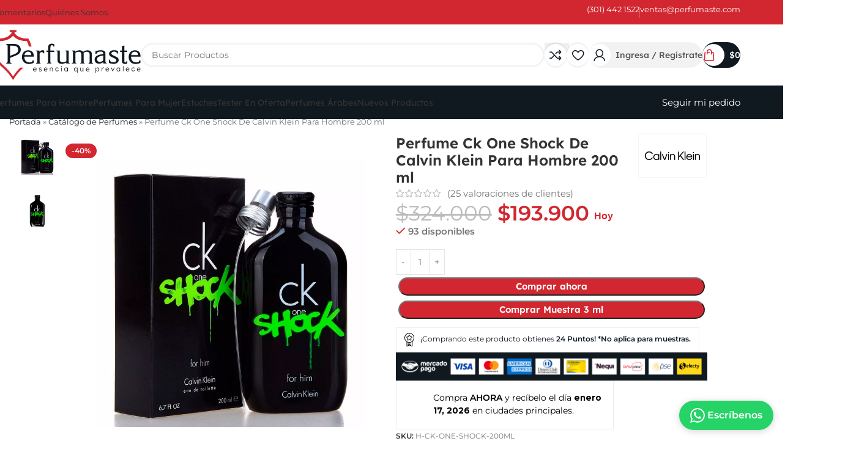

--- FILE ---
content_type: text/html; charset=UTF-8
request_url: https://perfumaste.com/producto/perfume-ck-one-shock-de-calvin-klein-para-hombre-200-ml/
body_size: 120788
content:
<!DOCTYPE html>
<html lang="es">
<head><meta charset="UTF-8"><script type="69e06c535137a198fbd6998c-text/javascript">if(navigator.userAgent.match(/MSIE|Internet Explorer/i)||navigator.userAgent.match(/Trident\/7\..*?rv:11/i)){var href=document.location.href;if(!href.match(/[?&]nowprocket/)){if(href.indexOf("?")==-1){if(href.indexOf("#")==-1){document.location.href=href+"?nowprocket=1"}else{document.location.href=href.replace("#","?nowprocket=1#")}}else{if(href.indexOf("#")==-1){document.location.href=href+"&nowprocket=1"}else{document.location.href=href.replace("#","&nowprocket=1#")}}}}</script><script type="69e06c535137a198fbd6998c-text/javascript">(()=>{class RocketLazyLoadScripts{constructor(){this.v="2.0.0",this.userEvents=["keydown","keyup","mousedown","mouseup","mousemove","mouseover","mouseenter","mouseout","mouseleave","touchmove","touchstart","touchend","touchcancel","wheel","click","dblclick","input","visibilitychange"],this.attributeEvents=["onblur","onclick","oncontextmenu","ondblclick","onfocus","onmousedown","onmouseenter","onmouseleave","onmousemove","onmouseout","onmouseover","onmouseup","onmousewheel","onscroll","onsubmit"]}async t(){this.i(),this.o(),/iP(ad|hone)/.test(navigator.userAgent)&&this.h(),this.u(),this.l(this),this.m(),this.k(this),this.p(this),this._(),await Promise.all([this.R(),this.L()]),this.lastBreath=Date.now(),this.S(this),this.P(),this.D(),this.O(),this.M(),await this.C(this.delayedScripts.normal),await this.C(this.delayedScripts.defer),await this.C(this.delayedScripts.async),this.T("domReady"),await this.F(),await this.j(),await this.I(),this.T("windowLoad"),await this.A(),window.dispatchEvent(new Event("rocket-allScriptsLoaded")),this.everythingLoaded=!0,this.lastTouchEnd&&await new Promise((t=>setTimeout(t,500-Date.now()+this.lastTouchEnd))),this.H(),this.T("all"),this.U(),this.W()}i(){this.CSPIssue=sessionStorage.getItem("rocketCSPIssue"),document.addEventListener("securitypolicyviolation",(t=>{this.CSPIssue||"script-src-elem"!==t.violatedDirective||"data"!==t.blockedURI||(this.CSPIssue=!0,sessionStorage.setItem("rocketCSPIssue",!0))}),{isRocket:!0})}o(){window.addEventListener("pageshow",(t=>{this.persisted=t.persisted,this.realWindowLoadedFired=!0}),{isRocket:!0}),window.addEventListener("pagehide",(()=>{this.onFirstUserAction=null}),{isRocket:!0})}h(){let t;function e(e){t=e}window.addEventListener("touchstart",e,{isRocket:!0}),window.addEventListener("touchend",(function i(o){Math.abs(o.changedTouches[0].pageX-t.changedTouches[0].pageX)<10&&Math.abs(o.changedTouches[0].pageY-t.changedTouches[0].pageY)<10&&o.timeStamp-t.timeStamp<200&&(o.target.dispatchEvent(new PointerEvent("click",{target:o.target,bubbles:!0,cancelable:!0})),event.preventDefault(),window.removeEventListener("touchstart",e,{isRocket:!0}),window.removeEventListener("touchend",i,{isRocket:!0}))}),{isRocket:!0})}q(t){this.userActionTriggered||("mousemove"!==t.type||this.firstMousemoveIgnored?"keyup"===t.type||"mouseover"===t.type||"mouseout"===t.type||(this.userActionTriggered=!0,this.onFirstUserAction&&this.onFirstUserAction()):this.firstMousemoveIgnored=!0),"click"===t.type&&t.preventDefault(),this.savedUserEvents.length>0&&(t.stopPropagation(),t.stopImmediatePropagation()),"touchstart"===this.lastEvent&&"touchend"===t.type&&(this.lastTouchEnd=Date.now()),"click"===t.type&&(this.lastTouchEnd=0),this.lastEvent=t.type,this.savedUserEvents.push(t)}u(){this.savedUserEvents=[],this.userEventHandler=this.q.bind(this),this.userEvents.forEach((t=>window.addEventListener(t,this.userEventHandler,{passive:!1,isRocket:!0})))}U(){this.userEvents.forEach((t=>window.removeEventListener(t,this.userEventHandler,{passive:!1,isRocket:!0}))),this.savedUserEvents.forEach((t=>{t.target.dispatchEvent(new window[t.constructor.name](t.type,t))}))}m(){this.eventsMutationObserver=new MutationObserver((t=>{const e="return false";for(const i of t){if("attributes"===i.type){const t=i.target.getAttribute(i.attributeName);t&&t!==e&&(i.target.setAttribute("data-rocket-"+i.attributeName,t),i.target.setAttribute(i.attributeName,e))}"childList"===i.type&&i.addedNodes.forEach((t=>{if(t.nodeType===Node.ELEMENT_NODE)for(const i of t.attributes)this.attributeEvents.includes(i.name)&&i.value&&""!==i.value&&(t.setAttribute("data-rocket-"+i.name,i.value),t.setAttribute(i.name,e))}))}})),this.eventsMutationObserver.observe(document,{subtree:!0,childList:!0,attributeFilter:this.attributeEvents})}H(){this.eventsMutationObserver.disconnect(),this.attributeEvents.forEach((t=>{document.querySelectorAll("[data-rocket-"+t+"]").forEach((e=>{e.setAttribute(t,e.getAttribute("data-rocket-"+t)),e.removeAttribute("data-rocket-"+t)}))}))}k(t){Object.defineProperty(HTMLElement.prototype,"onclick",{get(){return this.rocketonclick},set(e){this.rocketonclick=e,this.setAttribute(t.everythingLoaded?"onclick":"data-rocket-onclick","this.rocketonclick(event)")}})}S(t){function e(e,i){let o=e[i];e[i]=null,Object.defineProperty(e,i,{get:()=>o,set(s){t.everythingLoaded?o=s:e["rocket"+i]=o=s}})}e(document,"onreadystatechange"),e(window,"onload"),e(window,"onpageshow");try{Object.defineProperty(document,"readyState",{get:()=>t.rocketReadyState,set(e){t.rocketReadyState=e},configurable:!0}),document.readyState="loading"}catch(t){console.log("WPRocket DJE readyState conflict, bypassing")}}l(t){this.originalAddEventListener=EventTarget.prototype.addEventListener,this.originalRemoveEventListener=EventTarget.prototype.removeEventListener,this.savedEventListeners=[],EventTarget.prototype.addEventListener=function(e,i,o){o&&o.isRocket||!t.B(e,this)&&!t.userEvents.includes(e)||t.B(e,this)&&!t.userActionTriggered||e.startsWith("rocket-")?t.originalAddEventListener.call(this,e,i,o):t.savedEventListeners.push({target:this,remove:!1,type:e,func:i,options:o})},EventTarget.prototype.removeEventListener=function(e,i,o){o&&o.isRocket||!t.B(e,this)&&!t.userEvents.includes(e)||t.B(e,this)&&!t.userActionTriggered||e.startsWith("rocket-")?t.originalRemoveEventListener.call(this,e,i,o):t.savedEventListeners.push({target:this,remove:!0,type:e,func:i,options:o})}}T(t){"all"===t&&(EventTarget.prototype.addEventListener=this.originalAddEventListener,EventTarget.prototype.removeEventListener=this.originalRemoveEventListener),this.savedEventListeners=this.savedEventListeners.filter((e=>{let i=e.type,o=e.target||window;return"domReady"===t&&"DOMContentLoaded"!==i&&"readystatechange"!==i||("windowLoad"===t&&"load"!==i&&"readystatechange"!==i&&"pageshow"!==i||(this.B(i,o)&&(i="rocket-"+i),e.remove?o.removeEventListener(i,e.func,e.options):o.addEventListener(i,e.func,e.options),!1))}))}p(t){let e;function i(e){return t.everythingLoaded?e:e.split(" ").map((t=>"load"===t||t.startsWith("load.")?"rocket-jquery-load":t)).join(" ")}function o(o){function s(e){const s=o.fn[e];o.fn[e]=o.fn.init.prototype[e]=function(){return this[0]===window&&t.userActionTriggered&&("string"==typeof arguments[0]||arguments[0]instanceof String?arguments[0]=i(arguments[0]):"object"==typeof arguments[0]&&Object.keys(arguments[0]).forEach((t=>{const e=arguments[0][t];delete arguments[0][t],arguments[0][i(t)]=e}))),s.apply(this,arguments),this}}o&&o.fn&&!t.allJQueries.includes(o)&&(o.fn.ready=o.fn.init.prototype.ready=function(e){return!t.realDomReadyFired||t.userActionTriggered&&!t.fauxDomReadyFired?document.addEventListener("DOMContentLoaded",(()=>e.bind(document)(o))):parseInt(o.fn.jquery)>2?setTimeout((()=>e.bind(document)(o))):e.bind(document)(o),o([])},s("on"),s("one"),s("off"),t.allJQueries.push(o)),e=o}t.allJQueries=[],o(window.jQuery),Object.defineProperty(window,"jQuery",{get:()=>e,set(t){o(t)}})}P(){const t=new Map;document.write=document.writeln=function(e){const i=document.currentScript,o=document.createRange(),s=i.parentElement;let n=t.get(i);void 0===n&&(n=i.nextSibling,t.set(i,n));const a=document.createDocumentFragment();o.setStart(a,0),a.appendChild(o.createContextualFragment(e)),s.insertBefore(a,n)}}async R(){return new Promise((t=>{this.userActionTriggered?t():this.onFirstUserAction=t}))}async L(){return new Promise((t=>{document.addEventListener("DOMContentLoaded",(()=>{this.realDomReadyFired=!0,t()}),{isRocket:!0})}))}async I(){return this.realWindowLoadedFired?Promise.resolve():new Promise((t=>{window.addEventListener("load",t,{isRocket:!0})}))}M(){this.pendingScripts=[];this.scriptsMutationObserver=new MutationObserver((t=>{for(const e of t)e.addedNodes.forEach((t=>{"SCRIPT"!==t.tagName||t.noModule||t.isWPRocket||this.pendingScripts.push({script:t,promise:new Promise((e=>{const i=()=>{const i=this.pendingScripts.findIndex((e=>e.script===t));i>=0&&this.pendingScripts.splice(i,1),e()};t.addEventListener("load",i,{isRocket:!0}),t.addEventListener("error",i,{isRocket:!0}),setTimeout(i,1e3)}))})}))})),this.scriptsMutationObserver.observe(document,{childList:!0,subtree:!0})}async j(){await this.J(),this.pendingScripts.length?(await this.pendingScripts[0].promise,await this.j()):this.scriptsMutationObserver.disconnect()}D(){this.delayedScripts={normal:[],async:[],defer:[]},document.querySelectorAll("script[type$=rocketlazyloadscript]").forEach((t=>{t.hasAttribute("data-rocket-src")?t.hasAttribute("async")&&!1!==t.async?this.delayedScripts.async.push(t):t.hasAttribute("defer")&&!1!==t.defer||"module"===t.getAttribute("data-rocket-type")?this.delayedScripts.defer.push(t):this.delayedScripts.normal.push(t):this.delayedScripts.normal.push(t)}))}async _(){await this.L();let t=[];document.querySelectorAll("script[type$=rocketlazyloadscript][data-rocket-src]").forEach((e=>{let i=e.getAttribute("data-rocket-src");if(i&&!i.startsWith("data:")){i.startsWith("//")&&(i=location.protocol+i);try{const o=new URL(i).origin;o!==location.origin&&t.push({src:o,crossOrigin:e.crossOrigin||"module"===e.getAttribute("data-rocket-type")})}catch(t){}}})),t=[...new Map(t.map((t=>[JSON.stringify(t),t]))).values()],this.N(t,"preconnect")}async $(t){if(await this.G(),!0!==t.noModule||!("noModule"in HTMLScriptElement.prototype))return new Promise((e=>{let i;function o(){(i||t).setAttribute("data-rocket-status","executed"),e()}try{if(navigator.userAgent.includes("Firefox/")||""===navigator.vendor||this.CSPIssue)i=document.createElement("script"),[...t.attributes].forEach((t=>{let e=t.nodeName;"type"!==e&&("data-rocket-type"===e&&(e="type"),"data-rocket-src"===e&&(e="src"),i.setAttribute(e,t.nodeValue))})),t.text&&(i.text=t.text),t.nonce&&(i.nonce=t.nonce),i.hasAttribute("src")?(i.addEventListener("load",o,{isRocket:!0}),i.addEventListener("error",(()=>{i.setAttribute("data-rocket-status","failed-network"),e()}),{isRocket:!0}),setTimeout((()=>{i.isConnected||e()}),1)):(i.text=t.text,o()),i.isWPRocket=!0,t.parentNode.replaceChild(i,t);else{const i=t.getAttribute("data-rocket-type"),s=t.getAttribute("data-rocket-src");i?(t.type=i,t.removeAttribute("data-rocket-type")):t.removeAttribute("type"),t.addEventListener("load",o,{isRocket:!0}),t.addEventListener("error",(i=>{this.CSPIssue&&i.target.src.startsWith("data:")?(console.log("WPRocket: CSP fallback activated"),t.removeAttribute("src"),this.$(t).then(e)):(t.setAttribute("data-rocket-status","failed-network"),e())}),{isRocket:!0}),s?(t.fetchPriority="high",t.removeAttribute("data-rocket-src"),t.src=s):t.src="data:text/javascript;base64,"+window.btoa(unescape(encodeURIComponent(t.text)))}}catch(i){t.setAttribute("data-rocket-status","failed-transform"),e()}}));t.setAttribute("data-rocket-status","skipped")}async C(t){const e=t.shift();return e?(e.isConnected&&await this.$(e),this.C(t)):Promise.resolve()}O(){this.N([...this.delayedScripts.normal,...this.delayedScripts.defer,...this.delayedScripts.async],"preload")}N(t,e){this.trash=this.trash||[];let i=!0;var o=document.createDocumentFragment();t.forEach((t=>{const s=t.getAttribute&&t.getAttribute("data-rocket-src")||t.src;if(s&&!s.startsWith("data:")){const n=document.createElement("link");n.href=s,n.rel=e,"preconnect"!==e&&(n.as="script",n.fetchPriority=i?"high":"low"),t.getAttribute&&"module"===t.getAttribute("data-rocket-type")&&(n.crossOrigin=!0),t.crossOrigin&&(n.crossOrigin=t.crossOrigin),t.integrity&&(n.integrity=t.integrity),t.nonce&&(n.nonce=t.nonce),o.appendChild(n),this.trash.push(n),i=!1}})),document.head.appendChild(o)}W(){this.trash.forEach((t=>t.remove()))}async F(){try{document.readyState="interactive"}catch(t){}this.fauxDomReadyFired=!0;try{await this.G(),document.dispatchEvent(new Event("rocket-readystatechange")),await this.G(),document.rocketonreadystatechange&&document.rocketonreadystatechange(),await this.G(),document.dispatchEvent(new Event("rocket-DOMContentLoaded")),await this.G(),window.dispatchEvent(new Event("rocket-DOMContentLoaded"))}catch(t){console.error(t)}}async A(){try{document.readyState="complete"}catch(t){}try{await this.G(),document.dispatchEvent(new Event("rocket-readystatechange")),await this.G(),document.rocketonreadystatechange&&document.rocketonreadystatechange(),await this.G(),window.dispatchEvent(new Event("rocket-load")),await this.G(),window.rocketonload&&window.rocketonload(),await this.G(),this.allJQueries.forEach((t=>t(window).trigger("rocket-jquery-load"))),await this.G();const t=new Event("rocket-pageshow");t.persisted=this.persisted,window.dispatchEvent(t),await this.G(),window.rocketonpageshow&&window.rocketonpageshow({persisted:this.persisted})}catch(t){console.error(t)}}async G(){Date.now()-this.lastBreath>45&&(await this.J(),this.lastBreath=Date.now())}async J(){return document.hidden?new Promise((t=>setTimeout(t))):new Promise((t=>requestAnimationFrame(t)))}B(t,e){return e===document&&"readystatechange"===t||(e===document&&"DOMContentLoaded"===t||(e===window&&"DOMContentLoaded"===t||(e===window&&"load"===t||e===window&&"pageshow"===t)))}static run(){(new RocketLazyLoadScripts).t()}}RocketLazyLoadScripts.run()})();</script>
	
	<link rel="profile" href="https://gmpg.org/xfn/11">
	<link rel="pingback" href="https://perfumaste.com/xmlrpc.php">

	<script type="text/template" id="tmpl-variation-template">
	<div class="woocommerce-variation-description">{{{ data.variation.variation_description }}}</div>
	<div class="woocommerce-variation-price">{{{ data.variation.price_html }}}</div>
	<div class="woocommerce-variation-availability">{{{ data.variation.availability_html }}}</div>
</script>
<script type="text/template" id="tmpl-unavailable-variation-template">
	<p role="alert">Lo siento, este producto no está disponible. Por favor, elige otra combinación.</p>
</script>
<meta name='robots' content='index, follow, max-image-preview:large, max-snippet:-1, max-video-preview:-1' />
<script type="rocketlazyloadscript">window._wca = window._wca || [];</script>

	<!-- This site is optimized with the Yoast SEO Premium plugin v25.5 (Yoast SEO v26.4) - https://yoast.com/wordpress/plugins/seo/ -->
	<title>Perfume Ck One Shock De Calvin Klein Para Hombre 200 ml - Perfumaste</title>
	<meta name="description" content="Tamaño 200 ml Concentración Eau de Toilette Aroma Oriental Genero Hombre" />
	<link rel="canonical" href="https://perfumaste.com/?product=perfume-ck-one-shock-de-calvin-klein-para-hombre-200-ml" />
	<meta property="og:locale" content="es_ES" />
	<meta property="og:type" content="product" />
	<meta property="og:title" content="Perfume Ck One Shock De Calvin Klein Para Hombre 200 ml" />
	<meta property="og:description" content="Tamaño 200 ml   Concentración Eau de Toilette   Aroma Oriental   Genero Hombre" />
	<meta property="og:url" content="https://perfumaste.com/?product=perfume-ck-one-shock-de-calvin-klein-para-hombre-200-ml" />
	<meta property="og:site_name" content="Perfumaste" />
	<meta property="article:modified_time" content="2026-01-13T20:32:36+00:00" />
	<meta property="og:image" content="https://perfumaste.com/wp-content/uploads/2025/01/Perfume-Ck-One-Shock-De-Calvin-Klein-Para-Hombre-200-ml.jpg" />
	<meta property="og:image:width" content="1000" />
	<meta property="og:image:height" content="1000" />
	<meta property="og:image:type" content="image/jpeg" /><meta property="og:image" content="https://perfumaste.com/wp-content/uploads/2025/01/Perfume-Ck-One-Shock-De-Calvin-Klein-Para-Hombre-200-ml-Frasco.jpg" />
	<meta property="og:image:width" content="1000" />
	<meta property="og:image:height" content="1000" />
	<meta property="og:image:type" content="image/jpeg" />
	<meta name="twitter:card" content="summary_large_image" />
	<meta name="twitter:label1" content="Precio" />
	<meta name="twitter:data1" content="&#036;193.900" />
	<meta name="twitter:label2" content="Disponibilidad" />
	<meta name="twitter:data2" content="Disponible" />
	<script type="application/ld+json" class="yoast-schema-graph">{"@context":"https://schema.org","@graph":[{"@type":["WebPage","ItemPage"],"@id":"https://perfumaste.com/?product=perfume-ck-one-shock-de-calvin-klein-para-hombre-200-ml","url":"https://perfumaste.com/?product=perfume-ck-one-shock-de-calvin-klein-para-hombre-200-ml","name":"Perfume Ck One Shock De Calvin Klein Para Hombre 200 ml - Perfumaste","isPartOf":{"@id":"https://perfumaste.com/#website"},"primaryImageOfPage":{"@id":"https://perfumaste.com/?product=perfume-ck-one-shock-de-calvin-klein-para-hombre-200-ml#primaryimage"},"image":{"@id":"https://perfumaste.com/?product=perfume-ck-one-shock-de-calvin-klein-para-hombre-200-ml#primaryimage"},"thumbnailUrl":"https://perfumaste.com/wp-content/uploads/2025/01/Perfume-Ck-One-Shock-De-Calvin-Klein-Para-Hombre-200-ml.jpg","breadcrumb":{"@id":"https://perfumaste.com/?product=perfume-ck-one-shock-de-calvin-klein-para-hombre-200-ml#breadcrumb"},"inLanguage":"es","potentialAction":{"@type":"BuyAction","target":"https://perfumaste.com/?product=perfume-ck-one-shock-de-calvin-klein-para-hombre-200-ml"}},{"@type":"ImageObject","inLanguage":"es","@id":"https://perfumaste.com/?product=perfume-ck-one-shock-de-calvin-klein-para-hombre-200-ml#primaryimage","url":"https://perfumaste.com/wp-content/uploads/2025/01/Perfume-Ck-One-Shock-De-Calvin-Klein-Para-Hombre-200-ml.jpg","contentUrl":"https://perfumaste.com/wp-content/uploads/2025/01/Perfume-Ck-One-Shock-De-Calvin-Klein-Para-Hombre-200-ml.jpg","width":1000,"height":1000},{"@type":"BreadcrumbList","@id":"https://perfumaste.com/?product=perfume-ck-one-shock-de-calvin-klein-para-hombre-200-ml#breadcrumb","itemListElement":[{"@type":"ListItem","position":1,"name":"Portada","item":"https://perfumaste.com/"},{"@type":"ListItem","position":2,"name":"Catálogo de Perfumes","item":"https://perfumaste.com/catalogo-de-perfumes/"},{"@type":"ListItem","position":3,"name":"Perfume Ck One Shock De Calvin Klein Para Hombre 200 ml"}]},{"@type":"WebSite","@id":"https://perfumaste.com/#website","url":"https://perfumaste.com/","name":"Perfumaste","description":"","publisher":{"@id":"https://perfumaste.com/#organization"},"potentialAction":[{"@type":"SearchAction","target":{"@type":"EntryPoint","urlTemplate":"https://perfumaste.com/?s={search_term_string}"},"query-input":{"@type":"PropertyValueSpecification","valueRequired":true,"valueName":"search_term_string"}}],"inLanguage":"es"},{"@type":"Organization","@id":"https://perfumaste.com/#organization","name":"Perfumaste","url":"https://perfumaste.com/","logo":{"@type":"ImageObject","inLanguage":"es","@id":"https://perfumaste.com/#/schema/logo/image/","url":"https://perfumaste.com/wp-content/uploads/2025/01/logo-perfumaste-2025.png","contentUrl":"https://perfumaste.com/wp-content/uploads/2025/01/logo-perfumaste-2025.png","width":369,"height":127,"caption":"Perfumaste"},"image":{"@id":"https://perfumaste.com/#/schema/logo/image/"},"sameAs":["https://www.facebook.com/perfumaste","https://www.instagram.com/perfumasteco/"]}]}</script>
	<meta property="product:price:amount" content="193900" />
	<meta property="product:price:currency" content="COP" />
	<meta property="og:availability" content="instock" />
	<meta property="product:availability" content="instock" />
	<meta property="product:retailer_item_id" content="H-CK-ONE-SHOCK-200ML" />
	<meta property="product:condition" content="new" />
	<!-- / Yoast SEO Premium plugin. -->


<link rel='dns-prefetch' href='//checkout.bold.co' />
<link rel='dns-prefetch' href='//s3.amazonaws.com' />
<link rel='dns-prefetch' href='//stats.wp.com' />


<link rel="alternate" type="application/rss+xml" title="Perfumaste &raquo; Feed" href="https://perfumaste.com/feed/" />
<link rel="alternate" type="application/rss+xml" title="Perfumaste &raquo; Feed de los comentarios" href="https://perfumaste.com/comments/feed/" />
<link rel="alternate" type="application/rss+xml" title="Perfumaste &raquo; Comentario Perfume Ck One Shock De Calvin Klein Para Hombre 200 ml del feed" href="https://perfumaste.com/producto/perfume-ck-one-shock-de-calvin-klein-para-hombre-200-ml/feed/" />
<link rel="alternate" title="oEmbed (JSON)" type="application/json+oembed" href="https://perfumaste.com/wp-json/oembed/1.0/embed?url=https%3A%2F%2Fperfumaste.com%2Fproducto%2Fperfume-ck-one-shock-de-calvin-klein-para-hombre-200-ml%2F" />
<link rel="alternate" title="oEmbed (XML)" type="text/xml+oembed" href="https://perfumaste.com/wp-json/oembed/1.0/embed?url=https%3A%2F%2Fperfumaste.com%2Fproducto%2Fperfume-ck-one-shock-de-calvin-klein-para-hombre-200-ml%2F&#038;format=xml" />
<style id='wp-img-auto-sizes-contain-inline-css' type='text/css'>
img:is([sizes=auto i],[sizes^="auto," i]){contain-intrinsic-size:3000px 1500px}
/*# sourceURL=wp-img-auto-sizes-contain-inline-css */
</style>
<link data-minify="1" rel='stylesheet' id='woocommerce_bold_gateway_form_css-css' href='https://perfumaste.com/wp-content/cache/min/1/wp-content/plugins/bold-pagos-en-linea/assets/css/bold_woocommerce_form_styles.css?ver=1768213676' type='text/css' media='all' />
<link data-minify="1" rel='stylesheet' id='bold-elementor-style-css' href='https://perfumaste.com/wp-content/cache/background-css/1/perfumaste.com/wp-content/cache/min/1/wp-content/plugins/bold-pagos-en-linea/assets/css/bold-elementor-widget.css?ver=1768213676&wpr_t=1768564673' type='text/css' media='all' />
<link data-minify="1" rel='stylesheet' id='swiper-css' href='https://perfumaste.com/wp-content/cache/min/1/wp-content/plugins/elementor/assets/lib/swiper/v8/css/swiper.min.css?ver=1768213676' type='text/css' media='all' />
<link rel='stylesheet' id='e-swiper-css' href='https://perfumaste.com/wp-content/plugins/elementor/assets/css/conditionals/e-swiper.min.css?ver=3.33.2' type='text/css' media='all' />
<link rel='stylesheet' id='wp-block-library-css' href='https://perfumaste.com/wp-includes/css/dist/block-library/style.min.css?ver=6.9' type='text/css' media='all' />
<link data-minify="1" rel='stylesheet' id='cr-frontend-css-css' href='https://perfumaste.com/wp-content/cache/background-css/1/perfumaste.com/wp-content/cache/min/1/wp-content/plugins/customer-reviews-woocommerce/css/frontend.css?ver=1768213676&wpr_t=1768564673' type='text/css' media='all' />
<link data-minify="1" rel='stylesheet' id='widget-addi-style-css' href='https://perfumaste.com/wp-content/cache/background-css/1/perfumaste.com/wp-content/cache/min/1/wp-content/plugins/buy-now-pay-later-addi/css/style.css?ver=1768213676&wpr_t=1768564673' type='text/css' media='all' />
<style id='woocommerce-inline-inline-css' type='text/css'>
.woocommerce form .form-row .required { visibility: visible; }
/*# sourceURL=woocommerce-inline-inline-css */
</style>
<link data-minify="1" rel='stylesheet' id='woocommerce_bold_gateway_css-css' href='https://perfumaste.com/wp-content/cache/min/1/wp-content/plugins/bold-pagos-en-linea/assets/css/bold_woocommerce_styles.css?ver=1768213676' type='text/css' media='all' />
<link rel='stylesheet' id='google-fonts-preconnect-css' href='https://fonts.googleapis.com' type='text/css' media='all' />
<link rel='stylesheet' id='google-fonts-gstatic-css' href='https://fonts.gstatic.com' type='text/css' media='1' />
<link rel="stylesheet" href="https://perfumaste.com/wp-content/cache/fonts/1/google-fonts/css/c/c/a/ed22c6871109ce73706aaa57ef9d8.css" data-wpr-hosted-gf-parameters="family=Red+Hat+Display:ital,wght@0,400;0,500;1,400;1,500&display=swap"/>
<link data-minify="1" rel='stylesheet' id='free-product-samplepublic-css-css' href='https://perfumaste.com/wp-content/cache/min/1/wp-content/plugins/free-product-sample-premium/public/css/free-product-sample-for-woocommer-public-style.css?ver=1768213676' type='text/css' media='all' />
<link data-minify="1" rel='stylesheet' id='wpcsb-frontend-css' href='https://perfumaste.com/wp-content/cache/min/1/wp-content/plugins/wpc-sticky-add-to-cart/assets/css/frontend.css?ver=1768213676' type='text/css' media='all' />
<link data-minify="1" rel='stylesheet' id='jet-popup-frontend-css' href='https://perfumaste.com/wp-content/cache/background-css/1/perfumaste.com/wp-content/cache/min/1/wp-content/plugins/jet-popup/assets/css/jet-popup-frontend.css?ver=1768213676&wpr_t=1768564673' type='text/css' media='all' />
<link rel='stylesheet' id='photoswipe-css' href='https://perfumaste.com/wp-content/cache/background-css/1/perfumaste.com/wp-content/plugins/woocommerce/assets/css/photoswipe/photoswipe.min.css?ver=10.3.7&wpr_t=1768564673' type='text/css' media='all' />
<link rel='stylesheet' id='photoswipe-default-skin-css' href='https://perfumaste.com/wp-content/cache/background-css/1/perfumaste.com/wp-content/plugins/woocommerce/assets/css/photoswipe/default-skin/default-skin.min.css?ver=10.3.7&wpr_t=1768564673' type='text/css' media='all' />
<link data-minify="1" rel='stylesheet' id='jet-woo-builder-css' href='https://perfumaste.com/wp-content/cache/min/1/wp-content/plugins/jet-woo-builder/assets/css/frontend.css?ver=1768213676' type='text/css' media='all' />
<style id='jet-woo-builder-inline-css' type='text/css'>
@font-face {
				font-family: "WooCommerce";
				font-weight: normal;
				font-style: normal;
				src: url("https://perfumaste.com/wp-content/plugins/woocommerce/assets/fonts/WooCommerce.eot");
				src: url("https://perfumaste.com/wp-content/plugins/woocommerce/assets/fonts/WooCommerce.eot?#iefix") format("embedded-opentype"),
					 url("https://perfumaste.com/wp-content/plugins/woocommerce/assets/fonts/WooCommerce.woff") format("woff"),
					 url("https://perfumaste.com/wp-content/plugins/woocommerce/assets/fonts/WooCommerce.ttf") format("truetype"),
					 url("https://perfumaste.com/wp-content/plugins/woocommerce/assets/fonts/WooCommerce.svg#WooCommerce") format("svg");
			}
/*# sourceURL=jet-woo-builder-inline-css */
</style>
<link data-minify="1" rel='stylesheet' id='pmw-public-elementor-fix-css' href='https://perfumaste.com/wp-content/cache/min/1/wp-content/plugins/pixel-manager-pro-for-woocommerce/css/public/elementor-fix.css?ver=1768213676' type='text/css' media='all' />
<link data-minify="1" rel='stylesheet' id='ywpar_frontend-css' href='https://perfumaste.com/wp-content/cache/background-css/1/perfumaste.com/wp-content/cache/min/1/wp-content/plugins/yith-woocommerce-points-and-rewards-premium/assets/css/frontend.css?ver=1768213676&wpr_t=1768564673' type='text/css' media='all' />
<link data-minify="1" rel='stylesheet' id='ywcdd_single_product-css' href='https://perfumaste.com/wp-content/cache/min/1/wp-content/plugins/yith-woocommerce-delivery-date-premium/assets/css/yith_deliverydate_single_product.css?ver=1768213676' type='text/css' media='all' />
<style id='ywcdd_single_product-inline-css' type='text/css'>
#ywcdd_info_shipping_date {
							        background:  #eff3f5;
							    }

							    #ywcdd_info_first_delivery_date {
							        background: rgb(255,255,255)
							    }
							    #ywcdd_info_shipping_date .ywcdd_shipping_icon{
							        background-image: var(--wpr-bg-5c3d1b03-3403-40de-a948-06a7489f24fd);
							    }
							    #ywcdd_info_first_delivery_date .ywcdd_delivery_icon{
							        background-image: var(--wpr-bg-a4b1bb51-36db-4273-b97c-3292a900c045);
							    }
/*# sourceURL=ywcdd_single_product-inline-css */
</style>
<link rel='stylesheet' id='elementor-frontend-css' href='https://perfumaste.com/wp-content/uploads/elementor/css/custom-frontend.min.css?ver=1768213673' type='text/css' media='all' />
<link data-minify="1" rel='stylesheet' id='elementor-post-15-css' href='https://perfumaste.com/wp-content/cache/min/1/wp-content/uploads/elementor/css/post-15.css?ver=1768213676' type='text/css' media='all' />
<link rel='stylesheet' id='wd-style-base-css' href='https://perfumaste.com/wp-content/cache/background-css/1/perfumaste.com/wp-content/themes/woodmart/css/parts/base.min.css?ver=8.2.6&wpr_t=1768564673' type='text/css' media='all' />
<link rel='stylesheet' id='wd-helpers-wpb-elem-css' href='https://perfumaste.com/wp-content/themes/woodmart/css/parts/helpers-wpb-elem.min.css?ver=8.2.6' type='text/css' media='all' />
<link rel='stylesheet' id='wd-elementor-base-css' href='https://perfumaste.com/wp-content/themes/woodmart/css/parts/int-elem-base.min.css?ver=8.2.6' type='text/css' media='all' />
<link rel='stylesheet' id='wd-elementor-pro-base-css' href='https://perfumaste.com/wp-content/themes/woodmart/css/parts/int-elementor-pro.min.css?ver=8.2.6' type='text/css' media='all' />
<link rel='stylesheet' id='wd-woocommerce-base-css' href='https://perfumaste.com/wp-content/themes/woodmart/css/parts/woocommerce-base.min.css?ver=8.2.6' type='text/css' media='all' />
<link rel='stylesheet' id='wd-mod-star-rating-css' href='https://perfumaste.com/wp-content/themes/woodmart/css/parts/mod-star-rating.min.css?ver=8.2.6' type='text/css' media='all' />
<link rel='stylesheet' id='wd-woocommerce-block-notices-css' href='https://perfumaste.com/wp-content/themes/woodmart/css/parts/woo-mod-block-notices.min.css?ver=8.2.6' type='text/css' media='all' />
<link rel='stylesheet' id='wd-woo-mod-quantity-css' href='https://perfumaste.com/wp-content/themes/woodmart/css/parts/woo-mod-quantity.min.css?ver=8.2.6' type='text/css' media='all' />
<link rel='stylesheet' id='wd-woo-opt-free-progress-bar-css' href='https://perfumaste.com/wp-content/themes/woodmart/css/parts/woo-opt-free-progress-bar.min.css?ver=8.2.6' type='text/css' media='all' />
<link rel='stylesheet' id='wd-woo-mod-progress-bar-css' href='https://perfumaste.com/wp-content/themes/woodmart/css/parts/woo-mod-progress-bar.min.css?ver=8.2.6' type='text/css' media='all' />
<link rel='stylesheet' id='wd-woo-single-prod-el-base-css' href='https://perfumaste.com/wp-content/themes/woodmart/css/parts/woo-single-prod-el-base.min.css?ver=8.2.6' type='text/css' media='all' />
<link rel='stylesheet' id='wd-woo-mod-stock-status-css' href='https://perfumaste.com/wp-content/themes/woodmart/css/parts/woo-mod-stock-status.min.css?ver=8.2.6' type='text/css' media='all' />
<link rel='stylesheet' id='wd-woo-mod-shop-attributes-css' href='https://perfumaste.com/wp-content/themes/woodmart/css/parts/woo-mod-shop-attributes.min.css?ver=8.2.6' type='text/css' media='all' />
<link rel='stylesheet' id='wd-wp-blocks-css' href='https://perfumaste.com/wp-content/themes/woodmart/css/parts/wp-blocks.min.css?ver=8.2.6' type='text/css' media='all' />
<link rel='stylesheet' id='child-style-css' href='https://perfumaste.com/wp-content/themes/woodmart-child/style.css?ver=8.2.6' type='text/css' media='all' />
<link rel='stylesheet' id='wd-header-base-css' href='https://perfumaste.com/wp-content/themes/woodmart/css/parts/header-base.min.css?ver=8.2.6' type='text/css' media='all' />
<link rel='stylesheet' id='wd-mod-tools-css' href='https://perfumaste.com/wp-content/themes/woodmart/css/parts/mod-tools.min.css?ver=8.2.6' type='text/css' media='all' />
<link rel='stylesheet' id='wd-header-elements-base-css' href='https://perfumaste.com/wp-content/themes/woodmart/css/parts/header-el-base.min.css?ver=8.2.6' type='text/css' media='all' />
<link rel='stylesheet' id='wd-info-box-css' href='https://perfumaste.com/wp-content/themes/woodmart/css/parts/el-info-box.min.css?ver=8.2.6' type='text/css' media='all' />
<link rel='stylesheet' id='wd-header-search-css' href='https://perfumaste.com/wp-content/themes/woodmart/css/parts/header-el-search.min.css?ver=8.2.6' type='text/css' media='all' />
<link rel='stylesheet' id='wd-header-search-form-css' href='https://perfumaste.com/wp-content/themes/woodmart/css/parts/header-el-search-form.min.css?ver=8.2.6' type='text/css' media='all' />
<link rel='stylesheet' id='wd-wd-search-form-css' href='https://perfumaste.com/wp-content/themes/woodmart/css/parts/wd-search-form.min.css?ver=8.2.6' type='text/css' media='all' />
<link rel='stylesheet' id='wd-wd-search-results-css' href='https://perfumaste.com/wp-content/themes/woodmart/css/parts/wd-search-results.min.css?ver=8.2.6' type='text/css' media='all' />
<link rel='stylesheet' id='wd-wd-search-dropdown-css' href='https://perfumaste.com/wp-content/themes/woodmart/css/parts/wd-search-dropdown.min.css?ver=8.2.6' type='text/css' media='all' />
<link rel='stylesheet' id='wd-mod-tools-design-8-css' href='https://perfumaste.com/wp-content/themes/woodmart/css/parts/mod-tools-design-8.min.css?ver=8.2.6' type='text/css' media='all' />
<link rel='stylesheet' id='wd-woo-mod-login-form-css' href='https://perfumaste.com/wp-content/themes/woodmart/css/parts/woo-mod-login-form.min.css?ver=8.2.6' type='text/css' media='all' />
<link rel='stylesheet' id='wd-header-my-account-css' href='https://perfumaste.com/wp-content/themes/woodmart/css/parts/header-el-my-account.min.css?ver=8.2.6' type='text/css' media='all' />
<link rel='stylesheet' id='wd-header-cart-css' href='https://perfumaste.com/wp-content/themes/woodmart/css/parts/header-el-cart.min.css?ver=8.2.6' type='text/css' media='all' />
<link rel='stylesheet' id='wd-widget-shopping-cart-css' href='https://perfumaste.com/wp-content/themes/woodmart/css/parts/woo-widget-shopping-cart.min.css?ver=8.2.6' type='text/css' media='all' />
<link rel='stylesheet' id='wd-widget-product-list-css' href='https://perfumaste.com/wp-content/themes/woodmart/css/parts/woo-widget-product-list.min.css?ver=8.2.6' type='text/css' media='all' />
<link rel='stylesheet' id='wd-header-mobile-nav-dropdown-css' href='https://perfumaste.com/wp-content/themes/woodmart/css/parts/header-el-mobile-nav-dropdown.min.css?ver=8.2.6' type='text/css' media='all' />
<link rel='stylesheet' id='wd-button-css' href='https://perfumaste.com/wp-content/themes/woodmart/css/parts/el-button.min.css?ver=8.2.6' type='text/css' media='all' />
<link rel='stylesheet' id='wd-woo-single-prod-builder-css' href='https://perfumaste.com/wp-content/themes/woodmart/css/parts/woo-single-prod-builder.min.css?ver=8.2.6' type='text/css' media='all' />
<link rel='stylesheet' id='wd-photoswipe-css' href='https://perfumaste.com/wp-content/cache/background-css/1/perfumaste.com/wp-content/themes/woodmart/css/parts/lib-photoswipe.min.css?ver=8.2.6&wpr_t=1768564673' type='text/css' media='all' />
<link rel='stylesheet' id='wd-woo-single-prod-el-gallery-css' href='https://perfumaste.com/wp-content/themes/woodmart/css/parts/woo-single-prod-el-gallery.min.css?ver=8.2.6' type='text/css' media='all' />
<link rel='stylesheet' id='wd-woo-single-prod-el-gallery-opt-thumb-left-css' href='https://perfumaste.com/wp-content/themes/woodmart/css/parts/woo-single-prod-el-gallery-opt-thumb-left.min.css?ver=8.2.6' type='text/css' media='all' />
<link rel='stylesheet' id='wd-swiper-css' href='https://perfumaste.com/wp-content/themes/woodmart/css/parts/lib-swiper.min.css?ver=8.2.6' type='text/css' media='all' />
<link rel='stylesheet' id='wd-woo-mod-product-labels-css' href='https://perfumaste.com/wp-content/themes/woodmart/css/parts/woo-mod-product-labels.min.css?ver=8.2.6' type='text/css' media='all' />
<link rel='stylesheet' id='wd-swiper-arrows-css' href='https://perfumaste.com/wp-content/themes/woodmart/css/parts/lib-swiper-arrows.min.css?ver=8.2.6' type='text/css' media='all' />
<link rel='stylesheet' id='wd-text-block-css' href='https://perfumaste.com/wp-content/themes/woodmart/css/parts/el-text-block.min.css?ver=8.2.6' type='text/css' media='all' />
<link rel='stylesheet' id='wd-add-to-cart-popup-css' href='https://perfumaste.com/wp-content/themes/woodmart/css/parts/woo-opt-add-to-cart-popup.min.css?ver=8.2.6' type='text/css' media='all' />
<link rel='stylesheet' id='wd-mfp-popup-css' href='https://perfumaste.com/wp-content/themes/woodmart/css/parts/lib-magnific-popup.min.css?ver=8.2.6' type='text/css' media='all' />
<link rel='stylesheet' id='wd-section-title-css' href='https://perfumaste.com/wp-content/themes/woodmart/css/parts/el-section-title.min.css?ver=8.2.6' type='text/css' media='all' />
<link rel='stylesheet' id='wd-woo-single-prod-opt-rating-summary-css' href='https://perfumaste.com/wp-content/themes/woodmart/css/parts/woo-single-prod-opt-rating-summary.min.css?ver=8.2.6' type='text/css' media='all' />
<link rel='stylesheet' id='wd-woo-single-prod-el-reviews-css' href='https://perfumaste.com/wp-content/themes/woodmart/css/parts/woo-single-prod-el-reviews.min.css?ver=8.2.6' type='text/css' media='all' />
<link rel='stylesheet' id='wd-woo-single-prod-el-reviews-style-2-css' href='https://perfumaste.com/wp-content/themes/woodmart/css/parts/woo-single-prod-el-reviews-style-2.min.css?ver=8.2.6' type='text/css' media='all' />
<link rel='stylesheet' id='wd-post-types-mod-comments-css' href='https://perfumaste.com/wp-content/themes/woodmart/css/parts/post-types-mod-comments.min.css?ver=8.2.6' type='text/css' media='all' />
<link rel='stylesheet' id='wd-woo-single-prod-opt-review-likes-css' href='https://perfumaste.com/wp-content/themes/woodmart/css/parts/woo-single-prod-opt-review-likes.min.css?ver=8.2.6' type='text/css' media='all' />
<link rel='stylesheet' id='wd-product-loop-css' href='https://perfumaste.com/wp-content/themes/woodmart/css/parts/woo-product-loop.min.css?ver=8.2.6' type='text/css' media='all' />
<link rel='stylesheet' id='wd-product-loop-buttons-on-hover-css' href='https://perfumaste.com/wp-content/themes/woodmart/css/parts/woo-product-loop-buttons-on-hover.min.css?ver=8.2.6' type='text/css' media='all' />
<link rel='stylesheet' id='wd-woo-mod-add-btn-replace-css' href='https://perfumaste.com/wp-content/themes/woodmart/css/parts/woo-mod-add-btn-replace.min.css?ver=8.2.6' type='text/css' media='all' />
<link rel='stylesheet' id='wd-woo-opt-products-bg-css' href='https://perfumaste.com/wp-content/themes/woodmart/css/parts/woo-opt-products-bg.min.css?ver=8.2.6' type='text/css' media='all' />
<link rel='stylesheet' id='wd-woo-opt-stretch-cont-css' href='https://perfumaste.com/wp-content/themes/woodmart/css/parts/woo-opt-stretch-cont.min.css?ver=8.2.6' type='text/css' media='all' />
<link rel='stylesheet' id='wd-woo-opt-grid-gallery-css' href='https://perfumaste.com/wp-content/themes/woodmart/css/parts/woo-opt-grid-gallery.min.css?ver=8.2.6' type='text/css' media='all' />
<link rel='stylesheet' id='wd-mod-star-rating-style-simple-css' href='https://perfumaste.com/wp-content/themes/woodmart/css/parts/mod-star-rating-style-simple.min.css?ver=8.2.6' type='text/css' media='all' />
<link rel='stylesheet' id='wd-widget-collapse-css' href='https://perfumaste.com/wp-content/themes/woodmart/css/parts/opt-widget-collapse.min.css?ver=8.2.6' type='text/css' media='all' />
<link rel='stylesheet' id='wd-footer-base-css' href='https://perfumaste.com/wp-content/themes/woodmart/css/parts/footer-base.min.css?ver=8.2.6' type='text/css' media='all' />
<link rel='stylesheet' id='wd-mod-nav-menu-label-css' href='https://perfumaste.com/wp-content/themes/woodmart/css/parts/mod-nav-menu-label.min.css?ver=8.2.6' type='text/css' media='all' />
<link rel='stylesheet' id='wd-social-icons-css' href='https://perfumaste.com/wp-content/themes/woodmart/css/parts/el-social-icons.min.css?ver=8.2.6' type='text/css' media='all' />
<link rel='stylesheet' id='wd-header-my-account-sidebar-css' href='https://perfumaste.com/wp-content/themes/woodmart/css/parts/header-el-my-account-sidebar.min.css?ver=8.2.6' type='text/css' media='all' />
<link rel='stylesheet' id='wd-bottom-toolbar-css' href='https://perfumaste.com/wp-content/themes/woodmart/css/parts/opt-bottom-toolbar.min.css?ver=8.2.6' type='text/css' media='all' />
<link data-minify="1" rel='stylesheet' id='xts-style-header_357601-css' href='https://perfumaste.com/wp-content/cache/min/1/wp-content/uploads/2025/09/xts-header_357601-1758306232.css?ver=1768213676' type='text/css' media='all' />
<link data-minify="1" rel='stylesheet' id='xts-style-theme_settings_default-css' href='https://perfumaste.com/wp-content/cache/min/1/wp-content/uploads/2025/11/xts-theme_settings_default-1762450343.css?ver=1768213676' type='text/css' media='all' />
<link rel="stylesheet" href="https://perfumaste.com/wp-content/cache/fonts/1/google-fonts/css/9/1/5/c3bf9e86f1625fd0b5e079c8b5e6f.css" data-wpr-hosted-gf-parameters="family=Montserrat%3A400%2C600%7CLexend+Deca%3A400%2C600%2C500%2C700%7CLato%3A400%2C700&display=block&ver=8.2.6"/>
<style id='rocket-lazyload-inline-css' type='text/css'>
.rll-youtube-player{position:relative;padding-bottom:56.23%;height:0;overflow:hidden;max-width:100%;}.rll-youtube-player:focus-within{outline: 2px solid currentColor;outline-offset: 5px;}.rll-youtube-player iframe{position:absolute;top:0;left:0;width:100%;height:100%;z-index:100;background:0 0}.rll-youtube-player img{bottom:0;display:block;left:0;margin:auto;max-width:100%;width:100%;position:absolute;right:0;top:0;border:none;height:auto;-webkit-transition:.4s all;-moz-transition:.4s all;transition:.4s all}.rll-youtube-player img:hover{-webkit-filter:brightness(75%)}.rll-youtube-player .play{height:100%;width:100%;left:0;top:0;position:absolute;background:var(--wpr-bg-8d70a801-37ea-46a7-b66d-8c5160fa33eb) no-repeat center;background-color: transparent !important;cursor:pointer;border:none;}
/*# sourceURL=rocket-lazyload-inline-css */
</style>
<link data-minify="1" rel='stylesheet' id='elementor-gf-local-roboto-css' href='https://perfumaste.com/wp-content/cache/min/1/wp-content/uploads/elementor/google-fonts/css/roboto.css?ver=1768213676' type='text/css' media='all' />
<link data-minify="1" rel='stylesheet' id='elementor-gf-local-robotoslab-css' href='https://perfumaste.com/wp-content/cache/min/1/wp-content/uploads/elementor/google-fonts/css/robotoslab.css?ver=1768213676' type='text/css' media='all' />
<script type="69e06c535137a198fbd6998c-text/javascript" src="https://perfumaste.com/wp-includes/js/jquery/jquery.min.js?ver=3.7.1" id="jquery-core-js"></script>
<script type="69e06c535137a198fbd6998c-text/javascript" src="https://perfumaste.com/wp-includes/js/jquery/jquery-migrate.min.js?ver=3.4.1" id="jquery-migrate-js"></script>
<script type="69e06c535137a198fbd6998c-text/javascript" src="https://perfumaste.com/wp-includes/js/dist/hooks.min.js?ver=dd5603f07f9220ed27f1" id="wp-hooks-js"></script>
<script type="69e06c535137a198fbd6998c-text/javascript" id="wfco-utm-tracking-js-extra">
/* <![CDATA[ */
var wffnUtm = {"utc_offset":"-300","site_url":"https://perfumaste.com","genericParamEvents":"{\"user_roles\":\"guest\",\"plugin\":\"Funnel Builder\"}","cookieKeys":["flt","timezone","is_mobile","browser","fbclid","gclid","referrer","fl_url","utm_source","utm_medium","utm_campaign","utm_term","utm_content"],"excludeDomain":["paypal.com","klarna.com","quickpay.net"]};
//# sourceURL=wfco-utm-tracking-js-extra
/* ]]> */
</script>
<script type="rocketlazyloadscript" data-rocket-type="text/javascript" data-rocket-src="https://perfumaste.com/wp-content/plugins/wp-marketing-automations/woofunnels/assets/js/utm-tracker.min.js?ver=1.10.12.71" id="wfco-utm-tracking-js" defer="defer" data-wp-strategy="defer"></script>
<script type="69e06c535137a198fbd6998c-text/javascript" id="tt4b_ajax_script-js-extra">
/* <![CDATA[ */
var tt4b_script_vars = {"pixel_code":"D10QKDJC77U6BVH5N650","currency":"COP","country":"CO","advanced_matching":"1"};
//# sourceURL=tt4b_ajax_script-js-extra
/* ]]> */
</script>
<script data-minify="1" type="69e06c535137a198fbd6998c-text/javascript" src="https://perfumaste.com/wp-content/cache/min/1/wp-content/plugins/tiktok-for-business/admin/js/ajaxSnippet.js?ver=1767609799" id="tt4b_ajax_script-js" data-rocket-defer defer></script>
<script type="69e06c535137a198fbd6998c-text/javascript" src="https://perfumaste.com/wp-content/plugins/woocommerce/assets/js/jquery-blockui/jquery.blockUI.min.js?ver=2.7.0-wc.10.3.7" id="wc-jquery-blockui-js" data-wp-strategy="defer"></script>
<script type="69e06c535137a198fbd6998c-text/javascript" id="wc-add-to-cart-js-extra">
/* <![CDATA[ */
var wc_add_to_cart_params = {"ajax_url":"/wp-admin/admin-ajax.php","wc_ajax_url":"/?wc-ajax=%%endpoint%%","i18n_view_cart":"Ver carrito","cart_url":"https://perfumaste.com/carrito/","is_cart":"","cart_redirect_after_add":"no"};
//# sourceURL=wc-add-to-cart-js-extra
/* ]]> */
</script>
<script type="69e06c535137a198fbd6998c-text/javascript" src="https://perfumaste.com/wp-content/plugins/woocommerce/assets/js/frontend/add-to-cart.min.js?ver=10.3.7" id="wc-add-to-cart-js" defer="defer" data-wp-strategy="defer"></script>
<script type="69e06c535137a198fbd6998c-text/javascript" src="https://perfumaste.com/wp-content/plugins/woocommerce/assets/js/zoom/jquery.zoom.min.js?ver=1.7.21-wc.10.3.7" id="wc-zoom-js" defer="defer" data-wp-strategy="defer"></script>
<script type="69e06c535137a198fbd6998c-text/javascript" src="https://perfumaste.com/wp-content/plugins/woocommerce/assets/js/js-cookie/js.cookie.min.js?ver=2.1.4-wc.10.3.7" id="wc-js-cookie-js" defer="defer" data-wp-strategy="defer"></script>
<script type="69e06c535137a198fbd6998c-text/javascript" id="woocommerce-js-extra">
/* <![CDATA[ */
var woocommerce_params = {"ajax_url":"/wp-admin/admin-ajax.php","wc_ajax_url":"/?wc-ajax=%%endpoint%%","i18n_password_show":"Mostrar contrase\u00f1a","i18n_password_hide":"Ocultar contrase\u00f1a"};
//# sourceURL=woocommerce-js-extra
/* ]]> */
</script>
<script type="69e06c535137a198fbd6998c-text/javascript" src="https://perfumaste.com/wp-content/plugins/woocommerce/assets/js/frontend/woocommerce.min.js?ver=10.3.7" id="woocommerce-js" defer="defer" data-wp-strategy="defer"></script>
<script type="69e06c535137a198fbd6998c-text/javascript" id="wc-cart-fragments-js-extra">
/* <![CDATA[ */
var wc_cart_fragments_params = {"ajax_url":"/wp-admin/admin-ajax.php","wc_ajax_url":"/?wc-ajax=%%endpoint%%","cart_hash_key":"wc_cart_hash_a0a726698f47abb5c75ceee3e494d47e","fragment_name":"wc_fragments_a0a726698f47abb5c75ceee3e494d47e","request_timeout":"5000"};
//# sourceURL=wc-cart-fragments-js-extra
/* ]]> */
</script>
<script type="69e06c535137a198fbd6998c-text/javascript" src="https://perfumaste.com/wp-content/plugins/woocommerce/assets/js/frontend/cart-fragments.min.js?ver=10.3.7" id="wc-cart-fragments-js" defer="defer" data-wp-strategy="defer"></script>
<script type="69e06c535137a198fbd6998c-text/javascript" src="https://stats.wp.com/s-202603.js" id="woocommerce-analytics-js" defer="defer" data-wp-strategy="defer"></script>
<script type="69e06c535137a198fbd6998c-text/javascript" id="wpm-js-extra">
/* <![CDATA[ */
var wpm = {"ajax_url":"https://perfumaste.com/wp-admin/admin-ajax.php","root":"https://perfumaste.com/wp-json/","nonce_wp_rest":"17634f0b96","nonce_ajax":"e341d25232"};
//# sourceURL=wpm-js-extra
/* ]]> */
</script>
<script type="69e06c535137a198fbd6998c-text/javascript" src="https://perfumaste.com/wp-content/plugins/pixel-manager-pro-for-woocommerce/js/public/wpm-public__premium_only.p1.min.js?ver=1.40.1" id="wpm-js"></script>
<script type="69e06c535137a198fbd6998c-text/javascript" src="https://perfumaste.com/wp-content/plugins/woocommerce/assets/js/photoswipe/photoswipe.min.js?ver=4.1.1-wc.10.3.7" id="wc-photoswipe-js" defer="defer" data-wp-strategy="defer"></script>
<script type="69e06c535137a198fbd6998c-text/javascript" src="https://perfumaste.com/wp-content/plugins/woocommerce/assets/js/photoswipe/photoswipe-ui-default.min.js?ver=4.1.1-wc.10.3.7" id="wc-photoswipe-ui-default-js" defer="defer" data-wp-strategy="defer"></script>
<script type="69e06c535137a198fbd6998c-text/javascript" id="wffn-tracking-js-extra">
/* <![CDATA[ */
var wffnTracking = {"pixel":{"id":"799861714145712","settings":{"page_view":"1","view_content":"1"},"data":[],"conversion_api":true,"fb_advanced":[],"content_data":{"content_type":"simple","user_role":"guest","event_url":"https://perfumaste.com/producto/perfume-ck-one-shock-de-calvin-klein-para-hombre-200-ml/","category_name":"Calvin Klein, Perfumes Para Hombre","currency":"COP","value":"193900","content_name":"Perfume Ck One Shock De Calvin Klein Para Hombre 200 ml","content_ids":["1635"],"product_price":"193900","post_id":1635,"contents":[{"id":"1635","quantity":93}],"traffic_source":"direct","landing_page":"","tags":"200 ml, Aroma Oriental, Eau de Toilette, Perfume Para Hombre"}},"ga":{"id":"","settings":{"page_view":"1","view_content":"1"},"data":[],"content_data":{"view_item":{"event_category":"ecommerce","ecomm_prodid":"1635","ecomm_pagetype":"product","ecomm_totalvalue":"193900","items":[{"id":1635,"name":"Perfume Ck One Shock De Calvin Klein Para Hombre 200 ml","category":"Calvin Klein/Perfumes Para Hombre","quantity":1,"price":193900,"index":0}],"currency":"COP"}}},"gad":{"id":"","labels":"","settings":{"page_view":"1","view_content":"1"},"data":[],"content_data":{"view_item":{"event_category":"ecommerce","ecomm_prodid":"1635","ecomm_pagetype":"product","ecomm_totalvalue":"193900","items":[{"id":"1635"}],"page_title":"Perfume Ck One Shock De Calvin Klein Para Hombre 200 ml","post_id":1635,"post_type":"product","value":"193900"}}},"tiktok":{"id":"","settings":{"page_view":""},"data":[],"advanced":[]},"pint":{"id":"","settings":{"page_view":""},"data":[]},"snapchat":{"id":"","settings":{"page_view":"","user_email":""},"data":[]},"ajax_endpoint":"https://perfumaste.com/wp-admin/admin-ajax.php","restUrl":"https://perfumaste.com/wp-json/wffn/front","pending_events":[],"is_ajax_mode":"1","should_render":"1","is_delay":"0"};
//# sourceURL=wffn-tracking-js-extra
/* ]]> */
</script>
<script type="rocketlazyloadscript" data-rocket-type="text/javascript" data-rocket-src="https://perfumaste.com/wp-content/plugins/funnel-builder/assets/live/js/tracks.min.js?ver=3.13.1.4" id="wffn-tracking-js" defer="defer" data-wp-strategy="defer"></script>
<script type="69e06c535137a198fbd6998c-text/javascript" src="https://perfumaste.com/wp-includes/js/underscore.min.js?ver=1.13.7" id="underscore-js" data-rocket-defer defer></script>
<script type="69e06c535137a198fbd6998c-text/javascript" id="wp-util-js-extra">
/* <![CDATA[ */
var _wpUtilSettings = {"ajax":{"url":"/wp-admin/admin-ajax.php"}};
//# sourceURL=wp-util-js-extra
/* ]]> */
</script>
<script type="69e06c535137a198fbd6998c-text/javascript" src="https://perfumaste.com/wp-includes/js/wp-util.min.js?ver=6.9" id="wp-util-js" data-rocket-defer defer></script>
<script type="69e06c535137a198fbd6998c-text/javascript" src="https://perfumaste.com/wp-content/themes/woodmart/js/libs/device.min.js?ver=8.2.6" id="wd-device-library-js" data-rocket-defer defer></script>
<script type="69e06c535137a198fbd6998c-text/javascript" src="https://perfumaste.com/wp-content/themes/woodmart/js/scripts/global/scrollBar.min.js?ver=8.2.6" id="wd-scrollbar-js"></script>
<link rel="https://api.w.org/" href="https://perfumaste.com/wp-json/" /><link rel="alternate" title="JSON" type="application/json" href="https://perfumaste.com/wp-json/wp/v2/product/1635" /><link rel="EditURI" type="application/rsd+xml" title="RSD" href="https://perfumaste.com/xmlrpc.php?rsd" />
<meta name="generator" content="WordPress 6.9" />
<meta name="generator" content="WooCommerce 10.3.7" />
<link rel='shortlink' href='https://perfumaste.com/?p=1635' />
<!-- HFCM by 99 Robots - Snippet # 1: Favicon Dinámico -->
<!-- Favicon para modo claro -->
<link rel="icon" href="https://perfumaste.com/wp-content/uploads/2025/01/favicon-light.png" media="(prefers-color-scheme: light)">

<!-- Favicon para modo oscuro -->
<link rel="icon" href="https://perfumaste.com/wp-content/uploads/2025/01/favicon-dark.png" media="(prefers-color-scheme: dark)">
<!-- /end HFCM by 99 Robots -->
<!-- HFCM by 99 Robots - Snippet # 4: Boton de Whatsapp -->
<a class="pfm-wa-btn" href="https://wa.me/573014421522?text=Hola%20quiero%20asesor%C3%ADa" target="_blank" rel="noopener">
	<span class="pfm-wa-btn__text"><img src="data:image/svg+xml,%3Csvg%20xmlns='http://www.w3.org/2000/svg'%20viewBox='0%200%2024%200'%3E%3C/svg%3E" width="24px" data-lazy-src="https://perfumaste.com/wp-content/uploads/2025/11/whatsapp-solid.svg"><noscript><img src="https://perfumaste.com/wp-content/uploads/2025/11/whatsapp-solid.svg" width="24px"></noscript>
		Escríbenos
	</span>
</a>
<!-- /end HFCM by 99 Robots -->
<script type="rocketlazyloadscript">  var el_i13_login_captcha=null; var el_i13_register_captcha=null; </script>
<!-- This website runs the Product Feed PRO for WooCommerce by AdTribes.io plugin - version woocommercesea_option_installed_version -->
	<style>img#wpstats{display:none}</style>
							<meta name="viewport" content="width=device-width, initial-scale=1.0, maximum-scale=1.0, user-scalable=no">
											<link rel="preload" as="font" href="https://perfumaste.com/wp-content/themes/woodmart/fonts/woodmart-font-2-400.woff2?v=8.2.6" type="font/woff2" crossorigin>
						<noscript><style>.woocommerce-product-gallery{ opacity: 1 !important; }</style></noscript>
	<meta name="generator" content="Elementor 3.33.2; features: e_font_icon_svg, additional_custom_breakpoints; settings: css_print_method-external, google_font-enabled, font_display-swap">

<!-- START Pixel Manager for WooCommerce -->

		<script type="69e06c535137a198fbd6998c-text/javascript">

			window.wpmDataLayer = window.wpmDataLayer || {}
			window.wpmDataLayer = Object.assign(window.wpmDataLayer, {"cart":{},"cart_item_keys":{},"version":{"number":"1.40.1","pro":true,"eligible_for_updates":true,"distro":"fms","beta":false},"pixels":{"google":{"linker":{"settings":null},"user_id":false,"ads":{"conversionIds":{"AW-580834626":"KD0uCMnjwZoaEMKq-5QC"},"dynamic_remarketing":{"status":false,"id_type":"post_id","send_events_with_parent_ids":true},"google_business_vertical":"retail","phone_conversion_label":"","phone_conversion_number":""},"analytics":{"ga4":{"measurement_id":"G-5WXJJ8EG7F","parameters":{},"mp_active":false,"debug_mode":false,"page_load_time_tracking":false},"id_type":"post_id","eec":true},"tcf_support":false,"consent_mode":{"is_active":true,"ad_storage":"granted","ad_user_data":"granted","ad_personalization":"granted","analytics_storage":"granted","wait_for_update":500,"ads_data_redaction":false,"url_passthrough":true}}},"shop":{"list_name":"Product | Perfume Ck One Shock De Calvin Klein Para Hombre 200 ml","list_id":"product_perfume-ck-one-shock-de-calvin-klein-para-hombre-200-ml","page_type":"product","product_type":"simple","currency":"COP","selectors":{"addToCart":[],"beginCheckout":[]},"order_duplication_prevention":true,"view_item_list_trigger":{"test_mode":false,"background_color":"green","opacity":0.5,"repeat":true,"timeout":1000,"threshold":0.8},"variations_output":true},"general":{"user_logged_in":false,"scroll_tracking_thresholds":[],"page_id":1635,"exclude_domains":[],"server_2_server":{"active":false,"ip_exclude_list":[]},"cookie_consent_mgmt":{"explicit_consent":false}}})

		</script>

		
<!-- END Pixel Manager for WooCommerce -->
			<meta name="pm-dataLayer-meta" content="1635" class="wpmProductId"
				  data-id="1635">
					<script type="69e06c535137a198fbd6998c-text/javascript">
			(window.wpmDataLayer = window.wpmDataLayer || {}).products             = window.wpmDataLayer.products || {}
			window.wpmDataLayer.products[1635] = {"id":"1635","sku":"H-CK-ONE-SHOCK-200ML","price":193900,"brand":"","quantity":1,"dyn_r_ids":{"post_id":"1635","sku":"H-CK-ONE-SHOCK-200ML","gpf":"woocommerce_gpf_1635","gla":"gla_1635"},"is_variable":false,"type":"simple","name":"Perfume Ck One Shock De Calvin Klein Para Hombre 200 ml","category":["Calvin Klein","Perfumes Para Hombre"],"is_variation":false};
					</script>
		<style type="text/css">.recentcomments a{display:inline !important;padding:0 !important;margin:0 !important;}</style>			<style>
				.e-con.e-parent:nth-of-type(n+4):not(.e-lazyloaded):not(.e-no-lazyload),
				.e-con.e-parent:nth-of-type(n+4):not(.e-lazyloaded):not(.e-no-lazyload) * {
					background-image: none !important;
				}
				@media screen and (max-height: 1024px) {
					.e-con.e-parent:nth-of-type(n+3):not(.e-lazyloaded):not(.e-no-lazyload),
					.e-con.e-parent:nth-of-type(n+3):not(.e-lazyloaded):not(.e-no-lazyload) * {
						background-image: none !important;
					}
				}
				@media screen and (max-height: 640px) {
					.e-con.e-parent:nth-of-type(n+2):not(.e-lazyloaded):not(.e-no-lazyload),
					.e-con.e-parent:nth-of-type(n+2):not(.e-lazyloaded):not(.e-no-lazyload) * {
						background-image: none !important;
					}
				}
			</style>
					<style type="text/css" id="wp-custom-css">
			/*Corrección Margen Edge*/
@media (min-width: 1025px) {
    .wd-scrollbar.platform-Windows {
        --wd-scroll-w: 15px;
    }
}

/*Recaptcha*/
.grecaptcha-badge {
	display: none;
}

/* Margen del producto en categoria */ 
.wd-product .product-image-link {
	Margin: 10%
}

/* Margen boton puntos por producto */ 
.type-product.product .yith-par-message.yith-par-message-product {
	margin-bottom: 0px;
}

/* Fuente menú */
.wd-nav-main>li>a {
	font-weight: 400;
}

/* Megamenu */
.jet-woo-categories--preset-1 .jet-woo-categories-thumbnail__wrap {
	display: none;
}

.jet-woo-category-title__link {
	color: #101820 !important;
}

.jet-woo-category-title__link:hover {
	color: #D22730 !important;
}

.col-row .jet-woo-categories__item {
	padding-top: 6px !important;
	padding-bottom: 6px !important;
}

/*  */
.wd-toolbar {
	z-index: 999;
}

/* Color texto banner de tiempo de entrega producto */
span.ywcdd_delivery_message, span.ywcdd_shipping_message {
    flex: 1;
    color: black;
}

/* Flotante de Etiquetas de Producto */
.br_alabel_label.br_alabel_left {
    float: left;
    clear: left;
    max-width: 30%;
}

/* Botón Blanco */
.btn-style-bordered.btn-color-white {
	border-color: #FFFFFF;
}

.btn-style-bordered.btn-color-white:hover {
	color: #101820;
	background: #FFFFFF;
}

/* After Collapsible */
.wd-collapsible-content.elementor-column:not(.wd-opened)>.elementor-column-wrap>.elementor-widget-wrap:after, .wd-collapsible-content.elementor-column:not(.wd-opened)>.elementor-widget-wrap:after, .wd-collapsible-content.e-con:not(.wd-opened):after {
	background: linear-gradient(to bottom, transparent 0px, #FFFFFF 45px) !important;
}

/* Buscador */
.searchform input[type="text"] {
	border: 3px solid #F3F3F3;
}

.searchform[class*="wd-style-with-bg"] .searchsubmit:hover {
	background-color: #101820;
}

/* Botón Comprar Muestra */
.dsfps_ajax_add_to_cart {
	margin: 0;
	border: solid 2px #101820;
	border-radius: 25px;
	color: #101820;
	background: #FFFFFF;
}

.dsfps_ajax_add_to_cart:hover {
	border: solid 2px #101820;
	border-radius: 25px;
	color: #FFFFFF;
	background: #101820;
}

/* Botón Filtrar */
.widget_price_filter [class*="price_slider_amount"] .button {
	color: #FFFFFF;
	background: #D22730;
}

.widget_price_filter [class*="price_slider_amount"] .button:hover {
	color: #FFFFFF;
	background: #101820;
}

/* Tamaño Fuente SKU */
.sku_wrapper {
	font-size: 0.8em;
}

/* Sección Puntos Página de Producto */
.elementor-element-dc50c15 .yith-par-message-product {
	font-size: 12.4px !important;
	padding: 8px 13px !important;
	border: 1px solid #ebeced;
	border-radius: 0 !important;
	
}

/* Sticky Add to Cart */
.wpcsb-btn {
	color: #FFFFFF;
	background: #D22730;
	border-radius: 30px;
}

.wpcsb-btn:hover {
	color: #FFFFFF;
	background: #101820;
}

.wpcsb-price-ori {
	font-size: 1.5em;
}

@media only screen and (max-width: 1024px) {
	.wpcsb-product-name {
		display: none;
	}
	.wpcsb-price-ori {
		font-size: 1.3em;
	}
}

@media only screen and (max-width: 767px) {
	.wpcsb-wrapper .wpcsb-container{
		padding: 5px 0 15px 0 !important;
	}
	
	.wpcsb-wrapper .wpcsb-container .wpcsb-product-action{
		margin-top: 5px !important;
	}
}

/* Estilo Reseñas */
#reviews p, .wd-rating-summary-main, #reviews .woocommerce-review__author, .wd-rating-count, #reviews select, .wd-rating-summary-total, .wd-review-likes a {
	color: #FFFFFF !important;
}

#reviews select option {
	color: #101820;
}

.wd-rating-summary-item:hover .wd-rating-count {
	color: #D22730 !important;
}

.wd-review-style-2>li, #reviews select, .wd-progress-bar .progress-area {
	background-color: rgba(255, 255, 255, 0.1);
}

#commentform label {
	font-weight: 600;
	color: #FFFFFF;
}

#commentform textarea, #commentform #author, #commentform #email {
	color: #FFFFFF;
	background-color: rgba(255, 255, 255, 0.1);
}

.comment-form .submit:hover {
	color: #D22730;
	background: #FFFFFF;
}

/* Delivery Date */
#ywcdd_info_first_delivery_date .ywcdd_delivery_icon {
	width: 40px ;
}

#ywcdd_info_first_delivery_date {
	border: 1px solid #ebeced;
	max-width: 356px;
}

#ywcdd_info_first_delivery_date .ywcdd_delivery_message {
	font-size: 0.9em;
	margin-top: 7px;
}

/* Ocultar boton comprar muestra de catalogo */
.dsfps_ajax_add_to_cart {
    display: none;
}

/* Contenedor bajo el precio */
.pfm-badges{
  margin-top: 8px;
  display: flex;
  gap: 8px;
  flex-wrap: wrap;
}

/* Estilo “píldora” */
.pfm-badge{
  display: inline-block;
  font-size: 12px;
  line-height: 1;
  font-weight: 600;
  padding: 6px 10px;
  border-radius: 10px;              /* bordes redondeados */
  border: 0;                         /* sin borde */
  white-space: nowrap;
}

/* Variante verde suave tipo etiqueta de beneficio */
.pfm-badge--ok{
  background: #e9f7ef;              /* verde muy claro */
  color: #1e7e34;                    /* verde texto */
}

/* Ajustes visuales en tarjetas Woodmart */
.product-grid-item .pfm-badges{ 
  /* por si el precio tiene margen, pegamos un poco más */
  margin-top: 6px;
}

/* Responsive: texto un poco más compacto en móviles */
@media (max-width: 480px){
  .pfm-badge{ font-size: 11px; padding: 5px 8px; border-radius: 9px; }
}

/* HOT SALE encima del título */

/* Badge */
.pfm-hot-sale-badge{
  background:#000; color:#fff;
  font-weight:700; font-size:12px; text-transform:uppercase;
  padding:6px 10px; border-radius:10px;
  line-height:1; letter-spacing:.5px;
  display:block;                 /* fuerza línea propia */
  width:fit-content;
  margin:0 0 6px 0;              /* separación con el título */
}

/* Si Woodmart estiliza el h2, aseguramos que el badge dentro del h2 tenga su bloque */
.woocommerce-loop-product__title .pfm-hot-sale-badge{ display:block; }
@media (max-width:480px){
  .pfm-hot-sale-badge{ font-size:11px; padding:5px 8px; border-radius:9px; }
}

/* — Restablecer tamaño/estilo del TÍTULO en tarjetas (catálogo) — */
.product-grid-item .woocommerce-loop-product__title{
  font-size: 14px;           /* ajusta si lo quieres aún más pequeño, p.ej. 16px */
  line-height: 1.35;
  font-weight: 600;
  margin: 0;                 /* sin márgenes extra */
}
.product-grid-item .woocommerce-loop-product__title a{
  display: block;            /* asegura salto tras el badge */
  text-decoration: none;
}

/* El badge queda en su propia línea sobre el título */
.woocommerce-loop-product__title .pfm-hot-sale-badge{
  display: block;
  width: fit-content;
  margin: 0 0 6px 0;
  background: #000;
  color: #fff;
  padding: 6px 10px;
  border-radius: 10px;
  font-size: 12px;
  font-weight: 700;
  text-transform: uppercase;
  line-height: 1;
  letter-spacing: .5px;
}

/* Responsive: un poco más compacto en móviles */
@media (max-width: 480px){
  .product-grid-item .woocommerce-loop-product__title{ font-size: 16px; }
  .woocommerce-loop-product__title .pfm-hot-sale-badge{ font-size: 11px; padding: 5px 8px; }
}

/* (Opcional) Ocultar en carrito/checkout si molesta */

.woocommerce-cart .pfm-wa-btn,
.woocommerce-checkout .pfm-wa-btn{ display:none !important; }		</style>
		<style>
		
		</style><noscript><style id="rocket-lazyload-nojs-css">.rll-youtube-player, [data-lazy-src]{display:none !important;}</style></noscript><style id="wpr-lazyload-bg-container"></style><style id="wpr-lazyload-bg-exclusion"></style>
<noscript>
<style id="wpr-lazyload-bg-nostyle">.boldicon{--wpr-bg-71e8c36f-daeb-4615-bfb8-3206585f8c7a: url('https://perfumaste.com/wp-content/plugins/bold-pagos-en-linea/assets/img/bold-icon.svg');}.cr-form-item-media-preview .cr-upload-images-containers .cr-upload-images-delete-spinner{--wpr-bg-8c05465b-5c19-470f-8eaf-9dd911290673: url('https://perfumaste.com/wp-content/plugins/customer-reviews-woocommerce/img/spinner-2x.gif');}.cr-show-more-review-spinner,.cr-show-more .cr-show-more-spinner,.cr-all-reviews-shortcode .commentlist.cr-pagination-load .cr-pagination-review-spinner{--wpr-bg-d2f67c32-370b-4301-b25a-f24cb31d8004: url('https://perfumaste.com/wp-content/plugins/customer-reviews-woocommerce/img/spinner-2x.gif');}.cr-qna-block #cr-show-more-q-spinner{--wpr-bg-fb726617-8985-4e59-81fc-a310b59a1e76: url('https://perfumaste.com/wp-content/plugins/customer-reviews-woocommerce/img/spinner-2x.gif');}#review_form .cr-upload-images-preview .cr-upload-images-containers .cr-upload-images-delete-spinner,.cr-upload-images-preview .cr-upload-images-containers .cr-upload-images-delete-spinner{--wpr-bg-d66b26d5-c1f4-42b9-9c62-fbbd68622f1e: url('https://perfumaste.com/wp-content/plugins/customer-reviews-woocommerce/img/spinner-2x.gif');}.addi-step-active__number{--wpr-bg-247d124f-316f-4aac-b94e-bc170433be50: url('https://perfumaste.com/wp-content/plugins/buy-now-pay-later-addi/css/steps/one.svg');}.addi-step-inactive__number.two{--wpr-bg-66429165-f477-4cd5-a06d-5bf9dacf16ee: url('https://perfumaste.com/wp-content/plugins/buy-now-pay-later-addi/css/steps/two.svg');}.addi-step-inactive__number.three{--wpr-bg-70124bab-7c42-4d31-9cea-0e594667141e: url('https://perfumaste.com/wp-content/plugins/buy-now-pay-later-addi/css/steps/three.svg');}.addi-step-inactive__number.four{--wpr-bg-70fd5866-845e-42c3-abfd-b81c9a3da560: url('https://perfumaste.com/wp-content/plugins/buy-now-pay-later-addi/css/steps/four.svg');}.addi-bnpn-content{--wpr-bg-cfc9a7e2-e377-4516-9f96-baff3b71cbb9: url('https://perfumaste.com/wp-content/plugins/buy-now-pay-later-addi/css/assets/bnpn-background.png');}.single-jet-popup{--wpr-bg-82dd97d6-9982-474a-986b-6749f1ff4b3b: url('https://perfumaste.com/wp-content/plugins/jet-popup/assets/image/transparent.jpg');}button.pswp__button{--wpr-bg-1be2b108-16f0-4ec0-a6cd-3156934f1546: url('https://perfumaste.com/wp-content/plugins/woocommerce/assets/css/photoswipe/default-skin/default-skin.png');}.pswp__button,.pswp__button--arrow--left:before,.pswp__button--arrow--right:before{--wpr-bg-1d37b264-a1e2-4aed-a474-2616991bac6b: url('https://perfumaste.com/wp-content/plugins/woocommerce/assets/css/photoswipe/default-skin/default-skin.png');}.pswp__preloader--active .pswp__preloader__icn{--wpr-bg-2fde2c56-6445-40cc-bb18-3298f3e6a01c: url('https://perfumaste.com/wp-content/plugins/woocommerce/assets/css/photoswipe/default-skin/preloader.gif');}.pswp--svg .pswp__button,.pswp--svg .pswp__button--arrow--left:before,.pswp--svg .pswp__button--arrow--right:before{--wpr-bg-e80db3f2-3b47-47ef-b0fb-d072a199b12c: url('https://perfumaste.com/wp-content/plugins/woocommerce/assets/css/photoswipe/default-skin/default-skin.svg');}.ywpar_best_users .user_points .points:before{--wpr-bg-60d8d048-7e9b-4803-a7b5-bb0e2b0a53bf: url('https://perfumaste.com/wp-content/plugins/yith-woocommerce-points-and-rewards-premium/assets/images/points.svg');}input[type="date"]{--wpr-bg-a9af04ec-16fd-435a-bf24-f4a97ea55a35: url('https://perfumaste.com/wp-content/themes/woodmart/inc/admin/assets/images/calend-d.svg');}[class*="color-scheme-light"] input[type='date']{--wpr-bg-74a0384b-038c-45b8-a1e1-6091a7099c1e: url('https://perfumaste.com/wp-content/themes/woodmart/inc/admin/assets/images/calend-l.svg');}.pswp__button,[class*="pswp__button--arrow--"]:before{--wpr-bg-1ae16945-57e0-48e1-8e12-641bc04c246f: url('https://perfumaste.com/wp-content/themes/woodmart/images/default-skin.png');}.pswp--svg .pswp__button,.pswp--svg [class*="pswp__button--arrow--"]:before{--wpr-bg-12f661e5-5e93-4921-904d-267c56e7dcf7: url('https://perfumaste.com/wp-content/themes/woodmart/images/default-skin.svg');}#ywcdd_info_shipping_date .ywcdd_shipping_icon{--wpr-bg-5c3d1b03-3403-40de-a948-06a7489f24fd: url('https://perfumaste.com/wp-content/plugins/yith-woocommerce-delivery-date-premium/assets/images/truck.png');}#ywcdd_info_first_delivery_date .ywcdd_delivery_icon{--wpr-bg-a4b1bb51-36db-4273-b97c-3292a900c045: url('https://perfumaste.com/wp-content/uploads/2025/03/clock.png');}.rll-youtube-player .play{--wpr-bg-8d70a801-37ea-46a7-b66d-8c5160fa33eb: url('https://perfumaste.com/wp-content/plugins/wp-rocket/assets/img/youtube.png');}#fkcart-spl-addon.fkcart-checkbox-selected .fkcart-toggle-switcher input[type="checkbox"]:checked:before{--wpr-bg-33e288f7-1411-4955-8fed-17650513ff24: url('https://perfumaste.com/wp-content/plugins/cart-for-woocommerce/assets/img/tick.svg');}</style>
</noscript>
<script type="69e06c535137a198fbd6998c-application/javascript">const rocket_pairs = [{"selector":".boldicon","style":".boldicon{--wpr-bg-71e8c36f-daeb-4615-bfb8-3206585f8c7a: url('https:\/\/perfumaste.com\/wp-content\/plugins\/bold-pagos-en-linea\/assets\/img\/bold-icon.svg');}","hash":"71e8c36f-daeb-4615-bfb8-3206585f8c7a","url":"https:\/\/perfumaste.com\/wp-content\/plugins\/bold-pagos-en-linea\/assets\/img\/bold-icon.svg"},{"selector":".cr-form-item-media-preview .cr-upload-images-containers .cr-upload-images-delete-spinner","style":".cr-form-item-media-preview .cr-upload-images-containers .cr-upload-images-delete-spinner{--wpr-bg-8c05465b-5c19-470f-8eaf-9dd911290673: url('https:\/\/perfumaste.com\/wp-content\/plugins\/customer-reviews-woocommerce\/img\/spinner-2x.gif');}","hash":"8c05465b-5c19-470f-8eaf-9dd911290673","url":"https:\/\/perfumaste.com\/wp-content\/plugins\/customer-reviews-woocommerce\/img\/spinner-2x.gif"},{"selector":".cr-show-more-review-spinner,.cr-show-more .cr-show-more-spinner,.cr-all-reviews-shortcode .commentlist.cr-pagination-load .cr-pagination-review-spinner","style":".cr-show-more-review-spinner,.cr-show-more .cr-show-more-spinner,.cr-all-reviews-shortcode .commentlist.cr-pagination-load .cr-pagination-review-spinner{--wpr-bg-d2f67c32-370b-4301-b25a-f24cb31d8004: url('https:\/\/perfumaste.com\/wp-content\/plugins\/customer-reviews-woocommerce\/img\/spinner-2x.gif');}","hash":"d2f67c32-370b-4301-b25a-f24cb31d8004","url":"https:\/\/perfumaste.com\/wp-content\/plugins\/customer-reviews-woocommerce\/img\/spinner-2x.gif"},{"selector":".cr-qna-block #cr-show-more-q-spinner","style":".cr-qna-block #cr-show-more-q-spinner{--wpr-bg-fb726617-8985-4e59-81fc-a310b59a1e76: url('https:\/\/perfumaste.com\/wp-content\/plugins\/customer-reviews-woocommerce\/img\/spinner-2x.gif');}","hash":"fb726617-8985-4e59-81fc-a310b59a1e76","url":"https:\/\/perfumaste.com\/wp-content\/plugins\/customer-reviews-woocommerce\/img\/spinner-2x.gif"},{"selector":"#review_form .cr-upload-images-preview .cr-upload-images-containers .cr-upload-images-delete-spinner,.cr-upload-images-preview .cr-upload-images-containers .cr-upload-images-delete-spinner","style":"#review_form .cr-upload-images-preview .cr-upload-images-containers .cr-upload-images-delete-spinner,.cr-upload-images-preview .cr-upload-images-containers .cr-upload-images-delete-spinner{--wpr-bg-d66b26d5-c1f4-42b9-9c62-fbbd68622f1e: url('https:\/\/perfumaste.com\/wp-content\/plugins\/customer-reviews-woocommerce\/img\/spinner-2x.gif');}","hash":"d66b26d5-c1f4-42b9-9c62-fbbd68622f1e","url":"https:\/\/perfumaste.com\/wp-content\/plugins\/customer-reviews-woocommerce\/img\/spinner-2x.gif"},{"selector":".addi-step-active__number","style":".addi-step-active__number{--wpr-bg-247d124f-316f-4aac-b94e-bc170433be50: url('https:\/\/perfumaste.com\/wp-content\/plugins\/buy-now-pay-later-addi\/css\/steps\/one.svg');}","hash":"247d124f-316f-4aac-b94e-bc170433be50","url":"https:\/\/perfumaste.com\/wp-content\/plugins\/buy-now-pay-later-addi\/css\/steps\/one.svg"},{"selector":".addi-step-inactive__number.two","style":".addi-step-inactive__number.two{--wpr-bg-66429165-f477-4cd5-a06d-5bf9dacf16ee: url('https:\/\/perfumaste.com\/wp-content\/plugins\/buy-now-pay-later-addi\/css\/steps\/two.svg');}","hash":"66429165-f477-4cd5-a06d-5bf9dacf16ee","url":"https:\/\/perfumaste.com\/wp-content\/plugins\/buy-now-pay-later-addi\/css\/steps\/two.svg"},{"selector":".addi-step-inactive__number.three","style":".addi-step-inactive__number.three{--wpr-bg-70124bab-7c42-4d31-9cea-0e594667141e: url('https:\/\/perfumaste.com\/wp-content\/plugins\/buy-now-pay-later-addi\/css\/steps\/three.svg');}","hash":"70124bab-7c42-4d31-9cea-0e594667141e","url":"https:\/\/perfumaste.com\/wp-content\/plugins\/buy-now-pay-later-addi\/css\/steps\/three.svg"},{"selector":".addi-step-inactive__number.four","style":".addi-step-inactive__number.four{--wpr-bg-70fd5866-845e-42c3-abfd-b81c9a3da560: url('https:\/\/perfumaste.com\/wp-content\/plugins\/buy-now-pay-later-addi\/css\/steps\/four.svg');}","hash":"70fd5866-845e-42c3-abfd-b81c9a3da560","url":"https:\/\/perfumaste.com\/wp-content\/plugins\/buy-now-pay-later-addi\/css\/steps\/four.svg"},{"selector":".addi-bnpn-content","style":".addi-bnpn-content{--wpr-bg-cfc9a7e2-e377-4516-9f96-baff3b71cbb9: url('https:\/\/perfumaste.com\/wp-content\/plugins\/buy-now-pay-later-addi\/css\/assets\/bnpn-background.png');}","hash":"cfc9a7e2-e377-4516-9f96-baff3b71cbb9","url":"https:\/\/perfumaste.com\/wp-content\/plugins\/buy-now-pay-later-addi\/css\/assets\/bnpn-background.png"},{"selector":".single-jet-popup","style":".single-jet-popup{--wpr-bg-82dd97d6-9982-474a-986b-6749f1ff4b3b: url('https:\/\/perfumaste.com\/wp-content\/plugins\/jet-popup\/assets\/image\/transparent.jpg');}","hash":"82dd97d6-9982-474a-986b-6749f1ff4b3b","url":"https:\/\/perfumaste.com\/wp-content\/plugins\/jet-popup\/assets\/image\/transparent.jpg"},{"selector":"button.pswp__button","style":"button.pswp__button{--wpr-bg-1be2b108-16f0-4ec0-a6cd-3156934f1546: url('https:\/\/perfumaste.com\/wp-content\/plugins\/woocommerce\/assets\/css\/photoswipe\/default-skin\/default-skin.png');}","hash":"1be2b108-16f0-4ec0-a6cd-3156934f1546","url":"https:\/\/perfumaste.com\/wp-content\/plugins\/woocommerce\/assets\/css\/photoswipe\/default-skin\/default-skin.png"},{"selector":".pswp__button,.pswp__button--arrow--left,.pswp__button--arrow--right","style":".pswp__button,.pswp__button--arrow--left:before,.pswp__button--arrow--right:before{--wpr-bg-1d37b264-a1e2-4aed-a474-2616991bac6b: url('https:\/\/perfumaste.com\/wp-content\/plugins\/woocommerce\/assets\/css\/photoswipe\/default-skin\/default-skin.png');}","hash":"1d37b264-a1e2-4aed-a474-2616991bac6b","url":"https:\/\/perfumaste.com\/wp-content\/plugins\/woocommerce\/assets\/css\/photoswipe\/default-skin\/default-skin.png"},{"selector":".pswp__preloader--active .pswp__preloader__icn","style":".pswp__preloader--active .pswp__preloader__icn{--wpr-bg-2fde2c56-6445-40cc-bb18-3298f3e6a01c: url('https:\/\/perfumaste.com\/wp-content\/plugins\/woocommerce\/assets\/css\/photoswipe\/default-skin\/preloader.gif');}","hash":"2fde2c56-6445-40cc-bb18-3298f3e6a01c","url":"https:\/\/perfumaste.com\/wp-content\/plugins\/woocommerce\/assets\/css\/photoswipe\/default-skin\/preloader.gif"},{"selector":".pswp--svg .pswp__button,.pswp--svg .pswp__button--arrow--left,.pswp--svg .pswp__button--arrow--right","style":".pswp--svg .pswp__button,.pswp--svg .pswp__button--arrow--left:before,.pswp--svg .pswp__button--arrow--right:before{--wpr-bg-e80db3f2-3b47-47ef-b0fb-d072a199b12c: url('https:\/\/perfumaste.com\/wp-content\/plugins\/woocommerce\/assets\/css\/photoswipe\/default-skin\/default-skin.svg');}","hash":"e80db3f2-3b47-47ef-b0fb-d072a199b12c","url":"https:\/\/perfumaste.com\/wp-content\/plugins\/woocommerce\/assets\/css\/photoswipe\/default-skin\/default-skin.svg"},{"selector":".ywpar_best_users .user_points .points","style":".ywpar_best_users .user_points .points:before{--wpr-bg-60d8d048-7e9b-4803-a7b5-bb0e2b0a53bf: url('https:\/\/perfumaste.com\/wp-content\/plugins\/yith-woocommerce-points-and-rewards-premium\/assets\/images\/points.svg');}","hash":"60d8d048-7e9b-4803-a7b5-bb0e2b0a53bf","url":"https:\/\/perfumaste.com\/wp-content\/plugins\/yith-woocommerce-points-and-rewards-premium\/assets\/images\/points.svg"},{"selector":"input[type=\"date\"]","style":"input[type=\"date\"]{--wpr-bg-a9af04ec-16fd-435a-bf24-f4a97ea55a35: url('https:\/\/perfumaste.com\/wp-content\/themes\/woodmart\/inc\/admin\/assets\/images\/calend-d.svg');}","hash":"a9af04ec-16fd-435a-bf24-f4a97ea55a35","url":"https:\/\/perfumaste.com\/wp-content\/themes\/woodmart\/inc\/admin\/assets\/images\/calend-d.svg"},{"selector":"[class*=\"color-scheme-light\"] input[type='date']","style":"[class*=\"color-scheme-light\"] input[type='date']{--wpr-bg-74a0384b-038c-45b8-a1e1-6091a7099c1e: url('https:\/\/perfumaste.com\/wp-content\/themes\/woodmart\/inc\/admin\/assets\/images\/calend-l.svg');}","hash":"74a0384b-038c-45b8-a1e1-6091a7099c1e","url":"https:\/\/perfumaste.com\/wp-content\/themes\/woodmart\/inc\/admin\/assets\/images\/calend-l.svg"},{"selector":".pswp__button,[class*=\"pswp__button--arrow--\"]","style":".pswp__button,[class*=\"pswp__button--arrow--\"]:before{--wpr-bg-1ae16945-57e0-48e1-8e12-641bc04c246f: url('https:\/\/perfumaste.com\/wp-content\/themes\/woodmart\/images\/default-skin.png');}","hash":"1ae16945-57e0-48e1-8e12-641bc04c246f","url":"https:\/\/perfumaste.com\/wp-content\/themes\/woodmart\/images\/default-skin.png"},{"selector":".pswp--svg .pswp__button,.pswp--svg [class*=\"pswp__button--arrow--\"]","style":".pswp--svg .pswp__button,.pswp--svg [class*=\"pswp__button--arrow--\"]:before{--wpr-bg-12f661e5-5e93-4921-904d-267c56e7dcf7: url('https:\/\/perfumaste.com\/wp-content\/themes\/woodmart\/images\/default-skin.svg');}","hash":"12f661e5-5e93-4921-904d-267c56e7dcf7","url":"https:\/\/perfumaste.com\/wp-content\/themes\/woodmart\/images\/default-skin.svg"},{"selector":"#ywcdd_info_shipping_date .ywcdd_shipping_icon","style":"#ywcdd_info_shipping_date .ywcdd_shipping_icon{--wpr-bg-5c3d1b03-3403-40de-a948-06a7489f24fd: url('https:\/\/perfumaste.com\/wp-content\/plugins\/yith-woocommerce-delivery-date-premium\/assets\/images\/truck.png');}","hash":"5c3d1b03-3403-40de-a948-06a7489f24fd","url":"https:\/\/perfumaste.com\/wp-content\/plugins\/yith-woocommerce-delivery-date-premium\/assets\/images\/truck.png"},{"selector":"#ywcdd_info_first_delivery_date .ywcdd_delivery_icon","style":"#ywcdd_info_first_delivery_date .ywcdd_delivery_icon{--wpr-bg-a4b1bb51-36db-4273-b97c-3292a900c045: url('https:\/\/perfumaste.com\/wp-content\/uploads\/2025\/03\/clock.png');}","hash":"a4b1bb51-36db-4273-b97c-3292a900c045","url":"https:\/\/perfumaste.com\/wp-content\/uploads\/2025\/03\/clock.png"},{"selector":".rll-youtube-player .play","style":".rll-youtube-player .play{--wpr-bg-8d70a801-37ea-46a7-b66d-8c5160fa33eb: url('https:\/\/perfumaste.com\/wp-content\/plugins\/wp-rocket\/assets\/img\/youtube.png');}","hash":"8d70a801-37ea-46a7-b66d-8c5160fa33eb","url":"https:\/\/perfumaste.com\/wp-content\/plugins\/wp-rocket\/assets\/img\/youtube.png"},{"selector":"#fkcart-spl-addon.fkcart-checkbox-selected .fkcart-toggle-switcher input[type=\"checkbox\"]:checked","style":"#fkcart-spl-addon.fkcart-checkbox-selected .fkcart-toggle-switcher input[type=\"checkbox\"]:checked:before{--wpr-bg-33e288f7-1411-4955-8fed-17650513ff24: url('https:\/\/perfumaste.com\/wp-content\/plugins\/cart-for-woocommerce\/assets\/img\/tick.svg');}","hash":"33e288f7-1411-4955-8fed-17650513ff24","url":"https:\/\/perfumaste.com\/wp-content\/plugins\/cart-for-woocommerce\/assets\/img\/tick.svg"}]; const rocket_excluded_pairs = [];</script><meta name="generator" content="WP Rocket 3.18.1.3" data-wpr-features="wpr_lazyload_css_bg_img wpr_delay_js wpr_defer_js wpr_minify_js wpr_lazyload_images wpr_lazyload_iframes wpr_image_dimensions wpr_minify_css wpr_desktop wpr_preload_links" /></head>

<body class="wp-singular product-template-default single single-product postid-1635 wp-theme-woodmart wp-child-theme-woodmart-child theme-woodmart woocommerce woocommerce-page woocommerce-no-js wrapper-custom  categories-accordion-on woodmart-ajax-shop-on sticky-toolbar-on elementor-default elementor-kit-15">
			<script type="rocketlazyloadscript" data-rocket-type="text/javascript" id="wd-flicker-fix">// Flicker fix.</script>	
	
	<div data-rocket-location-hash="2b4a26798a2571018e38594742487c70" class="wd-page-wrapper website-wrapper">
									<header data-rocket-location-hash="ce5fee6a3acc861f54ac7a9edb9fdd0a" class="whb-header whb-header_357601 whb-sticky-shadow whb-scroll-slide whb-sticky-real whb-hide-on-scroll">
					<div data-rocket-location-hash="bbe49e9e3df14a896b564b3512d39a74" class="whb-main-header">
	
<div class="whb-row whb-top-bar whb-not-sticky-row whb-with-bg whb-without-border whb-color-light whb-hidden-mobile whb-flex-flex-middle">
	<div class="container">
		<div class="whb-flex-row whb-top-bar-inner">
			<div class="whb-column whb-col-left whb-column5 whb-visible-lg">
	
<div class="wd-header-nav wd-header-secondary-nav whb-qzf4x22dwh663n6f0ebd text-left" role="navigation" aria-label="Secondary navigation">
	<ul id="menu-menu-barra-superior" class="menu wd-nav wd-nav-secondary wd-style-separated wd-gap-s"><li id="menu-item-23619" class="menu-item menu-item-type-post_type menu-item-object-page menu-item-23619 item-level-0 menu-simple-dropdown wd-event-hover" ><a href="https://perfumaste.com/comentarios-de-nuestros-clientes/" class="woodmart-nav-link"><span class="nav-link-text">Comentarios</span></a></li>
<li id="menu-item-47604" class="menu-item menu-item-type-custom menu-item-object-custom menu-item-47604 item-level-0 menu-simple-dropdown wd-event-hover" ><a class="woodmart-nav-link"><span class="nav-link-text">Quiénes Somos</span></a></li>
</ul></div>
</div>
<div class="whb-column whb-col-center whb-column6 whb-visible-lg whb-empty-column">
	</div>
<div class="whb-column whb-col-right whb-column7 whb-visible-lg">
				<div class="info-box-wrapper  whb-30fubq3nvq576dnig92g">
				<div id="wd-696a6e10d44b0" class=" wd-info-box text-left box-icon-align-left box-style-base color-scheme-light wd-bg-none wd-items-middle">
										<div class="info-box-content">
						<p class="info-box-title title box-title-style-default font-text wd-fontsize-m">(301) 442 1522</p>						<div class="info-box-inner reset-last-child"></div>

											</div>

											<a class="wd-info-box-link wd-fill" aria-label="Infobox link" href="tel:3014421522" title=""></a>
					
									</div>
			</div>
		<div class="wd-header-divider whb-divider-default whb-760cbxbqz94esw2fooaz"></div>
			<div class="info-box-wrapper  whb-cnp9n8j9vd9piydx94j5">
				<div id="wd-696a6e10d456c" class=" wd-info-box text-left box-icon-align-left box-style-base color-scheme-light wd-bg-none wd-items-middle">
										<div class="info-box-content">
						<p class="info-box-title title box-title-style-default font-text wd-fontsize-s"><a href="/cdn-cgi/l/email-protection" class="__cf_email__" data-cfemail="dcaab9b2a8bdaf9cacb9aebaa9b1bdafa8b9f2bfb3b1">[email&#160;protected]</a></p>						<div class="info-box-inner reset-last-child"></div>

											</div>

											<a class="wd-info-box-link wd-fill" aria-label="Infobox link" href="/cdn-cgi/l/email-protection#1167747f6570625161746377647c706265743f727e7c" title="" target="_blank"></a>
					
									</div>
			</div>
		</div>
<div class="whb-column whb-col-mobile whb-column_mobile1 whb-hidden-lg whb-empty-column">
	</div>
		</div>
	</div>
</div>

<div class="whb-row whb-general-header whb-not-sticky-row whb-with-bg whb-without-border whb-color-dark whb-flex-flex-middle">
	<div class="container">
		<div class="whb-flex-row whb-general-header-inner">
			<div class="whb-column whb-col-left whb-column8 whb-visible-lg">
	<div class="site-logo whb-gah2zyk1x87lql1mftwr">
	<a href="https://perfumaste.com/" class="wd-logo wd-main-logo" rel="home" aria-label="Site logo">
		<img width="369" height="127" src="data:image/svg+xml,%3Csvg%20xmlns='http://www.w3.org/2000/svg'%20viewBox='0%200%20369%20127'%3E%3C/svg%3E" class="attachment-full size-full" alt="" style="max-width:240px;" decoding="async" data-lazy-src="https://perfumaste.com/wp-content/uploads/2025/01/logo.svg" /><noscript><img width="369" height="127" src="https://perfumaste.com/wp-content/uploads/2025/01/logo.svg" class="attachment-full size-full" alt="" style="max-width:240px;" decoding="async" /></noscript>	</a>
	</div>
</div>
<div class="whb-column whb-col-center whb-column9 whb-visible-lg">
	<div class="wd-search-form  wd-header-search-form wd-display-form whb-3dr2urezpqgndfjlfa22">

<form role="search" method="get" class="searchform  wd-style-with-bg woodmart-ajax-search" action="https://perfumaste.com/"  data-thumbnail="1" data-price="1" data-post_type="product" data-count="20" data-sku="0" data-symbols_count="3" data-include_cat_search="no" autocomplete="off">
	<input type="text" class="s" placeholder="Buscar Productos" value="" name="s" aria-label="Buscar" title="Buscar Productos" required/>
	<input type="hidden" name="post_type" value="product">

	<span class="wd-clear-search wd-hide"></span>

	
	<button type="submit" class="searchsubmit">
		<span>
			Buscar		</span>
			</button>
</form>

	<div data-rocket-location-hash="4cf693242549be8f39b6775b4a11827d" class="wd-search-results-wrapper">
		<div class="wd-search-results wd-dropdown-results wd-dropdown wd-scroll">
			<div class="wd-scroll-content">
				
				
							</div>
		</div>
	</div>

</div>
</div>
<div class="whb-column whb-col-right whb-column10 whb-visible-lg">
	
<div class="wd-header-compare wd-tools-element wd-style-icon wd-design-8 whb-tu39rl1tsd8wpcxl7lnl">
	<a href="https://perfumaste.com/comparar/" title="Comparar productos">
					<span class="wd-tools-inner">
		
			<span class="wd-tools-icon">
				
							</span>
			<span class="wd-tools-text">
				Comparar			</span>

					</span>
			</a>
	</div>

<div class="wd-header-wishlist wd-tools-element wd-style-icon wd-design-8 whb-itc82qyu9f3s0tscappq" title="Mi lista de deseos">
	<a href="https://perfumaste.com/wishlist/" title="Productos en tu lista de deseos">
					<span class="wd-tools-inner">
		
			<span class="wd-tools-icon">
				
							</span>

			<span class="wd-tools-text">
				Lista de deseos			</span>

					</span>
			</a>
</div>
<div class="wd-header-my-account wd-tools-element wd-event-hover wd-with-username wd-design-8 wd-account-style-icon login-side-opener whb-d3rr7l2o7d965a6qvawk">
			<a href="https://perfumaste.com/mi-cuenta/" title="Cuenta">
							<span class="wd-tools-inner">
			
				<span class="wd-tools-icon">
									</span>
				<span class="wd-tools-text">
				Ingresa / Regístrate			</span>

							</span>
					</a>

			</div>

<div class="wd-header-cart wd-tools-element wd-design-8 wd-event-hover wd-style-text whb-1tzj5wztzw6bwmvl2bt8">
	<a href="https://perfumaste.com/carrito/" title="Carrito de compras">
					<span class="wd-tools-inner">
		
			<span class="wd-tools-icon wd-icon-alt">
															<span class="wd-cart-number wd-tools-count">0 <span>items</span></span>
									</span>
			<span class="wd-tools-text">
				
										<span class="wd-cart-subtotal"><span class="woocommerce-Price-amount amount"><bdi><span class="woocommerce-Price-currencySymbol">&#36;</span>0</bdi></span></span>
					</span>

					</span>
			</a>
			<div class="wd-dropdown wd-dropdown-cart">
			<div class="widget woocommerce widget_shopping_cart"><div class="widget_shopping_cart_content"></div></div>		</div>
	</div>
</div>
<div class="whb-column whb-mobile-left whb-column_mobile2 whb-hidden-lg">
	<div class="wd-tools-element wd-header-mobile-nav wd-style-icon wd-design-1 whb-xppwexc5im2rbevb30qi">
	<a href="#" rel="nofollow" aria-label="Open mobile menu">
		
		<span class="wd-tools-icon">
					</span>

		<span class="wd-tools-text">Menu</span>

			</a>
</div></div>
<div class="whb-column whb-mobile-center whb-column_mobile3 whb-hidden-lg">
	<div class="site-logo whb-yvtmdkxjypezrv8noxwa">
	<a href="https://perfumaste.com/" class="wd-logo wd-main-logo" rel="home" aria-label="Site logo">
		<img width="369" height="127" src="data:image/svg+xml,%3Csvg%20xmlns='http://www.w3.org/2000/svg'%20viewBox='0%200%20369%20127'%3E%3C/svg%3E" class="attachment-full size-full" alt="" style="max-width:180px;" decoding="async" data-lazy-src="https://perfumaste.com/wp-content/uploads/2025/01/logo.svg" /><noscript><img width="369" height="127" src="https://perfumaste.com/wp-content/uploads/2025/01/logo.svg" class="attachment-full size-full" alt="" style="max-width:180px;" decoding="async" /></noscript>	</a>
	</div>
</div>
<div class="whb-column whb-mobile-right whb-column_mobile4 whb-hidden-lg">
	<div class="wd-header-search wd-tools-element wd-header-search-mobile wd-design-1 wd-style-icon wd-display-icon whb-4f13mckaj20pyqkzxbj7">
	<a href="#" rel="nofollow noopener" aria-label="Buscar">
		
			<span class="wd-tools-icon">
							</span>

			<span class="wd-tools-text">
				Buscar			</span>

			</a>

	</div>
</div>
		</div>
	</div>
</div>

<div class="whb-row whb-header-bottom whb-not-sticky-row whb-with-bg whb-without-border whb-color-light whb-hidden-mobile whb-flex-flex-middle">
	<div class="container">
		<div class="whb-flex-row whb-header-bottom-inner">
			<div class="whb-column whb-col-left whb-column11 whb-visible-lg">
	<div class="wd-header-nav wd-header-main-nav text-left wd-design-1 whb-n35jlqoy8ewgtg8zgvc5" role="navigation" aria-label="Main navigation">
	<ul id="menu-menu-escritorio" class="menu wd-nav wd-nav-main wd-style-separated wd-gap-m"><li id="menu-item-8520" class="menu-item menu-item-type-taxonomy menu-item-object-product_cat current-product-ancestor current-menu-parent current-product-parent menu-item-8520 item-level-0 menu-mega-dropdown wd-event-hover menu-item-has-children" ><a href="https://perfumaste.com/categoria-producto/perfumes-para-hombre/" class="woodmart-nav-link"><span class="nav-link-text">Perfumes Para Hombre</span></a>
<div class="wd-dropdown-menu wd-dropdown wd-design-full-width color-scheme-dark">

<div class="container wd-entry-content">
			<link data-minify="1" rel="stylesheet" id="elementor-post-8510-css" href="https://perfumaste.com/wp-content/cache/min/1/wp-content/uploads/elementor/css/post-8510.css?ver=1768213676" type="text/css" media="all">
					<div data-elementor-type="wp-post" data-elementor-id="8510" class="elementor elementor-8510" data-elementor-post-type="cms_block">
				<div class="wd-negative-gap elementor-element elementor-element-5fbb6f6d e-flex e-con-boxed e-con e-parent" data-id="5fbb6f6d" data-element_type="container">
					<div class="e-con-inner">
				<div class="elementor-element elementor-element-45b8c699 elementor-widget elementor-widget-jet-woo-categories" data-id="45b8c699" data-element_type="widget" data-settings="{&quot;columns&quot;:&quot;6&quot;,&quot;columns_tablet&quot;:2,&quot;columns_mobile&quot;:1}" data-widget_type="jet-woo-categories.default">
				<div class="elementor-widget-container">
					<div class="elementor-jet-woo-categories jet-woo-builder"><div class="jet-woo-categories jet-woo-categories--preset-1 col-row  " data-mobile-hover="">
<div class="jet-woo-categories__item ">
	<div class="jet-woo-categories__inner-box"  >
		
<div class="jet-woo-categories-thumbnail__wrap">
	
<div class="jet-woo-category-thumbnail">
	<a href="https://perfumaste.com/categoria-producto/perfumes-para-hombre/4711/"  rel="bookmark">
		<img width="1200" height="800" src="data:image/svg+xml,%3Csvg%20xmlns='http://www.w3.org/2000/svg'%20viewBox='0%200%201200%20800'%3E%3C/svg%3E" alt="" data-lazy-src="https://perfumaste.com/wp-content/plugins/elementor/assets/images/placeholder.png"><noscript><img width="1200" height="800" src="https://perfumaste.com/wp-content/plugins/elementor/assets/images/placeholder.png" alt=""></noscript>	</a>
	<div class="jet-woo-category-img-overlay"></div>
	<div class="jet-woo-category-img-overlay__hover"></div>
</div>
	<div class="jet-woo-category-count__wrap">
			</div>
</div>

<div class="jet-woo-categories-content">
	<h5 class="jet-woo-category-title" ><a href="https://perfumaste.com/categoria-producto/perfumes-para-hombre/4711/" class="jet-woo-category-title__link" >4711</a></h5></div>	</div>

	</div>
<div class="jet-woo-categories__item ">
	<div class="jet-woo-categories__inner-box"  >
		
<div class="jet-woo-categories-thumbnail__wrap">
	
<div class="jet-woo-category-thumbnail">
	<a href="https://perfumaste.com/categoria-producto/perfumes-para-hombre/abercrombie-fitch/"  rel="bookmark">
		<img width="1200" height="800" src="data:image/svg+xml,%3Csvg%20xmlns='http://www.w3.org/2000/svg'%20viewBox='0%200%201200%20800'%3E%3C/svg%3E" alt="" data-lazy-src="https://perfumaste.com/wp-content/plugins/elementor/assets/images/placeholder.png"><noscript><img width="1200" height="800" src="https://perfumaste.com/wp-content/plugins/elementor/assets/images/placeholder.png" alt=""></noscript>	</a>
	<div class="jet-woo-category-img-overlay"></div>
	<div class="jet-woo-category-img-overlay__hover"></div>
</div>
	<div class="jet-woo-category-count__wrap">
			</div>
</div>

<div class="jet-woo-categories-content">
	<h5 class="jet-woo-category-title" ><a href="https://perfumaste.com/categoria-producto/perfumes-para-hombre/abercrombie-fitch/" class="jet-woo-category-title__link" >Abercrombie &amp; Fitch</a></h5></div>	</div>

	</div>
<div class="jet-woo-categories__item ">
	<div class="jet-woo-categories__inner-box"  >
		
<div class="jet-woo-categories-thumbnail__wrap">
	
<div class="jet-woo-category-thumbnail">
	<a href="https://perfumaste.com/categoria-producto/perfumes-para-hombre/acqua-di-parma/"  rel="bookmark">
		<img width="1200" height="800" src="data:image/svg+xml,%3Csvg%20xmlns='http://www.w3.org/2000/svg'%20viewBox='0%200%201200%20800'%3E%3C/svg%3E" alt="" data-lazy-src="https://perfumaste.com/wp-content/plugins/elementor/assets/images/placeholder.png"><noscript><img width="1200" height="800" src="https://perfumaste.com/wp-content/plugins/elementor/assets/images/placeholder.png" alt=""></noscript>	</a>
	<div class="jet-woo-category-img-overlay"></div>
	<div class="jet-woo-category-img-overlay__hover"></div>
</div>
	<div class="jet-woo-category-count__wrap">
			</div>
</div>

<div class="jet-woo-categories-content">
	<h5 class="jet-woo-category-title" ><a href="https://perfumaste.com/categoria-producto/perfumes-para-hombre/acqua-di-parma/" class="jet-woo-category-title__link" >Acqua di Parma</a></h5></div>	</div>

	</div>
<div class="jet-woo-categories__item ">
	<div class="jet-woo-categories__inner-box"  >
		
<div class="jet-woo-categories-thumbnail__wrap">
	
<div class="jet-woo-category-thumbnail">
	<a href="https://perfumaste.com/categoria-producto/perfumes-para-hombre/adidas/"  rel="bookmark">
		<img width="1200" height="800" src="data:image/svg+xml,%3Csvg%20xmlns='http://www.w3.org/2000/svg'%20viewBox='0%200%201200%20800'%3E%3C/svg%3E" alt="" data-lazy-src="https://perfumaste.com/wp-content/plugins/elementor/assets/images/placeholder.png"><noscript><img width="1200" height="800" src="https://perfumaste.com/wp-content/plugins/elementor/assets/images/placeholder.png" alt=""></noscript>	</a>
	<div class="jet-woo-category-img-overlay"></div>
	<div class="jet-woo-category-img-overlay__hover"></div>
</div>
	<div class="jet-woo-category-count__wrap">
			</div>
</div>

<div class="jet-woo-categories-content">
	<h5 class="jet-woo-category-title" ><a href="https://perfumaste.com/categoria-producto/perfumes-para-hombre/adidas/" class="jet-woo-category-title__link" >Adidas</a></h5></div>	</div>

	</div>
<div class="jet-woo-categories__item ">
	<div class="jet-woo-categories__inner-box"  >
		
<div class="jet-woo-categories-thumbnail__wrap">
	
<div class="jet-woo-category-thumbnail">
	<a href="https://perfumaste.com/categoria-producto/perfumes-para-hombre/afnan/"  rel="bookmark">
		<img width="1200" height="800" src="data:image/svg+xml,%3Csvg%20xmlns='http://www.w3.org/2000/svg'%20viewBox='0%200%201200%20800'%3E%3C/svg%3E" alt="" data-lazy-src="https://perfumaste.com/wp-content/plugins/elementor/assets/images/placeholder.png"><noscript><img width="1200" height="800" src="https://perfumaste.com/wp-content/plugins/elementor/assets/images/placeholder.png" alt=""></noscript>	</a>
	<div class="jet-woo-category-img-overlay"></div>
	<div class="jet-woo-category-img-overlay__hover"></div>
</div>
	<div class="jet-woo-category-count__wrap">
			</div>
</div>

<div class="jet-woo-categories-content">
	<h5 class="jet-woo-category-title" ><a href="https://perfumaste.com/categoria-producto/perfumes-para-hombre/afnan/" class="jet-woo-category-title__link" >Afnan</a></h5></div>	</div>

	</div>
<div class="jet-woo-categories__item ">
	<div class="jet-woo-categories__inner-box"  >
		
<div class="jet-woo-categories-thumbnail__wrap">
	
<div class="jet-woo-category-thumbnail">
	<a href="https://perfumaste.com/categoria-producto/perfumes-para-hombre/al-haramain/"  rel="bookmark">
		<img width="1200" height="800" src="data:image/svg+xml,%3Csvg%20xmlns='http://www.w3.org/2000/svg'%20viewBox='0%200%201200%20800'%3E%3C/svg%3E" alt="" data-lazy-src="https://perfumaste.com/wp-content/plugins/elementor/assets/images/placeholder.png"><noscript><img width="1200" height="800" src="https://perfumaste.com/wp-content/plugins/elementor/assets/images/placeholder.png" alt=""></noscript>	</a>
	<div class="jet-woo-category-img-overlay"></div>
	<div class="jet-woo-category-img-overlay__hover"></div>
</div>
	<div class="jet-woo-category-count__wrap">
			</div>
</div>

<div class="jet-woo-categories-content">
	<h5 class="jet-woo-category-title" ><a href="https://perfumaste.com/categoria-producto/perfumes-para-hombre/al-haramain/" class="jet-woo-category-title__link" >Al Haramain</a></h5></div>	</div>

	</div>
<div class="jet-woo-categories__item ">
	<div class="jet-woo-categories__inner-box"  >
		
<div class="jet-woo-categories-thumbnail__wrap">
	
<div class="jet-woo-category-thumbnail">
	<a href="https://perfumaste.com/categoria-producto/perfumes-para-hombre/alhala/"  rel="bookmark">
		<img width="1200" height="800" src="data:image/svg+xml,%3Csvg%20xmlns='http://www.w3.org/2000/svg'%20viewBox='0%200%201200%20800'%3E%3C/svg%3E" alt="" data-lazy-src="https://perfumaste.com/wp-content/plugins/elementor/assets/images/placeholder.png"><noscript><img width="1200" height="800" src="https://perfumaste.com/wp-content/plugins/elementor/assets/images/placeholder.png" alt=""></noscript>	</a>
	<div class="jet-woo-category-img-overlay"></div>
	<div class="jet-woo-category-img-overlay__hover"></div>
</div>
	<div class="jet-woo-category-count__wrap">
			</div>
</div>

<div class="jet-woo-categories-content">
	<h5 class="jet-woo-category-title" ><a href="https://perfumaste.com/categoria-producto/perfumes-para-hombre/alhala/" class="jet-woo-category-title__link" >Alhala</a></h5></div>	</div>

	</div>
<div class="jet-woo-categories__item ">
	<div class="jet-woo-categories__inner-box"  >
		
<div class="jet-woo-categories-thumbnail__wrap">
	
<div class="jet-woo-category-thumbnail">
	<a href="https://perfumaste.com/categoria-producto/perfumes-para-hombre/antonio-banderas/"  rel="bookmark">
		<img width="1200" height="800" src="data:image/svg+xml,%3Csvg%20xmlns='http://www.w3.org/2000/svg'%20viewBox='0%200%201200%20800'%3E%3C/svg%3E" alt="" data-lazy-src="https://perfumaste.com/wp-content/plugins/elementor/assets/images/placeholder.png"><noscript><img width="1200" height="800" src="https://perfumaste.com/wp-content/plugins/elementor/assets/images/placeholder.png" alt=""></noscript>	</a>
	<div class="jet-woo-category-img-overlay"></div>
	<div class="jet-woo-category-img-overlay__hover"></div>
</div>
	<div class="jet-woo-category-count__wrap">
			</div>
</div>

<div class="jet-woo-categories-content">
	<h5 class="jet-woo-category-title" ><a href="https://perfumaste.com/categoria-producto/perfumes-para-hombre/antonio-banderas/" class="jet-woo-category-title__link" >Antonio Banderas</a></h5></div>	</div>

	</div>
<div class="jet-woo-categories__item ">
	<div class="jet-woo-categories__inner-box"  >
		
<div class="jet-woo-categories-thumbnail__wrap">
	
<div class="jet-woo-category-thumbnail">
	<a href="https://perfumaste.com/categoria-producto/perfumes-para-hombre/antonio-puig/"  rel="bookmark">
		<img width="1200" height="800" src="data:image/svg+xml,%3Csvg%20xmlns='http://www.w3.org/2000/svg'%20viewBox='0%200%201200%20800'%3E%3C/svg%3E" alt="" data-lazy-src="https://perfumaste.com/wp-content/plugins/elementor/assets/images/placeholder.png"><noscript><img width="1200" height="800" src="https://perfumaste.com/wp-content/plugins/elementor/assets/images/placeholder.png" alt=""></noscript>	</a>
	<div class="jet-woo-category-img-overlay"></div>
	<div class="jet-woo-category-img-overlay__hover"></div>
</div>
	<div class="jet-woo-category-count__wrap">
			</div>
</div>

<div class="jet-woo-categories-content">
	<h5 class="jet-woo-category-title" ><a href="https://perfumaste.com/categoria-producto/perfumes-para-hombre/antonio-puig/" class="jet-woo-category-title__link" >Antonio Puig</a></h5></div>	</div>

	</div>
<div class="jet-woo-categories__item ">
	<div class="jet-woo-categories__inner-box"  >
		
<div class="jet-woo-categories-thumbnail__wrap">
	
<div class="jet-woo-category-thumbnail">
	<a href="https://perfumaste.com/categoria-producto/perfumes-para-hombre/aramis/"  rel="bookmark">
		<img width="1200" height="800" src="data:image/svg+xml,%3Csvg%20xmlns='http://www.w3.org/2000/svg'%20viewBox='0%200%201200%20800'%3E%3C/svg%3E" alt="" data-lazy-src="https://perfumaste.com/wp-content/plugins/elementor/assets/images/placeholder.png"><noscript><img width="1200" height="800" src="https://perfumaste.com/wp-content/plugins/elementor/assets/images/placeholder.png" alt=""></noscript>	</a>
	<div class="jet-woo-category-img-overlay"></div>
	<div class="jet-woo-category-img-overlay__hover"></div>
</div>
	<div class="jet-woo-category-count__wrap">
			</div>
</div>

<div class="jet-woo-categories-content">
	<h5 class="jet-woo-category-title" ><a href="https://perfumaste.com/categoria-producto/perfumes-para-hombre/aramis/" class="jet-woo-category-title__link" >Aramis</a></h5></div>	</div>

	</div>
<div class="jet-woo-categories__item ">
	<div class="jet-woo-categories__inner-box"  >
		
<div class="jet-woo-categories-thumbnail__wrap">
	
<div class="jet-woo-category-thumbnail">
	<a href="https://perfumaste.com/categoria-producto/perfumes-para-hombre/armaf/"  rel="bookmark">
		<img width="1200" height="800" src="data:image/svg+xml,%3Csvg%20xmlns='http://www.w3.org/2000/svg'%20viewBox='0%200%201200%20800'%3E%3C/svg%3E" alt="" data-lazy-src="https://perfumaste.com/wp-content/plugins/elementor/assets/images/placeholder.png"><noscript><img width="1200" height="800" src="https://perfumaste.com/wp-content/plugins/elementor/assets/images/placeholder.png" alt=""></noscript>	</a>
	<div class="jet-woo-category-img-overlay"></div>
	<div class="jet-woo-category-img-overlay__hover"></div>
</div>
	<div class="jet-woo-category-count__wrap">
			</div>
</div>

<div class="jet-woo-categories-content">
	<h5 class="jet-woo-category-title" ><a href="https://perfumaste.com/categoria-producto/perfumes-para-hombre/armaf/" class="jet-woo-category-title__link" >Armaf</a></h5></div>	</div>

	</div>
<div class="jet-woo-categories__item ">
	<div class="jet-woo-categories__inner-box"  >
		
<div class="jet-woo-categories-thumbnail__wrap">
	
<div class="jet-woo-category-thumbnail">
	<a href="https://perfumaste.com/categoria-producto/perfumes-para-hombre/arsenal/"  rel="bookmark">
		<img width="1200" height="800" src="data:image/svg+xml,%3Csvg%20xmlns='http://www.w3.org/2000/svg'%20viewBox='0%200%201200%20800'%3E%3C/svg%3E" alt="" data-lazy-src="https://perfumaste.com/wp-content/plugins/elementor/assets/images/placeholder.png"><noscript><img width="1200" height="800" src="https://perfumaste.com/wp-content/plugins/elementor/assets/images/placeholder.png" alt=""></noscript>	</a>
	<div class="jet-woo-category-img-overlay"></div>
	<div class="jet-woo-category-img-overlay__hover"></div>
</div>
	<div class="jet-woo-category-count__wrap">
			</div>
</div>

<div class="jet-woo-categories-content">
	<h5 class="jet-woo-category-title" ><a href="https://perfumaste.com/categoria-producto/perfumes-para-hombre/arsenal/" class="jet-woo-category-title__link" >Arsenal</a></h5></div>	</div>

	</div>
<div class="jet-woo-categories__item ">
	<div class="jet-woo-categories__inner-box"  >
		
<div class="jet-woo-categories-thumbnail__wrap">
	
<div class="jet-woo-category-thumbnail">
	<a href="https://perfumaste.com/categoria-producto/perfumes-para-hombre/azzaro/"  rel="bookmark">
		<img width="1200" height="800" src="data:image/svg+xml,%3Csvg%20xmlns='http://www.w3.org/2000/svg'%20viewBox='0%200%201200%20800'%3E%3C/svg%3E" alt="" data-lazy-src="https://perfumaste.com/wp-content/plugins/elementor/assets/images/placeholder.png"><noscript><img width="1200" height="800" src="https://perfumaste.com/wp-content/plugins/elementor/assets/images/placeholder.png" alt=""></noscript>	</a>
	<div class="jet-woo-category-img-overlay"></div>
	<div class="jet-woo-category-img-overlay__hover"></div>
</div>
	<div class="jet-woo-category-count__wrap">
			</div>
</div>

<div class="jet-woo-categories-content">
	<h5 class="jet-woo-category-title" ><a href="https://perfumaste.com/categoria-producto/perfumes-para-hombre/azzaro/" class="jet-woo-category-title__link" >Azzaro</a></h5></div>	</div>

	</div>
<div class="jet-woo-categories__item ">
	<div class="jet-woo-categories__inner-box"  >
		
<div class="jet-woo-categories-thumbnail__wrap">
	
<div class="jet-woo-category-thumbnail">
	<a href="https://perfumaste.com/categoria-producto/perfumes-para-hombre/benetton/"  rel="bookmark">
		<img width="1200" height="800" src="data:image/svg+xml,%3Csvg%20xmlns='http://www.w3.org/2000/svg'%20viewBox='0%200%201200%20800'%3E%3C/svg%3E" alt="" data-lazy-src="https://perfumaste.com/wp-content/plugins/elementor/assets/images/placeholder.png"><noscript><img width="1200" height="800" src="https://perfumaste.com/wp-content/plugins/elementor/assets/images/placeholder.png" alt=""></noscript>	</a>
	<div class="jet-woo-category-img-overlay"></div>
	<div class="jet-woo-category-img-overlay__hover"></div>
</div>
	<div class="jet-woo-category-count__wrap">
			</div>
</div>

<div class="jet-woo-categories-content">
	<h5 class="jet-woo-category-title" ><a href="https://perfumaste.com/categoria-producto/perfumes-para-hombre/benetton/" class="jet-woo-category-title__link" >Benetton</a></h5></div>	</div>

	</div>
<div class="jet-woo-categories__item ">
	<div class="jet-woo-categories__inner-box"  >
		
<div class="jet-woo-categories-thumbnail__wrap">
	
<div class="jet-woo-category-thumbnail">
	<a href="https://perfumaste.com/categoria-producto/perfumes-para-hombre/bentley/"  rel="bookmark">
		<img width="1200" height="800" src="data:image/svg+xml,%3Csvg%20xmlns='http://www.w3.org/2000/svg'%20viewBox='0%200%201200%20800'%3E%3C/svg%3E" alt="" data-lazy-src="https://perfumaste.com/wp-content/plugins/elementor/assets/images/placeholder.png"><noscript><img width="1200" height="800" src="https://perfumaste.com/wp-content/plugins/elementor/assets/images/placeholder.png" alt=""></noscript>	</a>
	<div class="jet-woo-category-img-overlay"></div>
	<div class="jet-woo-category-img-overlay__hover"></div>
</div>
	<div class="jet-woo-category-count__wrap">
			</div>
</div>

<div class="jet-woo-categories-content">
	<h5 class="jet-woo-category-title" ><a href="https://perfumaste.com/categoria-producto/perfumes-para-hombre/bentley/" class="jet-woo-category-title__link" >Bentley</a></h5></div>	</div>

	</div>
<div class="jet-woo-categories__item ">
	<div class="jet-woo-categories__inner-box"  >
		
<div class="jet-woo-categories-thumbnail__wrap">
	
<div class="jet-woo-category-thumbnail">
	<a href="https://perfumaste.com/categoria-producto/perfumes-para-hombre/beverly-hills/"  rel="bookmark">
		<img width="1200" height="800" src="data:image/svg+xml,%3Csvg%20xmlns='http://www.w3.org/2000/svg'%20viewBox='0%200%201200%20800'%3E%3C/svg%3E" alt="" data-lazy-src="https://perfumaste.com/wp-content/plugins/elementor/assets/images/placeholder.png"><noscript><img width="1200" height="800" src="https://perfumaste.com/wp-content/plugins/elementor/assets/images/placeholder.png" alt=""></noscript>	</a>
	<div class="jet-woo-category-img-overlay"></div>
	<div class="jet-woo-category-img-overlay__hover"></div>
</div>
	<div class="jet-woo-category-count__wrap">
			</div>
</div>

<div class="jet-woo-categories-content">
	<h5 class="jet-woo-category-title" ><a href="https://perfumaste.com/categoria-producto/perfumes-para-hombre/beverly-hills/" class="jet-woo-category-title__link" >Beverly Hills</a></h5></div>	</div>

	</div>
<div class="jet-woo-categories__item ">
	<div class="jet-woo-categories__inner-box"  >
		
<div class="jet-woo-categories-thumbnail__wrap">
	
<div class="jet-woo-category-thumbnail">
	<a href="https://perfumaste.com/categoria-producto/perfumes-para-hombre/bharara/"  rel="bookmark">
		<img width="1200" height="800" src="data:image/svg+xml,%3Csvg%20xmlns='http://www.w3.org/2000/svg'%20viewBox='0%200%201200%20800'%3E%3C/svg%3E" alt="" data-lazy-src="https://perfumaste.com/wp-content/plugins/elementor/assets/images/placeholder.png"><noscript><img width="1200" height="800" src="https://perfumaste.com/wp-content/plugins/elementor/assets/images/placeholder.png" alt=""></noscript>	</a>
	<div class="jet-woo-category-img-overlay"></div>
	<div class="jet-woo-category-img-overlay__hover"></div>
</div>
	<div class="jet-woo-category-count__wrap">
			</div>
</div>

<div class="jet-woo-categories-content">
	<h5 class="jet-woo-category-title" ><a href="https://perfumaste.com/categoria-producto/perfumes-para-hombre/bharara/" class="jet-woo-category-title__link" >Bharara</a></h5></div>	</div>

	</div>
<div class="jet-woo-categories__item ">
	<div class="jet-woo-categories__inner-box"  >
		
<div class="jet-woo-categories-thumbnail__wrap">
	
<div class="jet-woo-category-thumbnail">
	<a href="https://perfumaste.com/categoria-producto/perfumes-para-hombre/boucheron/"  rel="bookmark">
		<img width="1200" height="800" src="data:image/svg+xml,%3Csvg%20xmlns='http://www.w3.org/2000/svg'%20viewBox='0%200%201200%20800'%3E%3C/svg%3E" alt="" data-lazy-src="https://perfumaste.com/wp-content/plugins/elementor/assets/images/placeholder.png"><noscript><img width="1200" height="800" src="https://perfumaste.com/wp-content/plugins/elementor/assets/images/placeholder.png" alt=""></noscript>	</a>
	<div class="jet-woo-category-img-overlay"></div>
	<div class="jet-woo-category-img-overlay__hover"></div>
</div>
	<div class="jet-woo-category-count__wrap">
			</div>
</div>

<div class="jet-woo-categories-content">
	<h5 class="jet-woo-category-title" ><a href="https://perfumaste.com/categoria-producto/perfumes-para-hombre/boucheron/" class="jet-woo-category-title__link" >Boucheron</a></h5></div>	</div>

	</div>
<div class="jet-woo-categories__item ">
	<div class="jet-woo-categories__inner-box"  >
		
<div class="jet-woo-categories-thumbnail__wrap">
	
<div class="jet-woo-category-thumbnail">
	<a href="https://perfumaste.com/categoria-producto/perfumes-para-hombre/brut/"  rel="bookmark">
		<img width="1200" height="800" src="data:image/svg+xml,%3Csvg%20xmlns='http://www.w3.org/2000/svg'%20viewBox='0%200%201200%20800'%3E%3C/svg%3E" alt="" data-lazy-src="https://perfumaste.com/wp-content/plugins/elementor/assets/images/placeholder.png"><noscript><img width="1200" height="800" src="https://perfumaste.com/wp-content/plugins/elementor/assets/images/placeholder.png" alt=""></noscript>	</a>
	<div class="jet-woo-category-img-overlay"></div>
	<div class="jet-woo-category-img-overlay__hover"></div>
</div>
	<div class="jet-woo-category-count__wrap">
			</div>
</div>

<div class="jet-woo-categories-content">
	<h5 class="jet-woo-category-title" ><a href="https://perfumaste.com/categoria-producto/perfumes-para-hombre/brut/" class="jet-woo-category-title__link" >Brut</a></h5></div>	</div>

	</div>
<div class="jet-woo-categories__item ">
	<div class="jet-woo-categories__inner-box"  >
		
<div class="jet-woo-categories-thumbnail__wrap">
	
<div class="jet-woo-category-thumbnail">
	<a href="https://perfumaste.com/categoria-producto/perfumes-para-hombre/burberry/"  rel="bookmark">
		<img width="1200" height="800" src="data:image/svg+xml,%3Csvg%20xmlns='http://www.w3.org/2000/svg'%20viewBox='0%200%201200%20800'%3E%3C/svg%3E" alt="" data-lazy-src="https://perfumaste.com/wp-content/plugins/elementor/assets/images/placeholder.png"><noscript><img width="1200" height="800" src="https://perfumaste.com/wp-content/plugins/elementor/assets/images/placeholder.png" alt=""></noscript>	</a>
	<div class="jet-woo-category-img-overlay"></div>
	<div class="jet-woo-category-img-overlay__hover"></div>
</div>
	<div class="jet-woo-category-count__wrap">
			</div>
</div>

<div class="jet-woo-categories-content">
	<h5 class="jet-woo-category-title" ><a href="https://perfumaste.com/categoria-producto/perfumes-para-hombre/burberry/" class="jet-woo-category-title__link" >Burberry</a></h5></div>	</div>

	</div>
<div class="jet-woo-categories__item ">
	<div class="jet-woo-categories__inner-box"  >
		
<div class="jet-woo-categories-thumbnail__wrap">
	
<div class="jet-woo-category-thumbnail">
	<a href="https://perfumaste.com/categoria-producto/perfumes-para-hombre/bvlgari/"  rel="bookmark">
		<img width="1200" height="800" src="data:image/svg+xml,%3Csvg%20xmlns='http://www.w3.org/2000/svg'%20viewBox='0%200%201200%20800'%3E%3C/svg%3E" alt="" data-lazy-src="https://perfumaste.com/wp-content/plugins/elementor/assets/images/placeholder.png"><noscript><img width="1200" height="800" src="https://perfumaste.com/wp-content/plugins/elementor/assets/images/placeholder.png" alt=""></noscript>	</a>
	<div class="jet-woo-category-img-overlay"></div>
	<div class="jet-woo-category-img-overlay__hover"></div>
</div>
	<div class="jet-woo-category-count__wrap">
			</div>
</div>

<div class="jet-woo-categories-content">
	<h5 class="jet-woo-category-title" ><a href="https://perfumaste.com/categoria-producto/perfumes-para-hombre/bvlgari/" class="jet-woo-category-title__link" >Bvlgari</a></h5></div>	</div>

	</div>
<div class="jet-woo-categories__item ">
	<div class="jet-woo-categories__inner-box"  >
		
<div class="jet-woo-categories-thumbnail__wrap">
	
<div class="jet-woo-category-thumbnail">
	<a href="https://perfumaste.com/categoria-producto/perfumes-para-hombre/cacharel/"  rel="bookmark">
		<img width="1200" height="800" src="data:image/svg+xml,%3Csvg%20xmlns='http://www.w3.org/2000/svg'%20viewBox='0%200%201200%20800'%3E%3C/svg%3E" alt="" data-lazy-src="https://perfumaste.com/wp-content/plugins/elementor/assets/images/placeholder.png"><noscript><img width="1200" height="800" src="https://perfumaste.com/wp-content/plugins/elementor/assets/images/placeholder.png" alt=""></noscript>	</a>
	<div class="jet-woo-category-img-overlay"></div>
	<div class="jet-woo-category-img-overlay__hover"></div>
</div>
	<div class="jet-woo-category-count__wrap">
			</div>
</div>

<div class="jet-woo-categories-content">
	<h5 class="jet-woo-category-title" ><a href="https://perfumaste.com/categoria-producto/perfumes-para-hombre/cacharel/" class="jet-woo-category-title__link" >Cacharel</a></h5></div>	</div>

	</div>
<div class="jet-woo-categories__item ">
	<div class="jet-woo-categories__inner-box"  >
		
<div class="jet-woo-categories-thumbnail__wrap">
	
<div class="jet-woo-category-thumbnail">
	<a href="https://perfumaste.com/categoria-producto/perfumes-para-hombre/calvin-klein/"  rel="bookmark">
		<img width="1200" height="800" src="data:image/svg+xml,%3Csvg%20xmlns='http://www.w3.org/2000/svg'%20viewBox='0%200%201200%20800'%3E%3C/svg%3E" alt="" data-lazy-src="https://perfumaste.com/wp-content/plugins/elementor/assets/images/placeholder.png"><noscript><img width="1200" height="800" src="https://perfumaste.com/wp-content/plugins/elementor/assets/images/placeholder.png" alt=""></noscript>	</a>
	<div class="jet-woo-category-img-overlay"></div>
	<div class="jet-woo-category-img-overlay__hover"></div>
</div>
	<div class="jet-woo-category-count__wrap">
			</div>
</div>

<div class="jet-woo-categories-content">
	<h5 class="jet-woo-category-title" ><a href="https://perfumaste.com/categoria-producto/perfumes-para-hombre/calvin-klein/" class="jet-woo-category-title__link" >Calvin Klein</a></h5></div>	</div>

	</div>
<div class="jet-woo-categories__item ">
	<div class="jet-woo-categories__inner-box"  >
		
<div class="jet-woo-categories-thumbnail__wrap">
	
<div class="jet-woo-category-thumbnail">
	<a href="https://perfumaste.com/categoria-producto/perfumes-para-hombre/carolina-herrera/"  rel="bookmark">
		<img width="1200" height="800" src="data:image/svg+xml,%3Csvg%20xmlns='http://www.w3.org/2000/svg'%20viewBox='0%200%201200%20800'%3E%3C/svg%3E" alt="" data-lazy-src="https://perfumaste.com/wp-content/plugins/elementor/assets/images/placeholder.png"><noscript><img width="1200" height="800" src="https://perfumaste.com/wp-content/plugins/elementor/assets/images/placeholder.png" alt=""></noscript>	</a>
	<div class="jet-woo-category-img-overlay"></div>
	<div class="jet-woo-category-img-overlay__hover"></div>
</div>
	<div class="jet-woo-category-count__wrap">
			</div>
</div>

<div class="jet-woo-categories-content">
	<h5 class="jet-woo-category-title" ><a href="https://perfumaste.com/categoria-producto/perfumes-para-hombre/carolina-herrera/" class="jet-woo-category-title__link" >Carolina Herrera</a></h5></div>	</div>

	</div>
<div class="jet-woo-categories__item ">
	<div class="jet-woo-categories__inner-box"  >
		
<div class="jet-woo-categories-thumbnail__wrap">
	
<div class="jet-woo-category-thumbnail">
	<a href="https://perfumaste.com/categoria-producto/perfumes-para-hombre/cartier/"  rel="bookmark">
		<img width="1200" height="800" src="data:image/svg+xml,%3Csvg%20xmlns='http://www.w3.org/2000/svg'%20viewBox='0%200%201200%20800'%3E%3C/svg%3E" alt="" data-lazy-src="https://perfumaste.com/wp-content/plugins/elementor/assets/images/placeholder.png"><noscript><img width="1200" height="800" src="https://perfumaste.com/wp-content/plugins/elementor/assets/images/placeholder.png" alt=""></noscript>	</a>
	<div class="jet-woo-category-img-overlay"></div>
	<div class="jet-woo-category-img-overlay__hover"></div>
</div>
	<div class="jet-woo-category-count__wrap">
			</div>
</div>

<div class="jet-woo-categories-content">
	<h5 class="jet-woo-category-title" ><a href="https://perfumaste.com/categoria-producto/perfumes-para-hombre/cartier/" class="jet-woo-category-title__link" >Cartier</a></h5></div>	</div>

	</div>
<div class="jet-woo-categories__item ">
	<div class="jet-woo-categories__inner-box"  >
		
<div class="jet-woo-categories-thumbnail__wrap">
	
<div class="jet-woo-category-thumbnail">
	<a href="https://perfumaste.com/categoria-producto/perfumes-para-hombre/chanel/"  rel="bookmark">
		<img width="1200" height="800" src="data:image/svg+xml,%3Csvg%20xmlns='http://www.w3.org/2000/svg'%20viewBox='0%200%201200%20800'%3E%3C/svg%3E" alt="" data-lazy-src="https://perfumaste.com/wp-content/plugins/elementor/assets/images/placeholder.png"><noscript><img width="1200" height="800" src="https://perfumaste.com/wp-content/plugins/elementor/assets/images/placeholder.png" alt=""></noscript>	</a>
	<div class="jet-woo-category-img-overlay"></div>
	<div class="jet-woo-category-img-overlay__hover"></div>
</div>
	<div class="jet-woo-category-count__wrap">
			</div>
</div>

<div class="jet-woo-categories-content">
	<h5 class="jet-woo-category-title" ><a href="https://perfumaste.com/categoria-producto/perfumes-para-hombre/chanel/" class="jet-woo-category-title__link" >Chanel</a></h5></div>	</div>

	</div>
<div class="jet-woo-categories__item ">
	<div class="jet-woo-categories__inner-box"  >
		
<div class="jet-woo-categories-thumbnail__wrap">
	
<div class="jet-woo-category-thumbnail">
	<a href="https://perfumaste.com/categoria-producto/perfumes-para-hombre/chevignon/"  rel="bookmark">
		<img width="1200" height="800" src="data:image/svg+xml,%3Csvg%20xmlns='http://www.w3.org/2000/svg'%20viewBox='0%200%201200%20800'%3E%3C/svg%3E" alt="" data-lazy-src="https://perfumaste.com/wp-content/plugins/elementor/assets/images/placeholder.png"><noscript><img width="1200" height="800" src="https://perfumaste.com/wp-content/plugins/elementor/assets/images/placeholder.png" alt=""></noscript>	</a>
	<div class="jet-woo-category-img-overlay"></div>
	<div class="jet-woo-category-img-overlay__hover"></div>
</div>
	<div class="jet-woo-category-count__wrap">
			</div>
</div>

<div class="jet-woo-categories-content">
	<h5 class="jet-woo-category-title" ><a href="https://perfumaste.com/categoria-producto/perfumes-para-hombre/chevignon/" class="jet-woo-category-title__link" >Chevignon</a></h5></div>	</div>

	</div>
<div class="jet-woo-categories__item ">
	<div class="jet-woo-categories__inner-box"  >
		
<div class="jet-woo-categories-thumbnail__wrap">
	
<div class="jet-woo-category-thumbnail">
	<a href="https://perfumaste.com/categoria-producto/perfumes-para-hombre/christian-dior/"  rel="bookmark">
		<img width="1200" height="800" src="data:image/svg+xml,%3Csvg%20xmlns='http://www.w3.org/2000/svg'%20viewBox='0%200%201200%20800'%3E%3C/svg%3E" alt="" data-lazy-src="https://perfumaste.com/wp-content/plugins/elementor/assets/images/placeholder.png"><noscript><img width="1200" height="800" src="https://perfumaste.com/wp-content/plugins/elementor/assets/images/placeholder.png" alt=""></noscript>	</a>
	<div class="jet-woo-category-img-overlay"></div>
	<div class="jet-woo-category-img-overlay__hover"></div>
</div>
	<div class="jet-woo-category-count__wrap">
			</div>
</div>

<div class="jet-woo-categories-content">
	<h5 class="jet-woo-category-title" ><a href="https://perfumaste.com/categoria-producto/perfumes-para-hombre/christian-dior/" class="jet-woo-category-title__link" >Christian Dior</a></h5></div>	</div>

	</div>
<div class="jet-woo-categories__item ">
	<div class="jet-woo-categories__inner-box"  >
		
<div class="jet-woo-categories-thumbnail__wrap">
	
<div class="jet-woo-category-thumbnail">
	<a href="https://perfumaste.com/categoria-producto/perfumes-para-hombre/clinique/"  rel="bookmark">
		<img width="1200" height="800" src="data:image/svg+xml,%3Csvg%20xmlns='http://www.w3.org/2000/svg'%20viewBox='0%200%201200%20800'%3E%3C/svg%3E" alt="" data-lazy-src="https://perfumaste.com/wp-content/plugins/elementor/assets/images/placeholder.png"><noscript><img width="1200" height="800" src="https://perfumaste.com/wp-content/plugins/elementor/assets/images/placeholder.png" alt=""></noscript>	</a>
	<div class="jet-woo-category-img-overlay"></div>
	<div class="jet-woo-category-img-overlay__hover"></div>
</div>
	<div class="jet-woo-category-count__wrap">
			</div>
</div>

<div class="jet-woo-categories-content">
	<h5 class="jet-woo-category-title" ><a href="https://perfumaste.com/categoria-producto/perfumes-para-hombre/clinique/" class="jet-woo-category-title__link" >Clinique</a></h5></div>	</div>

	</div>
<div class="jet-woo-categories__item ">
	<div class="jet-woo-categories__inner-box"  >
		
<div class="jet-woo-categories-thumbnail__wrap">
	
<div class="jet-woo-category-thumbnail">
	<a href="https://perfumaste.com/categoria-producto/perfumes-para-hombre/coach-perfumes-para-hombre/"  rel="bookmark">
		<img width="1200" height="800" src="data:image/svg+xml,%3Csvg%20xmlns='http://www.w3.org/2000/svg'%20viewBox='0%200%201200%20800'%3E%3C/svg%3E" alt="" data-lazy-src="https://perfumaste.com/wp-content/plugins/elementor/assets/images/placeholder.png"><noscript><img width="1200" height="800" src="https://perfumaste.com/wp-content/plugins/elementor/assets/images/placeholder.png" alt=""></noscript>	</a>
	<div class="jet-woo-category-img-overlay"></div>
	<div class="jet-woo-category-img-overlay__hover"></div>
</div>
	<div class="jet-woo-category-count__wrap">
			</div>
</div>

<div class="jet-woo-categories-content">
	<h5 class="jet-woo-category-title" ><a href="https://perfumaste.com/categoria-producto/perfumes-para-hombre/coach-perfumes-para-hombre/" class="jet-woo-category-title__link" >Coach</a></h5></div>	</div>

	</div>
<div class="jet-woo-categories__item ">
	<div class="jet-woo-categories__inner-box"  >
		
<div class="jet-woo-categories-thumbnail__wrap">
	
<div class="jet-woo-category-thumbnail">
	<a href="https://perfumaste.com/categoria-producto/perfumes-para-hombre/cofinluxe/"  rel="bookmark">
		<img width="1200" height="800" src="data:image/svg+xml,%3Csvg%20xmlns='http://www.w3.org/2000/svg'%20viewBox='0%200%201200%20800'%3E%3C/svg%3E" alt="" data-lazy-src="https://perfumaste.com/wp-content/plugins/elementor/assets/images/placeholder.png"><noscript><img width="1200" height="800" src="https://perfumaste.com/wp-content/plugins/elementor/assets/images/placeholder.png" alt=""></noscript>	</a>
	<div class="jet-woo-category-img-overlay"></div>
	<div class="jet-woo-category-img-overlay__hover"></div>
</div>
	<div class="jet-woo-category-count__wrap">
			</div>
</div>

<div class="jet-woo-categories-content">
	<h5 class="jet-woo-category-title" ><a href="https://perfumaste.com/categoria-producto/perfumes-para-hombre/cofinluxe/" class="jet-woo-category-title__link" >Cofinluxe</a></h5></div>	</div>

	</div>
<div class="jet-woo-categories__item ">
	<div class="jet-woo-categories__inner-box"  >
		
<div class="jet-woo-categories-thumbnail__wrap">
	
<div class="jet-woo-category-thumbnail">
	<a href="https://perfumaste.com/categoria-producto/perfumes-para-hombre/cristiano-ronaldo/"  rel="bookmark">
		<img width="1200" height="800" src="data:image/svg+xml,%3Csvg%20xmlns='http://www.w3.org/2000/svg'%20viewBox='0%200%201200%20800'%3E%3C/svg%3E" alt="" data-lazy-src="https://perfumaste.com/wp-content/plugins/elementor/assets/images/placeholder.png"><noscript><img width="1200" height="800" src="https://perfumaste.com/wp-content/plugins/elementor/assets/images/placeholder.png" alt=""></noscript>	</a>
	<div class="jet-woo-category-img-overlay"></div>
	<div class="jet-woo-category-img-overlay__hover"></div>
</div>
	<div class="jet-woo-category-count__wrap">
			</div>
</div>

<div class="jet-woo-categories-content">
	<h5 class="jet-woo-category-title" ><a href="https://perfumaste.com/categoria-producto/perfumes-para-hombre/cristiano-ronaldo/" class="jet-woo-category-title__link" >Cristiano Ronaldo</a></h5></div>	</div>

	</div>
<div class="jet-woo-categories__item ">
	<div class="jet-woo-categories__inner-box"  >
		
<div class="jet-woo-categories-thumbnail__wrap">
	
<div class="jet-woo-category-thumbnail">
	<a href="https://perfumaste.com/categoria-producto/perfumes-para-hombre/cuba/"  rel="bookmark">
		<img width="1200" height="800" src="data:image/svg+xml,%3Csvg%20xmlns='http://www.w3.org/2000/svg'%20viewBox='0%200%201200%20800'%3E%3C/svg%3E" alt="" data-lazy-src="https://perfumaste.com/wp-content/plugins/elementor/assets/images/placeholder.png"><noscript><img width="1200" height="800" src="https://perfumaste.com/wp-content/plugins/elementor/assets/images/placeholder.png" alt=""></noscript>	</a>
	<div class="jet-woo-category-img-overlay"></div>
	<div class="jet-woo-category-img-overlay__hover"></div>
</div>
	<div class="jet-woo-category-count__wrap">
			</div>
</div>

<div class="jet-woo-categories-content">
	<h5 class="jet-woo-category-title" ><a href="https://perfumaste.com/categoria-producto/perfumes-para-hombre/cuba/" class="jet-woo-category-title__link" >Cuba</a></h5></div>	</div>

	</div>
<div class="jet-woo-categories__item ">
	<div class="jet-woo-categories__inner-box"  >
		
<div class="jet-woo-categories-thumbnail__wrap">
	
<div class="jet-woo-category-thumbnail">
	<a href="https://perfumaste.com/categoria-producto/perfumes-para-hombre/curve-fragrances/"  rel="bookmark">
		<img width="1200" height="800" src="data:image/svg+xml,%3Csvg%20xmlns='http://www.w3.org/2000/svg'%20viewBox='0%200%201200%20800'%3E%3C/svg%3E" alt="" data-lazy-src="https://perfumaste.com/wp-content/plugins/elementor/assets/images/placeholder.png"><noscript><img width="1200" height="800" src="https://perfumaste.com/wp-content/plugins/elementor/assets/images/placeholder.png" alt=""></noscript>	</a>
	<div class="jet-woo-category-img-overlay"></div>
	<div class="jet-woo-category-img-overlay__hover"></div>
</div>
	<div class="jet-woo-category-count__wrap">
			</div>
</div>

<div class="jet-woo-categories-content">
	<h5 class="jet-woo-category-title" ><a href="https://perfumaste.com/categoria-producto/perfumes-para-hombre/curve-fragrances/" class="jet-woo-category-title__link" >Curve Fragrances</a></h5></div>	</div>

	</div>
<div class="jet-woo-categories__item ">
	<div class="jet-woo-categories__inner-box"  >
		
<div class="jet-woo-categories-thumbnail__wrap">
	
<div class="jet-woo-category-thumbnail">
	<a href="https://perfumaste.com/categoria-producto/perfumes-para-hombre/custo-barcelona/"  rel="bookmark">
		<img width="1200" height="800" src="data:image/svg+xml,%3Csvg%20xmlns='http://www.w3.org/2000/svg'%20viewBox='0%200%201200%20800'%3E%3C/svg%3E" alt="" data-lazy-src="https://perfumaste.com/wp-content/plugins/elementor/assets/images/placeholder.png"><noscript><img width="1200" height="800" src="https://perfumaste.com/wp-content/plugins/elementor/assets/images/placeholder.png" alt=""></noscript>	</a>
	<div class="jet-woo-category-img-overlay"></div>
	<div class="jet-woo-category-img-overlay__hover"></div>
</div>
	<div class="jet-woo-category-count__wrap">
			</div>
</div>

<div class="jet-woo-categories-content">
	<h5 class="jet-woo-category-title" ><a href="https://perfumaste.com/categoria-producto/perfumes-para-hombre/custo-barcelona/" class="jet-woo-category-title__link" >Custo Barcelona</a></h5></div>	</div>

	</div>
<div class="jet-woo-categories__item ">
	<div class="jet-woo-categories__inner-box"  >
		
<div class="jet-woo-categories-thumbnail__wrap">
	
<div class="jet-woo-category-thumbnail">
	<a href="https://perfumaste.com/categoria-producto/perfumes-para-hombre/dana/"  rel="bookmark">
		<img width="1200" height="800" src="data:image/svg+xml,%3Csvg%20xmlns='http://www.w3.org/2000/svg'%20viewBox='0%200%201200%20800'%3E%3C/svg%3E" alt="" data-lazy-src="https://perfumaste.com/wp-content/plugins/elementor/assets/images/placeholder.png"><noscript><img width="1200" height="800" src="https://perfumaste.com/wp-content/plugins/elementor/assets/images/placeholder.png" alt=""></noscript>	</a>
	<div class="jet-woo-category-img-overlay"></div>
	<div class="jet-woo-category-img-overlay__hover"></div>
</div>
	<div class="jet-woo-category-count__wrap">
			</div>
</div>

<div class="jet-woo-categories-content">
	<h5 class="jet-woo-category-title" ><a href="https://perfumaste.com/categoria-producto/perfumes-para-hombre/dana/" class="jet-woo-category-title__link" >Dana</a></h5></div>	</div>

	</div>
<div class="jet-woo-categories__item ">
	<div class="jet-woo-categories__inner-box"  >
		
<div class="jet-woo-categories-thumbnail__wrap">
	
<div class="jet-woo-category-thumbnail">
	<a href="https://perfumaste.com/categoria-producto/perfumes-para-hombre/davidoff/"  rel="bookmark">
		<img width="1200" height="800" src="data:image/svg+xml,%3Csvg%20xmlns='http://www.w3.org/2000/svg'%20viewBox='0%200%201200%20800'%3E%3C/svg%3E" alt="" data-lazy-src="https://perfumaste.com/wp-content/plugins/elementor/assets/images/placeholder.png"><noscript><img width="1200" height="800" src="https://perfumaste.com/wp-content/plugins/elementor/assets/images/placeholder.png" alt=""></noscript>	</a>
	<div class="jet-woo-category-img-overlay"></div>
	<div class="jet-woo-category-img-overlay__hover"></div>
</div>
	<div class="jet-woo-category-count__wrap">
			</div>
</div>

<div class="jet-woo-categories-content">
	<h5 class="jet-woo-category-title" ><a href="https://perfumaste.com/categoria-producto/perfumes-para-hombre/davidoff/" class="jet-woo-category-title__link" >Davidoff</a></h5></div>	</div>

	</div>
<div class="jet-woo-categories__item ">
	<div class="jet-woo-categories__inner-box"  >
		
<div class="jet-woo-categories-thumbnail__wrap">
	
<div class="jet-woo-category-thumbnail">
	<a href="https://perfumaste.com/categoria-producto/perfumes-para-hombre/diesel/"  rel="bookmark">
		<img width="1200" height="800" src="data:image/svg+xml,%3Csvg%20xmlns='http://www.w3.org/2000/svg'%20viewBox='0%200%201200%20800'%3E%3C/svg%3E" alt="" data-lazy-src="https://perfumaste.com/wp-content/plugins/elementor/assets/images/placeholder.png"><noscript><img width="1200" height="800" src="https://perfumaste.com/wp-content/plugins/elementor/assets/images/placeholder.png" alt=""></noscript>	</a>
	<div class="jet-woo-category-img-overlay"></div>
	<div class="jet-woo-category-img-overlay__hover"></div>
</div>
	<div class="jet-woo-category-count__wrap">
			</div>
</div>

<div class="jet-woo-categories-content">
	<h5 class="jet-woo-category-title" ><a href="https://perfumaste.com/categoria-producto/perfumes-para-hombre/diesel/" class="jet-woo-category-title__link" >Diesel</a></h5></div>	</div>

	</div>
<div class="jet-woo-categories__item ">
	<div class="jet-woo-categories__inner-box"  >
		
<div class="jet-woo-categories-thumbnail__wrap">
	
<div class="jet-woo-category-thumbnail">
	<a href="https://perfumaste.com/categoria-producto/perfumes-para-hombre/dolce-gabbana/"  rel="bookmark">
		<img width="1200" height="800" src="data:image/svg+xml,%3Csvg%20xmlns='http://www.w3.org/2000/svg'%20viewBox='0%200%201200%20800'%3E%3C/svg%3E" alt="" data-lazy-src="https://perfumaste.com/wp-content/plugins/elementor/assets/images/placeholder.png"><noscript><img width="1200" height="800" src="https://perfumaste.com/wp-content/plugins/elementor/assets/images/placeholder.png" alt=""></noscript>	</a>
	<div class="jet-woo-category-img-overlay"></div>
	<div class="jet-woo-category-img-overlay__hover"></div>
</div>
	<div class="jet-woo-category-count__wrap">
			</div>
</div>

<div class="jet-woo-categories-content">
	<h5 class="jet-woo-category-title" ><a href="https://perfumaste.com/categoria-producto/perfumes-para-hombre/dolce-gabbana/" class="jet-woo-category-title__link" >Dolce &amp; Gabbana</a></h5></div>	</div>

	</div>
<div class="jet-woo-categories__item ">
	<div class="jet-woo-categories__inner-box"  >
		
<div class="jet-woo-categories-thumbnail__wrap">
	
<div class="jet-woo-category-thumbnail">
	<a href="https://perfumaste.com/categoria-producto/perfumes-para-hombre/dsquared2/"  rel="bookmark">
		<img width="1200" height="800" src="data:image/svg+xml,%3Csvg%20xmlns='http://www.w3.org/2000/svg'%20viewBox='0%200%201200%20800'%3E%3C/svg%3E" alt="" data-lazy-src="https://perfumaste.com/wp-content/plugins/elementor/assets/images/placeholder.png"><noscript><img width="1200" height="800" src="https://perfumaste.com/wp-content/plugins/elementor/assets/images/placeholder.png" alt=""></noscript>	</a>
	<div class="jet-woo-category-img-overlay"></div>
	<div class="jet-woo-category-img-overlay__hover"></div>
</div>
	<div class="jet-woo-category-count__wrap">
			</div>
</div>

<div class="jet-woo-categories-content">
	<h5 class="jet-woo-category-title" ><a href="https://perfumaste.com/categoria-producto/perfumes-para-hombre/dsquared2/" class="jet-woo-category-title__link" >Dsquared2</a></h5></div>	</div>

	</div>
<div class="jet-woo-categories__item ">
	<div class="jet-woo-categories__inner-box"  >
		
<div class="jet-woo-categories-thumbnail__wrap">
	
<div class="jet-woo-category-thumbnail">
	<a href="https://perfumaste.com/categoria-producto/perfumes-para-hombre/dunhill/"  rel="bookmark">
		<img width="1200" height="800" src="data:image/svg+xml,%3Csvg%20xmlns='http://www.w3.org/2000/svg'%20viewBox='0%200%201200%20800'%3E%3C/svg%3E" alt="" data-lazy-src="https://perfumaste.com/wp-content/plugins/elementor/assets/images/placeholder.png"><noscript><img width="1200" height="800" src="https://perfumaste.com/wp-content/plugins/elementor/assets/images/placeholder.png" alt=""></noscript>	</a>
	<div class="jet-woo-category-img-overlay"></div>
	<div class="jet-woo-category-img-overlay__hover"></div>
</div>
	<div class="jet-woo-category-count__wrap">
			</div>
</div>

<div class="jet-woo-categories-content">
	<h5 class="jet-woo-category-title" ><a href="https://perfumaste.com/categoria-producto/perfumes-para-hombre/dunhill/" class="jet-woo-category-title__link" >Dunhill</a></h5></div>	</div>

	</div>
<div class="jet-woo-categories__item ">
	<div class="jet-woo-categories__inner-box"  >
		
<div class="jet-woo-categories-thumbnail__wrap">
	
<div class="jet-woo-category-thumbnail">
	<a href="https://perfumaste.com/categoria-producto/perfumes-para-hombre/ed-hardy/"  rel="bookmark">
		<img width="1200" height="800" src="data:image/svg+xml,%3Csvg%20xmlns='http://www.w3.org/2000/svg'%20viewBox='0%200%201200%20800'%3E%3C/svg%3E" alt="" data-lazy-src="https://perfumaste.com/wp-content/plugins/elementor/assets/images/placeholder.png"><noscript><img width="1200" height="800" src="https://perfumaste.com/wp-content/plugins/elementor/assets/images/placeholder.png" alt=""></noscript>	</a>
	<div class="jet-woo-category-img-overlay"></div>
	<div class="jet-woo-category-img-overlay__hover"></div>
</div>
	<div class="jet-woo-category-count__wrap">
			</div>
</div>

<div class="jet-woo-categories-content">
	<h5 class="jet-woo-category-title" ><a href="https://perfumaste.com/categoria-producto/perfumes-para-hombre/ed-hardy/" class="jet-woo-category-title__link" >Ed Hardy</a></h5></div>	</div>

	</div>
<div class="jet-woo-categories__item ">
	<div class="jet-woo-categories__inner-box"  >
		
<div class="jet-woo-categories-thumbnail__wrap">
	
<div class="jet-woo-category-thumbnail">
	<a href="https://perfumaste.com/categoria-producto/perfumes-para-hombre/el-ganso/"  rel="bookmark">
		<img width="1200" height="800" src="data:image/svg+xml,%3Csvg%20xmlns='http://www.w3.org/2000/svg'%20viewBox='0%200%201200%20800'%3E%3C/svg%3E" alt="" data-lazy-src="https://perfumaste.com/wp-content/plugins/elementor/assets/images/placeholder.png"><noscript><img width="1200" height="800" src="https://perfumaste.com/wp-content/plugins/elementor/assets/images/placeholder.png" alt=""></noscript>	</a>
	<div class="jet-woo-category-img-overlay"></div>
	<div class="jet-woo-category-img-overlay__hover"></div>
</div>
	<div class="jet-woo-category-count__wrap">
			</div>
</div>

<div class="jet-woo-categories-content">
	<h5 class="jet-woo-category-title" ><a href="https://perfumaste.com/categoria-producto/perfumes-para-hombre/el-ganso/" class="jet-woo-category-title__link" >El Ganso</a></h5></div>	</div>

	</div>
<div class="jet-woo-categories__item ">
	<div class="jet-woo-categories__inner-box"  >
		
<div class="jet-woo-categories-thumbnail__wrap">
	
<div class="jet-woo-category-thumbnail">
	<a href="https://perfumaste.com/categoria-producto/perfumes-para-hombre/elizabeth-taylor/"  rel="bookmark">
		<img width="1200" height="800" src="data:image/svg+xml,%3Csvg%20xmlns='http://www.w3.org/2000/svg'%20viewBox='0%200%201200%20800'%3E%3C/svg%3E" alt="" data-lazy-src="https://perfumaste.com/wp-content/plugins/elementor/assets/images/placeholder.png"><noscript><img width="1200" height="800" src="https://perfumaste.com/wp-content/plugins/elementor/assets/images/placeholder.png" alt=""></noscript>	</a>
	<div class="jet-woo-category-img-overlay"></div>
	<div class="jet-woo-category-img-overlay__hover"></div>
</div>
	<div class="jet-woo-category-count__wrap">
			</div>
</div>

<div class="jet-woo-categories-content">
	<h5 class="jet-woo-category-title" ><a href="https://perfumaste.com/categoria-producto/perfumes-para-hombre/elizabeth-taylor/" class="jet-woo-category-title__link" >Elizabeth Taylor</a></h5></div>	</div>

	</div>
<div class="jet-woo-categories__item ">
	<div class="jet-woo-categories__inner-box"  >
		
<div class="jet-woo-categories-thumbnail__wrap">
	
<div class="jet-woo-category-thumbnail">
	<a href="https://perfumaste.com/categoria-producto/perfumes-para-hombre/ermenegildo-zegna/"  rel="bookmark">
		<img width="1200" height="800" src="data:image/svg+xml,%3Csvg%20xmlns='http://www.w3.org/2000/svg'%20viewBox='0%200%201200%20800'%3E%3C/svg%3E" alt="" data-lazy-src="https://perfumaste.com/wp-content/plugins/elementor/assets/images/placeholder.png"><noscript><img width="1200" height="800" src="https://perfumaste.com/wp-content/plugins/elementor/assets/images/placeholder.png" alt=""></noscript>	</a>
	<div class="jet-woo-category-img-overlay"></div>
	<div class="jet-woo-category-img-overlay__hover"></div>
</div>
	<div class="jet-woo-category-count__wrap">
			</div>
</div>

<div class="jet-woo-categories-content">
	<h5 class="jet-woo-category-title" ><a href="https://perfumaste.com/categoria-producto/perfumes-para-hombre/ermenegildo-zegna/" class="jet-woo-category-title__link" >Ermenegildo Zegna</a></h5></div>	</div>

	</div>
<div class="jet-woo-categories__item ">
	<div class="jet-woo-categories__inner-box"  >
		
<div class="jet-woo-categories-thumbnail__wrap">
	
<div class="jet-woo-category-thumbnail">
	<a href="https://perfumaste.com/categoria-producto/perfumes-para-hombre/estee-lauder/"  rel="bookmark">
		<img width="1200" height="800" src="data:image/svg+xml,%3Csvg%20xmlns='http://www.w3.org/2000/svg'%20viewBox='0%200%201200%20800'%3E%3C/svg%3E" alt="" data-lazy-src="https://perfumaste.com/wp-content/plugins/elementor/assets/images/placeholder.png"><noscript><img width="1200" height="800" src="https://perfumaste.com/wp-content/plugins/elementor/assets/images/placeholder.png" alt=""></noscript>	</a>
	<div class="jet-woo-category-img-overlay"></div>
	<div class="jet-woo-category-img-overlay__hover"></div>
</div>
	<div class="jet-woo-category-count__wrap">
			</div>
</div>

<div class="jet-woo-categories-content">
	<h5 class="jet-woo-category-title" ><a href="https://perfumaste.com/categoria-producto/perfumes-para-hombre/estee-lauder/" class="jet-woo-category-title__link" >Estée Lauder</a></h5></div>	</div>

	</div>
<div class="jet-woo-categories__item ">
	<div class="jet-woo-categories__inner-box"  >
		
<div class="jet-woo-categories-thumbnail__wrap">
	
<div class="jet-woo-category-thumbnail">
	<a href="https://perfumaste.com/categoria-producto/perfumes-para-hombre/faconnable/"  rel="bookmark">
		<img width="1200" height="800" src="data:image/svg+xml,%3Csvg%20xmlns='http://www.w3.org/2000/svg'%20viewBox='0%200%201200%20800'%3E%3C/svg%3E" alt="" data-lazy-src="https://perfumaste.com/wp-content/plugins/elementor/assets/images/placeholder.png"><noscript><img width="1200" height="800" src="https://perfumaste.com/wp-content/plugins/elementor/assets/images/placeholder.png" alt=""></noscript>	</a>
	<div class="jet-woo-category-img-overlay"></div>
	<div class="jet-woo-category-img-overlay__hover"></div>
</div>
	<div class="jet-woo-category-count__wrap">
			</div>
</div>

<div class="jet-woo-categories-content">
	<h5 class="jet-woo-category-title" ><a href="https://perfumaste.com/categoria-producto/perfumes-para-hombre/faconnable/" class="jet-woo-category-title__link" >Façonnable</a></h5></div>	</div>

	</div>
<div class="jet-woo-categories__item ">
	<div class="jet-woo-categories__inner-box"  >
		
<div class="jet-woo-categories-thumbnail__wrap">
	
<div class="jet-woo-category-thumbnail">
	<a href="https://perfumaste.com/categoria-producto/perfumes-para-hombre/ferrari/"  rel="bookmark">
		<img width="1200" height="800" src="data:image/svg+xml,%3Csvg%20xmlns='http://www.w3.org/2000/svg'%20viewBox='0%200%201200%20800'%3E%3C/svg%3E" alt="" data-lazy-src="https://perfumaste.com/wp-content/plugins/elementor/assets/images/placeholder.png"><noscript><img width="1200" height="800" src="https://perfumaste.com/wp-content/plugins/elementor/assets/images/placeholder.png" alt=""></noscript>	</a>
	<div class="jet-woo-category-img-overlay"></div>
	<div class="jet-woo-category-img-overlay__hover"></div>
</div>
	<div class="jet-woo-category-count__wrap">
			</div>
</div>

<div class="jet-woo-categories-content">
	<h5 class="jet-woo-category-title" ><a href="https://perfumaste.com/categoria-producto/perfumes-para-hombre/ferrari/" class="jet-woo-category-title__link" >Ferrari</a></h5></div>	</div>

	</div>
<div class="jet-woo-categories__item ">
	<div class="jet-woo-categories__inner-box"  >
		
<div class="jet-woo-categories-thumbnail__wrap">
	
<div class="jet-woo-category-thumbnail">
	<a href="https://perfumaste.com/categoria-producto/perfumes-para-hombre/geoffrey-beene/"  rel="bookmark">
		<img width="1200" height="800" src="data:image/svg+xml,%3Csvg%20xmlns='http://www.w3.org/2000/svg'%20viewBox='0%200%201200%20800'%3E%3C/svg%3E" alt="" data-lazy-src="https://perfumaste.com/wp-content/plugins/elementor/assets/images/placeholder.png"><noscript><img width="1200" height="800" src="https://perfumaste.com/wp-content/plugins/elementor/assets/images/placeholder.png" alt=""></noscript>	</a>
	<div class="jet-woo-category-img-overlay"></div>
	<div class="jet-woo-category-img-overlay__hover"></div>
</div>
	<div class="jet-woo-category-count__wrap">
			</div>
</div>

<div class="jet-woo-categories-content">
	<h5 class="jet-woo-category-title" ><a href="https://perfumaste.com/categoria-producto/perfumes-para-hombre/geoffrey-beene/" class="jet-woo-category-title__link" >Geoffrey Beene</a></h5></div>	</div>

	</div>
<div class="jet-woo-categories__item ">
	<div class="jet-woo-categories__inner-box"  >
		
<div class="jet-woo-categories-thumbnail__wrap">
	
<div class="jet-woo-category-thumbnail">
	<a href="https://perfumaste.com/categoria-producto/perfumes-para-hombre/giorgio-armani/"  rel="bookmark">
		<img width="1200" height="800" src="data:image/svg+xml,%3Csvg%20xmlns='http://www.w3.org/2000/svg'%20viewBox='0%200%201200%20800'%3E%3C/svg%3E" alt="" data-lazy-src="https://perfumaste.com/wp-content/plugins/elementor/assets/images/placeholder.png"><noscript><img width="1200" height="800" src="https://perfumaste.com/wp-content/plugins/elementor/assets/images/placeholder.png" alt=""></noscript>	</a>
	<div class="jet-woo-category-img-overlay"></div>
	<div class="jet-woo-category-img-overlay__hover"></div>
</div>
	<div class="jet-woo-category-count__wrap">
			</div>
</div>

<div class="jet-woo-categories-content">
	<h5 class="jet-woo-category-title" ><a href="https://perfumaste.com/categoria-producto/perfumes-para-hombre/giorgio-armani/" class="jet-woo-category-title__link" >Giorgio Armani</a></h5></div>	</div>

	</div>
<div class="jet-woo-categories__item ">
	<div class="jet-woo-categories__inner-box"  >
		
<div class="jet-woo-categories-thumbnail__wrap">
	
<div class="jet-woo-category-thumbnail">
	<a href="https://perfumaste.com/categoria-producto/perfumes-para-hombre/givenchy/"  rel="bookmark">
		<img width="1200" height="800" src="data:image/svg+xml,%3Csvg%20xmlns='http://www.w3.org/2000/svg'%20viewBox='0%200%201200%20800'%3E%3C/svg%3E" alt="" data-lazy-src="https://perfumaste.com/wp-content/plugins/elementor/assets/images/placeholder.png"><noscript><img width="1200" height="800" src="https://perfumaste.com/wp-content/plugins/elementor/assets/images/placeholder.png" alt=""></noscript>	</a>
	<div class="jet-woo-category-img-overlay"></div>
	<div class="jet-woo-category-img-overlay__hover"></div>
</div>
	<div class="jet-woo-category-count__wrap">
			</div>
</div>

<div class="jet-woo-categories-content">
	<h5 class="jet-woo-category-title" ><a href="https://perfumaste.com/categoria-producto/perfumes-para-hombre/givenchy/" class="jet-woo-category-title__link" >Givenchy</a></h5></div>	</div>

	</div>
<div class="jet-woo-categories__item ">
	<div class="jet-woo-categories__inner-box"  >
		
<div class="jet-woo-categories-thumbnail__wrap">
	
<div class="jet-woo-category-thumbnail">
	<a href="https://perfumaste.com/categoria-producto/perfumes-para-hombre/gucci/"  rel="bookmark">
		<img width="1200" height="800" src="data:image/svg+xml,%3Csvg%20xmlns='http://www.w3.org/2000/svg'%20viewBox='0%200%201200%20800'%3E%3C/svg%3E" alt="" data-lazy-src="https://perfumaste.com/wp-content/plugins/elementor/assets/images/placeholder.png"><noscript><img width="1200" height="800" src="https://perfumaste.com/wp-content/plugins/elementor/assets/images/placeholder.png" alt=""></noscript>	</a>
	<div class="jet-woo-category-img-overlay"></div>
	<div class="jet-woo-category-img-overlay__hover"></div>
</div>
	<div class="jet-woo-category-count__wrap">
			</div>
</div>

<div class="jet-woo-categories-content">
	<h5 class="jet-woo-category-title" ><a href="https://perfumaste.com/categoria-producto/perfumes-para-hombre/gucci/" class="jet-woo-category-title__link" >Gucci</a></h5></div>	</div>

	</div>
<div class="jet-woo-categories__item ">
	<div class="jet-woo-categories__inner-box"  >
		
<div class="jet-woo-categories-thumbnail__wrap">
	
<div class="jet-woo-category-thumbnail">
	<a href="https://perfumaste.com/categoria-producto/perfumes-para-hombre/guerlain/"  rel="bookmark">
		<img width="1200" height="800" src="data:image/svg+xml,%3Csvg%20xmlns='http://www.w3.org/2000/svg'%20viewBox='0%200%201200%20800'%3E%3C/svg%3E" alt="" data-lazy-src="https://perfumaste.com/wp-content/plugins/elementor/assets/images/placeholder.png"><noscript><img width="1200" height="800" src="https://perfumaste.com/wp-content/plugins/elementor/assets/images/placeholder.png" alt=""></noscript>	</a>
	<div class="jet-woo-category-img-overlay"></div>
	<div class="jet-woo-category-img-overlay__hover"></div>
</div>
	<div class="jet-woo-category-count__wrap">
			</div>
</div>

<div class="jet-woo-categories-content">
	<h5 class="jet-woo-category-title" ><a href="https://perfumaste.com/categoria-producto/perfumes-para-hombre/guerlain/" class="jet-woo-category-title__link" >Guerlain</a></h5></div>	</div>

	</div>
<div class="jet-woo-categories__item ">
	<div class="jet-woo-categories__inner-box"  >
		
<div class="jet-woo-categories-thumbnail__wrap">
	
<div class="jet-woo-category-thumbnail">
	<a href="https://perfumaste.com/categoria-producto/perfumes-para-hombre/guess/"  rel="bookmark">
		<img width="1200" height="800" src="data:image/svg+xml,%3Csvg%20xmlns='http://www.w3.org/2000/svg'%20viewBox='0%200%201200%20800'%3E%3C/svg%3E" alt="" data-lazy-src="https://perfumaste.com/wp-content/plugins/elementor/assets/images/placeholder.png"><noscript><img width="1200" height="800" src="https://perfumaste.com/wp-content/plugins/elementor/assets/images/placeholder.png" alt=""></noscript>	</a>
	<div class="jet-woo-category-img-overlay"></div>
	<div class="jet-woo-category-img-overlay__hover"></div>
</div>
	<div class="jet-woo-category-count__wrap">
			</div>
</div>

<div class="jet-woo-categories-content">
	<h5 class="jet-woo-category-title" ><a href="https://perfumaste.com/categoria-producto/perfumes-para-hombre/guess/" class="jet-woo-category-title__link" >Guess</a></h5></div>	</div>

	</div>
<div class="jet-woo-categories__item ">
	<div class="jet-woo-categories__inner-box"  >
		
<div class="jet-woo-categories-thumbnail__wrap">
	
<div class="jet-woo-category-thumbnail">
	<a href="https://perfumaste.com/categoria-producto/perfumes-para-hombre/guy-laroche/"  rel="bookmark">
		<img width="1200" height="800" src="data:image/svg+xml,%3Csvg%20xmlns='http://www.w3.org/2000/svg'%20viewBox='0%200%201200%20800'%3E%3C/svg%3E" alt="" data-lazy-src="https://perfumaste.com/wp-content/plugins/elementor/assets/images/placeholder.png"><noscript><img width="1200" height="800" src="https://perfumaste.com/wp-content/plugins/elementor/assets/images/placeholder.png" alt=""></noscript>	</a>
	<div class="jet-woo-category-img-overlay"></div>
	<div class="jet-woo-category-img-overlay__hover"></div>
</div>
	<div class="jet-woo-category-count__wrap">
			</div>
</div>

<div class="jet-woo-categories-content">
	<h5 class="jet-woo-category-title" ><a href="https://perfumaste.com/categoria-producto/perfumes-para-hombre/guy-laroche/" class="jet-woo-category-title__link" >Guy Laroche</a></h5></div>	</div>

	</div>
<div class="jet-woo-categories__item ">
	<div class="jet-woo-categories__inner-box"  >
		
<div class="jet-woo-categories-thumbnail__wrap">
	
<div class="jet-woo-category-thumbnail">
	<a href="https://perfumaste.com/categoria-producto/perfumes-para-hombre/halston/"  rel="bookmark">
		<img width="1200" height="800" src="data:image/svg+xml,%3Csvg%20xmlns='http://www.w3.org/2000/svg'%20viewBox='0%200%201200%20800'%3E%3C/svg%3E" alt="" data-lazy-src="https://perfumaste.com/wp-content/plugins/elementor/assets/images/placeholder.png"><noscript><img width="1200" height="800" src="https://perfumaste.com/wp-content/plugins/elementor/assets/images/placeholder.png" alt=""></noscript>	</a>
	<div class="jet-woo-category-img-overlay"></div>
	<div class="jet-woo-category-img-overlay__hover"></div>
</div>
	<div class="jet-woo-category-count__wrap">
			</div>
</div>

<div class="jet-woo-categories-content">
	<h5 class="jet-woo-category-title" ><a href="https://perfumaste.com/categoria-producto/perfumes-para-hombre/halston/" class="jet-woo-category-title__link" >Halston</a></h5></div>	</div>

	</div>
<div class="jet-woo-categories__item ">
	<div class="jet-woo-categories__inner-box"  >
		
<div class="jet-woo-categories-thumbnail__wrap">
	
<div class="jet-woo-category-thumbnail">
	<a href="https://perfumaste.com/categoria-producto/perfumes-para-hombre/hermes/"  rel="bookmark">
		<img width="1200" height="800" src="data:image/svg+xml,%3Csvg%20xmlns='http://www.w3.org/2000/svg'%20viewBox='0%200%201200%20800'%3E%3C/svg%3E" alt="" data-lazy-src="https://perfumaste.com/wp-content/plugins/elementor/assets/images/placeholder.png"><noscript><img width="1200" height="800" src="https://perfumaste.com/wp-content/plugins/elementor/assets/images/placeholder.png" alt=""></noscript>	</a>
	<div class="jet-woo-category-img-overlay"></div>
	<div class="jet-woo-category-img-overlay__hover"></div>
</div>
	<div class="jet-woo-category-count__wrap">
			</div>
</div>

<div class="jet-woo-categories-content">
	<h5 class="jet-woo-category-title" ><a href="https://perfumaste.com/categoria-producto/perfumes-para-hombre/hermes/" class="jet-woo-category-title__link" >Hermès</a></h5></div>	</div>

	</div>
<div class="jet-woo-categories__item ">
	<div class="jet-woo-categories__inner-box"  >
		
<div class="jet-woo-categories-thumbnail__wrap">
	
<div class="jet-woo-category-thumbnail">
	<a href="https://perfumaste.com/categoria-producto/perfumes-para-hombre/hugo-boss/"  rel="bookmark">
		<img width="1200" height="800" src="data:image/svg+xml,%3Csvg%20xmlns='http://www.w3.org/2000/svg'%20viewBox='0%200%201200%20800'%3E%3C/svg%3E" alt="" data-lazy-src="https://perfumaste.com/wp-content/plugins/elementor/assets/images/placeholder.png"><noscript><img width="1200" height="800" src="https://perfumaste.com/wp-content/plugins/elementor/assets/images/placeholder.png" alt=""></noscript>	</a>
	<div class="jet-woo-category-img-overlay"></div>
	<div class="jet-woo-category-img-overlay__hover"></div>
</div>
	<div class="jet-woo-category-count__wrap">
			</div>
</div>

<div class="jet-woo-categories-content">
	<h5 class="jet-woo-category-title" ><a href="https://perfumaste.com/categoria-producto/perfumes-para-hombre/hugo-boss/" class="jet-woo-category-title__link" >Hugo Boss</a></h5></div>	</div>

	</div>
<div class="jet-woo-categories__item ">
	<div class="jet-woo-categories__inner-box"  >
		
<div class="jet-woo-categories-thumbnail__wrap">
	
<div class="jet-woo-category-thumbnail">
	<a href="https://perfumaste.com/categoria-producto/perfumes-para-hombre/ilmin-perfumes-para-hombre/"  rel="bookmark">
		<img width="1200" height="800" src="data:image/svg+xml,%3Csvg%20xmlns='http://www.w3.org/2000/svg'%20viewBox='0%200%201200%20800'%3E%3C/svg%3E" alt="" data-lazy-src="https://perfumaste.com/wp-content/plugins/elementor/assets/images/placeholder.png"><noscript><img width="1200" height="800" src="https://perfumaste.com/wp-content/plugins/elementor/assets/images/placeholder.png" alt=""></noscript>	</a>
	<div class="jet-woo-category-img-overlay"></div>
	<div class="jet-woo-category-img-overlay__hover"></div>
</div>
	<div class="jet-woo-category-count__wrap">
			</div>
</div>

<div class="jet-woo-categories-content">
	<h5 class="jet-woo-category-title" ><a href="https://perfumaste.com/categoria-producto/perfumes-para-hombre/ilmin-perfumes-para-hombre/" class="jet-woo-category-title__link" >Ilmin</a></h5></div>	</div>

	</div>
<div class="jet-woo-categories__item ">
	<div class="jet-woo-categories__inner-box"  >
		
<div class="jet-woo-categories-thumbnail__wrap">
	
<div class="jet-woo-category-thumbnail">
	<a href="https://perfumaste.com/categoria-producto/perfumes-para-hombre/issey-miyake/"  rel="bookmark">
		<img width="1200" height="800" src="data:image/svg+xml,%3Csvg%20xmlns='http://www.w3.org/2000/svg'%20viewBox='0%200%201200%20800'%3E%3C/svg%3E" alt="" data-lazy-src="https://perfumaste.com/wp-content/plugins/elementor/assets/images/placeholder.png"><noscript><img width="1200" height="800" src="https://perfumaste.com/wp-content/plugins/elementor/assets/images/placeholder.png" alt=""></noscript>	</a>
	<div class="jet-woo-category-img-overlay"></div>
	<div class="jet-woo-category-img-overlay__hover"></div>
</div>
	<div class="jet-woo-category-count__wrap">
			</div>
</div>

<div class="jet-woo-categories-content">
	<h5 class="jet-woo-category-title" ><a href="https://perfumaste.com/categoria-producto/perfumes-para-hombre/issey-miyake/" class="jet-woo-category-title__link" >Issey Miyake</a></h5></div>	</div>

	</div>
<div class="jet-woo-categories__item ">
	<div class="jet-woo-categories__inner-box"  >
		
<div class="jet-woo-categories-thumbnail__wrap">
	
<div class="jet-woo-category-thumbnail">
	<a href="https://perfumaste.com/categoria-producto/perfumes-para-hombre/jacomo/"  rel="bookmark">
		<img width="1200" height="800" src="data:image/svg+xml,%3Csvg%20xmlns='http://www.w3.org/2000/svg'%20viewBox='0%200%201200%20800'%3E%3C/svg%3E" alt="" data-lazy-src="https://perfumaste.com/wp-content/plugins/elementor/assets/images/placeholder.png"><noscript><img width="1200" height="800" src="https://perfumaste.com/wp-content/plugins/elementor/assets/images/placeholder.png" alt=""></noscript>	</a>
	<div class="jet-woo-category-img-overlay"></div>
	<div class="jet-woo-category-img-overlay__hover"></div>
</div>
	<div class="jet-woo-category-count__wrap">
			</div>
</div>

<div class="jet-woo-categories-content">
	<h5 class="jet-woo-category-title" ><a href="https://perfumaste.com/categoria-producto/perfumes-para-hombre/jacomo/" class="jet-woo-category-title__link" >Jacomo</a></h5></div>	</div>

	</div>
<div class="jet-woo-categories__item ">
	<div class="jet-woo-categories__inner-box"  >
		
<div class="jet-woo-categories-thumbnail__wrap">
	
<div class="jet-woo-category-thumbnail">
	<a href="https://perfumaste.com/categoria-producto/perfumes-para-hombre/jacques-bogart/"  rel="bookmark">
		<img width="1200" height="800" src="data:image/svg+xml,%3Csvg%20xmlns='http://www.w3.org/2000/svg'%20viewBox='0%200%201200%20800'%3E%3C/svg%3E" alt="" data-lazy-src="https://perfumaste.com/wp-content/plugins/elementor/assets/images/placeholder.png"><noscript><img width="1200" height="800" src="https://perfumaste.com/wp-content/plugins/elementor/assets/images/placeholder.png" alt=""></noscript>	</a>
	<div class="jet-woo-category-img-overlay"></div>
	<div class="jet-woo-category-img-overlay__hover"></div>
</div>
	<div class="jet-woo-category-count__wrap">
			</div>
</div>

<div class="jet-woo-categories-content">
	<h5 class="jet-woo-category-title" ><a href="https://perfumaste.com/categoria-producto/perfumes-para-hombre/jacques-bogart/" class="jet-woo-category-title__link" >Jacques Bogart</a></h5></div>	</div>

	</div>
<div class="jet-woo-categories__item ">
	<div class="jet-woo-categories__inner-box"  >
		
<div class="jet-woo-categories-thumbnail__wrap">
	
<div class="jet-woo-category-thumbnail">
	<a href="https://perfumaste.com/categoria-producto/perfumes-para-hombre/jean-pascal/"  rel="bookmark">
		<img width="1200" height="800" src="data:image/svg+xml,%3Csvg%20xmlns='http://www.w3.org/2000/svg'%20viewBox='0%200%201200%20800'%3E%3C/svg%3E" alt="" data-lazy-src="https://perfumaste.com/wp-content/plugins/elementor/assets/images/placeholder.png"><noscript><img width="1200" height="800" src="https://perfumaste.com/wp-content/plugins/elementor/assets/images/placeholder.png" alt=""></noscript>	</a>
	<div class="jet-woo-category-img-overlay"></div>
	<div class="jet-woo-category-img-overlay__hover"></div>
</div>
	<div class="jet-woo-category-count__wrap">
			</div>
</div>

<div class="jet-woo-categories-content">
	<h5 class="jet-woo-category-title" ><a href="https://perfumaste.com/categoria-producto/perfumes-para-hombre/jean-pascal/" class="jet-woo-category-title__link" >Jean Pascal</a></h5></div>	</div>

	</div>
<div class="jet-woo-categories__item ">
	<div class="jet-woo-categories__inner-box"  >
		
<div class="jet-woo-categories-thumbnail__wrap">
	
<div class="jet-woo-category-thumbnail">
	<a href="https://perfumaste.com/categoria-producto/perfumes-para-hombre/jean-paul-gaultier/"  rel="bookmark">
		<img width="1200" height="800" src="data:image/svg+xml,%3Csvg%20xmlns='http://www.w3.org/2000/svg'%20viewBox='0%200%201200%20800'%3E%3C/svg%3E" alt="" data-lazy-src="https://perfumaste.com/wp-content/plugins/elementor/assets/images/placeholder.png"><noscript><img width="1200" height="800" src="https://perfumaste.com/wp-content/plugins/elementor/assets/images/placeholder.png" alt=""></noscript>	</a>
	<div class="jet-woo-category-img-overlay"></div>
	<div class="jet-woo-category-img-overlay__hover"></div>
</div>
	<div class="jet-woo-category-count__wrap">
			</div>
</div>

<div class="jet-woo-categories-content">
	<h5 class="jet-woo-category-title" ><a href="https://perfumaste.com/categoria-producto/perfumes-para-hombre/jean-paul-gaultier/" class="jet-woo-category-title__link" >Jean Paul Gaultier</a></h5></div>	</div>

	</div>
<div class="jet-woo-categories__item ">
	<div class="jet-woo-categories__inner-box"  >
		
<div class="jet-woo-categories-thumbnail__wrap">
	
<div class="jet-woo-category-thumbnail">
	<a href="https://perfumaste.com/categoria-producto/perfumes-para-hombre/jesus-del-pozo/"  rel="bookmark">
		<img width="1200" height="800" src="data:image/svg+xml,%3Csvg%20xmlns='http://www.w3.org/2000/svg'%20viewBox='0%200%201200%20800'%3E%3C/svg%3E" alt="" data-lazy-src="https://perfumaste.com/wp-content/plugins/elementor/assets/images/placeholder.png"><noscript><img width="1200" height="800" src="https://perfumaste.com/wp-content/plugins/elementor/assets/images/placeholder.png" alt=""></noscript>	</a>
	<div class="jet-woo-category-img-overlay"></div>
	<div class="jet-woo-category-img-overlay__hover"></div>
</div>
	<div class="jet-woo-category-count__wrap">
			</div>
</div>

<div class="jet-woo-categories-content">
	<h5 class="jet-woo-category-title" ><a href="https://perfumaste.com/categoria-producto/perfumes-para-hombre/jesus-del-pozo/" class="jet-woo-category-title__link" >Jesús Del Pozo</a></h5></div>	</div>

	</div>
<div class="jet-woo-categories__item ">
	<div class="jet-woo-categories__inner-box"  >
		
<div class="jet-woo-categories-thumbnail__wrap">
	
<div class="jet-woo-category-thumbnail">
	<a href="https://perfumaste.com/categoria-producto/perfumes-para-hombre/jimmy-choo-perfumes-para-hombre/"  rel="bookmark">
		<img width="1200" height="800" src="data:image/svg+xml,%3Csvg%20xmlns='http://www.w3.org/2000/svg'%20viewBox='0%200%201200%20800'%3E%3C/svg%3E" alt="" data-lazy-src="https://perfumaste.com/wp-content/plugins/elementor/assets/images/placeholder.png"><noscript><img width="1200" height="800" src="https://perfumaste.com/wp-content/plugins/elementor/assets/images/placeholder.png" alt=""></noscript>	</a>
	<div class="jet-woo-category-img-overlay"></div>
	<div class="jet-woo-category-img-overlay__hover"></div>
</div>
	<div class="jet-woo-category-count__wrap">
			</div>
</div>

<div class="jet-woo-categories-content">
	<h5 class="jet-woo-category-title" ><a href="https://perfumaste.com/categoria-producto/perfumes-para-hombre/jimmy-choo-perfumes-para-hombre/" class="jet-woo-category-title__link" >Jimmy Choo</a></h5></div>	</div>

	</div>
<div class="jet-woo-categories__item ">
	<div class="jet-woo-categories__inner-box"  >
		
<div class="jet-woo-categories-thumbnail__wrap">
	
<div class="jet-woo-category-thumbnail">
	<a href="https://perfumaste.com/categoria-producto/perfumes-para-hombre/joop/"  rel="bookmark">
		<img width="1200" height="800" src="data:image/svg+xml,%3Csvg%20xmlns='http://www.w3.org/2000/svg'%20viewBox='0%200%201200%20800'%3E%3C/svg%3E" alt="" data-lazy-src="https://perfumaste.com/wp-content/plugins/elementor/assets/images/placeholder.png"><noscript><img width="1200" height="800" src="https://perfumaste.com/wp-content/plugins/elementor/assets/images/placeholder.png" alt=""></noscript>	</a>
	<div class="jet-woo-category-img-overlay"></div>
	<div class="jet-woo-category-img-overlay__hover"></div>
</div>
	<div class="jet-woo-category-count__wrap">
			</div>
</div>

<div class="jet-woo-categories-content">
	<h5 class="jet-woo-category-title" ><a href="https://perfumaste.com/categoria-producto/perfumes-para-hombre/joop/" class="jet-woo-category-title__link" >JOOP!</a></h5></div>	</div>

	</div>
<div class="jet-woo-categories__item ">
	<div class="jet-woo-categories__inner-box"  >
		
<div class="jet-woo-categories-thumbnail__wrap">
	
<div class="jet-woo-category-thumbnail">
	<a href="https://perfumaste.com/categoria-producto/perfumes-para-hombre/karl-lagerfeld/"  rel="bookmark">
		<img width="1200" height="800" src="data:image/svg+xml,%3Csvg%20xmlns='http://www.w3.org/2000/svg'%20viewBox='0%200%201200%20800'%3E%3C/svg%3E" alt="" data-lazy-src="https://perfumaste.com/wp-content/plugins/elementor/assets/images/placeholder.png"><noscript><img width="1200" height="800" src="https://perfumaste.com/wp-content/plugins/elementor/assets/images/placeholder.png" alt=""></noscript>	</a>
	<div class="jet-woo-category-img-overlay"></div>
	<div class="jet-woo-category-img-overlay__hover"></div>
</div>
	<div class="jet-woo-category-count__wrap">
			</div>
</div>

<div class="jet-woo-categories-content">
	<h5 class="jet-woo-category-title" ><a href="https://perfumaste.com/categoria-producto/perfumes-para-hombre/karl-lagerfeld/" class="jet-woo-category-title__link" >Karl Lagerfeld</a></h5></div>	</div>

	</div>
<div class="jet-woo-categories__item ">
	<div class="jet-woo-categories__inner-box"  >
		
<div class="jet-woo-categories-thumbnail__wrap">
	
<div class="jet-woo-category-thumbnail">
	<a href="https://perfumaste.com/categoria-producto/perfumes-para-hombre/lacoste/"  rel="bookmark">
		<img width="1200" height="800" src="data:image/svg+xml,%3Csvg%20xmlns='http://www.w3.org/2000/svg'%20viewBox='0%200%201200%20800'%3E%3C/svg%3E" alt="" data-lazy-src="https://perfumaste.com/wp-content/plugins/elementor/assets/images/placeholder.png"><noscript><img width="1200" height="800" src="https://perfumaste.com/wp-content/plugins/elementor/assets/images/placeholder.png" alt=""></noscript>	</a>
	<div class="jet-woo-category-img-overlay"></div>
	<div class="jet-woo-category-img-overlay__hover"></div>
</div>
	<div class="jet-woo-category-count__wrap">
			</div>
</div>

<div class="jet-woo-categories-content">
	<h5 class="jet-woo-category-title" ><a href="https://perfumaste.com/categoria-producto/perfumes-para-hombre/lacoste/" class="jet-woo-category-title__link" >Lacoste</a></h5></div>	</div>

	</div>
<div class="jet-woo-categories__item ">
	<div class="jet-woo-categories__inner-box"  >
		
<div class="jet-woo-categories-thumbnail__wrap">
	
<div class="jet-woo-category-thumbnail">
	<a href="https://perfumaste.com/categoria-producto/perfumes-para-hombre/lalique/"  rel="bookmark">
		<img width="1200" height="800" src="data:image/svg+xml,%3Csvg%20xmlns='http://www.w3.org/2000/svg'%20viewBox='0%200%201200%20800'%3E%3C/svg%3E" alt="" data-lazy-src="https://perfumaste.com/wp-content/plugins/elementor/assets/images/placeholder.png"><noscript><img width="1200" height="800" src="https://perfumaste.com/wp-content/plugins/elementor/assets/images/placeholder.png" alt=""></noscript>	</a>
	<div class="jet-woo-category-img-overlay"></div>
	<div class="jet-woo-category-img-overlay__hover"></div>
</div>
	<div class="jet-woo-category-count__wrap">
			</div>
</div>

<div class="jet-woo-categories-content">
	<h5 class="jet-woo-category-title" ><a href="https://perfumaste.com/categoria-producto/perfumes-para-hombre/lalique/" class="jet-woo-category-title__link" >Lalique</a></h5></div>	</div>

	</div>
<div class="jet-woo-categories__item ">
	<div class="jet-woo-categories__inner-box"  >
		
<div class="jet-woo-categories-thumbnail__wrap">
	
<div class="jet-woo-category-thumbnail">
	<a href="https://perfumaste.com/categoria-producto/perfumes-para-hombre/lattafa-perfumes-para-hombre/"  rel="bookmark">
		<img width="1200" height="800" src="data:image/svg+xml,%3Csvg%20xmlns='http://www.w3.org/2000/svg'%20viewBox='0%200%201200%20800'%3E%3C/svg%3E" alt="" data-lazy-src="https://perfumaste.com/wp-content/plugins/elementor/assets/images/placeholder.png"><noscript><img width="1200" height="800" src="https://perfumaste.com/wp-content/plugins/elementor/assets/images/placeholder.png" alt=""></noscript>	</a>
	<div class="jet-woo-category-img-overlay"></div>
	<div class="jet-woo-category-img-overlay__hover"></div>
</div>
	<div class="jet-woo-category-count__wrap">
			</div>
</div>

<div class="jet-woo-categories-content">
	<h5 class="jet-woo-category-title" ><a href="https://perfumaste.com/categoria-producto/perfumes-para-hombre/lattafa-perfumes-para-hombre/" class="jet-woo-category-title__link" >Lattafa</a></h5></div>	</div>

	</div>
<div class="jet-woo-categories__item ">
	<div class="jet-woo-categories__inner-box"  >
		
<div class="jet-woo-categories-thumbnail__wrap">
	
<div class="jet-woo-category-thumbnail">
	<a href="https://perfumaste.com/categoria-producto/perfumes-para-hombre/laura-biagiotti/"  rel="bookmark">
		<img width="1200" height="800" src="data:image/svg+xml,%3Csvg%20xmlns='http://www.w3.org/2000/svg'%20viewBox='0%200%201200%20800'%3E%3C/svg%3E" alt="" data-lazy-src="https://perfumaste.com/wp-content/plugins/elementor/assets/images/placeholder.png"><noscript><img width="1200" height="800" src="https://perfumaste.com/wp-content/plugins/elementor/assets/images/placeholder.png" alt=""></noscript>	</a>
	<div class="jet-woo-category-img-overlay"></div>
	<div class="jet-woo-category-img-overlay__hover"></div>
</div>
	<div class="jet-woo-category-count__wrap">
			</div>
</div>

<div class="jet-woo-categories-content">
	<h5 class="jet-woo-category-title" ><a href="https://perfumaste.com/categoria-producto/perfumes-para-hombre/laura-biagiotti/" class="jet-woo-category-title__link" >Laura Biagiotti</a></h5></div>	</div>

	</div>
<div class="jet-woo-categories__item ">
	<div class="jet-woo-categories__inner-box"  >
		
<div class="jet-woo-categories-thumbnail__wrap">
	
<div class="jet-woo-category-thumbnail">
	<a href="https://perfumaste.com/categoria-producto/perfumes-para-hombre/loewe/"  rel="bookmark">
		<img width="1200" height="800" src="data:image/svg+xml,%3Csvg%20xmlns='http://www.w3.org/2000/svg'%20viewBox='0%200%201200%20800'%3E%3C/svg%3E" alt="" data-lazy-src="https://perfumaste.com/wp-content/plugins/elementor/assets/images/placeholder.png"><noscript><img width="1200" height="800" src="https://perfumaste.com/wp-content/plugins/elementor/assets/images/placeholder.png" alt=""></noscript>	</a>
	<div class="jet-woo-category-img-overlay"></div>
	<div class="jet-woo-category-img-overlay__hover"></div>
</div>
	<div class="jet-woo-category-count__wrap">
			</div>
</div>

<div class="jet-woo-categories-content">
	<h5 class="jet-woo-category-title" ><a href="https://perfumaste.com/categoria-producto/perfumes-para-hombre/loewe/" class="jet-woo-category-title__link" >Loewe</a></h5></div>	</div>

	</div>
<div class="jet-woo-categories__item ">
	<div class="jet-woo-categories__inner-box"  >
		
<div class="jet-woo-categories-thumbnail__wrap">
	
<div class="jet-woo-category-thumbnail">
	<a href="https://perfumaste.com/categoria-producto/perfumes-para-hombre/lolita-lempicka/"  rel="bookmark">
		<img width="1200" height="800" src="data:image/svg+xml,%3Csvg%20xmlns='http://www.w3.org/2000/svg'%20viewBox='0%200%201200%20800'%3E%3C/svg%3E" alt="" data-lazy-src="https://perfumaste.com/wp-content/plugins/elementor/assets/images/placeholder.png"><noscript><img width="1200" height="800" src="https://perfumaste.com/wp-content/plugins/elementor/assets/images/placeholder.png" alt=""></noscript>	</a>
	<div class="jet-woo-category-img-overlay"></div>
	<div class="jet-woo-category-img-overlay__hover"></div>
</div>
	<div class="jet-woo-category-count__wrap">
			</div>
</div>

<div class="jet-woo-categories-content">
	<h5 class="jet-woo-category-title" ><a href="https://perfumaste.com/categoria-producto/perfumes-para-hombre/lolita-lempicka/" class="jet-woo-category-title__link" >Lolita Lempicka</a></h5></div>	</div>

	</div>
<div class="jet-woo-categories__item ">
	<div class="jet-woo-categories__inner-box"  >
		
<div class="jet-woo-categories-thumbnail__wrap">
	
<div class="jet-woo-category-thumbnail">
	<a href="https://perfumaste.com/categoria-producto/perfumes-para-hombre/lomani/"  rel="bookmark">
		<img width="1200" height="800" src="data:image/svg+xml,%3Csvg%20xmlns='http://www.w3.org/2000/svg'%20viewBox='0%200%201200%20800'%3E%3C/svg%3E" alt="" data-lazy-src="https://perfumaste.com/wp-content/plugins/elementor/assets/images/placeholder.png"><noscript><img width="1200" height="800" src="https://perfumaste.com/wp-content/plugins/elementor/assets/images/placeholder.png" alt=""></noscript>	</a>
	<div class="jet-woo-category-img-overlay"></div>
	<div class="jet-woo-category-img-overlay__hover"></div>
</div>
	<div class="jet-woo-category-count__wrap">
			</div>
</div>

<div class="jet-woo-categories-content">
	<h5 class="jet-woo-category-title" ><a href="https://perfumaste.com/categoria-producto/perfumes-para-hombre/lomani/" class="jet-woo-category-title__link" >Lomani</a></h5></div>	</div>

	</div>
<div class="jet-woo-categories__item ">
	<div class="jet-woo-categories__inner-box"  >
		
<div class="jet-woo-categories-thumbnail__wrap">
	
<div class="jet-woo-category-thumbnail">
	<a href="https://perfumaste.com/categoria-producto/perfumes-para-hombre/maison-alhambra/"  rel="bookmark">
		<img width="1200" height="800" src="data:image/svg+xml,%3Csvg%20xmlns='http://www.w3.org/2000/svg'%20viewBox='0%200%201200%20800'%3E%3C/svg%3E" alt="" data-lazy-src="https://perfumaste.com/wp-content/plugins/elementor/assets/images/placeholder.png"><noscript><img width="1200" height="800" src="https://perfumaste.com/wp-content/plugins/elementor/assets/images/placeholder.png" alt=""></noscript>	</a>
	<div class="jet-woo-category-img-overlay"></div>
	<div class="jet-woo-category-img-overlay__hover"></div>
</div>
	<div class="jet-woo-category-count__wrap">
			</div>
</div>

<div class="jet-woo-categories-content">
	<h5 class="jet-woo-category-title" ><a href="https://perfumaste.com/categoria-producto/perfumes-para-hombre/maison-alhambra/" class="jet-woo-category-title__link" >Maison Alhambra</a></h5></div>	</div>

	</div>
<div class="jet-woo-categories__item ">
	<div class="jet-woo-categories__inner-box"  >
		
<div class="jet-woo-categories-thumbnail__wrap">
	
<div class="jet-woo-category-thumbnail">
	<a href="https://perfumaste.com/categoria-producto/perfumes-para-hombre/mancera-perfumes-para-hombre/"  rel="bookmark">
		<img width="1200" height="800" src="data:image/svg+xml,%3Csvg%20xmlns='http://www.w3.org/2000/svg'%20viewBox='0%200%201200%20800'%3E%3C/svg%3E" alt="" data-lazy-src="https://perfumaste.com/wp-content/plugins/elementor/assets/images/placeholder.png"><noscript><img width="1200" height="800" src="https://perfumaste.com/wp-content/plugins/elementor/assets/images/placeholder.png" alt=""></noscript>	</a>
	<div class="jet-woo-category-img-overlay"></div>
	<div class="jet-woo-category-img-overlay__hover"></div>
</div>
	<div class="jet-woo-category-count__wrap">
			</div>
</div>

<div class="jet-woo-categories-content">
	<h5 class="jet-woo-category-title" ><a href="https://perfumaste.com/categoria-producto/perfumes-para-hombre/mancera-perfumes-para-hombre/" class="jet-woo-category-title__link" >Mancera</a></h5></div>	</div>

	</div>
<div class="jet-woo-categories__item ">
	<div class="jet-woo-categories__inner-box"  >
		
<div class="jet-woo-categories-thumbnail__wrap">
	
<div class="jet-woo-category-thumbnail">
	<a href="https://perfumaste.com/categoria-producto/perfumes-para-hombre/mercedes-benz/"  rel="bookmark">
		<img width="1200" height="800" src="data:image/svg+xml,%3Csvg%20xmlns='http://www.w3.org/2000/svg'%20viewBox='0%200%201200%20800'%3E%3C/svg%3E" alt="" data-lazy-src="https://perfumaste.com/wp-content/plugins/elementor/assets/images/placeholder.png"><noscript><img width="1200" height="800" src="https://perfumaste.com/wp-content/plugins/elementor/assets/images/placeholder.png" alt=""></noscript>	</a>
	<div class="jet-woo-category-img-overlay"></div>
	<div class="jet-woo-category-img-overlay__hover"></div>
</div>
	<div class="jet-woo-category-count__wrap">
			</div>
</div>

<div class="jet-woo-categories-content">
	<h5 class="jet-woo-category-title" ><a href="https://perfumaste.com/categoria-producto/perfumes-para-hombre/mercedes-benz/" class="jet-woo-category-title__link" >Mercedes-Benz</a></h5></div>	</div>

	</div>
<div class="jet-woo-categories__item ">
	<div class="jet-woo-categories__inner-box"  >
		
<div class="jet-woo-categories-thumbnail__wrap">
	
<div class="jet-woo-category-thumbnail">
	<a href="https://perfumaste.com/categoria-producto/perfumes-para-hombre/mont-blanc/"  rel="bookmark">
		<img width="1200" height="800" src="data:image/svg+xml,%3Csvg%20xmlns='http://www.w3.org/2000/svg'%20viewBox='0%200%201200%20800'%3E%3C/svg%3E" alt="" data-lazy-src="https://perfumaste.com/wp-content/plugins/elementor/assets/images/placeholder.png"><noscript><img width="1200" height="800" src="https://perfumaste.com/wp-content/plugins/elementor/assets/images/placeholder.png" alt=""></noscript>	</a>
	<div class="jet-woo-category-img-overlay"></div>
	<div class="jet-woo-category-img-overlay__hover"></div>
</div>
	<div class="jet-woo-category-count__wrap">
			</div>
</div>

<div class="jet-woo-categories-content">
	<h5 class="jet-woo-category-title" ><a href="https://perfumaste.com/categoria-producto/perfumes-para-hombre/mont-blanc/" class="jet-woo-category-title__link" >Mont Blanc</a></h5></div>	</div>

	</div>
<div class="jet-woo-categories__item ">
	<div class="jet-woo-categories__inner-box"  >
		
<div class="jet-woo-categories-thumbnail__wrap">
	
<div class="jet-woo-category-thumbnail">
	<a href="https://perfumaste.com/categoria-producto/perfumes-para-hombre/montale/"  rel="bookmark">
		<img width="1200" height="800" src="data:image/svg+xml,%3Csvg%20xmlns='http://www.w3.org/2000/svg'%20viewBox='0%200%201200%20800'%3E%3C/svg%3E" alt="" data-lazy-src="https://perfumaste.com/wp-content/plugins/elementor/assets/images/placeholder.png"><noscript><img width="1200" height="800" src="https://perfumaste.com/wp-content/plugins/elementor/assets/images/placeholder.png" alt=""></noscript>	</a>
	<div class="jet-woo-category-img-overlay"></div>
	<div class="jet-woo-category-img-overlay__hover"></div>
</div>
	<div class="jet-woo-category-count__wrap">
			</div>
</div>

<div class="jet-woo-categories-content">
	<h5 class="jet-woo-category-title" ><a href="https://perfumaste.com/categoria-producto/perfumes-para-hombre/montale/" class="jet-woo-category-title__link" >Montale</a></h5></div>	</div>

	</div>
<div class="jet-woo-categories__item ">
	<div class="jet-woo-categories__inner-box"  >
		
<div class="jet-woo-categories-thumbnail__wrap">
	
<div class="jet-woo-category-thumbnail">
	<a href="https://perfumaste.com/categoria-producto/perfumes-para-hombre/montana/"  rel="bookmark">
		<img width="1200" height="800" src="data:image/svg+xml,%3Csvg%20xmlns='http://www.w3.org/2000/svg'%20viewBox='0%200%201200%20800'%3E%3C/svg%3E" alt="" data-lazy-src="https://perfumaste.com/wp-content/plugins/elementor/assets/images/placeholder.png"><noscript><img width="1200" height="800" src="https://perfumaste.com/wp-content/plugins/elementor/assets/images/placeholder.png" alt=""></noscript>	</a>
	<div class="jet-woo-category-img-overlay"></div>
	<div class="jet-woo-category-img-overlay__hover"></div>
</div>
	<div class="jet-woo-category-count__wrap">
			</div>
</div>

<div class="jet-woo-categories-content">
	<h5 class="jet-woo-category-title" ><a href="https://perfumaste.com/categoria-producto/perfumes-para-hombre/montana/" class="jet-woo-category-title__link" >Montana</a></h5></div>	</div>

	</div>
<div class="jet-woo-categories__item ">
	<div class="jet-woo-categories__inner-box"  >
		
<div class="jet-woo-categories-thumbnail__wrap">
	
<div class="jet-woo-category-thumbnail">
	<a href="https://perfumaste.com/categoria-producto/perfumes-para-hombre/moschino/"  rel="bookmark">
		<img width="1200" height="800" src="data:image/svg+xml,%3Csvg%20xmlns='http://www.w3.org/2000/svg'%20viewBox='0%200%201200%20800'%3E%3C/svg%3E" alt="" data-lazy-src="https://perfumaste.com/wp-content/plugins/elementor/assets/images/placeholder.png"><noscript><img width="1200" height="800" src="https://perfumaste.com/wp-content/plugins/elementor/assets/images/placeholder.png" alt=""></noscript>	</a>
	<div class="jet-woo-category-img-overlay"></div>
	<div class="jet-woo-category-img-overlay__hover"></div>
</div>
	<div class="jet-woo-category-count__wrap">
			</div>
</div>

<div class="jet-woo-categories-content">
	<h5 class="jet-woo-category-title" ><a href="https://perfumaste.com/categoria-producto/perfumes-para-hombre/moschino/" class="jet-woo-category-title__link" >Moschino</a></h5></div>	</div>

	</div>
<div class="jet-woo-categories__item ">
	<div class="jet-woo-categories__inner-box"  >
		
<div class="jet-woo-categories-thumbnail__wrap">
	
<div class="jet-woo-category-thumbnail">
	<a href="https://perfumaste.com/categoria-producto/perfumes-para-hombre/mugler/"  rel="bookmark">
		<img width="1200" height="800" src="data:image/svg+xml,%3Csvg%20xmlns='http://www.w3.org/2000/svg'%20viewBox='0%200%201200%20800'%3E%3C/svg%3E" alt="" data-lazy-src="https://perfumaste.com/wp-content/plugins/elementor/assets/images/placeholder.png"><noscript><img width="1200" height="800" src="https://perfumaste.com/wp-content/plugins/elementor/assets/images/placeholder.png" alt=""></noscript>	</a>
	<div class="jet-woo-category-img-overlay"></div>
	<div class="jet-woo-category-img-overlay__hover"></div>
</div>
	<div class="jet-woo-category-count__wrap">
			</div>
</div>

<div class="jet-woo-categories-content">
	<h5 class="jet-woo-category-title" ><a href="https://perfumaste.com/categoria-producto/perfumes-para-hombre/mugler/" class="jet-woo-category-title__link" >Mugler</a></h5></div>	</div>

	</div>
<div class="jet-woo-categories__item ">
	<div class="jet-woo-categories__inner-box"  >
		
<div class="jet-woo-categories-thumbnail__wrap">
	
<div class="jet-woo-category-thumbnail">
	<a href="https://perfumaste.com/categoria-producto/perfumes-para-hombre/narciso-rodriguez/"  rel="bookmark">
		<img width="1200" height="800" src="data:image/svg+xml,%3Csvg%20xmlns='http://www.w3.org/2000/svg'%20viewBox='0%200%201200%20800'%3E%3C/svg%3E" alt="" data-lazy-src="https://perfumaste.com/wp-content/plugins/elementor/assets/images/placeholder.png"><noscript><img width="1200" height="800" src="https://perfumaste.com/wp-content/plugins/elementor/assets/images/placeholder.png" alt=""></noscript>	</a>
	<div class="jet-woo-category-img-overlay"></div>
	<div class="jet-woo-category-img-overlay__hover"></div>
</div>
	<div class="jet-woo-category-count__wrap">
			</div>
</div>

<div class="jet-woo-categories-content">
	<h5 class="jet-woo-category-title" ><a href="https://perfumaste.com/categoria-producto/perfumes-para-hombre/narciso-rodriguez/" class="jet-woo-category-title__link" >Narciso Rodriguez</a></h5></div>	</div>

	</div>
<div class="jet-woo-categories__item ">
	<div class="jet-woo-categories__inner-box"  >
		
<div class="jet-woo-categories-thumbnail__wrap">
	
<div class="jet-woo-category-thumbnail">
	<a href="https://perfumaste.com/categoria-producto/perfumes-para-hombre/nautica/"  rel="bookmark">
		<img width="1200" height="800" src="data:image/svg+xml,%3Csvg%20xmlns='http://www.w3.org/2000/svg'%20viewBox='0%200%201200%20800'%3E%3C/svg%3E" alt="" data-lazy-src="https://perfumaste.com/wp-content/plugins/elementor/assets/images/placeholder.png"><noscript><img width="1200" height="800" src="https://perfumaste.com/wp-content/plugins/elementor/assets/images/placeholder.png" alt=""></noscript>	</a>
	<div class="jet-woo-category-img-overlay"></div>
	<div class="jet-woo-category-img-overlay__hover"></div>
</div>
	<div class="jet-woo-category-count__wrap">
			</div>
</div>

<div class="jet-woo-categories-content">
	<h5 class="jet-woo-category-title" ><a href="https://perfumaste.com/categoria-producto/perfumes-para-hombre/nautica/" class="jet-woo-category-title__link" >Nautica</a></h5></div>	</div>

	</div>
<div class="jet-woo-categories__item ">
	<div class="jet-woo-categories__inner-box"  >
		
<div class="jet-woo-categories-thumbnail__wrap">
	
<div class="jet-woo-category-thumbnail">
	<a href="https://perfumaste.com/categoria-producto/perfumes-para-hombre/nusuk/"  rel="bookmark">
		<img width="1200" height="800" src="data:image/svg+xml,%3Csvg%20xmlns='http://www.w3.org/2000/svg'%20viewBox='0%200%201200%20800'%3E%3C/svg%3E" alt="" data-lazy-src="https://perfumaste.com/wp-content/plugins/elementor/assets/images/placeholder.png"><noscript><img width="1200" height="800" src="https://perfumaste.com/wp-content/plugins/elementor/assets/images/placeholder.png" alt=""></noscript>	</a>
	<div class="jet-woo-category-img-overlay"></div>
	<div class="jet-woo-category-img-overlay__hover"></div>
</div>
	<div class="jet-woo-category-count__wrap">
			</div>
</div>

<div class="jet-woo-categories-content">
	<h5 class="jet-woo-category-title" ><a href="https://perfumaste.com/categoria-producto/perfumes-para-hombre/nusuk/" class="jet-woo-category-title__link" >Nusuk</a></h5></div>	</div>

	</div>
<div class="jet-woo-categories__item ">
	<div class="jet-woo-categories__inner-box"  >
		
<div class="jet-woo-categories-thumbnail__wrap">
	
<div class="jet-woo-category-thumbnail">
	<a href="https://perfumaste.com/categoria-producto/perfumes-para-hombre/orientica/"  rel="bookmark">
		<img width="1200" height="800" src="data:image/svg+xml,%3Csvg%20xmlns='http://www.w3.org/2000/svg'%20viewBox='0%200%201200%20800'%3E%3C/svg%3E" alt="" data-lazy-src="https://perfumaste.com/wp-content/plugins/elementor/assets/images/placeholder.png"><noscript><img width="1200" height="800" src="https://perfumaste.com/wp-content/plugins/elementor/assets/images/placeholder.png" alt=""></noscript>	</a>
	<div class="jet-woo-category-img-overlay"></div>
	<div class="jet-woo-category-img-overlay__hover"></div>
</div>
	<div class="jet-woo-category-count__wrap">
			</div>
</div>

<div class="jet-woo-categories-content">
	<h5 class="jet-woo-category-title" ><a href="https://perfumaste.com/categoria-producto/perfumes-para-hombre/orientica/" class="jet-woo-category-title__link" >Orientica</a></h5></div>	</div>

	</div>
<div class="jet-woo-categories__item ">
	<div class="jet-woo-categories__inner-box"  >
		
<div class="jet-woo-categories-thumbnail__wrap">
	
<div class="jet-woo-category-thumbnail">
	<a href="https://perfumaste.com/categoria-producto/perfumes-para-hombre/oscar-de-la-renta/"  rel="bookmark">
		<img width="1200" height="800" src="data:image/svg+xml,%3Csvg%20xmlns='http://www.w3.org/2000/svg'%20viewBox='0%200%201200%20800'%3E%3C/svg%3E" alt="" data-lazy-src="https://perfumaste.com/wp-content/plugins/elementor/assets/images/placeholder.png"><noscript><img width="1200" height="800" src="https://perfumaste.com/wp-content/plugins/elementor/assets/images/placeholder.png" alt=""></noscript>	</a>
	<div class="jet-woo-category-img-overlay"></div>
	<div class="jet-woo-category-img-overlay__hover"></div>
</div>
	<div class="jet-woo-category-count__wrap">
			</div>
</div>

<div class="jet-woo-categories-content">
	<h5 class="jet-woo-category-title" ><a href="https://perfumaste.com/categoria-producto/perfumes-para-hombre/oscar-de-la-renta/" class="jet-woo-category-title__link" >Oscar De La Renta</a></h5></div>	</div>

	</div>
<div class="jet-woo-categories__item ">
	<div class="jet-woo-categories__inner-box"  >
		
<div class="jet-woo-categories-thumbnail__wrap">
	
<div class="jet-woo-category-thumbnail">
	<a href="https://perfumaste.com/categoria-producto/perfumes-para-hombre/paco-rabanne/"  rel="bookmark">
		<img width="1200" height="800" src="data:image/svg+xml,%3Csvg%20xmlns='http://www.w3.org/2000/svg'%20viewBox='0%200%201200%20800'%3E%3C/svg%3E" alt="" data-lazy-src="https://perfumaste.com/wp-content/plugins/elementor/assets/images/placeholder.png"><noscript><img width="1200" height="800" src="https://perfumaste.com/wp-content/plugins/elementor/assets/images/placeholder.png" alt=""></noscript>	</a>
	<div class="jet-woo-category-img-overlay"></div>
	<div class="jet-woo-category-img-overlay__hover"></div>
</div>
	<div class="jet-woo-category-count__wrap">
			</div>
</div>

<div class="jet-woo-categories-content">
	<h5 class="jet-woo-category-title" ><a href="https://perfumaste.com/categoria-producto/perfumes-para-hombre/paco-rabanne/" class="jet-woo-category-title__link" >Paco Rabanne</a></h5></div>	</div>

	</div>
<div class="jet-woo-categories__item ">
	<div class="jet-woo-categories__inner-box"  >
		
<div class="jet-woo-categories-thumbnail__wrap">
	
<div class="jet-woo-category-thumbnail">
	<a href="https://perfumaste.com/categoria-producto/perfumes-para-hombre/paris-hilton/"  rel="bookmark">
		<img width="1200" height="800" src="data:image/svg+xml,%3Csvg%20xmlns='http://www.w3.org/2000/svg'%20viewBox='0%200%201200%20800'%3E%3C/svg%3E" alt="" data-lazy-src="https://perfumaste.com/wp-content/plugins/elementor/assets/images/placeholder.png"><noscript><img width="1200" height="800" src="https://perfumaste.com/wp-content/plugins/elementor/assets/images/placeholder.png" alt=""></noscript>	</a>
	<div class="jet-woo-category-img-overlay"></div>
	<div class="jet-woo-category-img-overlay__hover"></div>
</div>
	<div class="jet-woo-category-count__wrap">
			</div>
</div>

<div class="jet-woo-categories-content">
	<h5 class="jet-woo-category-title" ><a href="https://perfumaste.com/categoria-producto/perfumes-para-hombre/paris-hilton/" class="jet-woo-category-title__link" >Paris Hilton</a></h5></div>	</div>

	</div>
<div class="jet-woo-categories__item ">
	<div class="jet-woo-categories__inner-box"  >
		
<div class="jet-woo-categories-thumbnail__wrap">
	
<div class="jet-woo-category-thumbnail">
	<a href="https://perfumaste.com/categoria-producto/perfumes-para-hombre/parlux/"  rel="bookmark">
		<img width="1200" height="800" src="data:image/svg+xml,%3Csvg%20xmlns='http://www.w3.org/2000/svg'%20viewBox='0%200%201200%20800'%3E%3C/svg%3E" alt="" data-lazy-src="https://perfumaste.com/wp-content/plugins/elementor/assets/images/placeholder.png"><noscript><img width="1200" height="800" src="https://perfumaste.com/wp-content/plugins/elementor/assets/images/placeholder.png" alt=""></noscript>	</a>
	<div class="jet-woo-category-img-overlay"></div>
	<div class="jet-woo-category-img-overlay__hover"></div>
</div>
	<div class="jet-woo-category-count__wrap">
			</div>
</div>

<div class="jet-woo-categories-content">
	<h5 class="jet-woo-category-title" ><a href="https://perfumaste.com/categoria-producto/perfumes-para-hombre/parlux/" class="jet-woo-category-title__link" >Parlux</a></h5></div>	</div>

	</div>
<div class="jet-woo-categories__item ">
	<div class="jet-woo-categories__inner-box"  >
		
<div class="jet-woo-categories-thumbnail__wrap">
	
<div class="jet-woo-category-thumbnail">
	<a href="https://perfumaste.com/categoria-producto/perfumes-para-hombre/perry-ellis/"  rel="bookmark">
		<img width="1200" height="800" src="data:image/svg+xml,%3Csvg%20xmlns='http://www.w3.org/2000/svg'%20viewBox='0%200%201200%20800'%3E%3C/svg%3E" alt="" data-lazy-src="https://perfumaste.com/wp-content/plugins/elementor/assets/images/placeholder.png"><noscript><img width="1200" height="800" src="https://perfumaste.com/wp-content/plugins/elementor/assets/images/placeholder.png" alt=""></noscript>	</a>
	<div class="jet-woo-category-img-overlay"></div>
	<div class="jet-woo-category-img-overlay__hover"></div>
</div>
	<div class="jet-woo-category-count__wrap">
			</div>
</div>

<div class="jet-woo-categories-content">
	<h5 class="jet-woo-category-title" ><a href="https://perfumaste.com/categoria-producto/perfumes-para-hombre/perry-ellis/" class="jet-woo-category-title__link" >Perry Ellis</a></h5></div>	</div>

	</div>
<div class="jet-woo-categories__item ">
	<div class="jet-woo-categories__inner-box"  >
		
<div class="jet-woo-categories-thumbnail__wrap">
	
<div class="jet-woo-category-thumbnail">
	<a href="https://perfumaste.com/categoria-producto/perfumes-para-hombre/pino-silvestre/"  rel="bookmark">
		<img width="1200" height="800" src="data:image/svg+xml,%3Csvg%20xmlns='http://www.w3.org/2000/svg'%20viewBox='0%200%201200%20800'%3E%3C/svg%3E" alt="" data-lazy-src="https://perfumaste.com/wp-content/plugins/elementor/assets/images/placeholder.png"><noscript><img width="1200" height="800" src="https://perfumaste.com/wp-content/plugins/elementor/assets/images/placeholder.png" alt=""></noscript>	</a>
	<div class="jet-woo-category-img-overlay"></div>
	<div class="jet-woo-category-img-overlay__hover"></div>
</div>
	<div class="jet-woo-category-count__wrap">
			</div>
</div>

<div class="jet-woo-categories-content">
	<h5 class="jet-woo-category-title" ><a href="https://perfumaste.com/categoria-producto/perfumes-para-hombre/pino-silvestre/" class="jet-woo-category-title__link" >Pino Silvestre</a></h5></div>	</div>

	</div>
<div class="jet-woo-categories__item ">
	<div class="jet-woo-categories__inner-box"  >
		
<div class="jet-woo-categories-thumbnail__wrap">
	
<div class="jet-woo-category-thumbnail">
	<a href="https://perfumaste.com/categoria-producto/perfumes-para-hombre/prada/"  rel="bookmark">
		<img width="1200" height="800" src="data:image/svg+xml,%3Csvg%20xmlns='http://www.w3.org/2000/svg'%20viewBox='0%200%201200%20800'%3E%3C/svg%3E" alt="" data-lazy-src="https://perfumaste.com/wp-content/plugins/elementor/assets/images/placeholder.png"><noscript><img width="1200" height="800" src="https://perfumaste.com/wp-content/plugins/elementor/assets/images/placeholder.png" alt=""></noscript>	</a>
	<div class="jet-woo-category-img-overlay"></div>
	<div class="jet-woo-category-img-overlay__hover"></div>
</div>
	<div class="jet-woo-category-count__wrap">
			</div>
</div>

<div class="jet-woo-categories-content">
	<h5 class="jet-woo-category-title" ><a href="https://perfumaste.com/categoria-producto/perfumes-para-hombre/prada/" class="jet-woo-category-title__link" >Prada</a></h5></div>	</div>

	</div>
<div class="jet-woo-categories__item ">
	<div class="jet-woo-categories__inner-box"  >
		
<div class="jet-woo-categories-thumbnail__wrap">
	
<div class="jet-woo-category-thumbnail">
	<a href="https://perfumaste.com/categoria-producto/perfumes-para-hombre/ralph-lauren/"  rel="bookmark">
		<img width="1200" height="800" src="data:image/svg+xml,%3Csvg%20xmlns='http://www.w3.org/2000/svg'%20viewBox='0%200%201200%20800'%3E%3C/svg%3E" alt="" data-lazy-src="https://perfumaste.com/wp-content/plugins/elementor/assets/images/placeholder.png"><noscript><img width="1200" height="800" src="https://perfumaste.com/wp-content/plugins/elementor/assets/images/placeholder.png" alt=""></noscript>	</a>
	<div class="jet-woo-category-img-overlay"></div>
	<div class="jet-woo-category-img-overlay__hover"></div>
</div>
	<div class="jet-woo-category-count__wrap">
			</div>
</div>

<div class="jet-woo-categories-content">
	<h5 class="jet-woo-category-title" ><a href="https://perfumaste.com/categoria-producto/perfumes-para-hombre/ralph-lauren/" class="jet-woo-category-title__link" >Ralph Lauren</a></h5></div>	</div>

	</div>
<div class="jet-woo-categories__item ">
	<div class="jet-woo-categories__inner-box"  >
		
<div class="jet-woo-categories-thumbnail__wrap">
	
<div class="jet-woo-category-thumbnail">
	<a href="https://perfumaste.com/categoria-producto/perfumes-para-hombre/rasasi/"  rel="bookmark">
		<img width="1200" height="800" src="data:image/svg+xml,%3Csvg%20xmlns='http://www.w3.org/2000/svg'%20viewBox='0%200%201200%20800'%3E%3C/svg%3E" alt="" data-lazy-src="https://perfumaste.com/wp-content/plugins/elementor/assets/images/placeholder.png"><noscript><img width="1200" height="800" src="https://perfumaste.com/wp-content/plugins/elementor/assets/images/placeholder.png" alt=""></noscript>	</a>
	<div class="jet-woo-category-img-overlay"></div>
	<div class="jet-woo-category-img-overlay__hover"></div>
</div>
	<div class="jet-woo-category-count__wrap">
			</div>
</div>

<div class="jet-woo-categories-content">
	<h5 class="jet-woo-category-title" ><a href="https://perfumaste.com/categoria-producto/perfumes-para-hombre/rasasi/" class="jet-woo-category-title__link" >Rasasi</a></h5></div>	</div>

	</div>
<div class="jet-woo-categories__item ">
	<div class="jet-woo-categories__inner-box"  >
		
<div class="jet-woo-categories-thumbnail__wrap">
	
<div class="jet-woo-category-thumbnail">
	<a href="https://perfumaste.com/categoria-producto/perfumes-para-hombre/remy-latour/"  rel="bookmark">
		<img width="1200" height="800" src="data:image/svg+xml,%3Csvg%20xmlns='http://www.w3.org/2000/svg'%20viewBox='0%200%201200%20800'%3E%3C/svg%3E" alt="" data-lazy-src="https://perfumaste.com/wp-content/plugins/elementor/assets/images/placeholder.png"><noscript><img width="1200" height="800" src="https://perfumaste.com/wp-content/plugins/elementor/assets/images/placeholder.png" alt=""></noscript>	</a>
	<div class="jet-woo-category-img-overlay"></div>
	<div class="jet-woo-category-img-overlay__hover"></div>
</div>
	<div class="jet-woo-category-count__wrap">
			</div>
</div>

<div class="jet-woo-categories-content">
	<h5 class="jet-woo-category-title" ><a href="https://perfumaste.com/categoria-producto/perfumes-para-hombre/remy-latour/" class="jet-woo-category-title__link" >Remy Latour</a></h5></div>	</div>

	</div>
<div class="jet-woo-categories__item ">
	<div class="jet-woo-categories__inner-box"  >
		
<div class="jet-woo-categories-thumbnail__wrap">
	
<div class="jet-woo-category-thumbnail">
	<a href="https://perfumaste.com/categoria-producto/perfumes-para-hombre/remy-marquis/"  rel="bookmark">
		<img width="1200" height="800" src="data:image/svg+xml,%3Csvg%20xmlns='http://www.w3.org/2000/svg'%20viewBox='0%200%201200%20800'%3E%3C/svg%3E" alt="" data-lazy-src="https://perfumaste.com/wp-content/plugins/elementor/assets/images/placeholder.png"><noscript><img width="1200" height="800" src="https://perfumaste.com/wp-content/plugins/elementor/assets/images/placeholder.png" alt=""></noscript>	</a>
	<div class="jet-woo-category-img-overlay"></div>
	<div class="jet-woo-category-img-overlay__hover"></div>
</div>
	<div class="jet-woo-category-count__wrap">
			</div>
</div>

<div class="jet-woo-categories-content">
	<h5 class="jet-woo-category-title" ><a href="https://perfumaste.com/categoria-producto/perfumes-para-hombre/remy-marquis/" class="jet-woo-category-title__link" >Remy Marquis</a></h5></div>	</div>

	</div>
<div class="jet-woo-categories__item ">
	<div class="jet-woo-categories__inner-box"  >
		
<div class="jet-woo-categories-thumbnail__wrap">
	
<div class="jet-woo-category-thumbnail">
	<a href="https://perfumaste.com/categoria-producto/perfumes-para-hombre/reyane/"  rel="bookmark">
		<img width="1200" height="800" src="data:image/svg+xml,%3Csvg%20xmlns='http://www.w3.org/2000/svg'%20viewBox='0%200%201200%20800'%3E%3C/svg%3E" alt="" data-lazy-src="https://perfumaste.com/wp-content/plugins/elementor/assets/images/placeholder.png"><noscript><img width="1200" height="800" src="https://perfumaste.com/wp-content/plugins/elementor/assets/images/placeholder.png" alt=""></noscript>	</a>
	<div class="jet-woo-category-img-overlay"></div>
	<div class="jet-woo-category-img-overlay__hover"></div>
</div>
	<div class="jet-woo-category-count__wrap">
			</div>
</div>

<div class="jet-woo-categories-content">
	<h5 class="jet-woo-category-title" ><a href="https://perfumaste.com/categoria-producto/perfumes-para-hombre/reyane/" class="jet-woo-category-title__link" >Reyane</a></h5></div>	</div>

	</div>
<div class="jet-woo-categories__item ">
	<div class="jet-woo-categories__inner-box"  >
		
<div class="jet-woo-categories-thumbnail__wrap">
	
<div class="jet-woo-category-thumbnail">
	<a href="https://perfumaste.com/categoria-producto/perfumes-para-hombre/rochas-perfumes-para-hombre/"  rel="bookmark">
		<img width="1200" height="800" src="data:image/svg+xml,%3Csvg%20xmlns='http://www.w3.org/2000/svg'%20viewBox='0%200%201200%20800'%3E%3C/svg%3E" alt="" data-lazy-src="https://perfumaste.com/wp-content/plugins/elementor/assets/images/placeholder.png"><noscript><img width="1200" height="800" src="https://perfumaste.com/wp-content/plugins/elementor/assets/images/placeholder.png" alt=""></noscript>	</a>
	<div class="jet-woo-category-img-overlay"></div>
	<div class="jet-woo-category-img-overlay__hover"></div>
</div>
	<div class="jet-woo-category-count__wrap">
			</div>
</div>

<div class="jet-woo-categories-content">
	<h5 class="jet-woo-category-title" ><a href="https://perfumaste.com/categoria-producto/perfumes-para-hombre/rochas-perfumes-para-hombre/" class="jet-woo-category-title__link" >Rochas</a></h5></div>	</div>

	</div>
<div class="jet-woo-categories__item ">
	<div class="jet-woo-categories__inner-box"  >
		
<div class="jet-woo-categories-thumbnail__wrap">
	
<div class="jet-woo-category-thumbnail">
	<a href="https://perfumaste.com/categoria-producto/perfumes-para-hombre/roger-gallet/"  rel="bookmark">
		<img width="1200" height="800" src="data:image/svg+xml,%3Csvg%20xmlns='http://www.w3.org/2000/svg'%20viewBox='0%200%201200%20800'%3E%3C/svg%3E" alt="" data-lazy-src="https://perfumaste.com/wp-content/plugins/elementor/assets/images/placeholder.png"><noscript><img width="1200" height="800" src="https://perfumaste.com/wp-content/plugins/elementor/assets/images/placeholder.png" alt=""></noscript>	</a>
	<div class="jet-woo-category-img-overlay"></div>
	<div class="jet-woo-category-img-overlay__hover"></div>
</div>
	<div class="jet-woo-category-count__wrap">
			</div>
</div>

<div class="jet-woo-categories-content">
	<h5 class="jet-woo-category-title" ><a href="https://perfumaste.com/categoria-producto/perfumes-para-hombre/roger-gallet/" class="jet-woo-category-title__link" >Roger Gallet</a></h5></div>	</div>

	</div>
<div class="jet-woo-categories__item ">
	<div class="jet-woo-categories__inner-box"  >
		
<div class="jet-woo-categories-thumbnail__wrap">
	
<div class="jet-woo-category-thumbnail">
	<a href="https://perfumaste.com/categoria-producto/perfumes-para-hombre/salvador-dali/"  rel="bookmark">
		<img width="1200" height="800" src="data:image/svg+xml,%3Csvg%20xmlns='http://www.w3.org/2000/svg'%20viewBox='0%200%201200%20800'%3E%3C/svg%3E" alt="" data-lazy-src="https://perfumaste.com/wp-content/plugins/elementor/assets/images/placeholder.png"><noscript><img width="1200" height="800" src="https://perfumaste.com/wp-content/plugins/elementor/assets/images/placeholder.png" alt=""></noscript>	</a>
	<div class="jet-woo-category-img-overlay"></div>
	<div class="jet-woo-category-img-overlay__hover"></div>
</div>
	<div class="jet-woo-category-count__wrap">
			</div>
</div>

<div class="jet-woo-categories-content">
	<h5 class="jet-woo-category-title" ><a href="https://perfumaste.com/categoria-producto/perfumes-para-hombre/salvador-dali/" class="jet-woo-category-title__link" >Salvador Dalí</a></h5></div>	</div>

	</div>
<div class="jet-woo-categories__item ">
	<div class="jet-woo-categories__inner-box"  >
		
<div class="jet-woo-categories-thumbnail__wrap">
	
<div class="jet-woo-category-thumbnail">
	<a href="https://perfumaste.com/categoria-producto/perfumes-para-hombre/salvatore-ferragamo/"  rel="bookmark">
		<img width="1200" height="800" src="data:image/svg+xml,%3Csvg%20xmlns='http://www.w3.org/2000/svg'%20viewBox='0%200%201200%20800'%3E%3C/svg%3E" alt="" data-lazy-src="https://perfumaste.com/wp-content/plugins/elementor/assets/images/placeholder.png"><noscript><img width="1200" height="800" src="https://perfumaste.com/wp-content/plugins/elementor/assets/images/placeholder.png" alt=""></noscript>	</a>
	<div class="jet-woo-category-img-overlay"></div>
	<div class="jet-woo-category-img-overlay__hover"></div>
</div>
	<div class="jet-woo-category-count__wrap">
			</div>
</div>

<div class="jet-woo-categories-content">
	<h5 class="jet-woo-category-title" ><a href="https://perfumaste.com/categoria-producto/perfumes-para-hombre/salvatore-ferragamo/" class="jet-woo-category-title__link" >Salvatore Ferragamo</a></h5></div>	</div>

	</div>
<div class="jet-woo-categories__item ">
	<div class="jet-woo-categories__inner-box"  >
		
<div class="jet-woo-categories-thumbnail__wrap">
	
<div class="jet-woo-category-thumbnail">
	<a href="https://perfumaste.com/categoria-producto/perfumes-para-hombre/sensation/"  rel="bookmark">
		<img width="1200" height="800" src="data:image/svg+xml,%3Csvg%20xmlns='http://www.w3.org/2000/svg'%20viewBox='0%200%201200%20800'%3E%3C/svg%3E" alt="" data-lazy-src="https://perfumaste.com/wp-content/plugins/elementor/assets/images/placeholder.png"><noscript><img width="1200" height="800" src="https://perfumaste.com/wp-content/plugins/elementor/assets/images/placeholder.png" alt=""></noscript>	</a>
	<div class="jet-woo-category-img-overlay"></div>
	<div class="jet-woo-category-img-overlay__hover"></div>
</div>
	<div class="jet-woo-category-count__wrap">
			</div>
</div>

<div class="jet-woo-categories-content">
	<h5 class="jet-woo-category-title" ><a href="https://perfumaste.com/categoria-producto/perfumes-para-hombre/sensation/" class="jet-woo-category-title__link" >Sensation</a></h5></div>	</div>

	</div>
<div class="jet-woo-categories__item ">
	<div class="jet-woo-categories__inner-box"  >
		
<div class="jet-woo-categories-thumbnail__wrap">
	
<div class="jet-woo-category-thumbnail">
	<a href="https://perfumaste.com/categoria-producto/perfumes-para-hombre/stallion/"  rel="bookmark">
		<img width="1200" height="800" src="data:image/svg+xml,%3Csvg%20xmlns='http://www.w3.org/2000/svg'%20viewBox='0%200%201200%20800'%3E%3C/svg%3E" alt="" data-lazy-src="https://perfumaste.com/wp-content/plugins/elementor/assets/images/placeholder.png"><noscript><img width="1200" height="800" src="https://perfumaste.com/wp-content/plugins/elementor/assets/images/placeholder.png" alt=""></noscript>	</a>
	<div class="jet-woo-category-img-overlay"></div>
	<div class="jet-woo-category-img-overlay__hover"></div>
</div>
	<div class="jet-woo-category-count__wrap">
			</div>
</div>

<div class="jet-woo-categories-content">
	<h5 class="jet-woo-category-title" ><a href="https://perfumaste.com/categoria-producto/perfumes-para-hombre/stallion/" class="jet-woo-category-title__link" >Stallion</a></h5></div>	</div>

	</div>
<div class="jet-woo-categories__item ">
	<div class="jet-woo-categories__inner-box"  >
		
<div class="jet-woo-categories-thumbnail__wrap">
	
<div class="jet-woo-category-thumbnail">
	<a href="https://perfumaste.com/categoria-producto/perfumes-para-hombre/swiss-army/"  rel="bookmark">
		<img width="1200" height="800" src="data:image/svg+xml,%3Csvg%20xmlns='http://www.w3.org/2000/svg'%20viewBox='0%200%201200%20800'%3E%3C/svg%3E" alt="" data-lazy-src="https://perfumaste.com/wp-content/plugins/elementor/assets/images/placeholder.png"><noscript><img width="1200" height="800" src="https://perfumaste.com/wp-content/plugins/elementor/assets/images/placeholder.png" alt=""></noscript>	</a>
	<div class="jet-woo-category-img-overlay"></div>
	<div class="jet-woo-category-img-overlay__hover"></div>
</div>
	<div class="jet-woo-category-count__wrap">
			</div>
</div>

<div class="jet-woo-categories-content">
	<h5 class="jet-woo-category-title" ><a href="https://perfumaste.com/categoria-producto/perfumes-para-hombre/swiss-army/" class="jet-woo-category-title__link" >Swiss Army</a></h5></div>	</div>

	</div>
<div class="jet-woo-categories__item ">
	<div class="jet-woo-categories__inner-box"  >
		
<div class="jet-woo-categories-thumbnail__wrap">
	
<div class="jet-woo-category-thumbnail">
	<a href="https://perfumaste.com/categoria-producto/perfumes-para-hombre/ted-lapidus/"  rel="bookmark">
		<img width="1200" height="800" src="data:image/svg+xml,%3Csvg%20xmlns='http://www.w3.org/2000/svg'%20viewBox='0%200%201200%20800'%3E%3C/svg%3E" alt="" data-lazy-src="https://perfumaste.com/wp-content/plugins/elementor/assets/images/placeholder.png"><noscript><img width="1200" height="800" src="https://perfumaste.com/wp-content/plugins/elementor/assets/images/placeholder.png" alt=""></noscript>	</a>
	<div class="jet-woo-category-img-overlay"></div>
	<div class="jet-woo-category-img-overlay__hover"></div>
</div>
	<div class="jet-woo-category-count__wrap">
			</div>
</div>

<div class="jet-woo-categories-content">
	<h5 class="jet-woo-category-title" ><a href="https://perfumaste.com/categoria-producto/perfumes-para-hombre/ted-lapidus/" class="jet-woo-category-title__link" >Ted Lapidus</a></h5></div>	</div>

	</div>
<div class="jet-woo-categories__item ">
	<div class="jet-woo-categories__inner-box"  >
		
<div class="jet-woo-categories-thumbnail__wrap">
	
<div class="jet-woo-category-thumbnail">
	<a href="https://perfumaste.com/categoria-producto/perfumes-para-hombre/tommy-hilfiger/"  rel="bookmark">
		<img width="1200" height="800" src="data:image/svg+xml,%3Csvg%20xmlns='http://www.w3.org/2000/svg'%20viewBox='0%200%201200%20800'%3E%3C/svg%3E" alt="" data-lazy-src="https://perfumaste.com/wp-content/plugins/elementor/assets/images/placeholder.png"><noscript><img width="1200" height="800" src="https://perfumaste.com/wp-content/plugins/elementor/assets/images/placeholder.png" alt=""></noscript>	</a>
	<div class="jet-woo-category-img-overlay"></div>
	<div class="jet-woo-category-img-overlay__hover"></div>
</div>
	<div class="jet-woo-category-count__wrap">
			</div>
</div>

<div class="jet-woo-categories-content">
	<h5 class="jet-woo-category-title" ><a href="https://perfumaste.com/categoria-producto/perfumes-para-hombre/tommy-hilfiger/" class="jet-woo-category-title__link" >Tommy Hilfiger</a></h5></div>	</div>

	</div>
<div class="jet-woo-categories__item ">
	<div class="jet-woo-categories__inner-box"  >
		
<div class="jet-woo-categories-thumbnail__wrap">
	
<div class="jet-woo-category-thumbnail">
	<a href="https://perfumaste.com/categoria-producto/perfumes-para-hombre/tous/"  rel="bookmark">
		<img width="1200" height="800" src="data:image/svg+xml,%3Csvg%20xmlns='http://www.w3.org/2000/svg'%20viewBox='0%200%201200%20800'%3E%3C/svg%3E" alt="" data-lazy-src="https://perfumaste.com/wp-content/plugins/elementor/assets/images/placeholder.png"><noscript><img width="1200" height="800" src="https://perfumaste.com/wp-content/plugins/elementor/assets/images/placeholder.png" alt=""></noscript>	</a>
	<div class="jet-woo-category-img-overlay"></div>
	<div class="jet-woo-category-img-overlay__hover"></div>
</div>
	<div class="jet-woo-category-count__wrap">
			</div>
</div>

<div class="jet-woo-categories-content">
	<h5 class="jet-woo-category-title" ><a href="https://perfumaste.com/categoria-producto/perfumes-para-hombre/tous/" class="jet-woo-category-title__link" >Tous</a></h5></div>	</div>

	</div>
<div class="jet-woo-categories__item ">
	<div class="jet-woo-categories__inner-box"  >
		
<div class="jet-woo-categories-thumbnail__wrap">
	
<div class="jet-woo-category-thumbnail">
	<a href="https://perfumaste.com/categoria-producto/perfumes-para-hombre/trussardi/"  rel="bookmark">
		<img width="1200" height="800" src="data:image/svg+xml,%3Csvg%20xmlns='http://www.w3.org/2000/svg'%20viewBox='0%200%201200%20800'%3E%3C/svg%3E" alt="" data-lazy-src="https://perfumaste.com/wp-content/plugins/elementor/assets/images/placeholder.png"><noscript><img width="1200" height="800" src="https://perfumaste.com/wp-content/plugins/elementor/assets/images/placeholder.png" alt=""></noscript>	</a>
	<div class="jet-woo-category-img-overlay"></div>
	<div class="jet-woo-category-img-overlay__hover"></div>
</div>
	<div class="jet-woo-category-count__wrap">
			</div>
</div>

<div class="jet-woo-categories-content">
	<h5 class="jet-woo-category-title" ><a href="https://perfumaste.com/categoria-producto/perfumes-para-hombre/trussardi/" class="jet-woo-category-title__link" >Trussardi</a></h5></div>	</div>

	</div>
<div class="jet-woo-categories__item ">
	<div class="jet-woo-categories__inner-box"  >
		
<div class="jet-woo-categories-thumbnail__wrap">
	
<div class="jet-woo-category-thumbnail">
	<a href="https://perfumaste.com/categoria-producto/perfumes-para-hombre/ulric-de-varens/"  rel="bookmark">
		<img width="1200" height="800" src="data:image/svg+xml,%3Csvg%20xmlns='http://www.w3.org/2000/svg'%20viewBox='0%200%201200%20800'%3E%3C/svg%3E" alt="" data-lazy-src="https://perfumaste.com/wp-content/plugins/elementor/assets/images/placeholder.png"><noscript><img width="1200" height="800" src="https://perfumaste.com/wp-content/plugins/elementor/assets/images/placeholder.png" alt=""></noscript>	</a>
	<div class="jet-woo-category-img-overlay"></div>
	<div class="jet-woo-category-img-overlay__hover"></div>
</div>
	<div class="jet-woo-category-count__wrap">
			</div>
</div>

<div class="jet-woo-categories-content">
	<h5 class="jet-woo-category-title" ><a href="https://perfumaste.com/categoria-producto/perfumes-para-hombre/ulric-de-varens/" class="jet-woo-category-title__link" >Ulric De Varens</a></h5></div>	</div>

	</div>
<div class="jet-woo-categories__item ">
	<div class="jet-woo-categories__inner-box"  >
		
<div class="jet-woo-categories-thumbnail__wrap">
	
<div class="jet-woo-category-thumbnail">
	<a href="https://perfumaste.com/categoria-producto/perfumes-para-hombre/valentino/"  rel="bookmark">
		<img width="1200" height="800" src="data:image/svg+xml,%3Csvg%20xmlns='http://www.w3.org/2000/svg'%20viewBox='0%200%201200%20800'%3E%3C/svg%3E" alt="" data-lazy-src="https://perfumaste.com/wp-content/plugins/elementor/assets/images/placeholder.png"><noscript><img width="1200" height="800" src="https://perfumaste.com/wp-content/plugins/elementor/assets/images/placeholder.png" alt=""></noscript>	</a>
	<div class="jet-woo-category-img-overlay"></div>
	<div class="jet-woo-category-img-overlay__hover"></div>
</div>
	<div class="jet-woo-category-count__wrap">
			</div>
</div>

<div class="jet-woo-categories-content">
	<h5 class="jet-woo-category-title" ><a href="https://perfumaste.com/categoria-producto/perfumes-para-hombre/valentino/" class="jet-woo-category-title__link" >Valentino</a></h5></div>	</div>

	</div>
<div class="jet-woo-categories__item ">
	<div class="jet-woo-categories__inner-box"  >
		
<div class="jet-woo-categories-thumbnail__wrap">
	
<div class="jet-woo-category-thumbnail">
	<a href="https://perfumaste.com/categoria-producto/perfumes-para-hombre/van-cleef-arpels/"  rel="bookmark">
		<img width="1200" height="800" src="data:image/svg+xml,%3Csvg%20xmlns='http://www.w3.org/2000/svg'%20viewBox='0%200%201200%20800'%3E%3C/svg%3E" alt="" data-lazy-src="https://perfumaste.com/wp-content/plugins/elementor/assets/images/placeholder.png"><noscript><img width="1200" height="800" src="https://perfumaste.com/wp-content/plugins/elementor/assets/images/placeholder.png" alt=""></noscript>	</a>
	<div class="jet-woo-category-img-overlay"></div>
	<div class="jet-woo-category-img-overlay__hover"></div>
</div>
	<div class="jet-woo-category-count__wrap">
			</div>
</div>

<div class="jet-woo-categories-content">
	<h5 class="jet-woo-category-title" ><a href="https://perfumaste.com/categoria-producto/perfumes-para-hombre/van-cleef-arpels/" class="jet-woo-category-title__link" >Van Cleef &amp; Arpels</a></h5></div>	</div>

	</div>
<div class="jet-woo-categories__item ">
	<div class="jet-woo-categories__inner-box"  >
		
<div class="jet-woo-categories-thumbnail__wrap">
	
<div class="jet-woo-category-thumbnail">
	<a href="https://perfumaste.com/categoria-producto/perfumes-para-hombre/versace/"  rel="bookmark">
		<img width="1200" height="800" src="data:image/svg+xml,%3Csvg%20xmlns='http://www.w3.org/2000/svg'%20viewBox='0%200%201200%20800'%3E%3C/svg%3E" alt="" data-lazy-src="https://perfumaste.com/wp-content/plugins/elementor/assets/images/placeholder.png"><noscript><img width="1200" height="800" src="https://perfumaste.com/wp-content/plugins/elementor/assets/images/placeholder.png" alt=""></noscript>	</a>
	<div class="jet-woo-category-img-overlay"></div>
	<div class="jet-woo-category-img-overlay__hover"></div>
</div>
	<div class="jet-woo-category-count__wrap">
			</div>
</div>

<div class="jet-woo-categories-content">
	<h5 class="jet-woo-category-title" ><a href="https://perfumaste.com/categoria-producto/perfumes-para-hombre/versace/" class="jet-woo-category-title__link" >Versace</a></h5></div>	</div>

	</div>
<div class="jet-woo-categories__item ">
	<div class="jet-woo-categories__inner-box"  >
		
<div class="jet-woo-categories-thumbnail__wrap">
	
<div class="jet-woo-category-thumbnail">
	<a href="https://perfumaste.com/categoria-producto/perfumes-para-hombre/viktor-rolf/"  rel="bookmark">
		<img width="1200" height="800" src="data:image/svg+xml,%3Csvg%20xmlns='http://www.w3.org/2000/svg'%20viewBox='0%200%201200%20800'%3E%3C/svg%3E" alt="" data-lazy-src="https://perfumaste.com/wp-content/plugins/elementor/assets/images/placeholder.png"><noscript><img width="1200" height="800" src="https://perfumaste.com/wp-content/plugins/elementor/assets/images/placeholder.png" alt=""></noscript>	</a>
	<div class="jet-woo-category-img-overlay"></div>
	<div class="jet-woo-category-img-overlay__hover"></div>
</div>
	<div class="jet-woo-category-count__wrap">
			</div>
</div>

<div class="jet-woo-categories-content">
	<h5 class="jet-woo-category-title" ><a href="https://perfumaste.com/categoria-producto/perfumes-para-hombre/viktor-rolf/" class="jet-woo-category-title__link" >Viktor&amp;Rolf</a></h5></div>	</div>

	</div>
<div class="jet-woo-categories__item ">
	<div class="jet-woo-categories__inner-box"  >
		
<div class="jet-woo-categories-thumbnail__wrap">
	
<div class="jet-woo-category-thumbnail">
	<a href="https://perfumaste.com/categoria-producto/perfumes-para-hombre/yves-saint-laurent/"  rel="bookmark">
		<img width="1200" height="800" src="data:image/svg+xml,%3Csvg%20xmlns='http://www.w3.org/2000/svg'%20viewBox='0%200%201200%20800'%3E%3C/svg%3E" alt="" data-lazy-src="https://perfumaste.com/wp-content/plugins/elementor/assets/images/placeholder.png"><noscript><img width="1200" height="800" src="https://perfumaste.com/wp-content/plugins/elementor/assets/images/placeholder.png" alt=""></noscript>	</a>
	<div class="jet-woo-category-img-overlay"></div>
	<div class="jet-woo-category-img-overlay__hover"></div>
</div>
	<div class="jet-woo-category-count__wrap">
			</div>
</div>

<div class="jet-woo-categories-content">
	<h5 class="jet-woo-category-title" ><a href="https://perfumaste.com/categoria-producto/perfumes-para-hombre/yves-saint-laurent/" class="jet-woo-category-title__link" >Yves Saint Laurent</a></h5></div>	</div>

	</div></div>
</div>				</div>
				</div>
				<div class="elementor-element elementor-element-5692f4ae elementor-widget elementor-widget-spacer" data-id="5692f4ae" data-element_type="widget" data-widget_type="spacer.default">
							<div class="elementor-spacer">
			<div class="elementor-spacer-inner"></div>
		</div>
						</div>
					</div>
				</div>
				</div>
		
</div>

</div>
</li>
<li id="menu-item-8521" class="menu-item menu-item-type-taxonomy menu-item-object-product_cat menu-item-8521 item-level-0 menu-mega-dropdown wd-event-hover menu-item-has-children" ><a href="https://perfumaste.com/categoria-producto/perfumes-para-mujer/" class="woodmart-nav-link"><span class="nav-link-text">Perfumes Para Mujer</span></a>
<div class="wd-dropdown-menu wd-dropdown wd-design-full-width color-scheme-dark">

<div class="container wd-entry-content">
			<link data-minify="1" rel="stylesheet" id="elementor-post-8515-css" href="https://perfumaste.com/wp-content/cache/min/1/wp-content/uploads/elementor/css/post-8515.css?ver=1768213676" type="text/css" media="all">
					<div data-elementor-type="wp-post" data-elementor-id="8515" class="elementor elementor-8515" data-elementor-post-type="cms_block">
				<div class="wd-negative-gap elementor-element elementor-element-2fdb6f47 e-flex e-con-boxed e-con e-parent" data-id="2fdb6f47" data-element_type="container">
					<div class="e-con-inner">
				<div class="elementor-element elementor-element-181b62c0 elementor-widget elementor-widget-jet-woo-categories" data-id="181b62c0" data-element_type="widget" data-settings="{&quot;columns&quot;:&quot;6&quot;,&quot;columns_tablet&quot;:2,&quot;columns_mobile&quot;:1}" data-widget_type="jet-woo-categories.default">
				<div class="elementor-widget-container">
					<div class="elementor-jet-woo-categories jet-woo-builder"><div class="jet-woo-categories jet-woo-categories--preset-1 col-row  " data-mobile-hover="">
<div class="jet-woo-categories__item ">
	<div class="jet-woo-categories__inner-box"  >
		
<div class="jet-woo-categories-thumbnail__wrap">
	
<div class="jet-woo-category-thumbnail">
	<a href="https://perfumaste.com/categoria-producto/perfumes-para-mujer/abercrombie-fitch-perfumes-para-mujer/"  rel="bookmark">
		<img width="1200" height="800" src="data:image/svg+xml,%3Csvg%20xmlns='http://www.w3.org/2000/svg'%20viewBox='0%200%201200%20800'%3E%3C/svg%3E" alt="" data-lazy-src="https://perfumaste.com/wp-content/plugins/elementor/assets/images/placeholder.png"><noscript><img width="1200" height="800" src="https://perfumaste.com/wp-content/plugins/elementor/assets/images/placeholder.png" alt=""></noscript>	</a>
	<div class="jet-woo-category-img-overlay"></div>
	<div class="jet-woo-category-img-overlay__hover"></div>
</div>
	<div class="jet-woo-category-count__wrap">
			</div>
</div>

<div class="jet-woo-categories-content">
	<h5 class="jet-woo-category-title" ><a href="https://perfumaste.com/categoria-producto/perfumes-para-mujer/abercrombie-fitch-perfumes-para-mujer/" class="jet-woo-category-title__link" >Abercrombie &amp; Fitch</a></h5></div>	</div>

	</div>
<div class="jet-woo-categories__item ">
	<div class="jet-woo-categories__inner-box"  >
		
<div class="jet-woo-categories-thumbnail__wrap">
	
<div class="jet-woo-category-thumbnail">
	<a href="https://perfumaste.com/categoria-producto/perfumes-para-mujer/afnan-perfumes-para-mujer/"  rel="bookmark">
		<img width="1200" height="800" src="data:image/svg+xml,%3Csvg%20xmlns='http://www.w3.org/2000/svg'%20viewBox='0%200%201200%20800'%3E%3C/svg%3E" alt="" data-lazy-src="https://perfumaste.com/wp-content/plugins/elementor/assets/images/placeholder.png"><noscript><img width="1200" height="800" src="https://perfumaste.com/wp-content/plugins/elementor/assets/images/placeholder.png" alt=""></noscript>	</a>
	<div class="jet-woo-category-img-overlay"></div>
	<div class="jet-woo-category-img-overlay__hover"></div>
</div>
	<div class="jet-woo-category-count__wrap">
			</div>
</div>

<div class="jet-woo-categories-content">
	<h5 class="jet-woo-category-title" ><a href="https://perfumaste.com/categoria-producto/perfumes-para-mujer/afnan-perfumes-para-mujer/" class="jet-woo-category-title__link" >Afnan</a></h5></div>	</div>

	</div>
<div class="jet-woo-categories__item ">
	<div class="jet-woo-categories__inner-box"  >
		
<div class="jet-woo-categories-thumbnail__wrap">
	
<div class="jet-woo-category-thumbnail">
	<a href="https://perfumaste.com/categoria-producto/perfumes-para-mujer/agatha-ruiz-de-la-prada/"  rel="bookmark">
		<img width="1200" height="800" src="data:image/svg+xml,%3Csvg%20xmlns='http://www.w3.org/2000/svg'%20viewBox='0%200%201200%20800'%3E%3C/svg%3E" alt="" data-lazy-src="https://perfumaste.com/wp-content/plugins/elementor/assets/images/placeholder.png"><noscript><img width="1200" height="800" src="https://perfumaste.com/wp-content/plugins/elementor/assets/images/placeholder.png" alt=""></noscript>	</a>
	<div class="jet-woo-category-img-overlay"></div>
	<div class="jet-woo-category-img-overlay__hover"></div>
</div>
	<div class="jet-woo-category-count__wrap">
			</div>
</div>

<div class="jet-woo-categories-content">
	<h5 class="jet-woo-category-title" ><a href="https://perfumaste.com/categoria-producto/perfumes-para-mujer/agatha-ruiz-de-la-prada/" class="jet-woo-category-title__link" >Agatha Ruiz De La Prada</a></h5></div>	</div>

	</div>
<div class="jet-woo-categories__item ">
	<div class="jet-woo-categories__inner-box"  >
		
<div class="jet-woo-categories-thumbnail__wrap">
	
<div class="jet-woo-category-thumbnail">
	<a href="https://perfumaste.com/categoria-producto/perfumes-para-mujer/al-haramain-perfumes-para-mujer/"  rel="bookmark">
		<img width="1200" height="800" src="data:image/svg+xml,%3Csvg%20xmlns='http://www.w3.org/2000/svg'%20viewBox='0%200%201200%20800'%3E%3C/svg%3E" alt="" data-lazy-src="https://perfumaste.com/wp-content/plugins/elementor/assets/images/placeholder.png"><noscript><img width="1200" height="800" src="https://perfumaste.com/wp-content/plugins/elementor/assets/images/placeholder.png" alt=""></noscript>	</a>
	<div class="jet-woo-category-img-overlay"></div>
	<div class="jet-woo-category-img-overlay__hover"></div>
</div>
	<div class="jet-woo-category-count__wrap">
			</div>
</div>

<div class="jet-woo-categories-content">
	<h5 class="jet-woo-category-title" ><a href="https://perfumaste.com/categoria-producto/perfumes-para-mujer/al-haramain-perfumes-para-mujer/" class="jet-woo-category-title__link" >Al Haramain</a></h5></div>	</div>

	</div>
<div class="jet-woo-categories__item ">
	<div class="jet-woo-categories__inner-box"  >
		
<div class="jet-woo-categories-thumbnail__wrap">
	
<div class="jet-woo-category-thumbnail">
	<a href="https://perfumaste.com/categoria-producto/perfumes-para-mujer/antonio-banderas-perfumes-para-mujer/"  rel="bookmark">
		<img width="1200" height="800" src="data:image/svg+xml,%3Csvg%20xmlns='http://www.w3.org/2000/svg'%20viewBox='0%200%201200%20800'%3E%3C/svg%3E" alt="" data-lazy-src="https://perfumaste.com/wp-content/plugins/elementor/assets/images/placeholder.png"><noscript><img width="1200" height="800" src="https://perfumaste.com/wp-content/plugins/elementor/assets/images/placeholder.png" alt=""></noscript>	</a>
	<div class="jet-woo-category-img-overlay"></div>
	<div class="jet-woo-category-img-overlay__hover"></div>
</div>
	<div class="jet-woo-category-count__wrap">
			</div>
</div>

<div class="jet-woo-categories-content">
	<h5 class="jet-woo-category-title" ><a href="https://perfumaste.com/categoria-producto/perfumes-para-mujer/antonio-banderas-perfumes-para-mujer/" class="jet-woo-category-title__link" >Antonio Banderas</a></h5></div>	</div>

	</div>
<div class="jet-woo-categories__item ">
	<div class="jet-woo-categories__inner-box"  >
		
<div class="jet-woo-categories-thumbnail__wrap">
	
<div class="jet-woo-category-thumbnail">
	<a href="https://perfumaste.com/categoria-producto/perfumes-para-mujer/ariana-grande/"  rel="bookmark">
		<img width="1200" height="800" src="data:image/svg+xml,%3Csvg%20xmlns='http://www.w3.org/2000/svg'%20viewBox='0%200%201200%20800'%3E%3C/svg%3E" alt="" data-lazy-src="https://perfumaste.com/wp-content/plugins/elementor/assets/images/placeholder.png"><noscript><img width="1200" height="800" src="https://perfumaste.com/wp-content/plugins/elementor/assets/images/placeholder.png" alt=""></noscript>	</a>
	<div class="jet-woo-category-img-overlay"></div>
	<div class="jet-woo-category-img-overlay__hover"></div>
</div>
	<div class="jet-woo-category-count__wrap">
			</div>
</div>

<div class="jet-woo-categories-content">
	<h5 class="jet-woo-category-title" ><a href="https://perfumaste.com/categoria-producto/perfumes-para-mujer/ariana-grande/" class="jet-woo-category-title__link" >Ariana Grande</a></h5></div>	</div>

	</div>
<div class="jet-woo-categories__item ">
	<div class="jet-woo-categories__inner-box"  >
		
<div class="jet-woo-categories-thumbnail__wrap">
	
<div class="jet-woo-category-thumbnail">
	<a href="https://perfumaste.com/categoria-producto/perfumes-para-mujer/armaf-perfumes-para-mujer/"  rel="bookmark">
		<img width="1200" height="800" src="data:image/svg+xml,%3Csvg%20xmlns='http://www.w3.org/2000/svg'%20viewBox='0%200%201200%20800'%3E%3C/svg%3E" alt="" data-lazy-src="https://perfumaste.com/wp-content/plugins/elementor/assets/images/placeholder.png"><noscript><img width="1200" height="800" src="https://perfumaste.com/wp-content/plugins/elementor/assets/images/placeholder.png" alt=""></noscript>	</a>
	<div class="jet-woo-category-img-overlay"></div>
	<div class="jet-woo-category-img-overlay__hover"></div>
</div>
	<div class="jet-woo-category-count__wrap">
			</div>
</div>

<div class="jet-woo-categories-content">
	<h5 class="jet-woo-category-title" ><a href="https://perfumaste.com/categoria-producto/perfumes-para-mujer/armaf-perfumes-para-mujer/" class="jet-woo-category-title__link" >Armaf</a></h5></div>	</div>

	</div>
<div class="jet-woo-categories__item ">
	<div class="jet-woo-categories__inner-box"  >
		
<div class="jet-woo-categories-thumbnail__wrap">
	
<div class="jet-woo-category-thumbnail">
	<a href="https://perfumaste.com/categoria-producto/perfumes-para-mujer/aubusson/"  rel="bookmark">
		<img width="1200" height="800" src="data:image/svg+xml,%3Csvg%20xmlns='http://www.w3.org/2000/svg'%20viewBox='0%200%201200%20800'%3E%3C/svg%3E" alt="" data-lazy-src="https://perfumaste.com/wp-content/plugins/elementor/assets/images/placeholder.png"><noscript><img width="1200" height="800" src="https://perfumaste.com/wp-content/plugins/elementor/assets/images/placeholder.png" alt=""></noscript>	</a>
	<div class="jet-woo-category-img-overlay"></div>
	<div class="jet-woo-category-img-overlay__hover"></div>
</div>
	<div class="jet-woo-category-count__wrap">
			</div>
</div>

<div class="jet-woo-categories-content">
	<h5 class="jet-woo-category-title" ><a href="https://perfumaste.com/categoria-producto/perfumes-para-mujer/aubusson/" class="jet-woo-category-title__link" >Aubusson</a></h5></div>	</div>

	</div>
<div class="jet-woo-categories__item ">
	<div class="jet-woo-categories__inner-box"  >
		
<div class="jet-woo-categories-thumbnail__wrap">
	
<div class="jet-woo-category-thumbnail">
	<a href="https://perfumaste.com/categoria-producto/perfumes-para-mujer/benetton-perfumes-para-mujer/"  rel="bookmark">
		<img width="1200" height="800" src="data:image/svg+xml,%3Csvg%20xmlns='http://www.w3.org/2000/svg'%20viewBox='0%200%201200%20800'%3E%3C/svg%3E" alt="" data-lazy-src="https://perfumaste.com/wp-content/plugins/elementor/assets/images/placeholder.png"><noscript><img width="1200" height="800" src="https://perfumaste.com/wp-content/plugins/elementor/assets/images/placeholder.png" alt=""></noscript>	</a>
	<div class="jet-woo-category-img-overlay"></div>
	<div class="jet-woo-category-img-overlay__hover"></div>
</div>
	<div class="jet-woo-category-count__wrap">
			</div>
</div>

<div class="jet-woo-categories-content">
	<h5 class="jet-woo-category-title" ><a href="https://perfumaste.com/categoria-producto/perfumes-para-mujer/benetton-perfumes-para-mujer/" class="jet-woo-category-title__link" >Benetton</a></h5></div>	</div>

	</div>
<div class="jet-woo-categories__item ">
	<div class="jet-woo-categories__inner-box"  >
		
<div class="jet-woo-categories-thumbnail__wrap">
	
<div class="jet-woo-category-thumbnail">
	<a href="https://perfumaste.com/categoria-producto/perfumes-para-mujer/beverly-hills-perfumes-para-mujer/"  rel="bookmark">
		<img width="1200" height="800" src="data:image/svg+xml,%3Csvg%20xmlns='http://www.w3.org/2000/svg'%20viewBox='0%200%201200%20800'%3E%3C/svg%3E" alt="" data-lazy-src="https://perfumaste.com/wp-content/plugins/elementor/assets/images/placeholder.png"><noscript><img width="1200" height="800" src="https://perfumaste.com/wp-content/plugins/elementor/assets/images/placeholder.png" alt=""></noscript>	</a>
	<div class="jet-woo-category-img-overlay"></div>
	<div class="jet-woo-category-img-overlay__hover"></div>
</div>
	<div class="jet-woo-category-count__wrap">
			</div>
</div>

<div class="jet-woo-categories-content">
	<h5 class="jet-woo-category-title" ><a href="https://perfumaste.com/categoria-producto/perfumes-para-mujer/beverly-hills-perfumes-para-mujer/" class="jet-woo-category-title__link" >Beverly Hills</a></h5></div>	</div>

	</div>
<div class="jet-woo-categories__item ">
	<div class="jet-woo-categories__inner-box"  >
		
<div class="jet-woo-categories-thumbnail__wrap">
	
<div class="jet-woo-category-thumbnail">
	<a href="https://perfumaste.com/categoria-producto/perfumes-para-mujer/bharara-perfumes-para-mujer/"  rel="bookmark">
		<img width="1200" height="800" src="data:image/svg+xml,%3Csvg%20xmlns='http://www.w3.org/2000/svg'%20viewBox='0%200%201200%20800'%3E%3C/svg%3E" alt="" data-lazy-src="https://perfumaste.com/wp-content/plugins/elementor/assets/images/placeholder.png"><noscript><img width="1200" height="800" src="https://perfumaste.com/wp-content/plugins/elementor/assets/images/placeholder.png" alt=""></noscript>	</a>
	<div class="jet-woo-category-img-overlay"></div>
	<div class="jet-woo-category-img-overlay__hover"></div>
</div>
	<div class="jet-woo-category-count__wrap">
			</div>
</div>

<div class="jet-woo-categories-content">
	<h5 class="jet-woo-category-title" ><a href="https://perfumaste.com/categoria-producto/perfumes-para-mujer/bharara-perfumes-para-mujer/" class="jet-woo-category-title__link" >Bharara</a></h5></div>	</div>

	</div>
<div class="jet-woo-categories__item ">
	<div class="jet-woo-categories__inner-box"  >
		
<div class="jet-woo-categories-thumbnail__wrap">
	
<div class="jet-woo-category-thumbnail">
	<a href="https://perfumaste.com/categoria-producto/perfumes-para-mujer/billie-eilish/"  rel="bookmark">
		<img width="1200" height="800" src="data:image/svg+xml,%3Csvg%20xmlns='http://www.w3.org/2000/svg'%20viewBox='0%200%201200%20800'%3E%3C/svg%3E" alt="" data-lazy-src="https://perfumaste.com/wp-content/plugins/elementor/assets/images/placeholder.png"><noscript><img width="1200" height="800" src="https://perfumaste.com/wp-content/plugins/elementor/assets/images/placeholder.png" alt=""></noscript>	</a>
	<div class="jet-woo-category-img-overlay"></div>
	<div class="jet-woo-category-img-overlay__hover"></div>
</div>
	<div class="jet-woo-category-count__wrap">
			</div>
</div>

<div class="jet-woo-categories-content">
	<h5 class="jet-woo-category-title" ><a href="https://perfumaste.com/categoria-producto/perfumes-para-mujer/billie-eilish/" class="jet-woo-category-title__link" >Billie Eilish</a></h5></div>	</div>

	</div>
<div class="jet-woo-categories__item ">
	<div class="jet-woo-categories__inner-box"  >
		
<div class="jet-woo-categories-thumbnail__wrap">
	
<div class="jet-woo-category-thumbnail">
	<a href="https://perfumaste.com/categoria-producto/perfumes-para-mujer/boucheron-perfumes-para-mujer/"  rel="bookmark">
		<img width="1200" height="800" src="data:image/svg+xml,%3Csvg%20xmlns='http://www.w3.org/2000/svg'%20viewBox='0%200%201200%20800'%3E%3C/svg%3E" alt="" data-lazy-src="https://perfumaste.com/wp-content/plugins/elementor/assets/images/placeholder.png"><noscript><img width="1200" height="800" src="https://perfumaste.com/wp-content/plugins/elementor/assets/images/placeholder.png" alt=""></noscript>	</a>
	<div class="jet-woo-category-img-overlay"></div>
	<div class="jet-woo-category-img-overlay__hover"></div>
</div>
	<div class="jet-woo-category-count__wrap">
			</div>
</div>

<div class="jet-woo-categories-content">
	<h5 class="jet-woo-category-title" ><a href="https://perfumaste.com/categoria-producto/perfumes-para-mujer/boucheron-perfumes-para-mujer/" class="jet-woo-category-title__link" >Boucheron</a></h5></div>	</div>

	</div>
<div class="jet-woo-categories__item ">
	<div class="jet-woo-categories__inner-box"  >
		
<div class="jet-woo-categories-thumbnail__wrap">
	
<div class="jet-woo-category-thumbnail">
	<a href="https://perfumaste.com/categoria-producto/perfumes-para-mujer/britney-spears/"  rel="bookmark">
		<img width="1200" height="800" src="data:image/svg+xml,%3Csvg%20xmlns='http://www.w3.org/2000/svg'%20viewBox='0%200%201200%20800'%3E%3C/svg%3E" alt="" data-lazy-src="https://perfumaste.com/wp-content/plugins/elementor/assets/images/placeholder.png"><noscript><img width="1200" height="800" src="https://perfumaste.com/wp-content/plugins/elementor/assets/images/placeholder.png" alt=""></noscript>	</a>
	<div class="jet-woo-category-img-overlay"></div>
	<div class="jet-woo-category-img-overlay__hover"></div>
</div>
	<div class="jet-woo-category-count__wrap">
			</div>
</div>

<div class="jet-woo-categories-content">
	<h5 class="jet-woo-category-title" ><a href="https://perfumaste.com/categoria-producto/perfumes-para-mujer/britney-spears/" class="jet-woo-category-title__link" >Britney Spears</a></h5></div>	</div>

	</div>
<div class="jet-woo-categories__item ">
	<div class="jet-woo-categories__inner-box"  >
		
<div class="jet-woo-categories-thumbnail__wrap">
	
<div class="jet-woo-category-thumbnail">
	<a href="https://perfumaste.com/categoria-producto/perfumes-para-mujer/burberry-perfumes-para-mujer/"  rel="bookmark">
		<img width="1200" height="800" src="data:image/svg+xml,%3Csvg%20xmlns='http://www.w3.org/2000/svg'%20viewBox='0%200%201200%20800'%3E%3C/svg%3E" alt="" data-lazy-src="https://perfumaste.com/wp-content/plugins/elementor/assets/images/placeholder.png"><noscript><img width="1200" height="800" src="https://perfumaste.com/wp-content/plugins/elementor/assets/images/placeholder.png" alt=""></noscript>	</a>
	<div class="jet-woo-category-img-overlay"></div>
	<div class="jet-woo-category-img-overlay__hover"></div>
</div>
	<div class="jet-woo-category-count__wrap">
			</div>
</div>

<div class="jet-woo-categories-content">
	<h5 class="jet-woo-category-title" ><a href="https://perfumaste.com/categoria-producto/perfumes-para-mujer/burberry-perfumes-para-mujer/" class="jet-woo-category-title__link" >Burberry</a></h5></div>	</div>

	</div>
<div class="jet-woo-categories__item ">
	<div class="jet-woo-categories__inner-box"  >
		
<div class="jet-woo-categories-thumbnail__wrap">
	
<div class="jet-woo-category-thumbnail">
	<a href="https://perfumaste.com/categoria-producto/perfumes-para-mujer/bvlgari-perfumes-para-mujer/"  rel="bookmark">
		<img width="1200" height="800" src="data:image/svg+xml,%3Csvg%20xmlns='http://www.w3.org/2000/svg'%20viewBox='0%200%201200%20800'%3E%3C/svg%3E" alt="" data-lazy-src="https://perfumaste.com/wp-content/plugins/elementor/assets/images/placeholder.png"><noscript><img width="1200" height="800" src="https://perfumaste.com/wp-content/plugins/elementor/assets/images/placeholder.png" alt=""></noscript>	</a>
	<div class="jet-woo-category-img-overlay"></div>
	<div class="jet-woo-category-img-overlay__hover"></div>
</div>
	<div class="jet-woo-category-count__wrap">
			</div>
</div>

<div class="jet-woo-categories-content">
	<h5 class="jet-woo-category-title" ><a href="https://perfumaste.com/categoria-producto/perfumes-para-mujer/bvlgari-perfumes-para-mujer/" class="jet-woo-category-title__link" >Bvlgari</a></h5></div>	</div>

	</div>
<div class="jet-woo-categories__item ">
	<div class="jet-woo-categories__inner-box"  >
		
<div class="jet-woo-categories-thumbnail__wrap">
	
<div class="jet-woo-category-thumbnail">
	<a href="https://perfumaste.com/categoria-producto/perfumes-para-mujer/by-christis/"  rel="bookmark">
		<img width="1200" height="800" src="data:image/svg+xml,%3Csvg%20xmlns='http://www.w3.org/2000/svg'%20viewBox='0%200%201200%20800'%3E%3C/svg%3E" alt="" data-lazy-src="https://perfumaste.com/wp-content/plugins/elementor/assets/images/placeholder.png"><noscript><img width="1200" height="800" src="https://perfumaste.com/wp-content/plugins/elementor/assets/images/placeholder.png" alt=""></noscript>	</a>
	<div class="jet-woo-category-img-overlay"></div>
	<div class="jet-woo-category-img-overlay__hover"></div>
</div>
	<div class="jet-woo-category-count__wrap">
			</div>
</div>

<div class="jet-woo-categories-content">
	<h5 class="jet-woo-category-title" ><a href="https://perfumaste.com/categoria-producto/perfumes-para-mujer/by-christis/" class="jet-woo-category-title__link" >By Christi's</a></h5></div>	</div>

	</div>
<div class="jet-woo-categories__item ">
	<div class="jet-woo-categories__inner-box"  >
		
<div class="jet-woo-categories-thumbnail__wrap">
	
<div class="jet-woo-category-thumbnail">
	<a href="https://perfumaste.com/categoria-producto/perfumes-para-mujer/cacharel-perfumes-para-mujer/"  rel="bookmark">
		<img width="1200" height="800" src="data:image/svg+xml,%3Csvg%20xmlns='http://www.w3.org/2000/svg'%20viewBox='0%200%201200%20800'%3E%3C/svg%3E" alt="" data-lazy-src="https://perfumaste.com/wp-content/plugins/elementor/assets/images/placeholder.png"><noscript><img width="1200" height="800" src="https://perfumaste.com/wp-content/plugins/elementor/assets/images/placeholder.png" alt=""></noscript>	</a>
	<div class="jet-woo-category-img-overlay"></div>
	<div class="jet-woo-category-img-overlay__hover"></div>
</div>
	<div class="jet-woo-category-count__wrap">
			</div>
</div>

<div class="jet-woo-categories-content">
	<h5 class="jet-woo-category-title" ><a href="https://perfumaste.com/categoria-producto/perfumes-para-mujer/cacharel-perfumes-para-mujer/" class="jet-woo-category-title__link" >Cacharel</a></h5></div>	</div>

	</div>
<div class="jet-woo-categories__item ">
	<div class="jet-woo-categories__inner-box"  >
		
<div class="jet-woo-categories-thumbnail__wrap">
	
<div class="jet-woo-category-thumbnail">
	<a href="https://perfumaste.com/categoria-producto/perfumes-para-mujer/calvin-klein-perfumes-para-mujer/"  rel="bookmark">
		<img width="1200" height="800" src="data:image/svg+xml,%3Csvg%20xmlns='http://www.w3.org/2000/svg'%20viewBox='0%200%201200%20800'%3E%3C/svg%3E" alt="" data-lazy-src="https://perfumaste.com/wp-content/plugins/elementor/assets/images/placeholder.png"><noscript><img width="1200" height="800" src="https://perfumaste.com/wp-content/plugins/elementor/assets/images/placeholder.png" alt=""></noscript>	</a>
	<div class="jet-woo-category-img-overlay"></div>
	<div class="jet-woo-category-img-overlay__hover"></div>
</div>
	<div class="jet-woo-category-count__wrap">
			</div>
</div>

<div class="jet-woo-categories-content">
	<h5 class="jet-woo-category-title" ><a href="https://perfumaste.com/categoria-producto/perfumes-para-mujer/calvin-klein-perfumes-para-mujer/" class="jet-woo-category-title__link" >Calvin klein</a></h5></div>	</div>

	</div>
<div class="jet-woo-categories__item ">
	<div class="jet-woo-categories__inner-box"  >
		
<div class="jet-woo-categories-thumbnail__wrap">
	
<div class="jet-woo-category-thumbnail">
	<a href="https://perfumaste.com/categoria-producto/perfumes-para-mujer/carolina-herrera-perfumes-para-mujer/"  rel="bookmark">
		<img width="1200" height="800" src="data:image/svg+xml,%3Csvg%20xmlns='http://www.w3.org/2000/svg'%20viewBox='0%200%201200%20800'%3E%3C/svg%3E" alt="" data-lazy-src="https://perfumaste.com/wp-content/plugins/elementor/assets/images/placeholder.png"><noscript><img width="1200" height="800" src="https://perfumaste.com/wp-content/plugins/elementor/assets/images/placeholder.png" alt=""></noscript>	</a>
	<div class="jet-woo-category-img-overlay"></div>
	<div class="jet-woo-category-img-overlay__hover"></div>
</div>
	<div class="jet-woo-category-count__wrap">
			</div>
</div>

<div class="jet-woo-categories-content">
	<h5 class="jet-woo-category-title" ><a href="https://perfumaste.com/categoria-producto/perfumes-para-mujer/carolina-herrera-perfumes-para-mujer/" class="jet-woo-category-title__link" >Carolina Herrera</a></h5></div>	</div>

	</div>
<div class="jet-woo-categories__item ">
	<div class="jet-woo-categories__inner-box"  >
		
<div class="jet-woo-categories-thumbnail__wrap">
	
<div class="jet-woo-category-thumbnail">
	<a href="https://perfumaste.com/categoria-producto/perfumes-para-mujer/cartier-perfumes-para-mujer/"  rel="bookmark">
		<img width="1200" height="800" src="data:image/svg+xml,%3Csvg%20xmlns='http://www.w3.org/2000/svg'%20viewBox='0%200%201200%20800'%3E%3C/svg%3E" alt="" data-lazy-src="https://perfumaste.com/wp-content/plugins/elementor/assets/images/placeholder.png"><noscript><img width="1200" height="800" src="https://perfumaste.com/wp-content/plugins/elementor/assets/images/placeholder.png" alt=""></noscript>	</a>
	<div class="jet-woo-category-img-overlay"></div>
	<div class="jet-woo-category-img-overlay__hover"></div>
</div>
	<div class="jet-woo-category-count__wrap">
			</div>
</div>

<div class="jet-woo-categories-content">
	<h5 class="jet-woo-category-title" ><a href="https://perfumaste.com/categoria-producto/perfumes-para-mujer/cartier-perfumes-para-mujer/" class="jet-woo-category-title__link" >Cartier</a></h5></div>	</div>

	</div>
<div class="jet-woo-categories__item ">
	<div class="jet-woo-categories__inner-box"  >
		
<div class="jet-woo-categories-thumbnail__wrap">
	
<div class="jet-woo-category-thumbnail">
	<a href="https://perfumaste.com/categoria-producto/perfumes-para-mujer/chanel-perfumes-para-mujer/"  rel="bookmark">
		<img width="1200" height="800" src="data:image/svg+xml,%3Csvg%20xmlns='http://www.w3.org/2000/svg'%20viewBox='0%200%201200%20800'%3E%3C/svg%3E" alt="" data-lazy-src="https://perfumaste.com/wp-content/plugins/elementor/assets/images/placeholder.png"><noscript><img width="1200" height="800" src="https://perfumaste.com/wp-content/plugins/elementor/assets/images/placeholder.png" alt=""></noscript>	</a>
	<div class="jet-woo-category-img-overlay"></div>
	<div class="jet-woo-category-img-overlay__hover"></div>
</div>
	<div class="jet-woo-category-count__wrap">
			</div>
</div>

<div class="jet-woo-categories-content">
	<h5 class="jet-woo-category-title" ><a href="https://perfumaste.com/categoria-producto/perfumes-para-mujer/chanel-perfumes-para-mujer/" class="jet-woo-category-title__link" >Chanel</a></h5></div>	</div>

	</div>
<div class="jet-woo-categories__item ">
	<div class="jet-woo-categories__inner-box"  >
		
<div class="jet-woo-categories-thumbnail__wrap">
	
<div class="jet-woo-category-thumbnail">
	<a href="https://perfumaste.com/categoria-producto/perfumes-para-mujer/chevignon-perfumes-para-mujer/"  rel="bookmark">
		<img width="1200" height="800" src="data:image/svg+xml,%3Csvg%20xmlns='http://www.w3.org/2000/svg'%20viewBox='0%200%201200%20800'%3E%3C/svg%3E" alt="" data-lazy-src="https://perfumaste.com/wp-content/plugins/elementor/assets/images/placeholder.png"><noscript><img width="1200" height="800" src="https://perfumaste.com/wp-content/plugins/elementor/assets/images/placeholder.png" alt=""></noscript>	</a>
	<div class="jet-woo-category-img-overlay"></div>
	<div class="jet-woo-category-img-overlay__hover"></div>
</div>
	<div class="jet-woo-category-count__wrap">
			</div>
</div>

<div class="jet-woo-categories-content">
	<h5 class="jet-woo-category-title" ><a href="https://perfumaste.com/categoria-producto/perfumes-para-mujer/chevignon-perfumes-para-mujer/" class="jet-woo-category-title__link" >Chevignon</a></h5></div>	</div>

	</div>
<div class="jet-woo-categories__item ">
	<div class="jet-woo-categories__inner-box"  >
		
<div class="jet-woo-categories-thumbnail__wrap">
	
<div class="jet-woo-category-thumbnail">
	<a href="https://perfumaste.com/categoria-producto/perfumes-para-mujer/christian-dior-perfumes-para-mujer/"  rel="bookmark">
		<img width="1200" height="800" src="data:image/svg+xml,%3Csvg%20xmlns='http://www.w3.org/2000/svg'%20viewBox='0%200%201200%20800'%3E%3C/svg%3E" alt="" data-lazy-src="https://perfumaste.com/wp-content/plugins/elementor/assets/images/placeholder.png"><noscript><img width="1200" height="800" src="https://perfumaste.com/wp-content/plugins/elementor/assets/images/placeholder.png" alt=""></noscript>	</a>
	<div class="jet-woo-category-img-overlay"></div>
	<div class="jet-woo-category-img-overlay__hover"></div>
</div>
	<div class="jet-woo-category-count__wrap">
			</div>
</div>

<div class="jet-woo-categories-content">
	<h5 class="jet-woo-category-title" ><a href="https://perfumaste.com/categoria-producto/perfumes-para-mujer/christian-dior-perfumes-para-mujer/" class="jet-woo-category-title__link" >Christian Dior</a></h5></div>	</div>

	</div>
<div class="jet-woo-categories__item ">
	<div class="jet-woo-categories__inner-box"  >
		
<div class="jet-woo-categories-thumbnail__wrap">
	
<div class="jet-woo-category-thumbnail">
	<a href="https://perfumaste.com/categoria-producto/perfumes-para-mujer/clinique-perfumes-para-mujer/"  rel="bookmark">
		<img width="1200" height="800" src="data:image/svg+xml,%3Csvg%20xmlns='http://www.w3.org/2000/svg'%20viewBox='0%200%201200%20800'%3E%3C/svg%3E" alt="" data-lazy-src="https://perfumaste.com/wp-content/plugins/elementor/assets/images/placeholder.png"><noscript><img width="1200" height="800" src="https://perfumaste.com/wp-content/plugins/elementor/assets/images/placeholder.png" alt=""></noscript>	</a>
	<div class="jet-woo-category-img-overlay"></div>
	<div class="jet-woo-category-img-overlay__hover"></div>
</div>
	<div class="jet-woo-category-count__wrap">
			</div>
</div>

<div class="jet-woo-categories-content">
	<h5 class="jet-woo-category-title" ><a href="https://perfumaste.com/categoria-producto/perfumes-para-mujer/clinique-perfumes-para-mujer/" class="jet-woo-category-title__link" >Clinique</a></h5></div>	</div>

	</div>
<div class="jet-woo-categories__item ">
	<div class="jet-woo-categories__inner-box"  >
		
<div class="jet-woo-categories-thumbnail__wrap">
	
<div class="jet-woo-category-thumbnail">
	<a href="https://perfumaste.com/categoria-producto/perfumes-para-mujer/coach/"  rel="bookmark">
		<img width="1200" height="800" src="data:image/svg+xml,%3Csvg%20xmlns='http://www.w3.org/2000/svg'%20viewBox='0%200%201200%20800'%3E%3C/svg%3E" alt="" data-lazy-src="https://perfumaste.com/wp-content/plugins/elementor/assets/images/placeholder.png"><noscript><img width="1200" height="800" src="https://perfumaste.com/wp-content/plugins/elementor/assets/images/placeholder.png" alt=""></noscript>	</a>
	<div class="jet-woo-category-img-overlay"></div>
	<div class="jet-woo-category-img-overlay__hover"></div>
</div>
	<div class="jet-woo-category-count__wrap">
			</div>
</div>

<div class="jet-woo-categories-content">
	<h5 class="jet-woo-category-title" ><a href="https://perfumaste.com/categoria-producto/perfumes-para-mujer/coach/" class="jet-woo-category-title__link" >Coach</a></h5></div>	</div>

	</div>
<div class="jet-woo-categories__item ">
	<div class="jet-woo-categories__inner-box"  >
		
<div class="jet-woo-categories-thumbnail__wrap">
	
<div class="jet-woo-category-thumbnail">
	<a href="https://perfumaste.com/categoria-producto/perfumes-para-mujer/cofinluxe-perfumes-para-mujer/"  rel="bookmark">
		<img width="1200" height="800" src="data:image/svg+xml,%3Csvg%20xmlns='http://www.w3.org/2000/svg'%20viewBox='0%200%201200%20800'%3E%3C/svg%3E" alt="" data-lazy-src="https://perfumaste.com/wp-content/plugins/elementor/assets/images/placeholder.png"><noscript><img width="1200" height="800" src="https://perfumaste.com/wp-content/plugins/elementor/assets/images/placeholder.png" alt=""></noscript>	</a>
	<div class="jet-woo-category-img-overlay"></div>
	<div class="jet-woo-category-img-overlay__hover"></div>
</div>
	<div class="jet-woo-category-count__wrap">
			</div>
</div>

<div class="jet-woo-categories-content">
	<h5 class="jet-woo-category-title" ><a href="https://perfumaste.com/categoria-producto/perfumes-para-mujer/cofinluxe-perfumes-para-mujer/" class="jet-woo-category-title__link" >Cofinluxe</a></h5></div>	</div>

	</div>
<div class="jet-woo-categories__item ">
	<div class="jet-woo-categories__inner-box"  >
		
<div class="jet-woo-categories-thumbnail__wrap">
	
<div class="jet-woo-category-thumbnail">
	<a href="https://perfumaste.com/categoria-producto/perfumes-para-mujer/curve-fragrances-perfumes-para-mujer/"  rel="bookmark">
		<img width="1200" height="800" src="data:image/svg+xml,%3Csvg%20xmlns='http://www.w3.org/2000/svg'%20viewBox='0%200%201200%20800'%3E%3C/svg%3E" alt="" data-lazy-src="https://perfumaste.com/wp-content/plugins/elementor/assets/images/placeholder.png"><noscript><img width="1200" height="800" src="https://perfumaste.com/wp-content/plugins/elementor/assets/images/placeholder.png" alt=""></noscript>	</a>
	<div class="jet-woo-category-img-overlay"></div>
	<div class="jet-woo-category-img-overlay__hover"></div>
</div>
	<div class="jet-woo-category-count__wrap">
			</div>
</div>

<div class="jet-woo-categories-content">
	<h5 class="jet-woo-category-title" ><a href="https://perfumaste.com/categoria-producto/perfumes-para-mujer/curve-fragrances-perfumes-para-mujer/" class="jet-woo-category-title__link" >Curve Fragrances</a></h5></div>	</div>

	</div>
<div class="jet-woo-categories__item ">
	<div class="jet-woo-categories__inner-box"  >
		
<div class="jet-woo-categories-thumbnail__wrap">
	
<div class="jet-woo-category-thumbnail">
	<a href="https://perfumaste.com/categoria-producto/perfumes-para-mujer/custo-barcelona-perfumes-para-mujer/"  rel="bookmark">
		<img width="1200" height="800" src="data:image/svg+xml,%3Csvg%20xmlns='http://www.w3.org/2000/svg'%20viewBox='0%200%201200%20800'%3E%3C/svg%3E" alt="" data-lazy-src="https://perfumaste.com/wp-content/plugins/elementor/assets/images/placeholder.png"><noscript><img width="1200" height="800" src="https://perfumaste.com/wp-content/plugins/elementor/assets/images/placeholder.png" alt=""></noscript>	</a>
	<div class="jet-woo-category-img-overlay"></div>
	<div class="jet-woo-category-img-overlay__hover"></div>
</div>
	<div class="jet-woo-category-count__wrap">
			</div>
</div>

<div class="jet-woo-categories-content">
	<h5 class="jet-woo-category-title" ><a href="https://perfumaste.com/categoria-producto/perfumes-para-mujer/custo-barcelona-perfumes-para-mujer/" class="jet-woo-category-title__link" >Custo Barcelona</a></h5></div>	</div>

	</div>
<div class="jet-woo-categories__item ">
	<div class="jet-woo-categories__inner-box"  >
		
<div class="jet-woo-categories-thumbnail__wrap">
	
<div class="jet-woo-category-thumbnail">
	<a href="https://perfumaste.com/categoria-producto/perfumes-para-mujer/davidoff-perfumes-para-mujer/"  rel="bookmark">
		<img width="1200" height="800" src="data:image/svg+xml,%3Csvg%20xmlns='http://www.w3.org/2000/svg'%20viewBox='0%200%201200%20800'%3E%3C/svg%3E" alt="" data-lazy-src="https://perfumaste.com/wp-content/plugins/elementor/assets/images/placeholder.png"><noscript><img width="1200" height="800" src="https://perfumaste.com/wp-content/plugins/elementor/assets/images/placeholder.png" alt=""></noscript>	</a>
	<div class="jet-woo-category-img-overlay"></div>
	<div class="jet-woo-category-img-overlay__hover"></div>
</div>
	<div class="jet-woo-category-count__wrap">
			</div>
</div>

<div class="jet-woo-categories-content">
	<h5 class="jet-woo-category-title" ><a href="https://perfumaste.com/categoria-producto/perfumes-para-mujer/davidoff-perfumes-para-mujer/" class="jet-woo-category-title__link" >Davidoff</a></h5></div>	</div>

	</div>
<div class="jet-woo-categories__item ">
	<div class="jet-woo-categories__inner-box"  >
		
<div class="jet-woo-categories-thumbnail__wrap">
	
<div class="jet-woo-category-thumbnail">
	<a href="https://perfumaste.com/categoria-producto/perfumes-para-mujer/diesel-perfumes-para-mujer/"  rel="bookmark">
		<img width="1200" height="800" src="data:image/svg+xml,%3Csvg%20xmlns='http://www.w3.org/2000/svg'%20viewBox='0%200%201200%20800'%3E%3C/svg%3E" alt="" data-lazy-src="https://perfumaste.com/wp-content/plugins/elementor/assets/images/placeholder.png"><noscript><img width="1200" height="800" src="https://perfumaste.com/wp-content/plugins/elementor/assets/images/placeholder.png" alt=""></noscript>	</a>
	<div class="jet-woo-category-img-overlay"></div>
	<div class="jet-woo-category-img-overlay__hover"></div>
</div>
	<div class="jet-woo-category-count__wrap">
			</div>
</div>

<div class="jet-woo-categories-content">
	<h5 class="jet-woo-category-title" ><a href="https://perfumaste.com/categoria-producto/perfumes-para-mujer/diesel-perfumes-para-mujer/" class="jet-woo-category-title__link" >Diesel</a></h5></div>	</div>

	</div>
<div class="jet-woo-categories__item ">
	<div class="jet-woo-categories__inner-box"  >
		
<div class="jet-woo-categories-thumbnail__wrap">
	
<div class="jet-woo-category-thumbnail">
	<a href="https://perfumaste.com/categoria-producto/perfumes-para-mujer/dolce-gabbana-perfumes-para-mujer/"  rel="bookmark">
		<img width="1200" height="800" src="data:image/svg+xml,%3Csvg%20xmlns='http://www.w3.org/2000/svg'%20viewBox='0%200%201200%20800'%3E%3C/svg%3E" alt="" data-lazy-src="https://perfumaste.com/wp-content/plugins/elementor/assets/images/placeholder.png"><noscript><img width="1200" height="800" src="https://perfumaste.com/wp-content/plugins/elementor/assets/images/placeholder.png" alt=""></noscript>	</a>
	<div class="jet-woo-category-img-overlay"></div>
	<div class="jet-woo-category-img-overlay__hover"></div>
</div>
	<div class="jet-woo-category-count__wrap">
			</div>
</div>

<div class="jet-woo-categories-content">
	<h5 class="jet-woo-category-title" ><a href="https://perfumaste.com/categoria-producto/perfumes-para-mujer/dolce-gabbana-perfumes-para-mujer/" class="jet-woo-category-title__link" >Dolce &amp; Gabbana</a></h5></div>	</div>

	</div>
<div class="jet-woo-categories__item ">
	<div class="jet-woo-categories__inner-box"  >
		
<div class="jet-woo-categories-thumbnail__wrap">
	
<div class="jet-woo-category-thumbnail">
	<a href="https://perfumaste.com/categoria-producto/perfumes-para-mujer/donna-karan/"  rel="bookmark">
		<img width="1200" height="800" src="data:image/svg+xml,%3Csvg%20xmlns='http://www.w3.org/2000/svg'%20viewBox='0%200%201200%20800'%3E%3C/svg%3E" alt="" data-lazy-src="https://perfumaste.com/wp-content/plugins/elementor/assets/images/placeholder.png"><noscript><img width="1200" height="800" src="https://perfumaste.com/wp-content/plugins/elementor/assets/images/placeholder.png" alt=""></noscript>	</a>
	<div class="jet-woo-category-img-overlay"></div>
	<div class="jet-woo-category-img-overlay__hover"></div>
</div>
	<div class="jet-woo-category-count__wrap">
			</div>
</div>

<div class="jet-woo-categories-content">
	<h5 class="jet-woo-category-title" ><a href="https://perfumaste.com/categoria-producto/perfumes-para-mujer/donna-karan/" class="jet-woo-category-title__link" >Donna Karan</a></h5></div>	</div>

	</div>
<div class="jet-woo-categories__item ">
	<div class="jet-woo-categories__inner-box"  >
		
<div class="jet-woo-categories-thumbnail__wrap">
	
<div class="jet-woo-category-thumbnail">
	<a href="https://perfumaste.com/categoria-producto/perfumes-para-mujer/dsquared2-perfumes-para-mujer/"  rel="bookmark">
		<img width="1200" height="800" src="data:image/svg+xml,%3Csvg%20xmlns='http://www.w3.org/2000/svg'%20viewBox='0%200%201200%20800'%3E%3C/svg%3E" alt="" data-lazy-src="https://perfumaste.com/wp-content/plugins/elementor/assets/images/placeholder.png"><noscript><img width="1200" height="800" src="https://perfumaste.com/wp-content/plugins/elementor/assets/images/placeholder.png" alt=""></noscript>	</a>
	<div class="jet-woo-category-img-overlay"></div>
	<div class="jet-woo-category-img-overlay__hover"></div>
</div>
	<div class="jet-woo-category-count__wrap">
			</div>
</div>

<div class="jet-woo-categories-content">
	<h5 class="jet-woo-category-title" ><a href="https://perfumaste.com/categoria-producto/perfumes-para-mujer/dsquared2-perfumes-para-mujer/" class="jet-woo-category-title__link" >Dsquared2</a></h5></div>	</div>

	</div>
<div class="jet-woo-categories__item ">
	<div class="jet-woo-categories__inner-box"  >
		
<div class="jet-woo-categories-thumbnail__wrap">
	
<div class="jet-woo-category-thumbnail">
	<a href="https://perfumaste.com/categoria-producto/perfumes-para-mujer/ed-hardy-perfumes-para-mujer/"  rel="bookmark">
		<img width="1200" height="800" src="data:image/svg+xml,%3Csvg%20xmlns='http://www.w3.org/2000/svg'%20viewBox='0%200%201200%20800'%3E%3C/svg%3E" alt="" data-lazy-src="https://perfumaste.com/wp-content/plugins/elementor/assets/images/placeholder.png"><noscript><img width="1200" height="800" src="https://perfumaste.com/wp-content/plugins/elementor/assets/images/placeholder.png" alt=""></noscript>	</a>
	<div class="jet-woo-category-img-overlay"></div>
	<div class="jet-woo-category-img-overlay__hover"></div>
</div>
	<div class="jet-woo-category-count__wrap">
			</div>
</div>

<div class="jet-woo-categories-content">
	<h5 class="jet-woo-category-title" ><a href="https://perfumaste.com/categoria-producto/perfumes-para-mujer/ed-hardy-perfumes-para-mujer/" class="jet-woo-category-title__link" >Ed Hardy</a></h5></div>	</div>

	</div>
<div class="jet-woo-categories__item ">
	<div class="jet-woo-categories__inner-box"  >
		
<div class="jet-woo-categories-thumbnail__wrap">
	
<div class="jet-woo-category-thumbnail">
	<a href="https://perfumaste.com/categoria-producto/perfumes-para-mujer/elie-saab/"  rel="bookmark">
		<img width="1200" height="800" src="data:image/svg+xml,%3Csvg%20xmlns='http://www.w3.org/2000/svg'%20viewBox='0%200%201200%20800'%3E%3C/svg%3E" alt="" data-lazy-src="https://perfumaste.com/wp-content/plugins/elementor/assets/images/placeholder.png"><noscript><img width="1200" height="800" src="https://perfumaste.com/wp-content/plugins/elementor/assets/images/placeholder.png" alt=""></noscript>	</a>
	<div class="jet-woo-category-img-overlay"></div>
	<div class="jet-woo-category-img-overlay__hover"></div>
</div>
	<div class="jet-woo-category-count__wrap">
			</div>
</div>

<div class="jet-woo-categories-content">
	<h5 class="jet-woo-category-title" ><a href="https://perfumaste.com/categoria-producto/perfumes-para-mujer/elie-saab/" class="jet-woo-category-title__link" >Elie Saab</a></h5></div>	</div>

	</div>
<div class="jet-woo-categories__item ">
	<div class="jet-woo-categories__inner-box"  >
		
<div class="jet-woo-categories-thumbnail__wrap">
	
<div class="jet-woo-category-thumbnail">
	<a href="https://perfumaste.com/categoria-producto/perfumes-para-mujer/elizabeth-arden/"  rel="bookmark">
		<img width="1200" height="800" src="data:image/svg+xml,%3Csvg%20xmlns='http://www.w3.org/2000/svg'%20viewBox='0%200%201200%20800'%3E%3C/svg%3E" alt="" data-lazy-src="https://perfumaste.com/wp-content/plugins/elementor/assets/images/placeholder.png"><noscript><img width="1200" height="800" src="https://perfumaste.com/wp-content/plugins/elementor/assets/images/placeholder.png" alt=""></noscript>	</a>
	<div class="jet-woo-category-img-overlay"></div>
	<div class="jet-woo-category-img-overlay__hover"></div>
</div>
	<div class="jet-woo-category-count__wrap">
			</div>
</div>

<div class="jet-woo-categories-content">
	<h5 class="jet-woo-category-title" ><a href="https://perfumaste.com/categoria-producto/perfumes-para-mujer/elizabeth-arden/" class="jet-woo-category-title__link" >Elizabeth Arden</a></h5></div>	</div>

	</div>
<div class="jet-woo-categories__item ">
	<div class="jet-woo-categories__inner-box"  >
		
<div class="jet-woo-categories-thumbnail__wrap">
	
<div class="jet-woo-category-thumbnail">
	<a href="https://perfumaste.com/categoria-producto/perfumes-para-mujer/elizabeth-taylor-perfumes-para-mujer/"  rel="bookmark">
		<img width="1200" height="800" src="data:image/svg+xml,%3Csvg%20xmlns='http://www.w3.org/2000/svg'%20viewBox='0%200%201200%20800'%3E%3C/svg%3E" alt="" data-lazy-src="https://perfumaste.com/wp-content/plugins/elementor/assets/images/placeholder.png"><noscript><img width="1200" height="800" src="https://perfumaste.com/wp-content/plugins/elementor/assets/images/placeholder.png" alt=""></noscript>	</a>
	<div class="jet-woo-category-img-overlay"></div>
	<div class="jet-woo-category-img-overlay__hover"></div>
</div>
	<div class="jet-woo-category-count__wrap">
			</div>
</div>

<div class="jet-woo-categories-content">
	<h5 class="jet-woo-category-title" ><a href="https://perfumaste.com/categoria-producto/perfumes-para-mujer/elizabeth-taylor-perfumes-para-mujer/" class="jet-woo-category-title__link" >Elizabeth Taylor</a></h5></div>	</div>

	</div>
<div class="jet-woo-categories__item ">
	<div class="jet-woo-categories__inner-box"  >
		
<div class="jet-woo-categories-thumbnail__wrap">
	
<div class="jet-woo-category-thumbnail">
	<a href="https://perfumaste.com/categoria-producto/perfumes-para-mujer/escada/"  rel="bookmark">
		<img width="1200" height="800" src="data:image/svg+xml,%3Csvg%20xmlns='http://www.w3.org/2000/svg'%20viewBox='0%200%201200%20800'%3E%3C/svg%3E" alt="" data-lazy-src="https://perfumaste.com/wp-content/plugins/elementor/assets/images/placeholder.png"><noscript><img width="1200" height="800" src="https://perfumaste.com/wp-content/plugins/elementor/assets/images/placeholder.png" alt=""></noscript>	</a>
	<div class="jet-woo-category-img-overlay"></div>
	<div class="jet-woo-category-img-overlay__hover"></div>
</div>
	<div class="jet-woo-category-count__wrap">
			</div>
</div>

<div class="jet-woo-categories-content">
	<h5 class="jet-woo-category-title" ><a href="https://perfumaste.com/categoria-producto/perfumes-para-mujer/escada/" class="jet-woo-category-title__link" >Escada</a></h5></div>	</div>

	</div>
<div class="jet-woo-categories__item ">
	<div class="jet-woo-categories__inner-box"  >
		
<div class="jet-woo-categories-thumbnail__wrap">
	
<div class="jet-woo-category-thumbnail">
	<a href="https://perfumaste.com/categoria-producto/perfumes-para-mujer/estee-lauder-perfumes-para-mujer/"  rel="bookmark">
		<img width="1200" height="800" src="data:image/svg+xml,%3Csvg%20xmlns='http://www.w3.org/2000/svg'%20viewBox='0%200%201200%20800'%3E%3C/svg%3E" alt="" data-lazy-src="https://perfumaste.com/wp-content/plugins/elementor/assets/images/placeholder.png"><noscript><img width="1200" height="800" src="https://perfumaste.com/wp-content/plugins/elementor/assets/images/placeholder.png" alt=""></noscript>	</a>
	<div class="jet-woo-category-img-overlay"></div>
	<div class="jet-woo-category-img-overlay__hover"></div>
</div>
	<div class="jet-woo-category-count__wrap">
			</div>
</div>

<div class="jet-woo-categories-content">
	<h5 class="jet-woo-category-title" ><a href="https://perfumaste.com/categoria-producto/perfumes-para-mujer/estee-lauder-perfumes-para-mujer/" class="jet-woo-category-title__link" >Estée Lauder</a></h5></div>	</div>

	</div>
<div class="jet-woo-categories__item ">
	<div class="jet-woo-categories__inner-box"  >
		
<div class="jet-woo-categories-thumbnail__wrap">
	
<div class="jet-woo-category-thumbnail">
	<a href="https://perfumaste.com/categoria-producto/perfumes-para-mujer/giorgio-armani-perfumes-para-mujer/"  rel="bookmark">
		<img width="1200" height="800" src="data:image/svg+xml,%3Csvg%20xmlns='http://www.w3.org/2000/svg'%20viewBox='0%200%201200%20800'%3E%3C/svg%3E" alt="" data-lazy-src="https://perfumaste.com/wp-content/plugins/elementor/assets/images/placeholder.png"><noscript><img width="1200" height="800" src="https://perfumaste.com/wp-content/plugins/elementor/assets/images/placeholder.png" alt=""></noscript>	</a>
	<div class="jet-woo-category-img-overlay"></div>
	<div class="jet-woo-category-img-overlay__hover"></div>
</div>
	<div class="jet-woo-category-count__wrap">
			</div>
</div>

<div class="jet-woo-categories-content">
	<h5 class="jet-woo-category-title" ><a href="https://perfumaste.com/categoria-producto/perfumes-para-mujer/giorgio-armani-perfumes-para-mujer/" class="jet-woo-category-title__link" >Giorgio Armani</a></h5></div>	</div>

	</div>
<div class="jet-woo-categories__item ">
	<div class="jet-woo-categories__inner-box"  >
		
<div class="jet-woo-categories-thumbnail__wrap">
	
<div class="jet-woo-category-thumbnail">
	<a href="https://perfumaste.com/categoria-producto/perfumes-para-mujer/giorgio-valenti/"  rel="bookmark">
		<img width="1200" height="800" src="data:image/svg+xml,%3Csvg%20xmlns='http://www.w3.org/2000/svg'%20viewBox='0%200%201200%20800'%3E%3C/svg%3E" alt="" data-lazy-src="https://perfumaste.com/wp-content/plugins/elementor/assets/images/placeholder.png"><noscript><img width="1200" height="800" src="https://perfumaste.com/wp-content/plugins/elementor/assets/images/placeholder.png" alt=""></noscript>	</a>
	<div class="jet-woo-category-img-overlay"></div>
	<div class="jet-woo-category-img-overlay__hover"></div>
</div>
	<div class="jet-woo-category-count__wrap">
			</div>
</div>

<div class="jet-woo-categories-content">
	<h5 class="jet-woo-category-title" ><a href="https://perfumaste.com/categoria-producto/perfumes-para-mujer/giorgio-valenti/" class="jet-woo-category-title__link" >Giorgio Valenti</a></h5></div>	</div>

	</div>
<div class="jet-woo-categories__item ">
	<div class="jet-woo-categories__inner-box"  >
		
<div class="jet-woo-categories-thumbnail__wrap">
	
<div class="jet-woo-category-thumbnail">
	<a href="https://perfumaste.com/categoria-producto/perfumes-para-mujer/givenchy-perfumes-para-mujer/"  rel="bookmark">
		<img width="1200" height="800" src="data:image/svg+xml,%3Csvg%20xmlns='http://www.w3.org/2000/svg'%20viewBox='0%200%201200%20800'%3E%3C/svg%3E" alt="" data-lazy-src="https://perfumaste.com/wp-content/plugins/elementor/assets/images/placeholder.png"><noscript><img width="1200" height="800" src="https://perfumaste.com/wp-content/plugins/elementor/assets/images/placeholder.png" alt=""></noscript>	</a>
	<div class="jet-woo-category-img-overlay"></div>
	<div class="jet-woo-category-img-overlay__hover"></div>
</div>
	<div class="jet-woo-category-count__wrap">
			</div>
</div>

<div class="jet-woo-categories-content">
	<h5 class="jet-woo-category-title" ><a href="https://perfumaste.com/categoria-producto/perfumes-para-mujer/givenchy-perfumes-para-mujer/" class="jet-woo-category-title__link" >Givenchy</a></h5></div>	</div>

	</div>
<div class="jet-woo-categories__item ">
	<div class="jet-woo-categories__inner-box"  >
		
<div class="jet-woo-categories-thumbnail__wrap">
	
<div class="jet-woo-category-thumbnail">
	<a href="https://perfumaste.com/categoria-producto/perfumes-para-mujer/gres/"  rel="bookmark">
		<img width="1200" height="800" src="data:image/svg+xml,%3Csvg%20xmlns='http://www.w3.org/2000/svg'%20viewBox='0%200%201200%20800'%3E%3C/svg%3E" alt="" data-lazy-src="https://perfumaste.com/wp-content/plugins/elementor/assets/images/placeholder.png"><noscript><img width="1200" height="800" src="https://perfumaste.com/wp-content/plugins/elementor/assets/images/placeholder.png" alt=""></noscript>	</a>
	<div class="jet-woo-category-img-overlay"></div>
	<div class="jet-woo-category-img-overlay__hover"></div>
</div>
	<div class="jet-woo-category-count__wrap">
			</div>
</div>

<div class="jet-woo-categories-content">
	<h5 class="jet-woo-category-title" ><a href="https://perfumaste.com/categoria-producto/perfumes-para-mujer/gres/" class="jet-woo-category-title__link" >Grès</a></h5></div>	</div>

	</div>
<div class="jet-woo-categories__item ">
	<div class="jet-woo-categories__inner-box"  >
		
<div class="jet-woo-categories-thumbnail__wrap">
	
<div class="jet-woo-category-thumbnail">
	<a href="https://perfumaste.com/categoria-producto/perfumes-para-mujer/gucci-perfumes-para-mujer/"  rel="bookmark">
		<img width="1200" height="800" src="data:image/svg+xml,%3Csvg%20xmlns='http://www.w3.org/2000/svg'%20viewBox='0%200%201200%20800'%3E%3C/svg%3E" alt="" data-lazy-src="https://perfumaste.com/wp-content/plugins/elementor/assets/images/placeholder.png"><noscript><img width="1200" height="800" src="https://perfumaste.com/wp-content/plugins/elementor/assets/images/placeholder.png" alt=""></noscript>	</a>
	<div class="jet-woo-category-img-overlay"></div>
	<div class="jet-woo-category-img-overlay__hover"></div>
</div>
	<div class="jet-woo-category-count__wrap">
			</div>
</div>

<div class="jet-woo-categories-content">
	<h5 class="jet-woo-category-title" ><a href="https://perfumaste.com/categoria-producto/perfumes-para-mujer/gucci-perfumes-para-mujer/" class="jet-woo-category-title__link" >Gucci</a></h5></div>	</div>

	</div>
<div class="jet-woo-categories__item ">
	<div class="jet-woo-categories__inner-box"  >
		
<div class="jet-woo-categories-thumbnail__wrap">
	
<div class="jet-woo-category-thumbnail">
	<a href="https://perfumaste.com/categoria-producto/perfumes-para-mujer/guerlain-perfumes-para-mujer/"  rel="bookmark">
		<img width="1200" height="800" src="data:image/svg+xml,%3Csvg%20xmlns='http://www.w3.org/2000/svg'%20viewBox='0%200%201200%20800'%3E%3C/svg%3E" alt="" data-lazy-src="https://perfumaste.com/wp-content/plugins/elementor/assets/images/placeholder.png"><noscript><img width="1200" height="800" src="https://perfumaste.com/wp-content/plugins/elementor/assets/images/placeholder.png" alt=""></noscript>	</a>
	<div class="jet-woo-category-img-overlay"></div>
	<div class="jet-woo-category-img-overlay__hover"></div>
</div>
	<div class="jet-woo-category-count__wrap">
			</div>
</div>

<div class="jet-woo-categories-content">
	<h5 class="jet-woo-category-title" ><a href="https://perfumaste.com/categoria-producto/perfumes-para-mujer/guerlain-perfumes-para-mujer/" class="jet-woo-category-title__link" >Guerlain</a></h5></div>	</div>

	</div>
<div class="jet-woo-categories__item ">
	<div class="jet-woo-categories__inner-box"  >
		
<div class="jet-woo-categories-thumbnail__wrap">
	
<div class="jet-woo-category-thumbnail">
	<a href="https://perfumaste.com/categoria-producto/perfumes-para-mujer/guess-perfumes-para-mujer/"  rel="bookmark">
		<img width="1200" height="800" src="data:image/svg+xml,%3Csvg%20xmlns='http://www.w3.org/2000/svg'%20viewBox='0%200%201200%20800'%3E%3C/svg%3E" alt="" data-lazy-src="https://perfumaste.com/wp-content/plugins/elementor/assets/images/placeholder.png"><noscript><img width="1200" height="800" src="https://perfumaste.com/wp-content/plugins/elementor/assets/images/placeholder.png" alt=""></noscript>	</a>
	<div class="jet-woo-category-img-overlay"></div>
	<div class="jet-woo-category-img-overlay__hover"></div>
</div>
	<div class="jet-woo-category-count__wrap">
			</div>
</div>

<div class="jet-woo-categories-content">
	<h5 class="jet-woo-category-title" ><a href="https://perfumaste.com/categoria-producto/perfumes-para-mujer/guess-perfumes-para-mujer/" class="jet-woo-category-title__link" >Guess</a></h5></div>	</div>

	</div>
<div class="jet-woo-categories__item ">
	<div class="jet-woo-categories__inner-box"  >
		
<div class="jet-woo-categories-thumbnail__wrap">
	
<div class="jet-woo-category-thumbnail">
	<a href="https://perfumaste.com/categoria-producto/perfumes-para-mujer/halston-perfumes-para-mujer/"  rel="bookmark">
		<img width="1200" height="800" src="data:image/svg+xml,%3Csvg%20xmlns='http://www.w3.org/2000/svg'%20viewBox='0%200%201200%20800'%3E%3C/svg%3E" alt="" data-lazy-src="https://perfumaste.com/wp-content/plugins/elementor/assets/images/placeholder.png"><noscript><img width="1200" height="800" src="https://perfumaste.com/wp-content/plugins/elementor/assets/images/placeholder.png" alt=""></noscript>	</a>
	<div class="jet-woo-category-img-overlay"></div>
	<div class="jet-woo-category-img-overlay__hover"></div>
</div>
	<div class="jet-woo-category-count__wrap">
			</div>
</div>

<div class="jet-woo-categories-content">
	<h5 class="jet-woo-category-title" ><a href="https://perfumaste.com/categoria-producto/perfumes-para-mujer/halston-perfumes-para-mujer/" class="jet-woo-category-title__link" >Halston</a></h5></div>	</div>

	</div>
<div class="jet-woo-categories__item ">
	<div class="jet-woo-categories__inner-box"  >
		
<div class="jet-woo-categories-thumbnail__wrap">
	
<div class="jet-woo-category-thumbnail">
	<a href="https://perfumaste.com/categoria-producto/perfumes-para-mujer/hermes-perfumes-para-mujer/"  rel="bookmark">
		<img width="1200" height="800" src="data:image/svg+xml,%3Csvg%20xmlns='http://www.w3.org/2000/svg'%20viewBox='0%200%201200%20800'%3E%3C/svg%3E" alt="" data-lazy-src="https://perfumaste.com/wp-content/plugins/elementor/assets/images/placeholder.png"><noscript><img width="1200" height="800" src="https://perfumaste.com/wp-content/plugins/elementor/assets/images/placeholder.png" alt=""></noscript>	</a>
	<div class="jet-woo-category-img-overlay"></div>
	<div class="jet-woo-category-img-overlay__hover"></div>
</div>
	<div class="jet-woo-category-count__wrap">
			</div>
</div>

<div class="jet-woo-categories-content">
	<h5 class="jet-woo-category-title" ><a href="https://perfumaste.com/categoria-producto/perfumes-para-mujer/hermes-perfumes-para-mujer/" class="jet-woo-category-title__link" >Hermès</a></h5></div>	</div>

	</div>
<div class="jet-woo-categories__item ">
	<div class="jet-woo-categories__inner-box"  >
		
<div class="jet-woo-categories-thumbnail__wrap">
	
<div class="jet-woo-category-thumbnail">
	<a href="https://perfumaste.com/categoria-producto/perfumes-para-mujer/hugo-boss-perfumes-para-mujer/"  rel="bookmark">
		<img width="1200" height="800" src="data:image/svg+xml,%3Csvg%20xmlns='http://www.w3.org/2000/svg'%20viewBox='0%200%201200%20800'%3E%3C/svg%3E" alt="" data-lazy-src="https://perfumaste.com/wp-content/plugins/elementor/assets/images/placeholder.png"><noscript><img width="1200" height="800" src="https://perfumaste.com/wp-content/plugins/elementor/assets/images/placeholder.png" alt=""></noscript>	</a>
	<div class="jet-woo-category-img-overlay"></div>
	<div class="jet-woo-category-img-overlay__hover"></div>
</div>
	<div class="jet-woo-category-count__wrap">
			</div>
</div>

<div class="jet-woo-categories-content">
	<h5 class="jet-woo-category-title" ><a href="https://perfumaste.com/categoria-producto/perfumes-para-mujer/hugo-boss-perfumes-para-mujer/" class="jet-woo-category-title__link" >Hugo Boss</a></h5></div>	</div>

	</div>
<div class="jet-woo-categories__item ">
	<div class="jet-woo-categories__inner-box"  >
		
<div class="jet-woo-categories-thumbnail__wrap">
	
<div class="jet-woo-category-thumbnail">
	<a href="https://perfumaste.com/categoria-producto/perfumes-para-mujer/ilmin/"  rel="bookmark">
		<img width="1200" height="800" src="data:image/svg+xml,%3Csvg%20xmlns='http://www.w3.org/2000/svg'%20viewBox='0%200%201200%20800'%3E%3C/svg%3E" alt="" data-lazy-src="https://perfumaste.com/wp-content/plugins/elementor/assets/images/placeholder.png"><noscript><img width="1200" height="800" src="https://perfumaste.com/wp-content/plugins/elementor/assets/images/placeholder.png" alt=""></noscript>	</a>
	<div class="jet-woo-category-img-overlay"></div>
	<div class="jet-woo-category-img-overlay__hover"></div>
</div>
	<div class="jet-woo-category-count__wrap">
			</div>
</div>

<div class="jet-woo-categories-content">
	<h5 class="jet-woo-category-title" ><a href="https://perfumaste.com/categoria-producto/perfumes-para-mujer/ilmin/" class="jet-woo-category-title__link" >Ilmin</a></h5></div>	</div>

	</div>
<div class="jet-woo-categories__item ">
	<div class="jet-woo-categories__inner-box"  >
		
<div class="jet-woo-categories-thumbnail__wrap">
	
<div class="jet-woo-category-thumbnail">
	<a href="https://perfumaste.com/categoria-producto/perfumes-para-mujer/issey-miyake-perfumes-para-mujer/"  rel="bookmark">
		<img width="1200" height="800" src="data:image/svg+xml,%3Csvg%20xmlns='http://www.w3.org/2000/svg'%20viewBox='0%200%201200%20800'%3E%3C/svg%3E" alt="" data-lazy-src="https://perfumaste.com/wp-content/plugins/elementor/assets/images/placeholder.png"><noscript><img width="1200" height="800" src="https://perfumaste.com/wp-content/plugins/elementor/assets/images/placeholder.png" alt=""></noscript>	</a>
	<div class="jet-woo-category-img-overlay"></div>
	<div class="jet-woo-category-img-overlay__hover"></div>
</div>
	<div class="jet-woo-category-count__wrap">
			</div>
</div>

<div class="jet-woo-categories-content">
	<h5 class="jet-woo-category-title" ><a href="https://perfumaste.com/categoria-producto/perfumes-para-mujer/issey-miyake-perfumes-para-mujer/" class="jet-woo-category-title__link" >Issey Miyake</a></h5></div>	</div>

	</div>
<div class="jet-woo-categories__item ">
	<div class="jet-woo-categories__inner-box"  >
		
<div class="jet-woo-categories-thumbnail__wrap">
	
<div class="jet-woo-category-thumbnail">
	<a href="https://perfumaste.com/categoria-producto/perfumes-para-mujer/jean-nate/"  rel="bookmark">
		<img width="1200" height="800" src="data:image/svg+xml,%3Csvg%20xmlns='http://www.w3.org/2000/svg'%20viewBox='0%200%201200%20800'%3E%3C/svg%3E" alt="" data-lazy-src="https://perfumaste.com/wp-content/plugins/elementor/assets/images/placeholder.png"><noscript><img width="1200" height="800" src="https://perfumaste.com/wp-content/plugins/elementor/assets/images/placeholder.png" alt=""></noscript>	</a>
	<div class="jet-woo-category-img-overlay"></div>
	<div class="jet-woo-category-img-overlay__hover"></div>
</div>
	<div class="jet-woo-category-count__wrap">
			</div>
</div>

<div class="jet-woo-categories-content">
	<h5 class="jet-woo-category-title" ><a href="https://perfumaste.com/categoria-producto/perfumes-para-mujer/jean-nate/" class="jet-woo-category-title__link" >Jean Naté</a></h5></div>	</div>

	</div>
<div class="jet-woo-categories__item ">
	<div class="jet-woo-categories__inner-box"  >
		
<div class="jet-woo-categories-thumbnail__wrap">
	
<div class="jet-woo-category-thumbnail">
	<a href="https://perfumaste.com/categoria-producto/perfumes-para-mujer/jean-paul-gaultier-perfumes-para-mujer/"  rel="bookmark">
		<img width="1200" height="800" src="data:image/svg+xml,%3Csvg%20xmlns='http://www.w3.org/2000/svg'%20viewBox='0%200%201200%20800'%3E%3C/svg%3E" alt="" data-lazy-src="https://perfumaste.com/wp-content/plugins/elementor/assets/images/placeholder.png"><noscript><img width="1200" height="800" src="https://perfumaste.com/wp-content/plugins/elementor/assets/images/placeholder.png" alt=""></noscript>	</a>
	<div class="jet-woo-category-img-overlay"></div>
	<div class="jet-woo-category-img-overlay__hover"></div>
</div>
	<div class="jet-woo-category-count__wrap">
			</div>
</div>

<div class="jet-woo-categories-content">
	<h5 class="jet-woo-category-title" ><a href="https://perfumaste.com/categoria-producto/perfumes-para-mujer/jean-paul-gaultier-perfumes-para-mujer/" class="jet-woo-category-title__link" >Jean Paul Gaultier</a></h5></div>	</div>

	</div>
<div class="jet-woo-categories__item ">
	<div class="jet-woo-categories__inner-box"  >
		
<div class="jet-woo-categories-thumbnail__wrap">
	
<div class="jet-woo-category-thumbnail">
	<a href="https://perfumaste.com/categoria-producto/perfumes-para-mujer/jeanne-arthes/"  rel="bookmark">
		<img width="1200" height="800" src="data:image/svg+xml,%3Csvg%20xmlns='http://www.w3.org/2000/svg'%20viewBox='0%200%201200%20800'%3E%3C/svg%3E" alt="" data-lazy-src="https://perfumaste.com/wp-content/plugins/elementor/assets/images/placeholder.png"><noscript><img width="1200" height="800" src="https://perfumaste.com/wp-content/plugins/elementor/assets/images/placeholder.png" alt=""></noscript>	</a>
	<div class="jet-woo-category-img-overlay"></div>
	<div class="jet-woo-category-img-overlay__hover"></div>
</div>
	<div class="jet-woo-category-count__wrap">
			</div>
</div>

<div class="jet-woo-categories-content">
	<h5 class="jet-woo-category-title" ><a href="https://perfumaste.com/categoria-producto/perfumes-para-mujer/jeanne-arthes/" class="jet-woo-category-title__link" >Jeanne Arthes</a></h5></div>	</div>

	</div>
<div class="jet-woo-categories__item ">
	<div class="jet-woo-categories__inner-box"  >
		
<div class="jet-woo-categories-thumbnail__wrap">
	
<div class="jet-woo-category-thumbnail">
	<a href="https://perfumaste.com/categoria-producto/perfumes-para-mujer/jennifer-lopez/"  rel="bookmark">
		<img width="1200" height="800" src="data:image/svg+xml,%3Csvg%20xmlns='http://www.w3.org/2000/svg'%20viewBox='0%200%201200%20800'%3E%3C/svg%3E" alt="" data-lazy-src="https://perfumaste.com/wp-content/plugins/elementor/assets/images/placeholder.png"><noscript><img width="1200" height="800" src="https://perfumaste.com/wp-content/plugins/elementor/assets/images/placeholder.png" alt=""></noscript>	</a>
	<div class="jet-woo-category-img-overlay"></div>
	<div class="jet-woo-category-img-overlay__hover"></div>
</div>
	<div class="jet-woo-category-count__wrap">
			</div>
</div>

<div class="jet-woo-categories-content">
	<h5 class="jet-woo-category-title" ><a href="https://perfumaste.com/categoria-producto/perfumes-para-mujer/jennifer-lopez/" class="jet-woo-category-title__link" >Jennifer Lopez</a></h5></div>	</div>

	</div>
<div class="jet-woo-categories__item ">
	<div class="jet-woo-categories__inner-box"  >
		
<div class="jet-woo-categories-thumbnail__wrap">
	
<div class="jet-woo-category-thumbnail">
	<a href="https://perfumaste.com/categoria-producto/perfumes-para-mujer/jessica-simpson/"  rel="bookmark">
		<img width="1200" height="800" src="data:image/svg+xml,%3Csvg%20xmlns='http://www.w3.org/2000/svg'%20viewBox='0%200%201200%20800'%3E%3C/svg%3E" alt="" data-lazy-src="https://perfumaste.com/wp-content/plugins/elementor/assets/images/placeholder.png"><noscript><img width="1200" height="800" src="https://perfumaste.com/wp-content/plugins/elementor/assets/images/placeholder.png" alt=""></noscript>	</a>
	<div class="jet-woo-category-img-overlay"></div>
	<div class="jet-woo-category-img-overlay__hover"></div>
</div>
	<div class="jet-woo-category-count__wrap">
			</div>
</div>

<div class="jet-woo-categories-content">
	<h5 class="jet-woo-category-title" ><a href="https://perfumaste.com/categoria-producto/perfumes-para-mujer/jessica-simpson/" class="jet-woo-category-title__link" >Jessica Simpson</a></h5></div>	</div>

	</div>
<div class="jet-woo-categories__item ">
	<div class="jet-woo-categories__inner-box"  >
		
<div class="jet-woo-categories-thumbnail__wrap">
	
<div class="jet-woo-category-thumbnail">
	<a href="https://perfumaste.com/categoria-producto/perfumes-para-mujer/jesus-del-pozo-perfumes-para-mujer/"  rel="bookmark">
		<img width="1200" height="800" src="data:image/svg+xml,%3Csvg%20xmlns='http://www.w3.org/2000/svg'%20viewBox='0%200%201200%20800'%3E%3C/svg%3E" alt="" data-lazy-src="https://perfumaste.com/wp-content/plugins/elementor/assets/images/placeholder.png"><noscript><img width="1200" height="800" src="https://perfumaste.com/wp-content/plugins/elementor/assets/images/placeholder.png" alt=""></noscript>	</a>
	<div class="jet-woo-category-img-overlay"></div>
	<div class="jet-woo-category-img-overlay__hover"></div>
</div>
	<div class="jet-woo-category-count__wrap">
			</div>
</div>

<div class="jet-woo-categories-content">
	<h5 class="jet-woo-category-title" ><a href="https://perfumaste.com/categoria-producto/perfumes-para-mujer/jesus-del-pozo-perfumes-para-mujer/" class="jet-woo-category-title__link" >Jesús Del Pozo</a></h5></div>	</div>

	</div>
<div class="jet-woo-categories__item ">
	<div class="jet-woo-categories__inner-box"  >
		
<div class="jet-woo-categories-thumbnail__wrap">
	
<div class="jet-woo-category-thumbnail">
	<a href="https://perfumaste.com/categoria-producto/perfumes-para-mujer/jimmy-choo/"  rel="bookmark">
		<img width="1200" height="800" src="data:image/svg+xml,%3Csvg%20xmlns='http://www.w3.org/2000/svg'%20viewBox='0%200%201200%20800'%3E%3C/svg%3E" alt="" data-lazy-src="https://perfumaste.com/wp-content/plugins/elementor/assets/images/placeholder.png"><noscript><img width="1200" height="800" src="https://perfumaste.com/wp-content/plugins/elementor/assets/images/placeholder.png" alt=""></noscript>	</a>
	<div class="jet-woo-category-img-overlay"></div>
	<div class="jet-woo-category-img-overlay__hover"></div>
</div>
	<div class="jet-woo-category-count__wrap">
			</div>
</div>

<div class="jet-woo-categories-content">
	<h5 class="jet-woo-category-title" ><a href="https://perfumaste.com/categoria-producto/perfumes-para-mujer/jimmy-choo/" class="jet-woo-category-title__link" >Jimmy Choo</a></h5></div>	</div>

	</div>
<div class="jet-woo-categories__item ">
	<div class="jet-woo-categories__inner-box"  >
		
<div class="jet-woo-categories-thumbnail__wrap">
	
<div class="jet-woo-category-thumbnail">
	<a href="https://perfumaste.com/categoria-producto/perfumes-para-mujer/juicy-couture/"  rel="bookmark">
		<img width="1200" height="800" src="data:image/svg+xml,%3Csvg%20xmlns='http://www.w3.org/2000/svg'%20viewBox='0%200%201200%20800'%3E%3C/svg%3E" alt="" data-lazy-src="https://perfumaste.com/wp-content/plugins/elementor/assets/images/placeholder.png"><noscript><img width="1200" height="800" src="https://perfumaste.com/wp-content/plugins/elementor/assets/images/placeholder.png" alt=""></noscript>	</a>
	<div class="jet-woo-category-img-overlay"></div>
	<div class="jet-woo-category-img-overlay__hover"></div>
</div>
	<div class="jet-woo-category-count__wrap">
			</div>
</div>

<div class="jet-woo-categories-content">
	<h5 class="jet-woo-category-title" ><a href="https://perfumaste.com/categoria-producto/perfumes-para-mujer/juicy-couture/" class="jet-woo-category-title__link" >Juicy Couture</a></h5></div>	</div>

	</div>
<div class="jet-woo-categories__item ">
	<div class="jet-woo-categories__inner-box"  >
		
<div class="jet-woo-categories-thumbnail__wrap">
	
<div class="jet-woo-category-thumbnail">
	<a href="https://perfumaste.com/categoria-producto/perfumes-para-mujer/karl-lagerfeld-perfumes-para-mujer/"  rel="bookmark">
		<img width="1200" height="800" src="data:image/svg+xml,%3Csvg%20xmlns='http://www.w3.org/2000/svg'%20viewBox='0%200%201200%20800'%3E%3C/svg%3E" alt="" data-lazy-src="https://perfumaste.com/wp-content/plugins/elementor/assets/images/placeholder.png"><noscript><img width="1200" height="800" src="https://perfumaste.com/wp-content/plugins/elementor/assets/images/placeholder.png" alt=""></noscript>	</a>
	<div class="jet-woo-category-img-overlay"></div>
	<div class="jet-woo-category-img-overlay__hover"></div>
</div>
	<div class="jet-woo-category-count__wrap">
			</div>
</div>

<div class="jet-woo-categories-content">
	<h5 class="jet-woo-category-title" ><a href="https://perfumaste.com/categoria-producto/perfumes-para-mujer/karl-lagerfeld-perfumes-para-mujer/" class="jet-woo-category-title__link" >Karl Lagerfeld</a></h5></div>	</div>

	</div>
<div class="jet-woo-categories__item ">
	<div class="jet-woo-categories__inner-box"  >
		
<div class="jet-woo-categories-thumbnail__wrap">
	
<div class="jet-woo-category-thumbnail">
	<a href="https://perfumaste.com/categoria-producto/perfumes-para-mujer/kate-spade/"  rel="bookmark">
		<img width="1200" height="800" src="data:image/svg+xml,%3Csvg%20xmlns='http://www.w3.org/2000/svg'%20viewBox='0%200%201200%20800'%3E%3C/svg%3E" alt="" data-lazy-src="https://perfumaste.com/wp-content/plugins/elementor/assets/images/placeholder.png"><noscript><img width="1200" height="800" src="https://perfumaste.com/wp-content/plugins/elementor/assets/images/placeholder.png" alt=""></noscript>	</a>
	<div class="jet-woo-category-img-overlay"></div>
	<div class="jet-woo-category-img-overlay__hover"></div>
</div>
	<div class="jet-woo-category-count__wrap">
			</div>
</div>

<div class="jet-woo-categories-content">
	<h5 class="jet-woo-category-title" ><a href="https://perfumaste.com/categoria-producto/perfumes-para-mujer/kate-spade/" class="jet-woo-category-title__link" >Kate Spade</a></h5></div>	</div>

	</div>
<div class="jet-woo-categories__item ">
	<div class="jet-woo-categories__inner-box"  >
		
<div class="jet-woo-categories-thumbnail__wrap">
	
<div class="jet-woo-category-thumbnail">
	<a href="https://perfumaste.com/categoria-producto/perfumes-para-mujer/katy-perry/"  rel="bookmark">
		<img width="1200" height="800" src="data:image/svg+xml,%3Csvg%20xmlns='http://www.w3.org/2000/svg'%20viewBox='0%200%201200%20800'%3E%3C/svg%3E" alt="" data-lazy-src="https://perfumaste.com/wp-content/plugins/elementor/assets/images/placeholder.png"><noscript><img width="1200" height="800" src="https://perfumaste.com/wp-content/plugins/elementor/assets/images/placeholder.png" alt=""></noscript>	</a>
	<div class="jet-woo-category-img-overlay"></div>
	<div class="jet-woo-category-img-overlay__hover"></div>
</div>
	<div class="jet-woo-category-count__wrap">
			</div>
</div>

<div class="jet-woo-categories-content">
	<h5 class="jet-woo-category-title" ><a href="https://perfumaste.com/categoria-producto/perfumes-para-mujer/katy-perry/" class="jet-woo-category-title__link" >Katy Perry</a></h5></div>	</div>

	</div>
<div class="jet-woo-categories__item ">
	<div class="jet-woo-categories__inner-box"  >
		
<div class="jet-woo-categories-thumbnail__wrap">
	
<div class="jet-woo-category-thumbnail">
	<a href="https://perfumaste.com/categoria-producto/perfumes-para-mujer/kenzo/"  rel="bookmark">
		<img width="1200" height="800" src="data:image/svg+xml,%3Csvg%20xmlns='http://www.w3.org/2000/svg'%20viewBox='0%200%201200%20800'%3E%3C/svg%3E" alt="" data-lazy-src="https://perfumaste.com/wp-content/plugins/elementor/assets/images/placeholder.png"><noscript><img width="1200" height="800" src="https://perfumaste.com/wp-content/plugins/elementor/assets/images/placeholder.png" alt=""></noscript>	</a>
	<div class="jet-woo-category-img-overlay"></div>
	<div class="jet-woo-category-img-overlay__hover"></div>
</div>
	<div class="jet-woo-category-count__wrap">
			</div>
</div>

<div class="jet-woo-categories-content">
	<h5 class="jet-woo-category-title" ><a href="https://perfumaste.com/categoria-producto/perfumes-para-mujer/kenzo/" class="jet-woo-category-title__link" >Kenzo</a></h5></div>	</div>

	</div>
<div class="jet-woo-categories__item ">
	<div class="jet-woo-categories__inner-box"  >
		
<div class="jet-woo-categories-thumbnail__wrap">
	
<div class="jet-woo-category-thumbnail">
	<a href="https://perfumaste.com/categoria-producto/perfumes-para-mujer/lacoste-perfumes-para-mujer/"  rel="bookmark">
		<img width="1200" height="800" src="data:image/svg+xml,%3Csvg%20xmlns='http://www.w3.org/2000/svg'%20viewBox='0%200%201200%20800'%3E%3C/svg%3E" alt="" data-lazy-src="https://perfumaste.com/wp-content/plugins/elementor/assets/images/placeholder.png"><noscript><img width="1200" height="800" src="https://perfumaste.com/wp-content/plugins/elementor/assets/images/placeholder.png" alt=""></noscript>	</a>
	<div class="jet-woo-category-img-overlay"></div>
	<div class="jet-woo-category-img-overlay__hover"></div>
</div>
	<div class="jet-woo-category-count__wrap">
			</div>
</div>

<div class="jet-woo-categories-content">
	<h5 class="jet-woo-category-title" ><a href="https://perfumaste.com/categoria-producto/perfumes-para-mujer/lacoste-perfumes-para-mujer/" class="jet-woo-category-title__link" >Lacoste</a></h5></div>	</div>

	</div>
<div class="jet-woo-categories__item ">
	<div class="jet-woo-categories__inner-box"  >
		
<div class="jet-woo-categories-thumbnail__wrap">
	
<div class="jet-woo-category-thumbnail">
	<a href="https://perfumaste.com/categoria-producto/perfumes-para-mujer/lalique-perfumes-para-mujer/"  rel="bookmark">
		<img width="1200" height="800" src="data:image/svg+xml,%3Csvg%20xmlns='http://www.w3.org/2000/svg'%20viewBox='0%200%201200%20800'%3E%3C/svg%3E" alt="" data-lazy-src="https://perfumaste.com/wp-content/plugins/elementor/assets/images/placeholder.png"><noscript><img width="1200" height="800" src="https://perfumaste.com/wp-content/plugins/elementor/assets/images/placeholder.png" alt=""></noscript>	</a>
	<div class="jet-woo-category-img-overlay"></div>
	<div class="jet-woo-category-img-overlay__hover"></div>
</div>
	<div class="jet-woo-category-count__wrap">
			</div>
</div>

<div class="jet-woo-categories-content">
	<h5 class="jet-woo-category-title" ><a href="https://perfumaste.com/categoria-producto/perfumes-para-mujer/lalique-perfumes-para-mujer/" class="jet-woo-category-title__link" >Lalique</a></h5></div>	</div>

	</div>
<div class="jet-woo-categories__item ">
	<div class="jet-woo-categories__inner-box"  >
		
<div class="jet-woo-categories-thumbnail__wrap">
	
<div class="jet-woo-category-thumbnail">
	<a href="https://perfumaste.com/categoria-producto/perfumes-para-mujer/lancome/"  rel="bookmark">
		<img width="1200" height="800" src="data:image/svg+xml,%3Csvg%20xmlns='http://www.w3.org/2000/svg'%20viewBox='0%200%201200%20800'%3E%3C/svg%3E" alt="" data-lazy-src="https://perfumaste.com/wp-content/plugins/elementor/assets/images/placeholder.png"><noscript><img width="1200" height="800" src="https://perfumaste.com/wp-content/plugins/elementor/assets/images/placeholder.png" alt=""></noscript>	</a>
	<div class="jet-woo-category-img-overlay"></div>
	<div class="jet-woo-category-img-overlay__hover"></div>
</div>
	<div class="jet-woo-category-count__wrap">
			</div>
</div>

<div class="jet-woo-categories-content">
	<h5 class="jet-woo-category-title" ><a href="https://perfumaste.com/categoria-producto/perfumes-para-mujer/lancome/" class="jet-woo-category-title__link" >Lancôme</a></h5></div>	</div>

	</div>
<div class="jet-woo-categories__item ">
	<div class="jet-woo-categories__inner-box"  >
		
<div class="jet-woo-categories-thumbnail__wrap">
	
<div class="jet-woo-category-thumbnail">
	<a href="https://perfumaste.com/categoria-producto/perfumes-para-mujer/lattafa/"  rel="bookmark">
		<img width="1200" height="800" src="data:image/svg+xml,%3Csvg%20xmlns='http://www.w3.org/2000/svg'%20viewBox='0%200%201200%20800'%3E%3C/svg%3E" alt="" data-lazy-src="https://perfumaste.com/wp-content/plugins/elementor/assets/images/placeholder.png"><noscript><img width="1200" height="800" src="https://perfumaste.com/wp-content/plugins/elementor/assets/images/placeholder.png" alt=""></noscript>	</a>
	<div class="jet-woo-category-img-overlay"></div>
	<div class="jet-woo-category-img-overlay__hover"></div>
</div>
	<div class="jet-woo-category-count__wrap">
			</div>
</div>

<div class="jet-woo-categories-content">
	<h5 class="jet-woo-category-title" ><a href="https://perfumaste.com/categoria-producto/perfumes-para-mujer/lattafa/" class="jet-woo-category-title__link" >Lattafa</a></h5></div>	</div>

	</div>
<div class="jet-woo-categories__item ">
	<div class="jet-woo-categories__inner-box"  >
		
<div class="jet-woo-categories-thumbnail__wrap">
	
<div class="jet-woo-category-thumbnail">
	<a href="https://perfumaste.com/categoria-producto/perfumes-para-mujer/laura-biagiotti-perfumes-para-mujer/"  rel="bookmark">
		<img width="1200" height="800" src="data:image/svg+xml,%3Csvg%20xmlns='http://www.w3.org/2000/svg'%20viewBox='0%200%201200%20800'%3E%3C/svg%3E" alt="" data-lazy-src="https://perfumaste.com/wp-content/plugins/elementor/assets/images/placeholder.png"><noscript><img width="1200" height="800" src="https://perfumaste.com/wp-content/plugins/elementor/assets/images/placeholder.png" alt=""></noscript>	</a>
	<div class="jet-woo-category-img-overlay"></div>
	<div class="jet-woo-category-img-overlay__hover"></div>
</div>
	<div class="jet-woo-category-count__wrap">
			</div>
</div>

<div class="jet-woo-categories-content">
	<h5 class="jet-woo-category-title" ><a href="https://perfumaste.com/categoria-producto/perfumes-para-mujer/laura-biagiotti-perfumes-para-mujer/" class="jet-woo-category-title__link" >Laura Biagiotti</a></h5></div>	</div>

	</div>
<div class="jet-woo-categories__item ">
	<div class="jet-woo-categories__inner-box"  >
		
<div class="jet-woo-categories-thumbnail__wrap">
	
<div class="jet-woo-category-thumbnail">
	<a href="https://perfumaste.com/categoria-producto/perfumes-para-mujer/loewe-perfumes-para-mujer/"  rel="bookmark">
		<img width="1200" height="800" src="data:image/svg+xml,%3Csvg%20xmlns='http://www.w3.org/2000/svg'%20viewBox='0%200%201200%20800'%3E%3C/svg%3E" alt="" data-lazy-src="https://perfumaste.com/wp-content/plugins/elementor/assets/images/placeholder.png"><noscript><img width="1200" height="800" src="https://perfumaste.com/wp-content/plugins/elementor/assets/images/placeholder.png" alt=""></noscript>	</a>
	<div class="jet-woo-category-img-overlay"></div>
	<div class="jet-woo-category-img-overlay__hover"></div>
</div>
	<div class="jet-woo-category-count__wrap">
			</div>
</div>

<div class="jet-woo-categories-content">
	<h5 class="jet-woo-category-title" ><a href="https://perfumaste.com/categoria-producto/perfumes-para-mujer/loewe-perfumes-para-mujer/" class="jet-woo-category-title__link" >Loewe</a></h5></div>	</div>

	</div>
<div class="jet-woo-categories__item ">
	<div class="jet-woo-categories__inner-box"  >
		
<div class="jet-woo-categories-thumbnail__wrap">
	
<div class="jet-woo-category-thumbnail">
	<a href="https://perfumaste.com/categoria-producto/perfumes-para-mujer/lolita-lempicka-perfumes-para-mujer/"  rel="bookmark">
		<img width="1200" height="800" src="data:image/svg+xml,%3Csvg%20xmlns='http://www.w3.org/2000/svg'%20viewBox='0%200%201200%20800'%3E%3C/svg%3E" alt="" data-lazy-src="https://perfumaste.com/wp-content/plugins/elementor/assets/images/placeholder.png"><noscript><img width="1200" height="800" src="https://perfumaste.com/wp-content/plugins/elementor/assets/images/placeholder.png" alt=""></noscript>	</a>
	<div class="jet-woo-category-img-overlay"></div>
	<div class="jet-woo-category-img-overlay__hover"></div>
</div>
	<div class="jet-woo-category-count__wrap">
			</div>
</div>

<div class="jet-woo-categories-content">
	<h5 class="jet-woo-category-title" ><a href="https://perfumaste.com/categoria-producto/perfumes-para-mujer/lolita-lempicka-perfumes-para-mujer/" class="jet-woo-category-title__link" >Lolita Lempicka</a></h5></div>	</div>

	</div>
<div class="jet-woo-categories__item ">
	<div class="jet-woo-categories__inner-box"  >
		
<div class="jet-woo-categories-thumbnail__wrap">
	
<div class="jet-woo-category-thumbnail">
	<a href="https://perfumaste.com/categoria-producto/perfumes-para-mujer/lomani-perfumes-para-mujer/"  rel="bookmark">
		<img width="1200" height="800" src="data:image/svg+xml,%3Csvg%20xmlns='http://www.w3.org/2000/svg'%20viewBox='0%200%201200%20800'%3E%3C/svg%3E" alt="" data-lazy-src="https://perfumaste.com/wp-content/plugins/elementor/assets/images/placeholder.png"><noscript><img width="1200" height="800" src="https://perfumaste.com/wp-content/plugins/elementor/assets/images/placeholder.png" alt=""></noscript>	</a>
	<div class="jet-woo-category-img-overlay"></div>
	<div class="jet-woo-category-img-overlay__hover"></div>
</div>
	<div class="jet-woo-category-count__wrap">
			</div>
</div>

<div class="jet-woo-categories-content">
	<h5 class="jet-woo-category-title" ><a href="https://perfumaste.com/categoria-producto/perfumes-para-mujer/lomani-perfumes-para-mujer/" class="jet-woo-category-title__link" >Lomani</a></h5></div>	</div>

	</div>
<div class="jet-woo-categories__item ">
	<div class="jet-woo-categories__inner-box"  >
		
<div class="jet-woo-categories-thumbnail__wrap">
	
<div class="jet-woo-category-thumbnail">
	<a href="https://perfumaste.com/categoria-producto/perfumes-para-mujer/mancera/"  rel="bookmark">
		<img width="1200" height="800" src="data:image/svg+xml,%3Csvg%20xmlns='http://www.w3.org/2000/svg'%20viewBox='0%200%201200%20800'%3E%3C/svg%3E" alt="" data-lazy-src="https://perfumaste.com/wp-content/plugins/elementor/assets/images/placeholder.png"><noscript><img width="1200" height="800" src="https://perfumaste.com/wp-content/plugins/elementor/assets/images/placeholder.png" alt=""></noscript>	</a>
	<div class="jet-woo-category-img-overlay"></div>
	<div class="jet-woo-category-img-overlay__hover"></div>
</div>
	<div class="jet-woo-category-count__wrap">
			</div>
</div>

<div class="jet-woo-categories-content">
	<h5 class="jet-woo-category-title" ><a href="https://perfumaste.com/categoria-producto/perfumes-para-mujer/mancera/" class="jet-woo-category-title__link" >Mancera</a></h5></div>	</div>

	</div>
<div class="jet-woo-categories__item ">
	<div class="jet-woo-categories__inner-box"  >
		
<div class="jet-woo-categories-thumbnail__wrap">
	
<div class="jet-woo-category-thumbnail">
	<a href="https://perfumaste.com/categoria-producto/perfumes-para-mujer/marc-jacobs/"  rel="bookmark">
		<img width="1200" height="800" src="data:image/svg+xml,%3Csvg%20xmlns='http://www.w3.org/2000/svg'%20viewBox='0%200%201200%20800'%3E%3C/svg%3E" alt="" data-lazy-src="https://perfumaste.com/wp-content/plugins/elementor/assets/images/placeholder.png"><noscript><img width="1200" height="800" src="https://perfumaste.com/wp-content/plugins/elementor/assets/images/placeholder.png" alt=""></noscript>	</a>
	<div class="jet-woo-category-img-overlay"></div>
	<div class="jet-woo-category-img-overlay__hover"></div>
</div>
	<div class="jet-woo-category-count__wrap">
			</div>
</div>

<div class="jet-woo-categories-content">
	<h5 class="jet-woo-category-title" ><a href="https://perfumaste.com/categoria-producto/perfumes-para-mujer/marc-jacobs/" class="jet-woo-category-title__link" >Marc Jacobs</a></h5></div>	</div>

	</div>
<div class="jet-woo-categories__item ">
	<div class="jet-woo-categories__inner-box"  >
		
<div class="jet-woo-categories-thumbnail__wrap">
	
<div class="jet-woo-category-thumbnail">
	<a href="https://perfumaste.com/categoria-producto/perfumes-para-mujer/mont-blanc-perfumes-para-mujer/"  rel="bookmark">
		<img width="1200" height="800" src="data:image/svg+xml,%3Csvg%20xmlns='http://www.w3.org/2000/svg'%20viewBox='0%200%201200%20800'%3E%3C/svg%3E" alt="" data-lazy-src="https://perfumaste.com/wp-content/plugins/elementor/assets/images/placeholder.png"><noscript><img width="1200" height="800" src="https://perfumaste.com/wp-content/plugins/elementor/assets/images/placeholder.png" alt=""></noscript>	</a>
	<div class="jet-woo-category-img-overlay"></div>
	<div class="jet-woo-category-img-overlay__hover"></div>
</div>
	<div class="jet-woo-category-count__wrap">
			</div>
</div>

<div class="jet-woo-categories-content">
	<h5 class="jet-woo-category-title" ><a href="https://perfumaste.com/categoria-producto/perfumes-para-mujer/mont-blanc-perfumes-para-mujer/" class="jet-woo-category-title__link" >Mont Blanc</a></h5></div>	</div>

	</div>
<div class="jet-woo-categories__item ">
	<div class="jet-woo-categories__inner-box"  >
		
<div class="jet-woo-categories-thumbnail__wrap">
	
<div class="jet-woo-category-thumbnail">
	<a href="https://perfumaste.com/categoria-producto/perfumes-para-mujer/montale-perfumes-para-mujer/"  rel="bookmark">
		<img width="1200" height="800" src="data:image/svg+xml,%3Csvg%20xmlns='http://www.w3.org/2000/svg'%20viewBox='0%200%201200%20800'%3E%3C/svg%3E" alt="" data-lazy-src="https://perfumaste.com/wp-content/plugins/elementor/assets/images/placeholder.png"><noscript><img width="1200" height="800" src="https://perfumaste.com/wp-content/plugins/elementor/assets/images/placeholder.png" alt=""></noscript>	</a>
	<div class="jet-woo-category-img-overlay"></div>
	<div class="jet-woo-category-img-overlay__hover"></div>
</div>
	<div class="jet-woo-category-count__wrap">
			</div>
</div>

<div class="jet-woo-categories-content">
	<h5 class="jet-woo-category-title" ><a href="https://perfumaste.com/categoria-producto/perfumes-para-mujer/montale-perfumes-para-mujer/" class="jet-woo-category-title__link" >Montale</a></h5></div>	</div>

	</div>
<div class="jet-woo-categories__item ">
	<div class="jet-woo-categories__inner-box"  >
		
<div class="jet-woo-categories-thumbnail__wrap">
	
<div class="jet-woo-category-thumbnail">
	<a href="https://perfumaste.com/categoria-producto/perfumes-para-mujer/moschino-perfumes-para-mujer/"  rel="bookmark">
		<img width="1200" height="800" src="data:image/svg+xml,%3Csvg%20xmlns='http://www.w3.org/2000/svg'%20viewBox='0%200%201200%20800'%3E%3C/svg%3E" alt="" data-lazy-src="https://perfumaste.com/wp-content/plugins/elementor/assets/images/placeholder.png"><noscript><img width="1200" height="800" src="https://perfumaste.com/wp-content/plugins/elementor/assets/images/placeholder.png" alt=""></noscript>	</a>
	<div class="jet-woo-category-img-overlay"></div>
	<div class="jet-woo-category-img-overlay__hover"></div>
</div>
	<div class="jet-woo-category-count__wrap">
			</div>
</div>

<div class="jet-woo-categories-content">
	<h5 class="jet-woo-category-title" ><a href="https://perfumaste.com/categoria-producto/perfumes-para-mujer/moschino-perfumes-para-mujer/" class="jet-woo-category-title__link" >Moschino</a></h5></div>	</div>

	</div>
<div class="jet-woo-categories__item ">
	<div class="jet-woo-categories__inner-box"  >
		
<div class="jet-woo-categories-thumbnail__wrap">
	
<div class="jet-woo-category-thumbnail">
	<a href="https://perfumaste.com/categoria-producto/perfumes-para-mujer/mugler-perfumes-para-mujer/"  rel="bookmark">
		<img width="1200" height="800" src="data:image/svg+xml,%3Csvg%20xmlns='http://www.w3.org/2000/svg'%20viewBox='0%200%201200%20800'%3E%3C/svg%3E" alt="" data-lazy-src="https://perfumaste.com/wp-content/plugins/elementor/assets/images/placeholder.png"><noscript><img width="1200" height="800" src="https://perfumaste.com/wp-content/plugins/elementor/assets/images/placeholder.png" alt=""></noscript>	</a>
	<div class="jet-woo-category-img-overlay"></div>
	<div class="jet-woo-category-img-overlay__hover"></div>
</div>
	<div class="jet-woo-category-count__wrap">
			</div>
</div>

<div class="jet-woo-categories-content">
	<h5 class="jet-woo-category-title" ><a href="https://perfumaste.com/categoria-producto/perfumes-para-mujer/mugler-perfumes-para-mujer/" class="jet-woo-category-title__link" >Mugler</a></h5></div>	</div>

	</div>
<div class="jet-woo-categories__item ">
	<div class="jet-woo-categories__inner-box"  >
		
<div class="jet-woo-categories-thumbnail__wrap">
	
<div class="jet-woo-category-thumbnail">
	<a href="https://perfumaste.com/categoria-producto/perfumes-para-mujer/narciso-rodriguez-perfumes-para-mujer/"  rel="bookmark">
		<img width="1200" height="800" src="data:image/svg+xml,%3Csvg%20xmlns='http://www.w3.org/2000/svg'%20viewBox='0%200%201200%20800'%3E%3C/svg%3E" alt="" data-lazy-src="https://perfumaste.com/wp-content/plugins/elementor/assets/images/placeholder.png"><noscript><img width="1200" height="800" src="https://perfumaste.com/wp-content/plugins/elementor/assets/images/placeholder.png" alt=""></noscript>	</a>
	<div class="jet-woo-category-img-overlay"></div>
	<div class="jet-woo-category-img-overlay__hover"></div>
</div>
	<div class="jet-woo-category-count__wrap">
			</div>
</div>

<div class="jet-woo-categories-content">
	<h5 class="jet-woo-category-title" ><a href="https://perfumaste.com/categoria-producto/perfumes-para-mujer/narciso-rodriguez-perfumes-para-mujer/" class="jet-woo-category-title__link" >Narciso Rodriguez</a></h5></div>	</div>

	</div>
<div class="jet-woo-categories__item ">
	<div class="jet-woo-categories__inner-box"  >
		
<div class="jet-woo-categories-thumbnail__wrap">
	
<div class="jet-woo-category-thumbnail">
	<a href="https://perfumaste.com/categoria-producto/perfumes-para-mujer/nina-ricci/"  rel="bookmark">
		<img width="1200" height="800" src="data:image/svg+xml,%3Csvg%20xmlns='http://www.w3.org/2000/svg'%20viewBox='0%200%201200%20800'%3E%3C/svg%3E" alt="" data-lazy-src="https://perfumaste.com/wp-content/plugins/elementor/assets/images/placeholder.png"><noscript><img width="1200" height="800" src="https://perfumaste.com/wp-content/plugins/elementor/assets/images/placeholder.png" alt=""></noscript>	</a>
	<div class="jet-woo-category-img-overlay"></div>
	<div class="jet-woo-category-img-overlay__hover"></div>
</div>
	<div class="jet-woo-category-count__wrap">
			</div>
</div>

<div class="jet-woo-categories-content">
	<h5 class="jet-woo-category-title" ><a href="https://perfumaste.com/categoria-producto/perfumes-para-mujer/nina-ricci/" class="jet-woo-category-title__link" >Nina Ricci</a></h5></div>	</div>

	</div>
<div class="jet-woo-categories__item ">
	<div class="jet-woo-categories__inner-box"  >
		
<div class="jet-woo-categories-thumbnail__wrap">
	
<div class="jet-woo-category-thumbnail">
	<a href="https://perfumaste.com/categoria-producto/perfumes-para-mujer/nusuk-perfumes-para-mujer/"  rel="bookmark">
		<img width="1200" height="800" src="data:image/svg+xml,%3Csvg%20xmlns='http://www.w3.org/2000/svg'%20viewBox='0%200%201200%20800'%3E%3C/svg%3E" alt="" data-lazy-src="https://perfumaste.com/wp-content/plugins/elementor/assets/images/placeholder.png"><noscript><img width="1200" height="800" src="https://perfumaste.com/wp-content/plugins/elementor/assets/images/placeholder.png" alt=""></noscript>	</a>
	<div class="jet-woo-category-img-overlay"></div>
	<div class="jet-woo-category-img-overlay__hover"></div>
</div>
	<div class="jet-woo-category-count__wrap">
			</div>
</div>

<div class="jet-woo-categories-content">
	<h5 class="jet-woo-category-title" ><a href="https://perfumaste.com/categoria-producto/perfumes-para-mujer/nusuk-perfumes-para-mujer/" class="jet-woo-category-title__link" >Nusuk</a></h5></div>	</div>

	</div>
<div class="jet-woo-categories__item ">
	<div class="jet-woo-categories__inner-box"  >
		
<div class="jet-woo-categories-thumbnail__wrap">
	
<div class="jet-woo-category-thumbnail">
	<a href="https://perfumaste.com/categoria-producto/perfumes-para-mujer/one-direction/"  rel="bookmark">
		<img width="1200" height="800" src="data:image/svg+xml,%3Csvg%20xmlns='http://www.w3.org/2000/svg'%20viewBox='0%200%201200%20800'%3E%3C/svg%3E" alt="" data-lazy-src="https://perfumaste.com/wp-content/plugins/elementor/assets/images/placeholder.png"><noscript><img width="1200" height="800" src="https://perfumaste.com/wp-content/plugins/elementor/assets/images/placeholder.png" alt=""></noscript>	</a>
	<div class="jet-woo-category-img-overlay"></div>
	<div class="jet-woo-category-img-overlay__hover"></div>
</div>
	<div class="jet-woo-category-count__wrap">
			</div>
</div>

<div class="jet-woo-categories-content">
	<h5 class="jet-woo-category-title" ><a href="https://perfumaste.com/categoria-producto/perfumes-para-mujer/one-direction/" class="jet-woo-category-title__link" >One Direction</a></h5></div>	</div>

	</div>
<div class="jet-woo-categories__item ">
	<div class="jet-woo-categories__inner-box"  >
		
<div class="jet-woo-categories-thumbnail__wrap">
	
<div class="jet-woo-category-thumbnail">
	<a href="https://perfumaste.com/categoria-producto/perfumes-para-mujer/orientica-perfumes-para-mujer/"  rel="bookmark">
		<img width="1200" height="800" src="data:image/svg+xml,%3Csvg%20xmlns='http://www.w3.org/2000/svg'%20viewBox='0%200%201200%20800'%3E%3C/svg%3E" alt="" data-lazy-src="https://perfumaste.com/wp-content/plugins/elementor/assets/images/placeholder.png"><noscript><img width="1200" height="800" src="https://perfumaste.com/wp-content/plugins/elementor/assets/images/placeholder.png" alt=""></noscript>	</a>
	<div class="jet-woo-category-img-overlay"></div>
	<div class="jet-woo-category-img-overlay__hover"></div>
</div>
	<div class="jet-woo-category-count__wrap">
			</div>
</div>

<div class="jet-woo-categories-content">
	<h5 class="jet-woo-category-title" ><a href="https://perfumaste.com/categoria-producto/perfumes-para-mujer/orientica-perfumes-para-mujer/" class="jet-woo-category-title__link" >Orientica</a></h5></div>	</div>

	</div>
<div class="jet-woo-categories__item ">
	<div class="jet-woo-categories__inner-box"  >
		
<div class="jet-woo-categories-thumbnail__wrap">
	
<div class="jet-woo-category-thumbnail">
	<a href="https://perfumaste.com/categoria-producto/perfumes-para-mujer/oscar-de-la-renta-perfumes-para-mujer/"  rel="bookmark">
		<img width="1200" height="800" src="data:image/svg+xml,%3Csvg%20xmlns='http://www.w3.org/2000/svg'%20viewBox='0%200%201200%20800'%3E%3C/svg%3E" alt="" data-lazy-src="https://perfumaste.com/wp-content/plugins/elementor/assets/images/placeholder.png"><noscript><img width="1200" height="800" src="https://perfumaste.com/wp-content/plugins/elementor/assets/images/placeholder.png" alt=""></noscript>	</a>
	<div class="jet-woo-category-img-overlay"></div>
	<div class="jet-woo-category-img-overlay__hover"></div>
</div>
	<div class="jet-woo-category-count__wrap">
			</div>
</div>

<div class="jet-woo-categories-content">
	<h5 class="jet-woo-category-title" ><a href="https://perfumaste.com/categoria-producto/perfumes-para-mujer/oscar-de-la-renta-perfumes-para-mujer/" class="jet-woo-category-title__link" >Oscar De la Renta</a></h5></div>	</div>

	</div>
<div class="jet-woo-categories__item ">
	<div class="jet-woo-categories__inner-box"  >
		
<div class="jet-woo-categories-thumbnail__wrap">
	
<div class="jet-woo-category-thumbnail">
	<a href="https://perfumaste.com/categoria-producto/perfumes-para-mujer/paco-rabanne-perfumes-para-mujer/"  rel="bookmark">
		<img width="1200" height="800" src="data:image/svg+xml,%3Csvg%20xmlns='http://www.w3.org/2000/svg'%20viewBox='0%200%201200%20800'%3E%3C/svg%3E" alt="" data-lazy-src="https://perfumaste.com/wp-content/plugins/elementor/assets/images/placeholder.png"><noscript><img width="1200" height="800" src="https://perfumaste.com/wp-content/plugins/elementor/assets/images/placeholder.png" alt=""></noscript>	</a>
	<div class="jet-woo-category-img-overlay"></div>
	<div class="jet-woo-category-img-overlay__hover"></div>
</div>
	<div class="jet-woo-category-count__wrap">
			</div>
</div>

<div class="jet-woo-categories-content">
	<h5 class="jet-woo-category-title" ><a href="https://perfumaste.com/categoria-producto/perfumes-para-mujer/paco-rabanne-perfumes-para-mujer/" class="jet-woo-category-title__link" >Paco Rabanne</a></h5></div>	</div>

	</div>
<div class="jet-woo-categories__item ">
	<div class="jet-woo-categories__inner-box"  >
		
<div class="jet-woo-categories-thumbnail__wrap">
	
<div class="jet-woo-category-thumbnail">
	<a href="https://perfumaste.com/categoria-producto/perfumes-para-mujer/paloma-picasso/"  rel="bookmark">
		<img width="1200" height="800" src="data:image/svg+xml,%3Csvg%20xmlns='http://www.w3.org/2000/svg'%20viewBox='0%200%201200%20800'%3E%3C/svg%3E" alt="" data-lazy-src="https://perfumaste.com/wp-content/plugins/elementor/assets/images/placeholder.png"><noscript><img width="1200" height="800" src="https://perfumaste.com/wp-content/plugins/elementor/assets/images/placeholder.png" alt=""></noscript>	</a>
	<div class="jet-woo-category-img-overlay"></div>
	<div class="jet-woo-category-img-overlay__hover"></div>
</div>
	<div class="jet-woo-category-count__wrap">
			</div>
</div>

<div class="jet-woo-categories-content">
	<h5 class="jet-woo-category-title" ><a href="https://perfumaste.com/categoria-producto/perfumes-para-mujer/paloma-picasso/" class="jet-woo-category-title__link" >Paloma Picasso</a></h5></div>	</div>

	</div>
<div class="jet-woo-categories__item ">
	<div class="jet-woo-categories__inner-box"  >
		
<div class="jet-woo-categories-thumbnail__wrap">
	
<div class="jet-woo-category-thumbnail">
	<a href="https://perfumaste.com/categoria-producto/perfumes-para-mujer/paris-hilton-perfumes-para-mujer/"  rel="bookmark">
		<img width="1200" height="800" src="data:image/svg+xml,%3Csvg%20xmlns='http://www.w3.org/2000/svg'%20viewBox='0%200%201200%20800'%3E%3C/svg%3E" alt="" data-lazy-src="https://perfumaste.com/wp-content/plugins/elementor/assets/images/placeholder.png"><noscript><img width="1200" height="800" src="https://perfumaste.com/wp-content/plugins/elementor/assets/images/placeholder.png" alt=""></noscript>	</a>
	<div class="jet-woo-category-img-overlay"></div>
	<div class="jet-woo-category-img-overlay__hover"></div>
</div>
	<div class="jet-woo-category-count__wrap">
			</div>
</div>

<div class="jet-woo-categories-content">
	<h5 class="jet-woo-category-title" ><a href="https://perfumaste.com/categoria-producto/perfumes-para-mujer/paris-hilton-perfumes-para-mujer/" class="jet-woo-category-title__link" >Paris Hilton</a></h5></div>	</div>

	</div>
<div class="jet-woo-categories__item ">
	<div class="jet-woo-categories__inner-box"  >
		
<div class="jet-woo-categories-thumbnail__wrap">
	
<div class="jet-woo-category-thumbnail">
	<a href="https://perfumaste.com/categoria-producto/perfumes-para-mujer/parlux-perfumes-para-mujer/"  rel="bookmark">
		<img width="1200" height="800" src="data:image/svg+xml,%3Csvg%20xmlns='http://www.w3.org/2000/svg'%20viewBox='0%200%201200%20800'%3E%3C/svg%3E" alt="" data-lazy-src="https://perfumaste.com/wp-content/plugins/elementor/assets/images/placeholder.png"><noscript><img width="1200" height="800" src="https://perfumaste.com/wp-content/plugins/elementor/assets/images/placeholder.png" alt=""></noscript>	</a>
	<div class="jet-woo-category-img-overlay"></div>
	<div class="jet-woo-category-img-overlay__hover"></div>
</div>
	<div class="jet-woo-category-count__wrap">
			</div>
</div>

<div class="jet-woo-categories-content">
	<h5 class="jet-woo-category-title" ><a href="https://perfumaste.com/categoria-producto/perfumes-para-mujer/parlux-perfumes-para-mujer/" class="jet-woo-category-title__link" >Parlux</a></h5></div>	</div>

	</div>
<div class="jet-woo-categories__item ">
	<div class="jet-woo-categories__inner-box"  >
		
<div class="jet-woo-categories-thumbnail__wrap">
	
<div class="jet-woo-category-thumbnail">
	<a href="https://perfumaste.com/categoria-producto/perfumes-para-mujer/perry-ellis-perfumes-para-mujer/"  rel="bookmark">
		<img width="1200" height="800" src="data:image/svg+xml,%3Csvg%20xmlns='http://www.w3.org/2000/svg'%20viewBox='0%200%201200%20800'%3E%3C/svg%3E" alt="" data-lazy-src="https://perfumaste.com/wp-content/plugins/elementor/assets/images/placeholder.png"><noscript><img width="1200" height="800" src="https://perfumaste.com/wp-content/plugins/elementor/assets/images/placeholder.png" alt=""></noscript>	</a>
	<div class="jet-woo-category-img-overlay"></div>
	<div class="jet-woo-category-img-overlay__hover"></div>
</div>
	<div class="jet-woo-category-count__wrap">
			</div>
</div>

<div class="jet-woo-categories-content">
	<h5 class="jet-woo-category-title" ><a href="https://perfumaste.com/categoria-producto/perfumes-para-mujer/perry-ellis-perfumes-para-mujer/" class="jet-woo-category-title__link" >Perry Ellis</a></h5></div>	</div>

	</div>
<div class="jet-woo-categories__item ">
	<div class="jet-woo-categories__inner-box"  >
		
<div class="jet-woo-categories-thumbnail__wrap">
	
<div class="jet-woo-category-thumbnail">
	<a href="https://perfumaste.com/categoria-producto/perfumes-para-mujer/ralph-lauren-perfumes-para-mujer/"  rel="bookmark">
		<img width="1200" height="800" src="data:image/svg+xml,%3Csvg%20xmlns='http://www.w3.org/2000/svg'%20viewBox='0%200%201200%20800'%3E%3C/svg%3E" alt="" data-lazy-src="https://perfumaste.com/wp-content/plugins/elementor/assets/images/placeholder.png"><noscript><img width="1200" height="800" src="https://perfumaste.com/wp-content/plugins/elementor/assets/images/placeholder.png" alt=""></noscript>	</a>
	<div class="jet-woo-category-img-overlay"></div>
	<div class="jet-woo-category-img-overlay__hover"></div>
</div>
	<div class="jet-woo-category-count__wrap">
			</div>
</div>

<div class="jet-woo-categories-content">
	<h5 class="jet-woo-category-title" ><a href="https://perfumaste.com/categoria-producto/perfumes-para-mujer/ralph-lauren-perfumes-para-mujer/" class="jet-woo-category-title__link" >Ralph Lauren</a></h5></div>	</div>

	</div>
<div class="jet-woo-categories__item ">
	<div class="jet-woo-categories__inner-box"  >
		
<div class="jet-woo-categories-thumbnail__wrap">
	
<div class="jet-woo-category-thumbnail">
	<a href="https://perfumaste.com/categoria-producto/perfumes-para-mujer/remy-marquis-perfumes-para-mujer/"  rel="bookmark">
		<img width="1200" height="800" src="data:image/svg+xml,%3Csvg%20xmlns='http://www.w3.org/2000/svg'%20viewBox='0%200%201200%20800'%3E%3C/svg%3E" alt="" data-lazy-src="https://perfumaste.com/wp-content/plugins/elementor/assets/images/placeholder.png"><noscript><img width="1200" height="800" src="https://perfumaste.com/wp-content/plugins/elementor/assets/images/placeholder.png" alt=""></noscript>	</a>
	<div class="jet-woo-category-img-overlay"></div>
	<div class="jet-woo-category-img-overlay__hover"></div>
</div>
	<div class="jet-woo-category-count__wrap">
			</div>
</div>

<div class="jet-woo-categories-content">
	<h5 class="jet-woo-category-title" ><a href="https://perfumaste.com/categoria-producto/perfumes-para-mujer/remy-marquis-perfumes-para-mujer/" class="jet-woo-category-title__link" >Remy Marquis</a></h5></div>	</div>

	</div>
<div class="jet-woo-categories__item ">
	<div class="jet-woo-categories__inner-box"  >
		
<div class="jet-woo-categories-thumbnail__wrap">
	
<div class="jet-woo-category-thumbnail">
	<a href="https://perfumaste.com/categoria-producto/perfumes-para-mujer/revlon/"  rel="bookmark">
		<img width="1200" height="800" src="data:image/svg+xml,%3Csvg%20xmlns='http://www.w3.org/2000/svg'%20viewBox='0%200%201200%20800'%3E%3C/svg%3E" alt="" data-lazy-src="https://perfumaste.com/wp-content/plugins/elementor/assets/images/placeholder.png"><noscript><img width="1200" height="800" src="https://perfumaste.com/wp-content/plugins/elementor/assets/images/placeholder.png" alt=""></noscript>	</a>
	<div class="jet-woo-category-img-overlay"></div>
	<div class="jet-woo-category-img-overlay__hover"></div>
</div>
	<div class="jet-woo-category-count__wrap">
			</div>
</div>

<div class="jet-woo-categories-content">
	<h5 class="jet-woo-category-title" ><a href="https://perfumaste.com/categoria-producto/perfumes-para-mujer/revlon/" class="jet-woo-category-title__link" >Revlon</a></h5></div>	</div>

	</div>
<div class="jet-woo-categories__item ">
	<div class="jet-woo-categories__inner-box"  >
		
<div class="jet-woo-categories-thumbnail__wrap">
	
<div class="jet-woo-category-thumbnail">
	<a href="https://perfumaste.com/categoria-producto/perfumes-para-mujer/reyane-perfumes-para-mujer/"  rel="bookmark">
		<img width="1200" height="800" src="data:image/svg+xml,%3Csvg%20xmlns='http://www.w3.org/2000/svg'%20viewBox='0%200%201200%20800'%3E%3C/svg%3E" alt="" data-lazy-src="https://perfumaste.com/wp-content/plugins/elementor/assets/images/placeholder.png"><noscript><img width="1200" height="800" src="https://perfumaste.com/wp-content/plugins/elementor/assets/images/placeholder.png" alt=""></noscript>	</a>
	<div class="jet-woo-category-img-overlay"></div>
	<div class="jet-woo-category-img-overlay__hover"></div>
</div>
	<div class="jet-woo-category-count__wrap">
			</div>
</div>

<div class="jet-woo-categories-content">
	<h5 class="jet-woo-category-title" ><a href="https://perfumaste.com/categoria-producto/perfumes-para-mujer/reyane-perfumes-para-mujer/" class="jet-woo-category-title__link" >Reyane</a></h5></div>	</div>

	</div>
<div class="jet-woo-categories__item ">
	<div class="jet-woo-categories__inner-box"  >
		
<div class="jet-woo-categories-thumbnail__wrap">
	
<div class="jet-woo-category-thumbnail">
	<a href="https://perfumaste.com/categoria-producto/perfumes-para-mujer/rochas/"  rel="bookmark">
		<img width="1200" height="800" src="data:image/svg+xml,%3Csvg%20xmlns='http://www.w3.org/2000/svg'%20viewBox='0%200%201200%20800'%3E%3C/svg%3E" alt="" data-lazy-src="https://perfumaste.com/wp-content/plugins/elementor/assets/images/placeholder.png"><noscript><img width="1200" height="800" src="https://perfumaste.com/wp-content/plugins/elementor/assets/images/placeholder.png" alt=""></noscript>	</a>
	<div class="jet-woo-category-img-overlay"></div>
	<div class="jet-woo-category-img-overlay__hover"></div>
</div>
	<div class="jet-woo-category-count__wrap">
			</div>
</div>

<div class="jet-woo-categories-content">
	<h5 class="jet-woo-category-title" ><a href="https://perfumaste.com/categoria-producto/perfumes-para-mujer/rochas/" class="jet-woo-category-title__link" >Rochas</a></h5></div>	</div>

	</div>
<div class="jet-woo-categories__item ">
	<div class="jet-woo-categories__inner-box"  >
		
<div class="jet-woo-categories-thumbnail__wrap">
	
<div class="jet-woo-category-thumbnail">
	<a href="https://perfumaste.com/categoria-producto/perfumes-para-mujer/salvador-dali-perfumes-para-mujer/"  rel="bookmark">
		<img width="1200" height="800" src="data:image/svg+xml,%3Csvg%20xmlns='http://www.w3.org/2000/svg'%20viewBox='0%200%201200%20800'%3E%3C/svg%3E" alt="" data-lazy-src="https://perfumaste.com/wp-content/plugins/elementor/assets/images/placeholder.png"><noscript><img width="1200" height="800" src="https://perfumaste.com/wp-content/plugins/elementor/assets/images/placeholder.png" alt=""></noscript>	</a>
	<div class="jet-woo-category-img-overlay"></div>
	<div class="jet-woo-category-img-overlay__hover"></div>
</div>
	<div class="jet-woo-category-count__wrap">
			</div>
</div>

<div class="jet-woo-categories-content">
	<h5 class="jet-woo-category-title" ><a href="https://perfumaste.com/categoria-producto/perfumes-para-mujer/salvador-dali-perfumes-para-mujer/" class="jet-woo-category-title__link" >Salvador Dalí</a></h5></div>	</div>

	</div>
<div class="jet-woo-categories__item ">
	<div class="jet-woo-categories__inner-box"  >
		
<div class="jet-woo-categories-thumbnail__wrap">
	
<div class="jet-woo-category-thumbnail">
	<a href="https://perfumaste.com/categoria-producto/perfumes-para-mujer/salvatore-ferragamo-perfumes-para-mujer/"  rel="bookmark">
		<img width="1200" height="800" src="data:image/svg+xml,%3Csvg%20xmlns='http://www.w3.org/2000/svg'%20viewBox='0%200%201200%20800'%3E%3C/svg%3E" alt="" data-lazy-src="https://perfumaste.com/wp-content/plugins/elementor/assets/images/placeholder.png"><noscript><img width="1200" height="800" src="https://perfumaste.com/wp-content/plugins/elementor/assets/images/placeholder.png" alt=""></noscript>	</a>
	<div class="jet-woo-category-img-overlay"></div>
	<div class="jet-woo-category-img-overlay__hover"></div>
</div>
	<div class="jet-woo-category-count__wrap">
			</div>
</div>

<div class="jet-woo-categories-content">
	<h5 class="jet-woo-category-title" ><a href="https://perfumaste.com/categoria-producto/perfumes-para-mujer/salvatore-ferragamo-perfumes-para-mujer/" class="jet-woo-category-title__link" >Salvatore Ferragamo</a></h5></div>	</div>

	</div>
<div class="jet-woo-categories__item ">
	<div class="jet-woo-categories__inner-box"  >
		
<div class="jet-woo-categories-thumbnail__wrap">
	
<div class="jet-woo-category-thumbnail">
	<a href="https://perfumaste.com/categoria-producto/perfumes-para-mujer/sensation-perfumes-para-mujer/"  rel="bookmark">
		<img width="1200" height="800" src="data:image/svg+xml,%3Csvg%20xmlns='http://www.w3.org/2000/svg'%20viewBox='0%200%201200%20800'%3E%3C/svg%3E" alt="" data-lazy-src="https://perfumaste.com/wp-content/plugins/elementor/assets/images/placeholder.png"><noscript><img width="1200" height="800" src="https://perfumaste.com/wp-content/plugins/elementor/assets/images/placeholder.png" alt=""></noscript>	</a>
	<div class="jet-woo-category-img-overlay"></div>
	<div class="jet-woo-category-img-overlay__hover"></div>
</div>
	<div class="jet-woo-category-count__wrap">
			</div>
</div>

<div class="jet-woo-categories-content">
	<h5 class="jet-woo-category-title" ><a href="https://perfumaste.com/categoria-producto/perfumes-para-mujer/sensation-perfumes-para-mujer/" class="jet-woo-category-title__link" >Sensation</a></h5></div>	</div>

	</div>
<div class="jet-woo-categories__item ">
	<div class="jet-woo-categories__inner-box"  >
		
<div class="jet-woo-categories-thumbnail__wrap">
	
<div class="jet-woo-category-thumbnail">
	<a href="https://perfumaste.com/categoria-producto/perfumes-para-mujer/shakira/"  rel="bookmark">
		<img width="1200" height="800" src="data:image/svg+xml,%3Csvg%20xmlns='http://www.w3.org/2000/svg'%20viewBox='0%200%201200%20800'%3E%3C/svg%3E" alt="" data-lazy-src="https://perfumaste.com/wp-content/plugins/elementor/assets/images/placeholder.png"><noscript><img width="1200" height="800" src="https://perfumaste.com/wp-content/plugins/elementor/assets/images/placeholder.png" alt=""></noscript>	</a>
	<div class="jet-woo-category-img-overlay"></div>
	<div class="jet-woo-category-img-overlay__hover"></div>
</div>
	<div class="jet-woo-category-count__wrap">
			</div>
</div>

<div class="jet-woo-categories-content">
	<h5 class="jet-woo-category-title" ><a href="https://perfumaste.com/categoria-producto/perfumes-para-mujer/shakira/" class="jet-woo-category-title__link" >Shakira</a></h5></div>	</div>

	</div>
<div class="jet-woo-categories__item ">
	<div class="jet-woo-categories__inner-box"  >
		
<div class="jet-woo-categories-thumbnail__wrap">
	
<div class="jet-woo-category-thumbnail">
	<a href="https://perfumaste.com/categoria-producto/perfumes-para-mujer/sofia-vergara/"  rel="bookmark">
		<img width="1200" height="800" src="data:image/svg+xml,%3Csvg%20xmlns='http://www.w3.org/2000/svg'%20viewBox='0%200%201200%20800'%3E%3C/svg%3E" alt="" data-lazy-src="https://perfumaste.com/wp-content/plugins/elementor/assets/images/placeholder.png"><noscript><img width="1200" height="800" src="https://perfumaste.com/wp-content/plugins/elementor/assets/images/placeholder.png" alt=""></noscript>	</a>
	<div class="jet-woo-category-img-overlay"></div>
	<div class="jet-woo-category-img-overlay__hover"></div>
</div>
	<div class="jet-woo-category-count__wrap">
			</div>
</div>

<div class="jet-woo-categories-content">
	<h5 class="jet-woo-category-title" ><a href="https://perfumaste.com/categoria-producto/perfumes-para-mujer/sofia-vergara/" class="jet-woo-category-title__link" >Sofía Vergara</a></h5></div>	</div>

	</div>
<div class="jet-woo-categories__item ">
	<div class="jet-woo-categories__inner-box"  >
		
<div class="jet-woo-categories-thumbnail__wrap">
	
<div class="jet-woo-category-thumbnail">
	<a href="https://perfumaste.com/categoria-producto/perfumes-para-mujer/swiss-army-perfumes-para-mujer/"  rel="bookmark">
		<img width="1200" height="800" src="data:image/svg+xml,%3Csvg%20xmlns='http://www.w3.org/2000/svg'%20viewBox='0%200%201200%20800'%3E%3C/svg%3E" alt="" data-lazy-src="https://perfumaste.com/wp-content/plugins/elementor/assets/images/placeholder.png"><noscript><img width="1200" height="800" src="https://perfumaste.com/wp-content/plugins/elementor/assets/images/placeholder.png" alt=""></noscript>	</a>
	<div class="jet-woo-category-img-overlay"></div>
	<div class="jet-woo-category-img-overlay__hover"></div>
</div>
	<div class="jet-woo-category-count__wrap">
			</div>
</div>

<div class="jet-woo-categories-content">
	<h5 class="jet-woo-category-title" ><a href="https://perfumaste.com/categoria-producto/perfumes-para-mujer/swiss-army-perfumes-para-mujer/" class="jet-woo-category-title__link" >Swiss Army</a></h5></div>	</div>

	</div>
<div class="jet-woo-categories__item ">
	<div class="jet-woo-categories__inner-box"  >
		
<div class="jet-woo-categories-thumbnail__wrap">
	
<div class="jet-woo-category-thumbnail">
	<a href="https://perfumaste.com/categoria-producto/perfumes-para-mujer/ted-lapidus-perfumes-para-mujer/"  rel="bookmark">
		<img width="1200" height="800" src="data:image/svg+xml,%3Csvg%20xmlns='http://www.w3.org/2000/svg'%20viewBox='0%200%201200%20800'%3E%3C/svg%3E" alt="" data-lazy-src="https://perfumaste.com/wp-content/plugins/elementor/assets/images/placeholder.png"><noscript><img width="1200" height="800" src="https://perfumaste.com/wp-content/plugins/elementor/assets/images/placeholder.png" alt=""></noscript>	</a>
	<div class="jet-woo-category-img-overlay"></div>
	<div class="jet-woo-category-img-overlay__hover"></div>
</div>
	<div class="jet-woo-category-count__wrap">
			</div>
</div>

<div class="jet-woo-categories-content">
	<h5 class="jet-woo-category-title" ><a href="https://perfumaste.com/categoria-producto/perfumes-para-mujer/ted-lapidus-perfumes-para-mujer/" class="jet-woo-category-title__link" >Ted Lapidus</a></h5></div>	</div>

	</div>
<div class="jet-woo-categories__item ">
	<div class="jet-woo-categories__inner-box"  >
		
<div class="jet-woo-categories-thumbnail__wrap">
	
<div class="jet-woo-category-thumbnail">
	<a href="https://perfumaste.com/categoria-producto/perfumes-para-mujer/tiffany/"  rel="bookmark">
		<img width="1200" height="800" src="data:image/svg+xml,%3Csvg%20xmlns='http://www.w3.org/2000/svg'%20viewBox='0%200%201200%20800'%3E%3C/svg%3E" alt="" data-lazy-src="https://perfumaste.com/wp-content/plugins/elementor/assets/images/placeholder.png"><noscript><img width="1200" height="800" src="https://perfumaste.com/wp-content/plugins/elementor/assets/images/placeholder.png" alt=""></noscript>	</a>
	<div class="jet-woo-category-img-overlay"></div>
	<div class="jet-woo-category-img-overlay__hover"></div>
</div>
	<div class="jet-woo-category-count__wrap">
			</div>
</div>

<div class="jet-woo-categories-content">
	<h5 class="jet-woo-category-title" ><a href="https://perfumaste.com/categoria-producto/perfumes-para-mujer/tiffany/" class="jet-woo-category-title__link" >Tiffany</a></h5></div>	</div>

	</div>
<div class="jet-woo-categories__item ">
	<div class="jet-woo-categories__inner-box"  >
		
<div class="jet-woo-categories-thumbnail__wrap">
	
<div class="jet-woo-category-thumbnail">
	<a href="https://perfumaste.com/categoria-producto/perfumes-para-mujer/tommy-hilfiger-perfumes-para-mujer/"  rel="bookmark">
		<img width="1200" height="800" src="data:image/svg+xml,%3Csvg%20xmlns='http://www.w3.org/2000/svg'%20viewBox='0%200%201200%20800'%3E%3C/svg%3E" alt="" data-lazy-src="https://perfumaste.com/wp-content/plugins/elementor/assets/images/placeholder.png"><noscript><img width="1200" height="800" src="https://perfumaste.com/wp-content/plugins/elementor/assets/images/placeholder.png" alt=""></noscript>	</a>
	<div class="jet-woo-category-img-overlay"></div>
	<div class="jet-woo-category-img-overlay__hover"></div>
</div>
	<div class="jet-woo-category-count__wrap">
			</div>
</div>

<div class="jet-woo-categories-content">
	<h5 class="jet-woo-category-title" ><a href="https://perfumaste.com/categoria-producto/perfumes-para-mujer/tommy-hilfiger-perfumes-para-mujer/" class="jet-woo-category-title__link" >Tommy Hilfiger</a></h5></div>	</div>

	</div>
<div class="jet-woo-categories__item ">
	<div class="jet-woo-categories__inner-box"  >
		
<div class="jet-woo-categories-thumbnail__wrap">
	
<div class="jet-woo-category-thumbnail">
	<a href="https://perfumaste.com/categoria-producto/perfumes-para-mujer/tous-perfumes-para-mujer/"  rel="bookmark">
		<img width="1200" height="800" src="data:image/svg+xml,%3Csvg%20xmlns='http://www.w3.org/2000/svg'%20viewBox='0%200%201200%20800'%3E%3C/svg%3E" alt="" data-lazy-src="https://perfumaste.com/wp-content/plugins/elementor/assets/images/placeholder.png"><noscript><img width="1200" height="800" src="https://perfumaste.com/wp-content/plugins/elementor/assets/images/placeholder.png" alt=""></noscript>	</a>
	<div class="jet-woo-category-img-overlay"></div>
	<div class="jet-woo-category-img-overlay__hover"></div>
</div>
	<div class="jet-woo-category-count__wrap">
			</div>
</div>

<div class="jet-woo-categories-content">
	<h5 class="jet-woo-category-title" ><a href="https://perfumaste.com/categoria-producto/perfumes-para-mujer/tous-perfumes-para-mujer/" class="jet-woo-category-title__link" >Tous</a></h5></div>	</div>

	</div>
<div class="jet-woo-categories__item ">
	<div class="jet-woo-categories__inner-box"  >
		
<div class="jet-woo-categories-thumbnail__wrap">
	
<div class="jet-woo-category-thumbnail">
	<a href="https://perfumaste.com/categoria-producto/perfumes-para-mujer/ulric-de-varens-perfumes-para-mujer/"  rel="bookmark">
		<img width="1200" height="800" src="data:image/svg+xml,%3Csvg%20xmlns='http://www.w3.org/2000/svg'%20viewBox='0%200%201200%20800'%3E%3C/svg%3E" alt="" data-lazy-src="https://perfumaste.com/wp-content/plugins/elementor/assets/images/placeholder.png"><noscript><img width="1200" height="800" src="https://perfumaste.com/wp-content/plugins/elementor/assets/images/placeholder.png" alt=""></noscript>	</a>
	<div class="jet-woo-category-img-overlay"></div>
	<div class="jet-woo-category-img-overlay__hover"></div>
</div>
	<div class="jet-woo-category-count__wrap">
			</div>
</div>

<div class="jet-woo-categories-content">
	<h5 class="jet-woo-category-title" ><a href="https://perfumaste.com/categoria-producto/perfumes-para-mujer/ulric-de-varens-perfumes-para-mujer/" class="jet-woo-category-title__link" >Ulric De Varens</a></h5></div>	</div>

	</div>
<div class="jet-woo-categories__item ">
	<div class="jet-woo-categories__inner-box"  >
		
<div class="jet-woo-categories-thumbnail__wrap">
	
<div class="jet-woo-category-thumbnail">
	<a href="https://perfumaste.com/categoria-producto/perfumes-para-mujer/van-cleef-arpels-perfumes-para-mujer/"  rel="bookmark">
		<img width="1200" height="800" src="data:image/svg+xml,%3Csvg%20xmlns='http://www.w3.org/2000/svg'%20viewBox='0%200%201200%20800'%3E%3C/svg%3E" alt="" data-lazy-src="https://perfumaste.com/wp-content/plugins/elementor/assets/images/placeholder.png"><noscript><img width="1200" height="800" src="https://perfumaste.com/wp-content/plugins/elementor/assets/images/placeholder.png" alt=""></noscript>	</a>
	<div class="jet-woo-category-img-overlay"></div>
	<div class="jet-woo-category-img-overlay__hover"></div>
</div>
	<div class="jet-woo-category-count__wrap">
			</div>
</div>

<div class="jet-woo-categories-content">
	<h5 class="jet-woo-category-title" ><a href="https://perfumaste.com/categoria-producto/perfumes-para-mujer/van-cleef-arpels-perfumes-para-mujer/" class="jet-woo-category-title__link" >Van Cleef &amp; Arpels</a></h5></div>	</div>

	</div>
<div class="jet-woo-categories__item ">
	<div class="jet-woo-categories__inner-box"  >
		
<div class="jet-woo-categories-thumbnail__wrap">
	
<div class="jet-woo-category-thumbnail">
	<a href="https://perfumaste.com/categoria-producto/perfumes-para-mujer/versace-perfumes-para-mujer/"  rel="bookmark">
		<img width="1200" height="800" src="data:image/svg+xml,%3Csvg%20xmlns='http://www.w3.org/2000/svg'%20viewBox='0%200%201200%20800'%3E%3C/svg%3E" alt="" data-lazy-src="https://perfumaste.com/wp-content/plugins/elementor/assets/images/placeholder.png"><noscript><img width="1200" height="800" src="https://perfumaste.com/wp-content/plugins/elementor/assets/images/placeholder.png" alt=""></noscript>	</a>
	<div class="jet-woo-category-img-overlay"></div>
	<div class="jet-woo-category-img-overlay__hover"></div>
</div>
	<div class="jet-woo-category-count__wrap">
			</div>
</div>

<div class="jet-woo-categories-content">
	<h5 class="jet-woo-category-title" ><a href="https://perfumaste.com/categoria-producto/perfumes-para-mujer/versace-perfumes-para-mujer/" class="jet-woo-category-title__link" >Versace</a></h5></div>	</div>

	</div>
<div class="jet-woo-categories__item ">
	<div class="jet-woo-categories__inner-box"  >
		
<div class="jet-woo-categories-thumbnail__wrap">
	
<div class="jet-woo-category-thumbnail">
	<a href="https://perfumaste.com/categoria-producto/perfumes-para-mujer/vicky-tiel/"  rel="bookmark">
		<img width="1200" height="800" src="data:image/svg+xml,%3Csvg%20xmlns='http://www.w3.org/2000/svg'%20viewBox='0%200%201200%20800'%3E%3C/svg%3E" alt="" data-lazy-src="https://perfumaste.com/wp-content/plugins/elementor/assets/images/placeholder.png"><noscript><img width="1200" height="800" src="https://perfumaste.com/wp-content/plugins/elementor/assets/images/placeholder.png" alt=""></noscript>	</a>
	<div class="jet-woo-category-img-overlay"></div>
	<div class="jet-woo-category-img-overlay__hover"></div>
</div>
	<div class="jet-woo-category-count__wrap">
			</div>
</div>

<div class="jet-woo-categories-content">
	<h5 class="jet-woo-category-title" ><a href="https://perfumaste.com/categoria-producto/perfumes-para-mujer/vicky-tiel/" class="jet-woo-category-title__link" >Vicky Tiel</a></h5></div>	</div>

	</div>
<div class="jet-woo-categories__item ">
	<div class="jet-woo-categories__inner-box"  >
		
<div class="jet-woo-categories-thumbnail__wrap">
	
<div class="jet-woo-category-thumbnail">
	<a href="https://perfumaste.com/categoria-producto/perfumes-para-mujer/viktor-rolf-perfumes-para-mujer/"  rel="bookmark">
		<img width="1200" height="800" src="data:image/svg+xml,%3Csvg%20xmlns='http://www.w3.org/2000/svg'%20viewBox='0%200%201200%20800'%3E%3C/svg%3E" alt="" data-lazy-src="https://perfumaste.com/wp-content/plugins/elementor/assets/images/placeholder.png"><noscript><img width="1200" height="800" src="https://perfumaste.com/wp-content/plugins/elementor/assets/images/placeholder.png" alt=""></noscript>	</a>
	<div class="jet-woo-category-img-overlay"></div>
	<div class="jet-woo-category-img-overlay__hover"></div>
</div>
	<div class="jet-woo-category-count__wrap">
			</div>
</div>

<div class="jet-woo-categories-content">
	<h5 class="jet-woo-category-title" ><a href="https://perfumaste.com/categoria-producto/perfumes-para-mujer/viktor-rolf-perfumes-para-mujer/" class="jet-woo-category-title__link" >Viktor&amp;Rolf</a></h5></div>	</div>

	</div>
<div class="jet-woo-categories__item ">
	<div class="jet-woo-categories__inner-box"  >
		
<div class="jet-woo-categories-thumbnail__wrap">
	
<div class="jet-woo-category-thumbnail">
	<a href="https://perfumaste.com/categoria-producto/perfumes-para-mujer/women-secret/"  rel="bookmark">
		<img width="1200" height="800" src="data:image/svg+xml,%3Csvg%20xmlns='http://www.w3.org/2000/svg'%20viewBox='0%200%201200%20800'%3E%3C/svg%3E" alt="" data-lazy-src="https://perfumaste.com/wp-content/plugins/elementor/assets/images/placeholder.png"><noscript><img width="1200" height="800" src="https://perfumaste.com/wp-content/plugins/elementor/assets/images/placeholder.png" alt=""></noscript>	</a>
	<div class="jet-woo-category-img-overlay"></div>
	<div class="jet-woo-category-img-overlay__hover"></div>
</div>
	<div class="jet-woo-category-count__wrap">
			</div>
</div>

<div class="jet-woo-categories-content">
	<h5 class="jet-woo-category-title" ><a href="https://perfumaste.com/categoria-producto/perfumes-para-mujer/women-secret/" class="jet-woo-category-title__link" >Women Secret</a></h5></div>	</div>

	</div>
<div class="jet-woo-categories__item ">
	<div class="jet-woo-categories__inner-box"  >
		
<div class="jet-woo-categories-thumbnail__wrap">
	
<div class="jet-woo-category-thumbnail">
	<a href="https://perfumaste.com/categoria-producto/perfumes-para-mujer/xoxo/"  rel="bookmark">
		<img width="1200" height="800" src="data:image/svg+xml,%3Csvg%20xmlns='http://www.w3.org/2000/svg'%20viewBox='0%200%201200%20800'%3E%3C/svg%3E" alt="" data-lazy-src="https://perfumaste.com/wp-content/plugins/elementor/assets/images/placeholder.png"><noscript><img width="1200" height="800" src="https://perfumaste.com/wp-content/plugins/elementor/assets/images/placeholder.png" alt=""></noscript>	</a>
	<div class="jet-woo-category-img-overlay"></div>
	<div class="jet-woo-category-img-overlay__hover"></div>
</div>
	<div class="jet-woo-category-count__wrap">
			</div>
</div>

<div class="jet-woo-categories-content">
	<h5 class="jet-woo-category-title" ><a href="https://perfumaste.com/categoria-producto/perfumes-para-mujer/xoxo/" class="jet-woo-category-title__link" >xoxo</a></h5></div>	</div>

	</div>
<div class="jet-woo-categories__item ">
	<div class="jet-woo-categories__inner-box"  >
		
<div class="jet-woo-categories-thumbnail__wrap">
	
<div class="jet-woo-category-thumbnail">
	<a href="https://perfumaste.com/categoria-producto/perfumes-para-mujer/yves-saint-laurent-perfumes-para-mujer/"  rel="bookmark">
		<img width="1200" height="800" src="data:image/svg+xml,%3Csvg%20xmlns='http://www.w3.org/2000/svg'%20viewBox='0%200%201200%20800'%3E%3C/svg%3E" alt="" data-lazy-src="https://perfumaste.com/wp-content/plugins/elementor/assets/images/placeholder.png"><noscript><img width="1200" height="800" src="https://perfumaste.com/wp-content/plugins/elementor/assets/images/placeholder.png" alt=""></noscript>	</a>
	<div class="jet-woo-category-img-overlay"></div>
	<div class="jet-woo-category-img-overlay__hover"></div>
</div>
	<div class="jet-woo-category-count__wrap">
			</div>
</div>

<div class="jet-woo-categories-content">
	<h5 class="jet-woo-category-title" ><a href="https://perfumaste.com/categoria-producto/perfumes-para-mujer/yves-saint-laurent-perfumes-para-mujer/" class="jet-woo-category-title__link" >Yves Saint Laurent</a></h5></div>	</div>

	</div></div>
</div>				</div>
				</div>
				<div class="elementor-element elementor-element-6d343f01 elementor-widget elementor-widget-spacer" data-id="6d343f01" data-element_type="widget" data-widget_type="spacer.default">
							<div class="elementor-spacer">
			<div class="elementor-spacer-inner"></div>
		</div>
						</div>
					</div>
				</div>
				</div>
		
</div>

</div>
</li>
<li id="menu-item-22944" class="menu-item menu-item-type-taxonomy menu-item-object-product_cat menu-item-22944 item-level-0 menu-simple-dropdown wd-event-hover" ><a href="https://perfumaste.com/categoria-producto/estuches/" class="woodmart-nav-link"><span class="nav-link-text">Estuches</span></a></li>
<li id="menu-item-22945" class="menu-item menu-item-type-taxonomy menu-item-object-product_cat menu-item-22945 item-level-0 menu-simple-dropdown wd-event-hover" ><a href="https://perfumaste.com/categoria-producto/tester/" class="woodmart-nav-link"><span class="nav-link-text">Tester en Oferta</span></a></li>
<li id="menu-item-22968" class="menu-item menu-item-type-post_type menu-item-object-page menu-item-22968 item-level-0 menu-simple-dropdown wd-event-hover" ><a href="https://perfumaste.com/perfumes-arabes/" class="woodmart-nav-link"><span class="nav-link-text">Perfumes Árabes</span></a></li>
<li id="menu-item-22978" class="menu-item menu-item-type-post_type menu-item-object-page menu-item-22978 item-level-0 menu-simple-dropdown wd-event-hover" ><a href="https://perfumaste.com/nuevos-productos/" class="woodmart-nav-link"><span class="nav-link-text">Nuevos Productos</span></a></li>
</ul></div>
</div>
<div class="whb-column whb-col-center whb-column12 whb-visible-lg whb-empty-column">
	</div>
<div class="whb-column whb-col-right whb-column13 whb-visible-lg">
	<div id="wd-696a6e1118a82" class=" whb-v3xalsxx5qj6k8pocye1 wd-button-wrapper text-center"><a href="https://perfumaste.com/seguimiento-de-pedido/" title="" class="btn btn-style-bordered btn-shape-round btn-size-default">Seguir mi pedido</a></div></div>
<div class="whb-column whb-col-mobile whb-column_mobile5 whb-hidden-lg whb-empty-column">
	</div>
		</div>
	</div>
</div>
</div>
				</header>
			
								<div data-rocket-location-hash="abecce5129406c7678dd69253f272d87" class="wd-page-content main-page-wrapper">
		
		
		<main data-rocket-location-hash="cfdbf9e77227f15ba85812e5b98f17ef" id="main-content" class="wd-content-layout content-layout-wrapper container wd-builder-on" role="main">
				<div class="wd-content-area site-content">								<div id="product-1635" class="single-product-page entry-content product type-product post-1635 status-publish first instock product_cat-calvin-klein product_cat-perfumes-para-hombre product_tag-200-ml product_tag-aroma-oriental product_tag-eau-de-toilette product_tag-perfume-para-hombre has-post-thumbnail sale taxable shipping-taxable purchasable product-type-simple">
							<link data-minify="1" rel="stylesheet" id="elementor-post-711-css" href="https://perfumaste.com/wp-content/cache/min/1/wp-content/uploads/elementor/css/post-711.css?ver=1768213676" type="text/css" media="all">
					<div data-elementor-type="wp-post" data-elementor-id="711" class="elementor elementor-711" data-elementor-post-type="woodmart_layout">
				<div class="wd-negative-gap elementor-element elementor-element-12e0803 wd-section-stretch e-flex e-con-boxed e-con e-parent" data-id="12e0803" data-element_type="container" data-settings="{&quot;background_background&quot;:&quot;classic&quot;}">
					<div class="e-con-inner">
		<div class="elementor-element elementor-element-732012b e-con-full e-flex e-con e-child" data-id="732012b" data-element_type="container">
				<div class="elementor-element elementor-element-2a3d74a wd-wc-notices elementor-widget elementor-widget-wd_wc_notices" data-id="2a3d74a" data-element_type="widget" data-widget_type="wd_wc_notices.default">
				<div class="elementor-widget-container">
					<div data-rocket-location-hash="10586626b72423b808197abe65dc2715" class="woocommerce-notices-wrapper"></div>				</div>
				</div>
				<div class="elementor-element elementor-element-24958fb elementor-widget elementor-widget-breadcrumbs" data-id="24958fb" data-element_type="widget" data-widget_type="breadcrumbs.default">
					<p id="breadcrumbs"><span><span><a href="https://perfumaste.com/">Portada</a></span> » <span><a href="https://perfumaste.com/catalogo-de-perfumes/">Catálogo de Perfumes</a></span> » <span class="breadcrumb_last" aria-current="page">Perfume Ck One Shock De Calvin Klein Para Hombre 200 ml</span></span></p>				</div>
				</div>
		<div class="elementor-element elementor-element-faf80bc e-con-full e-flex e-con e-child" data-id="faf80bc" data-element_type="container">
					<link rel="stylesheet" id="wd-int-elem-opt-sticky-column-css" href="https://perfumaste.com/wp-content/themes/woodmart/css/parts/int-elem-opt-sticky-column.min.css?ver=8.2.6" type="text/css" media="all" /> 			<div class="wd-sticky-container-lg wd-sticky-container-md-sm elementor-element elementor-element-0785e71 e-con-full e-flex e-con e-child" data-id="0785e71" data-element_type="container">
				<div class="elementor-element elementor-element-5e684ac wd-single-gallery elementor-widget-theme-post-content elementor-widget elementor-widget-wd_single_product_gallery" data-id="5e684ac" data-element_type="widget" data-widget_type="wd_single_product_gallery.default">
				<div class="elementor-widget-container">
					<div class="woocommerce-product-gallery woocommerce-product-gallery--with-images woocommerce-product-gallery--columns-4 images wd-has-thumb thumbs-position-left images image-action-popup">
	<div class="wd-carousel-container wd-gallery-images">
		<div class="wd-carousel-inner">

		<div class="product-labels labels-rounded-sm"><span class="onsale product-label">-40%</span></div>
		<figure class="woocommerce-product-gallery__wrapper wd-carousel wd-grid" data-autoheight="yes" style="--wd-col-lg:1;--wd-col-md:1;--wd-col-sm:1;">
			<div class="wd-carousel-wrap">

				<div class="wd-carousel-item"><figure data-thumb="https://perfumaste.com/wp-content/uploads/2025/01/Perfume-Ck-One-Shock-De-Calvin-Klein-Para-Hombre-200-ml-150x150.jpg" data-thumb-alt="Perfume Ck One Shock De Calvin Klein Para Hombre 200 ml - Imagen 1" class="woocommerce-product-gallery__image"><a data-elementor-open-lightbox="no" href="https://perfumaste.com/wp-content/uploads/2025/01/Perfume-Ck-One-Shock-De-Calvin-Klein-Para-Hombre-200-ml.jpg"><img fetchpriority="high" width="1000" height="1000" src="https://perfumaste.com/wp-content/uploads/2025/01/Perfume-Ck-One-Shock-De-Calvin-Klein-Para-Hombre-200-ml.jpg" class="wp-post-image imagify-no-webp wp-post-image" alt="Perfume Ck One Shock De Calvin Klein Para Hombre 200 ml - Imagen 1" title="Perfume-Ck-One-Shock-De-Calvin-Klein-Para-Hombre-200-ml.jpg" data-caption="" data-src="https://perfumaste.com/wp-content/uploads/2025/01/Perfume-Ck-One-Shock-De-Calvin-Klein-Para-Hombre-200-ml.jpg" data-large_image="https://perfumaste.com/wp-content/uploads/2025/01/Perfume-Ck-One-Shock-De-Calvin-Klein-Para-Hombre-200-ml.jpg" data-large_image_width="1000" data-large_image_height="1000" decoding="async" srcset="https://perfumaste.com/wp-content/uploads/2025/01/Perfume-Ck-One-Shock-De-Calvin-Klein-Para-Hombre-200-ml.jpg 1000w, https://perfumaste.com/wp-content/uploads/2025/01/Perfume-Ck-One-Shock-De-Calvin-Klein-Para-Hombre-200-ml-600x600.jpg 600w, https://perfumaste.com/wp-content/uploads/2025/01/Perfume-Ck-One-Shock-De-Calvin-Klein-Para-Hombre-200-ml-150x150.jpg 150w, https://perfumaste.com/wp-content/uploads/2025/01/Perfume-Ck-One-Shock-De-Calvin-Klein-Para-Hombre-200-ml-300x300.jpg 300w, https://perfumaste.com/wp-content/uploads/2025/01/Perfume-Ck-One-Shock-De-Calvin-Klein-Para-Hombre-200-ml-768x768.jpg 768w" sizes="(max-width: 1000px) 100vw, 1000px" /></a></figure></div>
						<div class="wd-carousel-item">
			<figure data-thumb="https://perfumaste.com/wp-content/uploads/2025/01/Perfume-Ck-One-Shock-De-Calvin-Klein-Para-Hombre-200-ml-Frasco-150x150.jpg" data-thumb-alt="Perfume Ck One Shock De Calvin Klein Para Hombre 200 ml - Imagen 2" class="woocommerce-product-gallery__image">
				<a data-elementor-open-lightbox="no" href="https://perfumaste.com/wp-content/uploads/2025/01/Perfume-Ck-One-Shock-De-Calvin-Klein-Para-Hombre-200-ml-Frasco.jpg">
					<img  width="1000" height="1000" src="https://perfumaste.com/wp-content/uploads/2025/01/Perfume-Ck-One-Shock-De-Calvin-Klein-Para-Hombre-200-ml-Frasco.jpg" class=" imagify-no-webp" alt="Perfume Ck One Shock De Calvin Klein Para Hombre 200 ml - Imagen 2" title="Perfume-Ck-One-Shock-De-Calvin-Klein-Para-Hombre-200-ml-Frasco.jpg" data-caption="" data-src="https://perfumaste.com/wp-content/uploads/2025/01/Perfume-Ck-One-Shock-De-Calvin-Klein-Para-Hombre-200-ml-Frasco.jpg" data-large_image="https://perfumaste.com/wp-content/uploads/2025/01/Perfume-Ck-One-Shock-De-Calvin-Klein-Para-Hombre-200-ml-Frasco.jpg" data-large_image_width="1000" data-large_image_height="1000" decoding="async" srcset="https://perfumaste.com/wp-content/uploads/2025/01/Perfume-Ck-One-Shock-De-Calvin-Klein-Para-Hombre-200-ml-Frasco.jpg 1000w, https://perfumaste.com/wp-content/uploads/2025/01/Perfume-Ck-One-Shock-De-Calvin-Klein-Para-Hombre-200-ml-Frasco-600x600.jpg 600w, https://perfumaste.com/wp-content/uploads/2025/01/Perfume-Ck-One-Shock-De-Calvin-Klein-Para-Hombre-200-ml-Frasco-150x150.jpg 150w, https://perfumaste.com/wp-content/uploads/2025/01/Perfume-Ck-One-Shock-De-Calvin-Klein-Para-Hombre-200-ml-Frasco-300x300.jpg 300w, https://perfumaste.com/wp-content/uploads/2025/01/Perfume-Ck-One-Shock-De-Calvin-Klein-Para-Hombre-200-ml-Frasco-768x768.jpg 768w" sizes="(max-width: 1000px) 100vw, 1000px" />				</a>
			</figure>
		</div>
					</div>
		</figure>

					<div class="wd-nav-arrows wd-pos-sep wd-hover-1 wd-custom-style wd-icon-1">
			<div class="wd-btn-arrow wd-prev wd-disabled">
				<div class="wd-arrow-inner"></div>
			</div>
			<div class="wd-btn-arrow wd-next">
				<div class="wd-arrow-inner"></div>
			</div>
		</div>
		
		
		</div>

			</div>

					<div class="wd-carousel-container wd-gallery-thumb">
			<div class="wd-carousel-inner">
				<div class="wd-carousel wd-grid" style="--wd-col-lg:5;--wd-col-md:4;--wd-col-sm:4;">
					<div class="wd-carousel-wrap">
																													<div class="wd-carousel-item ">
									<img width="150" height="150" src="data:image/svg+xml,%3Csvg%20xmlns='http://www.w3.org/2000/svg'%20viewBox='0%200%20150%20150'%3E%3C/svg%3E" class="attachment-150x0 size-150x0" alt="Perfume Ck One Shock De Calvin Klein Para Hombre 200 ml" decoding="async" data-lazy-srcset="https://perfumaste.com/wp-content/uploads/2025/01/Perfume-Ck-One-Shock-De-Calvin-Klein-Para-Hombre-200-ml-150x150.jpg 150w, https://perfumaste.com/wp-content/uploads/2025/01/Perfume-Ck-One-Shock-De-Calvin-Klein-Para-Hombre-200-ml-600x600.jpg 600w, https://perfumaste.com/wp-content/uploads/2025/01/Perfume-Ck-One-Shock-De-Calvin-Klein-Para-Hombre-200-ml-300x300.jpg 300w, https://perfumaste.com/wp-content/uploads/2025/01/Perfume-Ck-One-Shock-De-Calvin-Klein-Para-Hombre-200-ml-768x768.jpg 768w, https://perfumaste.com/wp-content/uploads/2025/01/Perfume-Ck-One-Shock-De-Calvin-Klein-Para-Hombre-200-ml.jpg 1000w" data-lazy-sizes="(max-width: 150px) 100vw, 150px" data-lazy-src="https://perfumaste.com/wp-content/uploads/2025/01/Perfume-Ck-One-Shock-De-Calvin-Klein-Para-Hombre-200-ml-150x150.jpg" /><noscript><img loading="lazy" width="150" height="150" src="https://perfumaste.com/wp-content/uploads/2025/01/Perfume-Ck-One-Shock-De-Calvin-Klein-Para-Hombre-200-ml-150x150.jpg" class="attachment-150x0 size-150x0" alt="Perfume Ck One Shock De Calvin Klein Para Hombre 200 ml" decoding="async" srcset="https://perfumaste.com/wp-content/uploads/2025/01/Perfume-Ck-One-Shock-De-Calvin-Klein-Para-Hombre-200-ml-150x150.jpg 150w, https://perfumaste.com/wp-content/uploads/2025/01/Perfume-Ck-One-Shock-De-Calvin-Klein-Para-Hombre-200-ml-600x600.jpg 600w, https://perfumaste.com/wp-content/uploads/2025/01/Perfume-Ck-One-Shock-De-Calvin-Klein-Para-Hombre-200-ml-300x300.jpg 300w, https://perfumaste.com/wp-content/uploads/2025/01/Perfume-Ck-One-Shock-De-Calvin-Klein-Para-Hombre-200-ml-768x768.jpg 768w, https://perfumaste.com/wp-content/uploads/2025/01/Perfume-Ck-One-Shock-De-Calvin-Klein-Para-Hombre-200-ml.jpg 1000w" sizes="(max-width: 150px) 100vw, 150px" /></noscript>								</div>
																							<div class="wd-carousel-item ">
									<img width="150" height="150" src="data:image/svg+xml,%3Csvg%20xmlns='http://www.w3.org/2000/svg'%20viewBox='0%200%20150%20150'%3E%3C/svg%3E" class="attachment-150x0 size-150x0" alt="Perfume Ck One Shock De Calvin Klein Para Hombre 200 ml - Imagen 2" decoding="async" data-lazy-srcset="https://perfumaste.com/wp-content/uploads/2025/01/Perfume-Ck-One-Shock-De-Calvin-Klein-Para-Hombre-200-ml-Frasco-150x150.jpg 150w, https://perfumaste.com/wp-content/uploads/2025/01/Perfume-Ck-One-Shock-De-Calvin-Klein-Para-Hombre-200-ml-Frasco-600x600.jpg 600w, https://perfumaste.com/wp-content/uploads/2025/01/Perfume-Ck-One-Shock-De-Calvin-Klein-Para-Hombre-200-ml-Frasco-300x300.jpg 300w, https://perfumaste.com/wp-content/uploads/2025/01/Perfume-Ck-One-Shock-De-Calvin-Klein-Para-Hombre-200-ml-Frasco-768x768.jpg 768w, https://perfumaste.com/wp-content/uploads/2025/01/Perfume-Ck-One-Shock-De-Calvin-Klein-Para-Hombre-200-ml-Frasco.jpg 1000w" data-lazy-sizes="(max-width: 150px) 100vw, 150px" data-lazy-src="https://perfumaste.com/wp-content/uploads/2025/01/Perfume-Ck-One-Shock-De-Calvin-Klein-Para-Hombre-200-ml-Frasco-150x150.jpg" /><noscript><img loading="lazy" width="150" height="150" src="https://perfumaste.com/wp-content/uploads/2025/01/Perfume-Ck-One-Shock-De-Calvin-Klein-Para-Hombre-200-ml-Frasco-150x150.jpg" class="attachment-150x0 size-150x0" alt="Perfume Ck One Shock De Calvin Klein Para Hombre 200 ml - Imagen 2" decoding="async" srcset="https://perfumaste.com/wp-content/uploads/2025/01/Perfume-Ck-One-Shock-De-Calvin-Klein-Para-Hombre-200-ml-Frasco-150x150.jpg 150w, https://perfumaste.com/wp-content/uploads/2025/01/Perfume-Ck-One-Shock-De-Calvin-Klein-Para-Hombre-200-ml-Frasco-600x600.jpg 600w, https://perfumaste.com/wp-content/uploads/2025/01/Perfume-Ck-One-Shock-De-Calvin-Klein-Para-Hombre-200-ml-Frasco-300x300.jpg 300w, https://perfumaste.com/wp-content/uploads/2025/01/Perfume-Ck-One-Shock-De-Calvin-Klein-Para-Hombre-200-ml-Frasco-768x768.jpg 768w, https://perfumaste.com/wp-content/uploads/2025/01/Perfume-Ck-One-Shock-De-Calvin-Klein-Para-Hombre-200-ml-Frasco.jpg 1000w" sizes="(max-width: 150px) 100vw, 150px" /></noscript>								</div>
																		</div>
				</div>

						<div class="wd-nav-arrows wd-thumb-nav wd-custom-style wd-pos-sep wd-icon-1">
			<div class="wd-btn-arrow wd-prev wd-disabled">
				<div class="wd-arrow-inner"></div>
			</div>
			<div class="wd-btn-arrow wd-next">
				<div class="wd-arrow-inner"></div>
			</div>
		</div>
					</div>
		</div>
	</div>
				</div>
				</div>
				</div>
		<div class="wd-sticky-container-lg wd-sticky-container-md-sm elementor-element elementor-element-dc50c15 e-con-full e-flex e-con e-child" data-id="dc50c15" data-element_type="container">
		<div class="elementor-element elementor-element-8a3346b e-flex e-con-boxed e-con e-child" data-id="8a3346b" data-element_type="container">
					<div class="e-con-inner">
				<div class="elementor-element elementor-element-a692804 elementor-widget__width-initial wd-single-title text-left elementor-widget elementor-widget-wd_single_product_title" data-id="a692804" data-element_type="widget" data-widget_type="wd_single_product_title.default">
				<div class="elementor-widget-container">
					
<h1 class="product_title entry-title wd-entities-title">
	
	Perfume Ck One Shock De Calvin Klein Para Hombre 200 ml
	</h1>
				</div>
				</div>
				<div class="elementor-element elementor-element-ba00ff8 wd-style-shadow elementor-widget__width-initial elementor-hidden-mobile wd-single-brands text-left elementor-widget elementor-widget-wd_single_product_brands" data-id="ba00ff8" data-element_type="widget" data-widget_type="wd_single_product_brands.default">
				<div class="elementor-widget-container">
					<div class="wd-product-brands">			<a href="https://perfumaste.com/catalogo-de-perfumes/?filter_marca=calvin-klein">
				<img width="180" height="100" src="data:image/svg+xml,%3Csvg%20xmlns='http://www.w3.org/2000/svg'%20viewBox='0%200%20180%20100'%3E%3C/svg%3E" class="attachment-full size-full" alt="Calvin Klein" title="Calvin Klein" data-lazy-src="https://perfumaste.com/wp-content/uploads/2025/01/calvin-klein.png" /><noscript><img loading="lazy" width="180" height="100" src="https://perfumaste.com/wp-content/uploads/2025/01/calvin-klein.png" class="attachment-full size-full" alt="Calvin Klein" title="Calvin Klein" /></noscript>			</a>
			</div>				</div>
				</div>
					</div>
				</div>
				<div class="elementor-element elementor-element-bcb0e78 wd-single-rating text-left elementor-widget elementor-widget-wd_single_product_rating" data-id="bcb0e78" data-element_type="widget" data-widget_type="wd_single_product_rating.default">
				<div class="elementor-widget-container">
						<div class="woocommerce-product-rating">
		<div class="star-rating" role="img" aria-label="Valorado con 5.00 de 5"><span style="width:100%">Valorado con <strong class="rating">5.00</strong> de 5 en base a <span class="rating">25</span> valoraciones de clientes</span></div>
								<a href="#reviews" class="woocommerce-review-link" rel="nofollow">(<span class="count">25</span> valoraciones de clientes)</a>
						</div>
				</div>
				</div>
		<div class="elementor-element elementor-element-1865254 e-con-full e-flex e-con e-child" data-id="1865254" data-element_type="container">
				<div class="elementor-element elementor-element-29e4a00 elementor-widget__width-auto wd-single-price text-left elementor-widget elementor-widget-wd_single_product_price" data-id="29e4a00" data-element_type="widget" data-settings="{&quot;motion_fx_motion_fx_mouse&quot;:&quot;yes&quot;}" data-widget_type="wd_single_product_price.default">
				<div class="elementor-widget-container">
					<p class="price"><del class="perfumaste-regular-price"><span class="woocommerce-Price-amount amount"><bdi><span class="woocommerce-Price-currencySymbol">&#36;</span>324.000</bdi></span></del> <span class="screen-reader-text">El precio original era: &#036;324.000.</span><ins aria-hidden="true"><span class="woocommerce-Price-amount amount"><bdi><span class="woocommerce-Price-currencySymbol">&#36;</span>193.900</bdi></span></ins><span class="screen-reader-text">El precio actual es: &#036;193.900.</span></p>
				</div>
				</div>
				<div class="elementor-element elementor-element-dc8853d elementor-widget elementor-widget-wd_text_block" data-id="dc8853d" data-element_type="widget" data-widget_type="wd_text_block.default">
				<div class="elementor-widget-container">
							<div class="wd-text-block reset-last-child text-left">
			
			<p><span style="font-size: 12pt; text-align: var(--text-align); color: #d22730; font-family: arial, helvetica, sans-serif;">Hoy</span></p>
					</div>
						</div>
				</div>
				</div>
				<div class="elementor-element elementor-element-d4e4bea wd-btn-design-full wd-single-add-cart text-left wd-design-default wd-swatch-layout-default wd-stock-status-off elementor-widget elementor-widget-wd_single_product_add_to_cart" data-id="d4e4bea" data-element_type="widget" data-widget_type="wd_single_product_add_to_cart.default">
				<div class="elementor-widget-container">
					<p class="stock in-stock wd-style-default">93 disponibles</p>

	
	<form class="cart" action="https://perfumaste.com/producto/perfume-ck-one-shock-de-calvin-klein-para-hombre-200-ml/" method="post" enctype='multipart/form-data'>
		<span class="wpcsb-id wpcsb-id-1635" data-product_id="1635"></span>
		
<div class="quantity">
	
			<input type="button" value="-" class="minus btn" />
	
	<label class="screen-reader-text" for="quantity_696a6e111c481">Perfume Ck One Shock De Calvin Klein Para Hombre 200 ml cantidad</label>
	<input
		type="number"
				id="quantity_696a6e111c481"
		class="input-text qty text"
		value="1"
		aria-label="Cantidad de productos"
				min="1"
		max=""
		name="quantity"

					step="1"
			placeholder=""
			inputmode="numeric"
			autocomplete="off"
			>

			<input type="button" value="+" class="plus btn" />
	
	</div>

		<button type="submit" name="add-to-cart" value="1635" class="single_add_to_cart_button button alt">Comprar ahora</button>

		<input type="hidden" id="_wpnonce" name="_wpnonce" value="cc4b6e32ac" /><input type="hidden" name="_wp_http_referer" value="/producto/perfume-ck-one-shock-de-calvin-klein-para-hombre-200-ml/" /><input type="hidden" id="fps-ajax-add-to-cart-flag" value="yes"><input type="hidden" id="fps-sample-product-data" normal-max-qty="93" sample-max-qty=""><input type="hidden" name="" class="dsfps-add-to-cart-id" id="dsfps-hidden-input" value=""><button type="button" name="dsfps-simple-add-to-cart-disable" value="1635" class="single_add_to_cart_button button alt dsfps-free-sample-btn dsfps-free-sample-ajax-btn wp-element-button" style="color:#ffffff;background:;border-color:;font-weight:600">Comprar Muestra 3 ml</button>	</form>

	<div class="yith-par-message yith-par-message-product" style="background-color:rgb(255,255,255); color: rgb(16,24,32)"><img width="47" height="66" style="max-width: 16px; margin-right: 5px;" src="data:image/svg+xml,%3Csvg%20xmlns='http://www.w3.org/2000/svg'%20viewBox='0%200%2047%2066'%3E%3C/svg%3E" data-lazy-src="https://perfumaste.com/wp-content/plugins/yith-woocommerce-points-and-rewards-premium/assets/images/badge.svg" /><noscript><img width="47" height="66" style="max-width: 16px; margin-right: 5px;" src="https://perfumaste.com/wp-content/plugins/yith-woocommerce-points-and-rewards-premium/assets/images/badge.svg" /></noscript>¡Comprando este producto obtienes <strong><span data-basepoints="24" class="product_point">24</span> Puntos! *No aplica para muestras.</strong></div>
				</div>
				</div>
				<div class="elementor-element elementor-element-a9dea84 elementor-widget elementor-widget-image" data-id="a9dea84" data-element_type="widget" data-widget_type="image.default">
															<img width="510" height="47" src="data:image/svg+xml,%3Csvg%20xmlns='http://www.w3.org/2000/svg'%20viewBox='0%200%20510%2047'%3E%3C/svg%3E" class="attachment-full size-full wp-image-32911" alt="" data-lazy-srcset="https://perfumaste.com/wp-content/uploads/2023/04/mercadopago-producto.png 510w, https://perfumaste.com/wp-content/uploads/2023/04/mercadopago-producto-300x28.png 300w, https://perfumaste.com/wp-content/uploads/2023/04/mercadopago-producto-150x14.png 150w" data-lazy-sizes="(max-width: 510px) 100vw, 510px" data-lazy-src="https://perfumaste.com/wp-content/uploads/2023/04/mercadopago-producto.png" /><noscript><img loading="lazy" width="510" height="47" src="https://perfumaste.com/wp-content/uploads/2023/04/mercadopago-producto.png" class="attachment-full size-full wp-image-32911" alt="" srcset="https://perfumaste.com/wp-content/uploads/2023/04/mercadopago-producto.png 510w, https://perfumaste.com/wp-content/uploads/2023/04/mercadopago-producto-300x28.png 300w, https://perfumaste.com/wp-content/uploads/2023/04/mercadopago-producto-150x14.png 150w" sizes="(max-width: 510px) 100vw, 510px" /></noscript>															</div>
				<div class="elementor-element elementor-element-e9844db elementor-widget elementor-widget-shortcode" data-id="e9844db" data-element_type="widget" data-widget_type="shortcode.default">
							<div class="elementor-shortcode">
<div id="ywcdd_info_single_product" class="simple">
		        <div id="ywcdd_info_first_delivery_date">
            <span class="ywcdd_delivery_icon"></span>
            <span class="ywcdd_delivery_message">
				Compra <b>AHORA</b> y recíbelo el día <span class='ywcdd_date_info delivery_date'>enero 17, 2026</span> en ciudades principales.			</span>
        </div>
	</div>
</div>
						</div>
				<div class="elementor-element elementor-element-4c300ca wd-single-meta text-left elementor-widget elementor-widget-wd_single_product_meta" data-id="4c300ca" data-element_type="widget" data-widget_type="wd_single_product_meta.default">
				<div class="elementor-widget-container">
					
<div class="product_meta wd-layout-default">
	
			
		<span class="sku_wrapper">
			<span class="meta-label">
				SKU:			</span>
			<span class="sku">
				H-CK-ONE-SHOCK-200ML			</span>
		</span>
	
	
	
	
	<div style='float: none;margin:10px 0'><addi-product-widget country='co' custom-widget-styles='{"widget": {"borderColor": "black","borderRadius": "0px","fontColor": "black","fontFamily": "system-ui","fontSize": "14px","badgeBackgroundColor": "#fff","infoBackgroundColor": "transparent","margin": "0","whiteLogo":false},"modal":{"backgroundColor": "#eee","fontColor": "black","fontFamily": "system-ui","priceColor": "#3c65ec","badgeBorderRadius": "5px","badgeBackgroundColor": "#4cbd99","badgeFontColor":"white","cardColor": "white","buttonBorderColor": "#4cbd99",	"buttonBorderRadius": "5px","buttonBackgroundColor": "transparent","buttonFontColor": "#4cbd99"}}' price='193900' ally-slug='perfumaste-ecommerce'></addi-product-widget></div></div>
				</div>
				</div>
				<div class="elementor-element elementor-element-b284748 elementor-hidden-mobile elementor-widget elementor-widget-html" data-id="b284748" data-element_type="widget" data-widget_type="html.default">
					<div style="padding: 20px; padding-top:20px; padding-bottom: 5px; border: 1px solid #ebeced;">

    <div style="display: flex; align-items: top; margin-bottom: -5px;">
        <svg xmlns="http://www.w3.org/2000/svg" width="25" height="25" viewBox="0 0 24 24" style="fill: #D22730; margin-right: 10px; margin-top:2px;">
            <!-- Icono para Envio Gratis -->
            <!-- INICIO Aquí puedes insertar el código SVG del icono que desees -->
<?xml version="1.0" encoding="UTF-8"?>
            <svg xmlns="http://www.w3.org/2000/svg" width="25" height="25" viewBox="0 0 20 20">
                <path fill-rule="nonzero" d="M10.587 14.805H7.01a2.452 2.452 0 1 1-4.452-1.937l-1.56-.003.002-1.2 3.6.008v.025h.048c1.167 0 2.143.815 2.39 1.907h3.52a2.455 2.455 0 0 1 1.836-1.844l2.423-6.352a.6.6 0 0 0-.56-.814H4.6v-1.2h9.658a1.8 1.8 0 0 1 1.697 2.4h1.677l1.409 4.225-2.027 4.787-1.701-.007a2.452 2.452 0 0 1-4.726.005zm4.751-1.205l.883.004 1.538-3.634-.991-2.975h-1.27l-1.835 4.809c.834.253 1.48.939 1.675 1.796zM7 5.79v1.2H1v-1.2h6zM4.6 8.222v1.2H2.2v-1.2h2.4zm.049 7.178a1.251 1.251 0 1 0 0-2.502 1.251 1.251 0 0 0 0 2.502zm8.3 0a1.251 1.251 0 1 0 0-2.502 1.251 1.251 0 0 0 0 2.502z"></path>
            </svg>
            <!-- FIN Aquí puedes insertar el código SVG del icono que desees -->
        </svg>      

        <div>
            <p style="overflow: hidden; margin-top: 0px; margin-bottom: 1px; line-height: 1.2; margin-left:-2px;">
                <span style="color: #D22730; font-size: 14px; font-weight: 600">Envío Gratis
                    <svg style="fill:#D22730;margin-left: 5px; margin-bottom: -3px" width="41" height="13" viewBox="0 0 41 13" xmlns="http://www.w3.org/2000/svg">
                        <path fill-rule="nonzero" d="M2.628 0h5.255L5.255 4.643h4.38L2.628 13l1.751-5.571H0L2.628 0zm11.589 9.533h-1.959l1.674-7.515H19.5l-.376 1.69h-3.61l-.25 1.172h3.519l-.376 1.69h-3.53l-.66 2.963zm9.468.136c-2.334 0-3.484-1.105-3.484-2.682 0-.124.034-.383.057-.496l1.002-4.473h1.992l-.99 4.428c-.012.057-.034.18-.034.316.011.62.49 1.217 1.457 1.217 1.048 0 1.583-.654 1.776-1.533l.991-4.428h1.981l-.99 4.462c-.41 1.825-1.412 3.189-3.758 3.189zm10.118-.136h-5.01l1.673-7.515h1.959l-1.287 5.825h3.04l-.375 1.69zm6.678 0h-5.01l1.674-7.515h1.959l-1.287 5.825h3.04l-.376 1.69z"></path>
                    </svg>
                    
                </span>
                
                <span style="color:#101820; font-size:15px; font-weight: 500;">• ¡Vendido y enviado por <span style="font-weight: 800;">Perfumaste!</span></span>
                <br>
                </br>
            </p>
        </div>   
    </div>
            
    <div style="display: flex; align-items: top; margin-bottom: -6px;">
        <svg xmlns="http://www.w3.org/2000/svg" width="20" height="20" viewBox="0 0 24 24" style="fill: #101820; margin-right: 10px;">
            <!-- Icono para Devolución Gratis -->
            <!-- INICIO Aquí puedes insertar el código SVG del icono que desees -->
<?xml version="1.0" encoding="UTF-8"?>
<svg id="Capa_1" data-name="Capa 1" xmlns="http://www.w3.org/2000/svg" viewBox="0 0 706.48 614.73">
  <path d="m228.68,614.73c17.75,0,29.46-12.05,29.46-29.46,0-8.7-2.68-15.07-8.04-20.42l-96.43-94.08-63.62-54.24,78.68,3.35h427.23c78.01,0,110.5-35.83,110.5-111.5V110.49c0-78.01-32.48-110.49-110.5-110.49h-187.5c-18.42,0-30.47,13.39-30.47,29.8s12.05,29.8,30.47,29.8h187.5c35.49,0,50.89,15.4,50.89,50.89v197.88c0,36.5-15.4,51.9-50.89,51.9H168.75l-78.68,3.35,63.62-54.24,96.43-94.08c5.36-5.36,8.04-12.05,8.04-20.76,0-17.08-11.72-29.46-29.46-29.46-7.37,0-16.07,3.68-21.76,9.37L10.04,367.63c-6.7,6.36-10.04,14.06-10.04,22.43s3.35,16.07,10.04,22.43l196.88,193.19c5.69,5.69,14.4,9.04,21.76,9.04Z"/>
</svg>
            <!-- FIN Aquí puedes insertar el código SVG del icono que desees -->
        </svg>
        <p style="font-size: 14px; color: black; line-height: 1.2;"><b>Devolución gratis:</b> Hasta 30 días luego de recibir tu producto.</p>
    </div>

    <div style="display: flex; align-items: top; margin-bottom: -17px;">
        <svg xmlns="http://www.w3.org/2000/svg" width="20" height="20" viewBox="0 0 24 24" style="fill: #101820; margin-right: 9px;">
            <!-- Icono para Compra Garantizada -->
            <!-- INICIO Aquí puedes insertar el código SVG del icono que desees -->
<?xml version="1.0" encoding="UTF-8"?>
<svg id="Capa_1" data-name="Capa 1" xmlns="http://www.w3.org/2000/svg" viewBox="0 0 738.46 738.46">
  <path d="m369.23,0c46.15,0,83.54,50.62,124.46,68s104.92,7.85,136,40.77,23.23,93.38,40.77,136,68,78.31,68,124.46-50.62,83.54-68,124.46-7.85,104.92-40.77,136-93.38,23.54-136,40.77-78.31,68-124.46,68-83.54-50.62-124.46-68-104.92-7.85-136-40.77-23.54-93.38-40.77-136S0,415.38,0,369.23s50.62-83.54,68-124.46,7.85-104.92,40.77-136,93.38-23.54,136-40.77S323.08,0,369.23,0Zm0,116.62c-139.52,0-252.62,113.1-252.62,252.62s113.1,252.62,252.62,252.62,252.62-113.1,252.62-252.62h0c-.42-139.34-113.28-252.19-252.62-252.62Zm117.23,140.77l24.77,23.38c5.21,6.87,5.21,16.36,0,23.23l-156.15,174c-6.25,7.09-15.32,11.03-24.77,10.77-9.38-.05-18.33-3.94-24.77-10.77l-84.46-84.15c-6.45-5.53-7.2-15.24-1.67-21.69.04-.05.09-.1.13-.15l1.54-1.69,25.08-23.23c6.28-6.76,16.82-7.24,23.69-1.08l1.08,1.08,59.85,61.54,132.15-150.77c6.44-6.48,16.85-6.68,23.54-.46Z"/>
</svg>   
          <!-- FIN Aquí puedes insertar el código SVG del icono que desees -->
        </svg>
        <br>
        
                <br>
        <p style="font-size: 14px; color: black; line-height: 1.2;"><b>Compra garantizada:</b> Envíos rápidos y pagos 100% seguros.</p>
    </div>

    <div style="display: flex; align-items: top; margin-bottom: -17px;">
        <svg xmlns="http://www.w3.org/2000/svg" width="20" height="20" viewBox="0 0 24 24" style="fill: #101820; margin-right: 13px;">
            <!-- Icono para Servicio Contra-entrega -->
            <!-- INICIO Aquí puedes insertar el código SVG del icono que desees -->
<?xml version="1.0" encoding="UTF-8"?>
<svg id="Icons" xmlns="http://www.w3.org/2000/svg" viewBox="0 0 28.02 29.9">
  <path d="m25.05,14H3.05c-.6,0-1-.4-1-1V1c0-.6.4-1,1-1h22c.6,0,1,.4,1,1v12c0,.6-.4,1-1,1Zm-21-2h20V2H4.05v10Z"/>
  <path d="m14.05,11c-1.7,0-3-1.8-3-4s1.3-4,3-4,3,1.8,3,4-1.3,4-3,4Z"/>
  <path d="m27.95,15.5c-.2-.3-.5-.5-.9-.5-2.2,0-4.3,1-5.6,2.8l-.9,1.2c-1.1,1.3-2.8,2-4.5,2h-3c-.6,0-1-.4-1-1s.4-1,1-1h1.9c1.6,0,3.1-1.3,3.1-2.9v-.1c0-.5-.5-1-1-1h-6.1c-3.6,0-6.5,1.6-8.1,4.2L.15,23.4c-.2.3-.2.7,0,1l3,5c.1.2.4.4.6.5h.2c.2,0,.4-.1.6-.2,3.8-2.5,8.2-3.8,12.7-3.8,3.3,0,6.3-1.8,7.9-4.7l2.7-4.8c.2-.2.2-.6.1-.9Z"/>
  <path d="m7.05,1H3.05v5c2.8,0,5-2.2,5-5h-1Z"/>
  <path d="m3.05,9v4h5c0-2.8-2.2-5-5-5v1Z"/>
  <path d="m21.05,13h4v-5c-2.8,0-5,2.2-5,5h1Z"/>
  <path d="m25.05,5V1h-5c0,2.8,2.2,5,5,5v-1Z"/>
</svg>     
          <!-- FIN Aquí puedes insertar el código SVG del icono que desees -->
        </svg>
        <br>
        </br>
        <p style="font-size: 14px; color: black; line-height: 1.2;"><b>Pago contra-entrega:</b> Paga tu producto al recibir en tu casa.</p>
    </div>

    <div style="display: flex; align-items: top;">
        <svg xmlns="http://www.w3.org/2000/svg" width="25" height="25" viewBox="0 0 24 24" style="fill: #101820; margin-right: 9px;">
            <!-- Icono para Servicio Contra-entrega -->
            <!-- INICIO Aquí puedes insertar el código SVG del icono que desees -->
                <g id="SVGRepo_bgCarrier" stroke-width="0"></g>
                <g id="SVGRepo_tracerCarrier" stroke-linecap="round" stroke-linejoin="round"></g>
                <g id="SVGRepo_iconCarrier">
                    <path d="M6.43124 9.68927C6.20891 10.0388 6.31199 10.5023 6.66148 10.7246C7.01096 10.947 7.47451 10.8439 7.69685 10.4944L6.43124 9.68927ZM10.0407 7.77083L10.2729 8.48399L10.2739 8.48365L10.0407 7.77083ZM10.5456 8.40513C10.9473 8.30399 11.1909 7.89637 11.0898 7.4947C10.9886 7.09302 10.581 6.84939 10.1793 6.95054L10.5456 8.40513ZM7.69693 10.4943C7.91919 10.1447 7.81601 9.6812 7.46647 9.45894C7.11694 9.23669 6.65341 9.33986 6.43115 9.6894L7.69693 10.4943ZM7.08257 16.4498L7.71309 16.0437L7.71306 16.0437L7.08257 16.4498ZM9.57369 18.5668L9.27752 19.2559L9.27785 19.256L9.57369 18.5668ZM13.8227 18.5668L14.1186 19.256L14.1189 19.2559L13.8227 18.5668ZM16.3139 16.4498L15.6834 16.0437L15.6833 16.0437L16.3139 16.4498ZM16.9653 9.6894C16.743 9.33986 16.2795 9.23669 15.93 9.45894C15.5804 9.6812 15.4772 10.1447 15.6995 10.4943L16.9653 9.6894ZM6.42906 10.4909C6.64948 10.8416 7.11247 10.9472 7.46316 10.7268C7.81385 10.5064 7.91945 10.0434 7.69903 9.69272L6.42906 10.4909ZM3.97914 5.18383L3.34206 5.57962L3.34416 5.58295L3.97914 5.18383ZM3.94917 4.68259L4.62931 4.99868L4.62931 4.99868L3.94917 4.68259ZM4.34769 4.39083L4.43506 5.13574L4.43987 5.13515L4.34769 4.39083ZM7.47257 4.00383L7.56475 4.74815L7.5652 4.74809L7.47257 4.00383ZM7.94934 4.21783L8.56435 3.78856L8.56277 3.78632L7.94934 4.21783ZM9.74941 8.1071C9.98649 8.44676 10.454 8.52991 10.7937 8.29283C11.1333 8.05575 11.2165 7.58822 10.9794 7.24856L9.74941 8.1071ZM10.1783 6.9513C9.777 7.05412 9.53507 7.46275 9.63789 7.864C9.7407 8.26525 10.1493 8.50718 10.5506 8.40436L10.1783 6.9513ZM12.8459 8.40436C13.2471 8.50718 13.6557 8.26525 13.7585 7.864C13.8614 7.46275 13.6194 7.05412 13.2182 6.9513L12.8459 8.40436ZM15.6995 10.4952C15.9217 10.8448 16.3852 10.948 16.7348 10.7257C17.0843 10.5035 17.1875 10.04 16.9653 9.69043L15.6995 10.4952ZM13.3557 7.77083L13.1225 8.48365L13.1234 8.48396L13.3557 7.77083ZM13.2171 6.95054C12.8154 6.84939 12.4078 7.09302 12.3067 7.4947C12.2055 7.89637 12.4492 8.30399 12.8508 8.40513L13.2171 6.95054ZM15.6992 9.69395C15.4789 10.0447 15.5847 10.5077 15.9355 10.728C16.2862 10.9483 16.7492 10.8425 16.9695 10.4917L15.6992 9.69395ZM19.4173 5.18383L20.0524 5.58271L20.0535 5.58096L19.4173 5.18383ZM19.4479 4.68189L18.7677 4.99765L18.7677 4.99765L19.4479 4.68189ZM19.0487 4.38983L18.9568 5.13419L18.9623 5.13483L19.0487 4.38983ZM15.9239 4.00383L15.8312 4.74809L15.8319 4.74818L15.9239 4.00383ZM15.4471 4.21783L14.8337 3.78631L14.8321 3.78848L15.4471 4.21783ZM12.4171 7.24748C12.1799 7.5871 12.263 8.05465 12.6027 8.29178C12.9423 8.5289 13.4098 8.44581 13.647 8.10619L12.4171 7.24748ZM7.69685 10.4944C8.30647 9.53611 9.21768 8.82752 10.2729 8.48399L9.80854 7.05767C8.41664 7.51081 7.22457 8.44221 6.43124 9.68927L7.69685 10.4944ZM10.2739 8.48365C10.3633 8.45441 10.4538 8.42823 10.5456 8.40513L10.1793 6.95054C10.054 6.9821 9.93003 7.01792 9.80748 7.05802L10.2739 8.48365ZM6.43115 9.6894C5.04454 11.8701 5.0527 14.6838 6.45207 16.856L7.71306 16.0437C6.63068 14.3635 6.62428 12.1812 7.69693 10.4943L6.43115 9.6894ZM6.45204 16.856C7.13919 17.9228 8.12183 18.7591 9.27752 19.2559L9.86987 17.8778C8.99248 17.5007 8.24101 16.8633 7.71309 16.0437L6.45204 16.856ZM9.27785 19.256C10.826 19.9206 12.5705 19.9206 14.1186 19.256L13.5269 17.8776C12.3566 18.38 11.0399 18.38 9.86953 17.8776L9.27785 19.256ZM14.1189 19.2559C15.2746 18.7591 16.2572 17.9228 16.9444 16.856L15.6833 16.0437C15.1554 16.8633 14.404 17.5007 13.5266 17.8778L14.1189 19.2559ZM16.9444 16.856C18.3437 14.6838 18.3519 11.8701 16.9653 9.6894L15.6995 10.4943C16.7722 12.1812 16.7658 14.3635 15.6834 16.0437L16.9444 16.856ZM7.69903 9.69272L4.61413 4.78472L3.34416 5.58295L6.42906 10.4909L7.69903 9.69272ZM4.61621 4.78805C4.65654 4.85297 4.66065 4.93124 4.62931 4.99868L3.26904 4.36649C3.08785 4.75635 3.11461 5.21348 3.34207 5.57961L4.61621 4.78805ZM4.62931 4.99868C4.59724 5.06767 4.52714 5.12493 4.43506 5.13573L4.26032 3.64594C3.82225 3.69732 3.45094 3.97509 3.26904 4.36649L4.62931 4.99868ZM4.43987 5.13515L7.56475 4.74815L7.38039 3.25952L4.25551 3.64652L4.43987 5.13515ZM7.5652 4.74809C7.46952 4.76 7.383 4.71628 7.33591 4.64935L8.56277 3.78632C8.29754 3.40927 7.84574 3.2016 7.37993 3.25957L7.5652 4.74809ZM7.33434 4.6471L9.74941 8.1071L10.9794 7.24856L8.56434 3.78856L7.33434 4.6471ZM10.5506 8.40436C11.3042 8.21126 12.0922 8.21126 12.8459 8.40436L13.2182 6.9513C12.2203 6.69561 11.1761 6.69561 10.1783 6.9513L10.5506 8.40436ZM16.9653 9.69043C16.1722 8.44295 14.9801 7.51114 13.588 7.05771L13.1234 8.48396C14.1788 8.8277 15.09 9.53661 15.6995 10.4952L16.9653 9.69043ZM13.5889 7.05802C13.4664 7.01792 13.3424 6.9821 13.2171 6.95054L12.8508 8.40513C12.9426 8.42823 13.0331 8.45441 13.1225 8.48365L13.5889 7.05802ZM16.9695 10.4917L20.0524 5.58271L18.7822 4.78495L15.6992 9.69395L16.9695 10.4917ZM20.0535 5.58096C20.2822 5.21467 20.3095 4.75672 20.1282 4.36612L18.7677 4.99765C18.7363 4.9301 18.7405 4.85167 18.7811 4.78671L20.0535 5.58096ZM20.1282 4.36612C19.9462 3.97396 19.5741 3.69579 19.1352 3.64484L18.9623 5.13483C18.87 5.12412 18.7997 5.06677 18.7677 4.99765L20.1282 4.36612ZM19.1407 3.64549L16.0158 3.25949L15.8319 4.74818L18.9568 5.13418L19.1407 3.64549ZM16.0165 3.25957C15.5507 3.2016 15.0989 3.40927 14.8337 3.78632L16.0605 4.64935C16.0134 4.71628 15.9269 4.76 15.8312 4.74809L16.0165 3.25957ZM14.8321 3.78848L12.4171 7.24748L13.647 8.10619L16.062 4.64719L14.8321 3.78848Z" fill="#101820"></path>
                <path fill-rule="evenodd" clip-rule="evenodd" d="M12.4714 11.5108L11.6982 10.0038L10.925 11.5108C10.8703 11.6208 10.7911 11.716 10.6939 11.7888C10.5964 11.8621 10.4836 11.911 10.3644 11.9318L8.77319 12.2528L9.88469 13.6158C10.0357 13.7865 10.1069 14.0161 10.0797 14.2448L9.87007 16.0038L11.3326 15.2768C11.4466 15.2205 11.5716 15.1915 11.6982 15.1918C11.816 15.192 11.932 15.2212 12.0365 15.2768L13.5361 15.9588L13.3245 14.2218C13.2973 13.9931 13.3685 13.7635 13.5195 13.5928L14.6232 12.2528L13.031 11.9328C12.9118 11.912 12.799 11.8631 12.7015 11.7898C12.6045 11.7166 12.5257 11.621 12.4714 11.5108Z" stroke="#101820" stroke-width="1.5" stroke-linecap="round" stroke-linejoin="round"></path>
            </g>   
          <!-- FIN Aquí puedes insertar el código SVG del icono que desees -->
        </svg>
        <br>
        </br>
        <p style="font-size: 14px; color: black; line-height: 1.2;"><b>Asesoría profesional:</b> Si tienes dudas, escríbenos.</p>
    </div>
            
</div>				</div>
				<div class="elementor-element elementor-element-13abb08 elementor-hidden-desktop elementor-hidden-tablet elementor-widget elementor-widget-html" data-id="13abb08" data-element_type="widget" data-widget_type="html.default">
					<div style="padding: 20px; padding-top:20px; padding-bottom: 5px; border: 1px solid #ebeced;">

    <div style="display: flex; align-items: top; margin-bottom: -5px;">
        <svg xmlns="http://www.w3.org/2000/svg" width="25" height="25" viewBox="0 0 24 24" style="fill: #D22730; margin-right: 10px; margin-top:2px;">
            <!-- Icono para Envio Gratis -->
            <!-- INICIO Aquí puedes insertar el código SVG del icono que desees -->
<?xml version="1.0" encoding="UTF-8"?>
            <svg xmlns="http://www.w3.org/2000/svg" width="25" height="25" viewBox="0 0 20 20">
                <path fill-rule="nonzero" d="M10.587 14.805H7.01a2.452 2.452 0 1 1-4.452-1.937l-1.56-.003.002-1.2 3.6.008v.025h.048c1.167 0 2.143.815 2.39 1.907h3.52a2.455 2.455 0 0 1 1.836-1.844l2.423-6.352a.6.6 0 0 0-.56-.814H4.6v-1.2h9.658a1.8 1.8 0 0 1 1.697 2.4h1.677l1.409 4.225-2.027 4.787-1.701-.007a2.452 2.452 0 0 1-4.726.005zm4.751-1.205l.883.004 1.538-3.634-.991-2.975h-1.27l-1.835 4.809c.834.253 1.48.939 1.675 1.796zM7 5.79v1.2H1v-1.2h6zM4.6 8.222v1.2H2.2v-1.2h2.4zm.049 7.178a1.251 1.251 0 1 0 0-2.502 1.251 1.251 0 0 0 0 2.502zm8.3 0a1.251 1.251 0 1 0 0-2.502 1.251 1.251 0 0 0 0 2.502z"></path>
            </svg>
            <!-- FIN Aquí puedes insertar el código SVG del icono que desees -->
        </svg>      

        <div>
            <p style="overflow: hidden; margin-top: 0px; margin-bottom: 1px; line-height: 1.2; margin-left:-2px;">
                <span style="color: #D22730; font-size: 14px; font-weight: 600">Envío Gratis
                    <svg style="fill:#D22730;margin-left: 5px; margin-bottom: -3px" width="41" height="13" viewBox="0 0 41 13" xmlns="http://www.w3.org/2000/svg">
                        <path fill-rule="nonzero" d="M2.628 0h5.255L5.255 4.643h4.38L2.628 13l1.751-5.571H0L2.628 0zm11.589 9.533h-1.959l1.674-7.515H19.5l-.376 1.69h-3.61l-.25 1.172h3.519l-.376 1.69h-3.53l-.66 2.963zm9.468.136c-2.334 0-3.484-1.105-3.484-2.682 0-.124.034-.383.057-.496l1.002-4.473h1.992l-.99 4.428c-.012.057-.034.18-.034.316.011.62.49 1.217 1.457 1.217 1.048 0 1.583-.654 1.776-1.533l.991-4.428h1.981l-.99 4.462c-.41 1.825-1.412 3.189-3.758 3.189zm10.118-.136h-5.01l1.673-7.515h1.959l-1.287 5.825h3.04l-.375 1.69zm6.678 0h-5.01l1.674-7.515h1.959l-1.287 5.825h3.04l-.376 1.69z"></path>
                    </svg>
                    
                </span>
                
                <span style="color:#101820; font-size:15px; font-weight: 500;">• ¡Vendido y enviado por <span style="font-weight: 800;">Perfumaste!</span></span>
                <br>
                </br>
            </p>
        </div>   
    </div>
            
    <div style="display: flex; align-items: top; margin-bottom: -17px;">
        <svg xmlns="http://www.w3.org/2000/svg" width="20" height="20" viewBox="0 0 24 24" style="fill: #101820; margin-right: 10px;">
            <!-- Icono para Devolución Gratis -->
            <!-- INICIO Aquí puedes insertar el código SVG del icono que desees -->
<?xml version="1.0" encoding="UTF-8"?>
<svg id="Capa_1" data-name="Capa 1" xmlns="http://www.w3.org/2000/svg" viewBox="0 0 706.48 614.73">
  <path d="m228.68,614.73c17.75,0,29.46-12.05,29.46-29.46,0-8.7-2.68-15.07-8.04-20.42l-96.43-94.08-63.62-54.24,78.68,3.35h427.23c78.01,0,110.5-35.83,110.5-111.5V110.49c0-78.01-32.48-110.49-110.5-110.49h-187.5c-18.42,0-30.47,13.39-30.47,29.8s12.05,29.8,30.47,29.8h187.5c35.49,0,50.89,15.4,50.89,50.89v197.88c0,36.5-15.4,51.9-50.89,51.9H168.75l-78.68,3.35,63.62-54.24,96.43-94.08c5.36-5.36,8.04-12.05,8.04-20.76,0-17.08-11.72-29.46-29.46-29.46-7.37,0-16.07,3.68-21.76,9.37L10.04,367.63c-6.7,6.36-10.04,14.06-10.04,22.43s3.35,16.07,10.04,22.43l196.88,193.19c5.69,5.69,14.4,9.04,21.76,9.04Z"/>
</svg>
            <!-- FIN Aquí puedes insertar el código SVG del icono que desees -->
        </svg>
        <p style="font-size: 14px; color: black; line-height: 1.2;"><b>Devolución gratis:</b> Hasta 30 días luego de recibir tu producto.</p>
    </div>

    <div style="display: flex; align-items: top; margin-bottom: -17px;">
        <svg xmlns="http://www.w3.org/2000/svg" width="20" height="20" viewBox="0 0 24 24" style="fill: #101820; margin-right: 9px;">
            <!-- Icono para Compra Garantizada -->
            <!-- INICIO Aquí puedes insertar el código SVG del icono que desees -->
<?xml version="1.0" encoding="UTF-8"?>
<svg id="Capa_1" data-name="Capa 1" xmlns="http://www.w3.org/2000/svg" viewBox="0 0 738.46 738.46">
  <path d="m369.23,0c46.15,0,83.54,50.62,124.46,68s104.92,7.85,136,40.77,23.23,93.38,40.77,136,68,78.31,68,124.46-50.62,83.54-68,124.46-7.85,104.92-40.77,136-93.38,23.54-136,40.77-78.31,68-124.46,68-83.54-50.62-124.46-68-104.92-7.85-136-40.77-23.54-93.38-40.77-136S0,415.38,0,369.23s50.62-83.54,68-124.46,7.85-104.92,40.77-136,93.38-23.54,136-40.77S323.08,0,369.23,0Zm0,116.62c-139.52,0-252.62,113.1-252.62,252.62s113.1,252.62,252.62,252.62,252.62-113.1,252.62-252.62h0c-.42-139.34-113.28-252.19-252.62-252.62Zm117.23,140.77l24.77,23.38c5.21,6.87,5.21,16.36,0,23.23l-156.15,174c-6.25,7.09-15.32,11.03-24.77,10.77-9.38-.05-18.33-3.94-24.77-10.77l-84.46-84.15c-6.45-5.53-7.2-15.24-1.67-21.69.04-.05.09-.1.13-.15l1.54-1.69,25.08-23.23c6.28-6.76,16.82-7.24,23.69-1.08l1.08,1.08,59.85,61.54,132.15-150.77c6.44-6.48,16.85-6.68,23.54-.46Z"/>
</svg>   
          <!-- FIN Aquí puedes insertar el código SVG del icono que desees -->
        </svg>
        <br>
        
                <br>
        <p style="font-size: 14px; color: black; line-height: 1.2;"><b>Compra garantizada:</b> Envíos rápidos y pagos 100% seguros.</p>
    </div>

    <div style="display: flex; align-items: top; margin-bottom: -17px;">
        <svg xmlns="http://www.w3.org/2000/svg" width="20" height="20" viewBox="0 0 24 24" style="fill: #101820; margin-right: 13px;">
            <!-- Icono para Servicio Contra-entrega -->
            <!-- INICIO Aquí puedes insertar el código SVG del icono que desees -->
<?xml version="1.0" encoding="UTF-8"?>
<svg id="Icons" xmlns="http://www.w3.org/2000/svg" viewBox="0 0 28.02 29.9">
  <path d="m25.05,14H3.05c-.6,0-1-.4-1-1V1c0-.6.4-1,1-1h22c.6,0,1,.4,1,1v12c0,.6-.4,1-1,1Zm-21-2h20V2H4.05v10Z"/>
  <path d="m14.05,11c-1.7,0-3-1.8-3-4s1.3-4,3-4,3,1.8,3,4-1.3,4-3,4Z"/>
  <path d="m27.95,15.5c-.2-.3-.5-.5-.9-.5-2.2,0-4.3,1-5.6,2.8l-.9,1.2c-1.1,1.3-2.8,2-4.5,2h-3c-.6,0-1-.4-1-1s.4-1,1-1h1.9c1.6,0,3.1-1.3,3.1-2.9v-.1c0-.5-.5-1-1-1h-6.1c-3.6,0-6.5,1.6-8.1,4.2L.15,23.4c-.2.3-.2.7,0,1l3,5c.1.2.4.4.6.5h.2c.2,0,.4-.1.6-.2,3.8-2.5,8.2-3.8,12.7-3.8,3.3,0,6.3-1.8,7.9-4.7l2.7-4.8c.2-.2.2-.6.1-.9Z"/>
  <path d="m7.05,1H3.05v5c2.8,0,5-2.2,5-5h-1Z"/>
  <path d="m3.05,9v4h5c0-2.8-2.2-5-5-5v1Z"/>
  <path d="m21.05,13h4v-5c-2.8,0-5,2.2-5,5h1Z"/>
  <path d="m25.05,5V1h-5c0,2.8,2.2,5,5,5v-1Z"/>
</svg>     
          <!-- FIN Aquí puedes insertar el código SVG del icono que desees -->
        </svg>
        <br>
        </br>
        <p style="font-size: 14px; color: black; line-height: 1.2;"><b>Pago contra-entrega:</b> Paga tu producto al recibir en tu casa.</p>
    </div>

    <div style="display: flex; align-items: top;">
        <svg xmlns="http://www.w3.org/2000/svg" width="25" height="25" viewBox="0 0 24 24" style="fill: #101820; margin-right: 9px;">
            <!-- Icono para Servicio Contra-entrega -->
            <!-- INICIO Aquí puedes insertar el código SVG del icono que desees -->
                <g id="SVGRepo_bgCarrier" stroke-width="0"></g>
                <g id="SVGRepo_tracerCarrier" stroke-linecap="round" stroke-linejoin="round"></g>
                <g id="SVGRepo_iconCarrier">
                    <path d="M6.43124 9.68927C6.20891 10.0388 6.31199 10.5023 6.66148 10.7246C7.01096 10.947 7.47451 10.8439 7.69685 10.4944L6.43124 9.68927ZM10.0407 7.77083L10.2729 8.48399L10.2739 8.48365L10.0407 7.77083ZM10.5456 8.40513C10.9473 8.30399 11.1909 7.89637 11.0898 7.4947C10.9886 7.09302 10.581 6.84939 10.1793 6.95054L10.5456 8.40513ZM7.69693 10.4943C7.91919 10.1447 7.81601 9.6812 7.46647 9.45894C7.11694 9.23669 6.65341 9.33986 6.43115 9.6894L7.69693 10.4943ZM7.08257 16.4498L7.71309 16.0437L7.71306 16.0437L7.08257 16.4498ZM9.57369 18.5668L9.27752 19.2559L9.27785 19.256L9.57369 18.5668ZM13.8227 18.5668L14.1186 19.256L14.1189 19.2559L13.8227 18.5668ZM16.3139 16.4498L15.6834 16.0437L15.6833 16.0437L16.3139 16.4498ZM16.9653 9.6894C16.743 9.33986 16.2795 9.23669 15.93 9.45894C15.5804 9.6812 15.4772 10.1447 15.6995 10.4943L16.9653 9.6894ZM6.42906 10.4909C6.64948 10.8416 7.11247 10.9472 7.46316 10.7268C7.81385 10.5064 7.91945 10.0434 7.69903 9.69272L6.42906 10.4909ZM3.97914 5.18383L3.34206 5.57962L3.34416 5.58295L3.97914 5.18383ZM3.94917 4.68259L4.62931 4.99868L4.62931 4.99868L3.94917 4.68259ZM4.34769 4.39083L4.43506 5.13574L4.43987 5.13515L4.34769 4.39083ZM7.47257 4.00383L7.56475 4.74815L7.5652 4.74809L7.47257 4.00383ZM7.94934 4.21783L8.56435 3.78856L8.56277 3.78632L7.94934 4.21783ZM9.74941 8.1071C9.98649 8.44676 10.454 8.52991 10.7937 8.29283C11.1333 8.05575 11.2165 7.58822 10.9794 7.24856L9.74941 8.1071ZM10.1783 6.9513C9.777 7.05412 9.53507 7.46275 9.63789 7.864C9.7407 8.26525 10.1493 8.50718 10.5506 8.40436L10.1783 6.9513ZM12.8459 8.40436C13.2471 8.50718 13.6557 8.26525 13.7585 7.864C13.8614 7.46275 13.6194 7.05412 13.2182 6.9513L12.8459 8.40436ZM15.6995 10.4952C15.9217 10.8448 16.3852 10.948 16.7348 10.7257C17.0843 10.5035 17.1875 10.04 16.9653 9.69043L15.6995 10.4952ZM13.3557 7.77083L13.1225 8.48365L13.1234 8.48396L13.3557 7.77083ZM13.2171 6.95054C12.8154 6.84939 12.4078 7.09302 12.3067 7.4947C12.2055 7.89637 12.4492 8.30399 12.8508 8.40513L13.2171 6.95054ZM15.6992 9.69395C15.4789 10.0447 15.5847 10.5077 15.9355 10.728C16.2862 10.9483 16.7492 10.8425 16.9695 10.4917L15.6992 9.69395ZM19.4173 5.18383L20.0524 5.58271L20.0535 5.58096L19.4173 5.18383ZM19.4479 4.68189L18.7677 4.99765L18.7677 4.99765L19.4479 4.68189ZM19.0487 4.38983L18.9568 5.13419L18.9623 5.13483L19.0487 4.38983ZM15.9239 4.00383L15.8312 4.74809L15.8319 4.74818L15.9239 4.00383ZM15.4471 4.21783L14.8337 3.78631L14.8321 3.78848L15.4471 4.21783ZM12.4171 7.24748C12.1799 7.5871 12.263 8.05465 12.6027 8.29178C12.9423 8.5289 13.4098 8.44581 13.647 8.10619L12.4171 7.24748ZM7.69685 10.4944C8.30647 9.53611 9.21768 8.82752 10.2729 8.48399L9.80854 7.05767C8.41664 7.51081 7.22457 8.44221 6.43124 9.68927L7.69685 10.4944ZM10.2739 8.48365C10.3633 8.45441 10.4538 8.42823 10.5456 8.40513L10.1793 6.95054C10.054 6.9821 9.93003 7.01792 9.80748 7.05802L10.2739 8.48365ZM6.43115 9.6894C5.04454 11.8701 5.0527 14.6838 6.45207 16.856L7.71306 16.0437C6.63068 14.3635 6.62428 12.1812 7.69693 10.4943L6.43115 9.6894ZM6.45204 16.856C7.13919 17.9228 8.12183 18.7591 9.27752 19.2559L9.86987 17.8778C8.99248 17.5007 8.24101 16.8633 7.71309 16.0437L6.45204 16.856ZM9.27785 19.256C10.826 19.9206 12.5705 19.9206 14.1186 19.256L13.5269 17.8776C12.3566 18.38 11.0399 18.38 9.86953 17.8776L9.27785 19.256ZM14.1189 19.2559C15.2746 18.7591 16.2572 17.9228 16.9444 16.856L15.6833 16.0437C15.1554 16.8633 14.404 17.5007 13.5266 17.8778L14.1189 19.2559ZM16.9444 16.856C18.3437 14.6838 18.3519 11.8701 16.9653 9.6894L15.6995 10.4943C16.7722 12.1812 16.7658 14.3635 15.6834 16.0437L16.9444 16.856ZM7.69903 9.69272L4.61413 4.78472L3.34416 5.58295L6.42906 10.4909L7.69903 9.69272ZM4.61621 4.78805C4.65654 4.85297 4.66065 4.93124 4.62931 4.99868L3.26904 4.36649C3.08785 4.75635 3.11461 5.21348 3.34207 5.57961L4.61621 4.78805ZM4.62931 4.99868C4.59724 5.06767 4.52714 5.12493 4.43506 5.13573L4.26032 3.64594C3.82225 3.69732 3.45094 3.97509 3.26904 4.36649L4.62931 4.99868ZM4.43987 5.13515L7.56475 4.74815L7.38039 3.25952L4.25551 3.64652L4.43987 5.13515ZM7.5652 4.74809C7.46952 4.76 7.383 4.71628 7.33591 4.64935L8.56277 3.78632C8.29754 3.40927 7.84574 3.2016 7.37993 3.25957L7.5652 4.74809ZM7.33434 4.6471L9.74941 8.1071L10.9794 7.24856L8.56434 3.78856L7.33434 4.6471ZM10.5506 8.40436C11.3042 8.21126 12.0922 8.21126 12.8459 8.40436L13.2182 6.9513C12.2203 6.69561 11.1761 6.69561 10.1783 6.9513L10.5506 8.40436ZM16.9653 9.69043C16.1722 8.44295 14.9801 7.51114 13.588 7.05771L13.1234 8.48396C14.1788 8.8277 15.09 9.53661 15.6995 10.4952L16.9653 9.69043ZM13.5889 7.05802C13.4664 7.01792 13.3424 6.9821 13.2171 6.95054L12.8508 8.40513C12.9426 8.42823 13.0331 8.45441 13.1225 8.48365L13.5889 7.05802ZM16.9695 10.4917L20.0524 5.58271L18.7822 4.78495L15.6992 9.69395L16.9695 10.4917ZM20.0535 5.58096C20.2822 5.21467 20.3095 4.75672 20.1282 4.36612L18.7677 4.99765C18.7363 4.9301 18.7405 4.85167 18.7811 4.78671L20.0535 5.58096ZM20.1282 4.36612C19.9462 3.97396 19.5741 3.69579 19.1352 3.64484L18.9623 5.13483C18.87 5.12412 18.7997 5.06677 18.7677 4.99765L20.1282 4.36612ZM19.1407 3.64549L16.0158 3.25949L15.8319 4.74818L18.9568 5.13418L19.1407 3.64549ZM16.0165 3.25957C15.5507 3.2016 15.0989 3.40927 14.8337 3.78632L16.0605 4.64935C16.0134 4.71628 15.9269 4.76 15.8312 4.74809L16.0165 3.25957ZM14.8321 3.78848L12.4171 7.24748L13.647 8.10619L16.062 4.64719L14.8321 3.78848Z" fill="#101820"></path>
                <path fill-rule="evenodd" clip-rule="evenodd" d="M12.4714 11.5108L11.6982 10.0038L10.925 11.5108C10.8703 11.6208 10.7911 11.716 10.6939 11.7888C10.5964 11.8621 10.4836 11.911 10.3644 11.9318L8.77319 12.2528L9.88469 13.6158C10.0357 13.7865 10.1069 14.0161 10.0797 14.2448L9.87007 16.0038L11.3326 15.2768C11.4466 15.2205 11.5716 15.1915 11.6982 15.1918C11.816 15.192 11.932 15.2212 12.0365 15.2768L13.5361 15.9588L13.3245 14.2218C13.2973 13.9931 13.3685 13.7635 13.5195 13.5928L14.6232 12.2528L13.031 11.9328C12.9118 11.912 12.799 11.8631 12.7015 11.7898C12.6045 11.7166 12.5257 11.621 12.4714 11.5108Z" stroke="#101820" stroke-width="1.5" stroke-linecap="round" stroke-linejoin="round"></path>
            </g>   
          <!-- FIN Aquí puedes insertar el código SVG del icono que desees -->
        </svg>
        <br>
        </br>
        <p style="font-size: 14px; color: black; line-height: 1.2;"><b>Asesoría profesional:</b> Si tienes dudas, escríbenos.</p>
    </div>
            
</div>				</div>
		<div class="elementor-element elementor-element-2444467 e-con-full elementor-hidden-desktop elementor-hidden-tablet elementor-hidden-mobile e-flex e-con e-child" data-id="2444467" data-element_type="container">
				<div class="elementor-element elementor-element-3d0b9ac elementor-widget elementor-widget-heading" data-id="3d0b9ac" data-element_type="widget" data-widget_type="heading.default">
					<h2 class="elementor-heading-title elementor-size-default"><svg style="margin-bottom: -6px" width="24" height="24" viewBox="0 0 24 24" fill="none" xmlns="http://www.w3.org/2000/svg">
                <g id="SVGRepo_bgCarrier" stroke-width="0"></g>
                <g id="SVGRepo_tracerCarrier" stroke-linejoin="round"></g>
                <g id="SVGRepo_iconCarrier">
                    <path d="M5.926 20.574a7.26 7.26 0 0 0 3.039 1.511c.107.035.179-.105.107-.175-2.395-2.285-1.079-4.758-.107-5.873.693-.796 1.68-2.107 1.608-3.865 0-.176.18-.317.322-.211 1.359.703 2.288 2.25 2.538 3.515.394-.386.537-.984.537-1.511 0-.176.214-.317.393-.176 1.287 1.16 3.503 5.097-.072 8.19-.071.071 0 .212.072.177a8.761 8.761 0 0 0 3.003-1.442c5.827-4.5 2.037-12.48-.43-15.116-.321-.317-.893-.106-.893.351-.036.95-.322 2.004-1.072 2.707-.572-2.39-2.478-5.105-5.195-6.441-.357-.176-.786.105-.75.492.07 3.27-2.063 5.352-3.922 8.059-1.645 2.425-2.717 6.89.822 9.808z" fill="#101820"></path>
                </g>
            </svg>Esta oferta termina en:</h2>				</div>
				<div class="elementor-element elementor-element-a09e32a elementor-countdown--label-inline elementor-widget elementor-widget-countdown" data-id="a09e32a" data-element_type="widget" data-widget_type="countdown.default">
							<div data-evergreen-interval="21600" data-expire-actions="[{&quot;type&quot;:&quot;message&quot;}]" class="elementor-countdown-wrapper" data-date="">
			<div class="elementor-countdown-item"><span class="elementor-countdown-digits elementor-countdown-hours"></span> <span class="elementor-countdown-label">h</span></div><div class="elementor-countdown-item"><span class="elementor-countdown-digits elementor-countdown-minutes"></span> <span class="elementor-countdown-label">m</span></div><div class="elementor-countdown-item"><span class="elementor-countdown-digits elementor-countdown-seconds"></span> <span class="elementor-countdown-label">s</span></div>		</div>
						<div class="elementor-countdown-expire--message">
					La oferta finalizó				</div>
								</div>
				</div>
				<div class="elementor-element elementor-element-04d3f57 elementor-widget elementor-widget-html" data-id="04d3f57" data-element_type="widget" data-widget_type="html.default">
					<div class="viewer-count">
  <span class="random-users-ball"></span>
  <span id="viewerNumber">&nbsp;</span>&nbsp;<b>personas</b>&nbsp;viendo este producto ahora!
</div>

<style>
  @keyframes changeViewerNumber {
    0% {
      content: "95";
    }
    10% {
      content: "85";
    }
    20% {
      content: "90";
    }
    25% {
      content: "92";
    }
    35% {
      content: "98";
    }
    50% {
      content: "79";
    }
    60% {
      content: "81";
    }
    75% {
      content: "89";
    }
    85% {
      content: "97";
    }
    100% {
      content: "80";
    }
  }
  
  .viewer-count .random-users-ball {
    width: 12px;
    height: 12px;
    background-color: #D22730;
    border-radius: 50%;
    box-shadow: 0 0 0 0 rgba(0, 0, 0, 1);
    animation: pulse 2s infinite linear;
    margin-right: 5px;
  }

  @keyframes pulse {
    0% {
      transform: scale(0.95);
      box-shadow: 0 0 0 0 rgba(0, 0, 0, 0.7);
    }
    70% {
      transform: scale(1);
      box-shadow: 0 0 0 10px rgba(0, 0, 0, 0);
    }
    100% {
      transform: scale(0.95);
      box-shadow: 0 0 0 0 rgba(0, 0, 0, 0);
    }
  }

  .viewer-count span#viewerNumber::after {
    content: "X";
    animation: changeViewerNumber 20s infinite;
  }

  .viewer-count {
    display: flex;
    align-items: center;
    font-size: 12px;
    color: #202020;
    padding: 5px 10px;
    width: fit-content;
    border: 1px solid #ebeced;
  }
  
  #viewerNumber{
      font-weight: bold;
  }
</style>				</div>
				<div class="elementor-element elementor-element-a27087c wd-width-100 elementor-widget elementor-widget-wd_title" data-id="a27087c" data-element_type="widget" data-widget_type="wd_title.default">
				<div class="elementor-widget-container">
							<div class="title-wrapper wd-set-mb reset-last-child wd-title-color-default wd-title-style-default wd-title-size-default text-left">

			
			<div class="liner-continer">
				<h4 class="woodmart-title-container title wd-fontsize-l">Detalles del producto</h4> 
							</div>

					</div>
						</div>
				</div>
				<div class="elementor-element elementor-element-f213c2f elementor-widget__width-initial wd-single-short-desc text-left elementor-widget elementor-widget-wd_single_product_short_description" data-id="f213c2f" data-element_type="widget" data-widget_type="wd_single_product_short_description.default">
				<div class="elementor-widget-container">
					<div class="woocommerce-product-details__short-description">
	<table>
<tbody>
<tr>
<th>Tamaño</th>
<td>200 ml</td>
</tr>
<tr>
<th>Concentración</th>
<td>Eau de Toilette</td>
</tr>
<tr>
<th>Aroma</th>
<td>Oriental</td>
</tr>
<tr>
<th>Genero</th>
<td>Hombre</td>
</tr>
</tbody>
</table>
</div>
				</div>
				</div>
		<div class="elementor-element elementor-element-99109d0 e-con-full e-flex e-con e-child" data-id="99109d0" data-element_type="container">
				<div class="elementor-element elementor-element-552e529 wd-single-action-btn wd-single-compare-btn text-left elementor-widget elementor-widget-wd_single_product_compare_button" data-id="552e529" data-element_type="widget" data-widget_type="wd_single_product_compare_button.default">
				<div class="elementor-widget-container">
							<div class="wd-compare-btn product-compare-button wd-action-btn wd-compare-icon wd-style-text">
			<a href="https://perfumaste.com/comparar/" data-id="1635" rel="nofollow" data-added-text="Comparar productos">
				<span>Añadir para comparar</span>
			</a>
		</div>
						</div>
				</div>
				<div class="elementor-element elementor-element-da78ea1 wd-single-action-btn wd-single-wishlist-btn text-left elementor-widget elementor-widget-wd_single_product_wishlist_button" data-id="da78ea1" data-element_type="widget" data-widget_type="wd_single_product_wishlist_button.default">
				<div class="elementor-widget-container">
								<div class="wd-wishlist-btn wd-action-btn wd-wishlist-icon wd-style-text">
				<a class="" href="https://perfumaste.com/wishlist/" data-key="f2426557a2" data-product-id="1635" rel="nofollow" data-added-text="Browse Wishlist">
					<span>Añadir a mis deseos</span>
				</a>
			</div>
						</div>
				</div>
				</div>
				<div class="elementor-element elementor-element-6c98896 elementor-widget-divider--view-line elementor-widget elementor-widget-divider" data-id="6c98896" data-element_type="widget" data-widget_type="divider.default">
							<div class="elementor-divider">
			<span class="elementor-divider-separator">
						</span>
		</div>
						</div>
				</div>
				</div>
					</div>
				</div>
		<div class="wd-negative-gap elementor-element elementor-element-47109b1 e-flex e-con-boxed e-con e-parent" data-id="47109b1" data-element_type="container">
					<div class="e-con-inner">
					</div>
				</div>
		<div class="wd-negative-gap elementor-element elementor-element-d5aba39 e-flex e-con-boxed e-con e-parent" data-id="d5aba39" data-element_type="container" data-settings="{&quot;background_background&quot;:&quot;classic&quot;}">
					<div class="e-con-inner">
		<div class="elementor-element elementor-element-0d68bbe e-con-full e-flex e-con e-child" data-id="0d68bbe" data-element_type="container">
				<div class="elementor-element elementor-element-b9ff2ba wd-single-content elementor-widget elementor-widget-wd_single_product_content" data-id="b9ff2ba" data-element_type="widget" data-widget_type="wd_single_product_content.default">
				<div class="elementor-widget-container">
					<p>&nbsp;</p>
<h1 style="text-align: center;">Perfume Ck One Shock De Calvin Klein Para Hombre 200 ml</h1>
<p>&nbsp;</p>
<p style="font-size: 15px; font-weight: 400; text-align: justify;">Perfume CK One Shock For Him de Calvin Klein es una fragancia de la familia olfativa Oriental Especiada para Hombres. CK One Shock For Him se lanzó en 2011. CK One Shock For Him fue creada por Ann Gottlieb y IFF. Las Notas de Salida son lavanda, clementina y pepino; las Notas de Corazón son osmanto (olivo oloroso), cardamomo, albahaca y pimienta; las Notas de Fondo son almizcle, pachulí, ámbar, tabaco y notas amaderadas.</p>
<p>&nbsp;</p>
<h2>PERFUME CK ONE SHOCK IMPORTADO DIRECTAMENTE DE ESTADOS UNIDOS</h2>
<p>&nbsp;</p>
<p style="font-size: 15px; font-weight: 400; text-align: justify;"><b>PERFUMES Y MARCAS</b> es una tienda Online de <b>Perfumes y Artículos de Belleza Originales</b>, tenemos varios años en el mercado con clientes satisfechos por la calidad de nuestros productos y la garantía de la originalidad de los mismos, porque en caso de tener alguna inconformidad, realizamos el cambio del producto o la devolución del dinero sin costo ni problema alguno.</p>
<p>&nbsp;</p>
<p style="font-size: 15px; font-weight: 400; text-align: justify;">Somos una <b>Importadora Directa</b> desde New York y tenemos altos estándares de calidad; Adicionalmente, el envío de los productos lo manejamos con artículos superiores para garantizar la llegada de los productos en perfecto estado. Sobre todo, con nuestro nuevo servicio puedes pagar en efectivo al momento de recibir el producto (por un minimo cargo adicional) para que no pierdas ni un segundo en tener el mejor perfume para ti o para la persona que le vas a regalar.</p>
<p>&nbsp;</p>
<p style="font-size: 15px; font-weight: 400; text-align: justify;">El tiempo de entrega depende de la ciudad y la empresa transportadora, puede ser de 24 a 48 horas después de realizado el pago, una vez recibido el producto tienes un tiempo máximo de 5 días hábiles para devolverlo y obtener la garantía, esto por politicas del Estatuto del Consumidor en materia del derecho al retracto, porque todos los clientes de cualquier tienda virtual tienen derecho a devolver los productos si no estan conformes.</p>
				</div>
				</div>
				</div>
					</div>
				</div>
		<div class="wd-negative-gap elementor-element elementor-element-d0ed9c9 wd-section-stretch e-flex e-con-boxed e-con e-parent" data-id="d0ed9c9" data-element_type="container" data-settings="{&quot;background_background&quot;:&quot;classic&quot;}">
					<div class="e-con-inner">
		<div class="elementor-element elementor-element-cf5ee75 e-con-full e-flex e-con e-child" data-id="cf5ee75" data-element_type="container">
				<div class="elementor-element elementor-element-a05d33b wd-width-100 elementor-widget elementor-widget-wd_title" data-id="a05d33b" data-element_type="widget" data-widget_type="wd_title.default">
				<div class="elementor-widget-container">
							<div class="title-wrapper wd-set-mb reset-last-child wd-title-color-default wd-title-style-default wd-title-size-default text-center">

			
			<div class="liner-continer">
				<h4 class="woodmart-title-container title wd-fontsize-l">Opiniones de nuestros clientes</h4> 
							</div>

					</div>
						</div>
				</div>
				<div class="elementor-element elementor-element-91a8b7f wd-layout-two-column wd-single-reviews wd-form-pos-before elementor-widget elementor-widget-wd_single_product_reviews" data-id="91a8b7f" data-element_type="widget" data-widget_type="wd_single_product_reviews.default">
				<div class="elementor-widget-container">
					<div id="reviews" class="woocommerce-Reviews" data-product-id="1635">
			<div class="wd-rating-summary-wrap">
					<div class="wd-rating-summary wd-with-filter">
			<div class="wd-rating-summary-heading">
									<div class="wd-rating-summary-main">
						5					</div>
								<div class="star-rating" role="img" aria-label="Rated 5 out of 5">
							<span style="width:100%">
			Valorado con <strong class="rating">5</strong> de 5		</span>
						</div>
				<div class="wd-rating-summary-total">
					25 reviews				</div>
			</div>
			<div class="wd-rating-summary-cont">
									<div class="wd-rating-summary-item">
						<div class="wd-rating-label" data-rating="5">
															<div class="star-rating" role="img" aria-label="Rated 5 out of 5">
											<span style="width:100%">
			Valorado con <strong class="rating">5</strong> de 5		</span>
										</div>
													</div>
						<div class="wd-rating-progress-bar wd-progress-bar">
							<div class="progress-area">
								<div class="progress-bar" style="width: 100%;"></div>
							</div>
						</div>
						<div class="wd-rating-count">
														25
													</div>
					</div>
										<div class="wd-rating-summary-item wd-empty">
						<div class="wd-rating-label" data-rating="4">
															<div class="star-rating" role="img" aria-label="Rated 4 out of 5">
											<span style="width:80%">
			Valorado con <strong class="rating">4</strong> de 5		</span>
										</div>
													</div>
						<div class="wd-rating-progress-bar wd-progress-bar">
							<div class="progress-area">
								<div class="progress-bar" style="width: 0%;"></div>
							</div>
						</div>
						<div class="wd-rating-count">
														0
													</div>
					</div>
										<div class="wd-rating-summary-item wd-empty">
						<div class="wd-rating-label" data-rating="3">
															<div class="star-rating" role="img" aria-label="Rated 3 out of 5">
											<span style="width:60%">
			Valorado con <strong class="rating">3</strong> de 5		</span>
										</div>
													</div>
						<div class="wd-rating-progress-bar wd-progress-bar">
							<div class="progress-area">
								<div class="progress-bar" style="width: 0%;"></div>
							</div>
						</div>
						<div class="wd-rating-count">
														0
													</div>
					</div>
										<div class="wd-rating-summary-item wd-empty">
						<div class="wd-rating-label" data-rating="2">
															<div class="star-rating" role="img" aria-label="Rated 2 out of 5">
											<span style="width:40%">
			Valorado con <strong class="rating">2</strong> de 5		</span>
										</div>
													</div>
						<div class="wd-rating-progress-bar wd-progress-bar">
							<div class="progress-area">
								<div class="progress-bar" style="width: 0%;"></div>
							</div>
						</div>
						<div class="wd-rating-count">
														0
													</div>
					</div>
										<div class="wd-rating-summary-item wd-empty">
						<div class="wd-rating-label" data-rating="1">
															<div class="star-rating" role="img" aria-label="Rated 1 out of 5">
											<span style="width:20%">
			Valorado con <strong class="rating">1</strong> de 5		</span>
										</div>
													</div>
						<div class="wd-rating-progress-bar wd-progress-bar">
							<div class="progress-area">
								<div class="progress-bar" style="width: 0%;"></div>
							</div>
						</div>
						<div class="wd-rating-count">
														0
													</div>
					</div>
								</div>

					<div class="wd-loader-overlay wd-fill"></div>
				</div>
				</div>
	
	<div id="comments">
		<div class="wd-reviews-heading">
			<div class="wd-reviews-tools">
				<h2 class="woocommerce-Reviews-title">
					25 valoraciones en <span>Perfume Ck One Shock De Calvin Klein Para Hombre 200 ml</span>				</h2>

									<a rel="nofollow" class="wd-reviews-sorting-clear wd-hide">
						Clear filters					</a>
							</div>

							<form class="wd-reviews-tools wd-reviews-filters">
					
													<select name="woodmart_reviews_sorting_select" class="wd-reviews-sorting-select" aria-label="Select reviews sorting">
							<option value="default"  selected='selected'>
					Por defecto				</option>
							<option value="newest" >
					Los más nuevos				</option>
							<option value="oldest" >
					Los más antiguos				</option>
							<option value="most_helpful" >
					Muy útiles				</option>
							<option value="highest_rated" >
					Mejor valorados				</option>
							<option value="lowest_rated" >
					Peor calificados				</option>
					</select>
											</form>
					</div>

		<div class="wd-reviews-content">
									<ol class="commentlist wd-grid-g wd-active wd-in wd-review-style-2" style="--wd-col-lg: 2;--wd-col-md: 1;--wd-col-sm: 1;" data-reviews-columns="{&quot;reviews_columns&quot;:&quot;2&quot;,&quot;reviews_columns_tablet&quot;:&quot;1&quot;,&quot;reviews_columns_mobile&quot;:&quot;1&quot;}">
			<li class="review even thread-even depth-1 wd-col" id="li-comment-9714">

	<div id="comment-9714" class="comment_container">

		
		<div class="comment-text">

			
	<p class="meta">
		<strong class="woocommerce-review__author">javier varon </strong>
		<em class="woocommerce-review__verified verified">(propietario verificado)</em> 		<span class="woocommerce-review__dash">&ndash;</span> <time class="woocommerce-review__published-date" datetime="2021-04-09T22:00:29-05:00">abril 9, 2021</time>
	</p>

<div class="star-rating" role="img" aria-label="Valorado con 5 de 5"><span style="width:100%">Valorado con <strong class="rating">5</strong> de 5</span></div><div class="description"></div>		<div class="wd-review-likes">
			<div class="wd-action-btn wd-style-text wd-like wd-like-icon">
				<a href="#">
					<span>0</span>
				</a>
			</div>
			<div class="wd-action-btn wd-style-text wd-dislike wd-dislike-icon">
				<a href="#">
					<span>0</span>
				</a>
			</div>
		</div>
		
		</div>
	</div>
</li><!-- #comment-## -->
<li class="review odd alt thread-odd thread-alt depth-1 wd-col" id="li-comment-10392">

	<div id="comment-10392" class="comment_container">

		
		<div class="comment-text">

			
	<p class="meta">
		<strong class="woocommerce-review__author">Gildardo Adolfo Villa Vanegas </strong>
		<em class="woocommerce-review__verified verified">(propietario verificado)</em> 		<span class="woocommerce-review__dash">&ndash;</span> <time class="woocommerce-review__published-date" datetime="2021-06-18T23:09:04-05:00">junio 18, 2021</time>
	</p>

<div class="star-rating" role="img" aria-label="Valorado con 5 de 5"><span style="width:100%">Valorado con <strong class="rating">5</strong> de 5</span></div><div class="description"></div>		<div class="wd-review-likes">
			<div class="wd-action-btn wd-style-text wd-like wd-like-icon">
				<a href="#">
					<span>0</span>
				</a>
			</div>
			<div class="wd-action-btn wd-style-text wd-dislike wd-dislike-icon">
				<a href="#">
					<span>0</span>
				</a>
			</div>
		</div>
		
		</div>
	</div>
</li><!-- #comment-## -->
<li class="review even thread-even depth-1 wd-col" id="li-comment-10737">

	<div id="comment-10737" class="comment_container">

		
		<div class="comment-text">

			
	<p class="meta">
		<strong class="woocommerce-review__author">Hernan saez </strong>
		<em class="woocommerce-review__verified verified">(propietario verificado)</em> 		<span class="woocommerce-review__dash">&ndash;</span> <time class="woocommerce-review__published-date" datetime="2021-07-14T12:50:03-05:00">julio 14, 2021</time>
	</p>

<div class="star-rating" role="img" aria-label="Valorado con 5 de 5"><span style="width:100%">Valorado con <strong class="rating">5</strong> de 5</span></div><div class="description"><p>Producto original bien empacado aroma agradable, envío rápido</p>
</div>		<div class="wd-review-likes">
			<div class="wd-action-btn wd-style-text wd-like wd-like-icon">
				<a href="#">
					<span>0</span>
				</a>
			</div>
			<div class="wd-action-btn wd-style-text wd-dislike wd-dislike-icon">
				<a href="#">
					<span>0</span>
				</a>
			</div>
		</div>
		
		</div>
	</div>
</li><!-- #comment-## -->
<li class="review byuser comment-author-david-fernando-rodriguez-lopez odd alt thread-odd thread-alt depth-1 wd-col" id="li-comment-10792">

	<div id="comment-10792" class="comment_container">

		
		<div class="comment-text">

			
	<p class="meta">
		<strong class="woocommerce-review__author">David Fernando </strong>
		<em class="woocommerce-review__verified verified">(propietario verificado)</em> 		<span class="woocommerce-review__dash">&ndash;</span> <time class="woocommerce-review__published-date" datetime="2021-07-22T00:26:40-05:00">julio 22, 2021</time>
	</p>

<div class="star-rating" role="img" aria-label="Valorado con 5 de 5"><span style="width:100%">Valorado con <strong class="rating">5</strong> de 5</span></div><div class="description"></div>		<div class="wd-review-likes">
			<div class="wd-action-btn wd-style-text wd-like wd-like-icon">
				<a href="#">
					<span>0</span>
				</a>
			</div>
			<div class="wd-action-btn wd-style-text wd-dislike wd-dislike-icon">
				<a href="#">
					<span>0</span>
				</a>
			</div>
		</div>
		
		</div>
	</div>
</li><!-- #comment-## -->
<li class="review even thread-even depth-1 wd-col" id="li-comment-10896">

	<div id="comment-10896" class="comment_container">

		
		<div class="comment-text">

			
	<p class="meta">
		<strong class="woocommerce-review__author">Andres Enciso rojas </strong>
		<em class="woocommerce-review__verified verified">(propietario verificado)</em> 		<span class="woocommerce-review__dash">&ndash;</span> <time class="woocommerce-review__published-date" datetime="2021-08-01T20:37:57-05:00">agosto 1, 2021</time>
	</p>

<div class="star-rating" role="img" aria-label="Valorado con 5 de 5"><span style="width:100%">Valorado con <strong class="rating">5</strong> de 5</span></div><div class="description"><p>Excelente Servicio</p>
</div>		<div class="wd-review-likes">
			<div class="wd-action-btn wd-style-text wd-like wd-like-icon">
				<a href="#">
					<span>0</span>
				</a>
			</div>
			<div class="wd-action-btn wd-style-text wd-dislike wd-dislike-icon">
				<a href="#">
					<span>0</span>
				</a>
			</div>
		</div>
		
		</div>
	</div>
</li><!-- #comment-## -->
<li class="review byuser comment-author-andres-molina odd alt thread-odd thread-alt depth-1 wd-col" id="li-comment-11058">

	<div id="comment-11058" class="comment_container">

		
		<div class="comment-text">

			
	<p class="meta">
		<strong class="woocommerce-review__author">Andres </strong>
		<em class="woocommerce-review__verified verified">(propietario verificado)</em> 		<span class="woocommerce-review__dash">&ndash;</span> <time class="woocommerce-review__published-date" datetime="2021-08-25T01:52:36-05:00">agosto 25, 2021</time>
	</p>

<div class="star-rating" role="img" aria-label="Valorado con 5 de 5"><span style="width:100%">Valorado con <strong class="rating">5</strong> de 5</span></div><div class="description"><p>100% recomendado, el tiempo de entrega fue perfecto y el producto sin ninguna queja.</p>
</div>		<div class="wd-review-likes">
			<div class="wd-action-btn wd-style-text wd-like wd-like-icon">
				<a href="#">
					<span>0</span>
				</a>
			</div>
			<div class="wd-action-btn wd-style-text wd-dislike wd-dislike-icon">
				<a href="#">
					<span>0</span>
				</a>
			</div>
		</div>
		
		</div>
	</div>
</li><!-- #comment-## -->
<li class="review byuser comment-author-yonathan30 even thread-even depth-1 wd-col" id="li-comment-11160">

	<div id="comment-11160" class="comment_container">

		
		<div class="comment-text">

			
	<p class="meta">
		<strong class="woocommerce-review__author">yonathan30 </strong>
		<em class="woocommerce-review__verified verified">(propietario verificado)</em> 		<span class="woocommerce-review__dash">&ndash;</span> <time class="woocommerce-review__published-date" datetime="2021-09-08T00:06:12-05:00">septiembre 8, 2021</time>
	</p>

<div class="star-rating" role="img" aria-label="Valorado con 5 de 5"><span style="width:100%">Valorado con <strong class="rating">5</strong> de 5</span></div><div class="description"><p>Excelente perfume calidad precio</p>
</div>		<div class="wd-review-likes">
			<div class="wd-action-btn wd-style-text wd-like wd-like-icon">
				<a href="#">
					<span>0</span>
				</a>
			</div>
			<div class="wd-action-btn wd-style-text wd-dislike wd-dislike-icon">
				<a href="#">
					<span>0</span>
				</a>
			</div>
		</div>
		
		</div>
	</div>
</li><!-- #comment-## -->
<li class="review byuser comment-author-yonathan30 odd alt thread-odd thread-alt depth-1 wd-col" id="li-comment-11166">

	<div id="comment-11166" class="comment_container">

		
		<div class="comment-text">

			
	<p class="meta">
		<strong class="woocommerce-review__author">yonathan zapata delgado </strong>
		<em class="woocommerce-review__verified verified">(propietario verificado)</em> 		<span class="woocommerce-review__dash">&ndash;</span> <time class="woocommerce-review__published-date" datetime="2021-09-08T23:11:32-05:00">septiembre 8, 2021</time>
	</p>

<div class="star-rating" role="img" aria-label="Valorado con 5 de 5"><span style="width:100%">Valorado con <strong class="rating">5</strong> de 5</span></div><div class="description"><p>Rico aroma original</p>
</div>		<div class="wd-review-likes">
			<div class="wd-action-btn wd-style-text wd-like wd-like-icon">
				<a href="#">
					<span>0</span>
				</a>
			</div>
			<div class="wd-action-btn wd-style-text wd-dislike wd-dislike-icon">
				<a href="#">
					<span>0</span>
				</a>
			</div>
		</div>
		
		</div>
	</div>
</li><!-- #comment-## -->
<li class="review byuser comment-author-bijor24 even thread-even depth-1 wd-col" id="li-comment-11183">

	<div id="comment-11183" class="comment_container">

		
		<div class="comment-text">

			
	<p class="meta">
		<strong class="woocommerce-review__author">Jorge Arturo Ramirez </strong>
		<em class="woocommerce-review__verified verified">(propietario verificado)</em> 		<span class="woocommerce-review__dash">&ndash;</span> <time class="woocommerce-review__published-date" datetime="2021-09-09T23:03:54-05:00">septiembre 9, 2021</time>
	</p>

<div class="star-rating" role="img" aria-label="Valorado con 5 de 5"><span style="width:100%">Valorado con <strong class="rating">5</strong> de 5</span></div><div class="description"><p>Genial</p>
</div>		<div class="wd-review-likes">
			<div class="wd-action-btn wd-style-text wd-like wd-like-icon">
				<a href="#">
					<span>0</span>
				</a>
			</div>
			<div class="wd-action-btn wd-style-text wd-dislike wd-dislike-icon">
				<a href="#">
					<span>0</span>
				</a>
			</div>
		</div>
		
		</div>
	</div>
</li><!-- #comment-## -->
<li class="review byuser comment-author-scomasmarin odd alt thread-odd thread-alt depth-1 wd-col" id="li-comment-11203">

	<div id="comment-11203" class="comment_container">

		
		<div class="comment-text">

			
	<p class="meta">
		<strong class="woocommerce-review__author">Silasariel </strong>
		<em class="woocommerce-review__verified verified">(propietario verificado)</em> 		<span class="woocommerce-review__dash">&ndash;</span> <time class="woocommerce-review__published-date" datetime="2021-09-12T21:37:46-05:00">septiembre 12, 2021</time>
	</p>

<div class="star-rating" role="img" aria-label="Valorado con 5 de 5"><span style="width:100%">Valorado con <strong class="rating">5</strong> de 5</span></div><div class="description"><p>Excelente muy buena longevidad</p>
</div>		<div class="wd-review-likes">
			<div class="wd-action-btn wd-style-text wd-like wd-like-icon">
				<a href="#">
					<span>0</span>
				</a>
			</div>
			<div class="wd-action-btn wd-style-text wd-dislike wd-dislike-icon">
				<a href="#">
					<span>0</span>
				</a>
			</div>
		</div>
		
		</div>
	</div>
</li><!-- #comment-## -->
<li class="review byuser comment-author-bairon-gonzalez-ruiz even thread-even depth-1 wd-col" id="li-comment-11435">

	<div id="comment-11435" class="comment_container">

		
		<div class="comment-text">

			
	<p class="meta">
		<strong class="woocommerce-review__author">bairon González ruiz </strong>
		<em class="woocommerce-review__verified verified">(propietario verificado)</em> 		<span class="woocommerce-review__dash">&ndash;</span> <time class="woocommerce-review__published-date" datetime="2021-10-02T03:35:58-05:00">octubre 2, 2021</time>
	</p>

<div class="star-rating" role="img" aria-label="Valorado con 5 de 5"><span style="width:100%">Valorado con <strong class="rating">5</strong> de 5</span></div><div class="description"><p>Me llegó  al otro día y  muy buen perfume, gracias</p>
</div>		<div class="wd-review-likes">
			<div class="wd-action-btn wd-style-text wd-like wd-like-icon">
				<a href="#">
					<span>0</span>
				</a>
			</div>
			<div class="wd-action-btn wd-style-text wd-dislike wd-dislike-icon">
				<a href="#">
					<span>0</span>
				</a>
			</div>
		</div>
		
		</div>
	</div>
</li><!-- #comment-## -->
<li class="review byuser comment-author-andres-felipe-yaberscht-benavides odd alt thread-odd thread-alt depth-1 wd-col" id="li-comment-11510">

	<div id="comment-11510" class="comment_container">

		
		<div class="comment-text">

			
	<p class="meta">
		<strong class="woocommerce-review__author">Andres Felipe Y. </strong>
		<em class="woocommerce-review__verified verified">(propietario verificado)</em> 		<span class="woocommerce-review__dash">&ndash;</span> <time class="woocommerce-review__published-date" datetime="2021-10-13T23:30:02-05:00">octubre 13, 2021</time>
	</p>

<div class="star-rating" role="img" aria-label="Valorado con 5 de 5"><span style="width:100%">Valorado con <strong class="rating">5</strong> de 5</span></div><div class="description"><p>Excelente servicio, adicional el envase pequeño para usar en viajes, o tener el perfume a la mano fue un detalle de fina coqueteria</p>
</div>		<div class="wd-review-likes">
			<div class="wd-action-btn wd-style-text wd-like wd-like-icon">
				<a href="#">
					<span>0</span>
				</a>
			</div>
			<div class="wd-action-btn wd-style-text wd-dislike wd-dislike-icon">
				<a href="#">
					<span>0</span>
				</a>
			</div>
		</div>
		
		</div>
	</div>
</li><!-- #comment-## -->
<li class="review byuser comment-author-robertocarlosmunozmeza even thread-even depth-1 wd-col" id="li-comment-12000">

	<div id="comment-12000" class="comment_container">

		
		<div class="comment-text">

			
	<p class="meta">
		<strong class="woocommerce-review__author">Roberto Carlos Muñoz Meza </strong>
		<em class="woocommerce-review__verified verified">(propietario verificado)</em> 		<span class="woocommerce-review__dash">&ndash;</span> <time class="woocommerce-review__published-date" datetime="2021-11-29T18:48:43-05:00">noviembre 29, 2021</time>
	</p>

<div class="star-rating" role="img" aria-label="Valorado con 5 de 5"><span style="width:100%">Valorado con <strong class="rating">5</strong> de 5</span></div><div class="description"></div>		<div class="wd-review-likes">
			<div class="wd-action-btn wd-style-text wd-like wd-like-icon">
				<a href="#">
					<span>0</span>
				</a>
			</div>
			<div class="wd-action-btn wd-style-text wd-dislike wd-dislike-icon">
				<a href="#">
					<span>0</span>
				</a>
			</div>
		</div>
		
		</div>
	</div>
</li><!-- #comment-## -->
<li class="review odd alt thread-odd thread-alt depth-1 wd-col" id="li-comment-13268">

	<div id="comment-13268" class="comment_container">

		
		<div class="comment-text">

			
	<p class="meta">
		<strong class="woocommerce-review__author">Marlon santiago Rosero Rodríguez </strong>
		<em class="woocommerce-review__verified verified">(propietario verificado)</em> 		<span class="woocommerce-review__dash">&ndash;</span> <time class="woocommerce-review__published-date" datetime="2022-02-12T01:49:10-05:00">febrero 12, 2022</time>
	</p>

<div class="star-rating" role="img" aria-label="Valorado con 5 de 5"><span style="width:100%">Valorado con <strong class="rating">5</strong> de 5</span></div><div class="description"><p>Cumplidos con la entrega, excelente perfume.</p>
</div>		<div class="wd-review-likes">
			<div class="wd-action-btn wd-style-text wd-like wd-like-icon">
				<a href="#">
					<span>0</span>
				</a>
			</div>
			<div class="wd-action-btn wd-style-text wd-dislike wd-dislike-icon">
				<a href="#">
					<span>0</span>
				</a>
			</div>
		</div>
		
		</div>
	</div>
</li><!-- #comment-## -->
<li class="review byuser comment-author-gcarvajalr even thread-even depth-1 wd-col" id="li-comment-13498">

	<div id="comment-13498" class="comment_container">

		
		<div class="comment-text">

			
	<p class="meta">
		<strong class="woocommerce-review__author">Mateo Carvajal </strong>
		<em class="woocommerce-review__verified verified">(propietario verificado)</em> 		<span class="woocommerce-review__dash">&ndash;</span> <time class="woocommerce-review__published-date" datetime="2022-03-14T14:06:43-05:00">marzo 14, 2022</time>
	</p>

<div class="star-rating" role="img" aria-label="Valorado con 5 de 5"><span style="width:100%">Valorado con <strong class="rating">5</strong> de 5</span></div><div class="description"><p>Aroma en base a tabaco de gran duración</p>
</div>		<div class="wd-review-likes">
			<div class="wd-action-btn wd-style-text wd-like wd-like-icon">
				<a href="#">
					<span>0</span>
				</a>
			</div>
			<div class="wd-action-btn wd-style-text wd-dislike wd-dislike-icon">
				<a href="#">
					<span>0</span>
				</a>
			</div>
		</div>
		
		</div>
	</div>
</li><!-- #comment-## -->
<li class="review byuser comment-author-loiscapirosi odd alt thread-odd thread-alt depth-1 wd-col" id="li-comment-13996">

	<div id="comment-13996" class="comment_container">

		
		<div class="comment-text">

			
	<p class="meta">
		<strong class="woocommerce-review__author">fernando guzman </strong>
		<em class="woocommerce-review__verified verified">(propietario verificado)</em> 		<span class="woocommerce-review__dash">&ndash;</span> <time class="woocommerce-review__published-date" datetime="2022-05-29T13:25:44-05:00">mayo 29, 2022</time>
	</p>

<div class="star-rating" role="img" aria-label="Valorado con 5 de 5"><span style="width:100%">Valorado con <strong class="rating">5</strong> de 5</span></div><div class="description"><p>Super recomendado!!!! 100% mi pedido llego al dia siguiente y estando en otra ciudad distante de bogota esta es mi 4 compra y sin problemas hasta ahora</p>
</div>		<div class="wd-review-likes">
			<div class="wd-action-btn wd-style-text wd-like wd-like-icon">
				<a href="#">
					<span>0</span>
				</a>
			</div>
			<div class="wd-action-btn wd-style-text wd-dislike wd-dislike-icon">
				<a href="#">
					<span>0</span>
				</a>
			</div>
		</div>
		
		</div>
	</div>
</li><!-- #comment-## -->
<li class="review byuser comment-author-torres_devoz even thread-even depth-1 wd-col" id="li-comment-14786">

	<div id="comment-14786" class="comment_container">

		
		<div class="comment-text">

			
	<p class="meta">
		<strong class="woocommerce-review__author">JAIRO NICOLAS TORRES DE VOZ </strong>
		<em class="woocommerce-review__verified verified">(propietario verificado)</em> 		<span class="woocommerce-review__dash">&ndash;</span> <time class="woocommerce-review__published-date" datetime="2022-10-23T22:04:32-05:00">octubre 23, 2022</time>
	</p>

<div class="star-rating" role="img" aria-label="Valorado con 5 de 5"><span style="width:100%">Valorado con <strong class="rating">5</strong> de 5</span></div><div class="description"><p>UN ESPECTACULO DE FRAGANCIA, UNA DE LAS MEJORES DE CALVIN KLEIN</p>
</div>		<div class="wd-review-likes">
			<div class="wd-action-btn wd-style-text wd-like wd-like-icon">
				<a href="#">
					<span>0</span>
				</a>
			</div>
			<div class="wd-action-btn wd-style-text wd-dislike wd-dislike-icon">
				<a href="#">
					<span>0</span>
				</a>
			</div>
		</div>
		
		</div>
	</div>
</li><!-- #comment-## -->
<li class="review byuser comment-author-luz-elena-ocampo odd alt thread-odd thread-alt depth-1 wd-col" id="li-comment-16555">

	<div id="comment-16555" class="comment_container">

		
		<div class="comment-text">

			
	<p class="meta">
		<strong class="woocommerce-review__author">		<span class="wd-review-icon">
			<span class="wd-tooltip">
				Verified owner			</span>
		</span>
		Luz elena		 </strong>
		<em class="woocommerce-review__verified verified">(propietario verificado)</em> 		<span class="woocommerce-review__dash">&ndash;</span> <time class="woocommerce-review__published-date" datetime="2024-01-11T21:16:50-05:00">enero 11, 2024</time>
	</p>

<div class="star-rating" role="img" aria-label="Valorado con 5 de 5"><span style="width:100%">Valorado con <strong class="rating">5</strong> de 5</span></div><div class="description"><p>exclente fragancia, rapidos en la entrega</p>
</div>		<div class="wd-review-likes">
			<div class="wd-action-btn wd-style-text wd-like wd-like-icon">
				<a href="#">
					<span>0</span>
				</a>
			</div>
			<div class="wd-action-btn wd-style-text wd-dislike wd-dislike-icon">
				<a href="#">
					<span>0</span>
				</a>
			</div>
		</div>
		
		</div>
	</div>
</li><!-- #comment-## -->
<li class="review byuser comment-author-jabello-aphsas even thread-even depth-1 wd-col" id="li-comment-17095">

	<div id="comment-17095" class="comment_container">

		
		<div class="comment-text">

			
	<p class="meta">
		<strong class="woocommerce-review__author">Jose A. </strong>
		<em class="woocommerce-review__verified verified">(propietario verificado)</em> 		<span class="woocommerce-review__dash">&ndash;</span> <time class="woocommerce-review__published-date" datetime="2024-05-01T03:38:05-05:00">mayo 1, 2024</time>
	</p>

<div class="star-rating" role="img" aria-label="Valorado con 5 de 5"><span style="width:100%">Valorado con <strong class="rating">5</strong> de 5</span></div><div class="description"><p>Muy buen perfume,  ideal para salidas nocturnas</p>
</div>		<div class="wd-review-likes">
			<div class="wd-action-btn wd-style-text wd-like wd-like-icon">
				<a href="#">
					<span>0</span>
				</a>
			</div>
			<div class="wd-action-btn wd-style-text wd-dislike wd-dislike-icon">
				<a href="#">
					<span>0</span>
				</a>
			</div>
		</div>
		
		</div>
	</div>
</li><!-- #comment-## -->
<li class="review byuser comment-author-skangelisagar odd alt thread-odd thread-alt depth-1 wd-col" id="li-comment-17237">

	<div id="comment-17237" class="comment_container">

		
		<div class="comment-text">

			
	<p class="meta">
		<strong class="woocommerce-review__author">Angélica </strong>
		<em class="woocommerce-review__verified verified">(propietario verificado)</em> 		<span class="woocommerce-review__dash">&ndash;</span> <time class="woocommerce-review__published-date" datetime="2024-05-22T14:37:05-05:00">mayo 22, 2024</time>
	</p>

<div class="star-rating" role="img" aria-label="Valorado con 5 de 5"><span style="width:100%">Valorado con <strong class="rating">5</strong> de 5</span></div><div class="description"><p>El producto de excelente calidad&#8230;</p>
</div>		<div class="wd-review-likes">
			<div class="wd-action-btn wd-style-text wd-like wd-like-icon">
				<a href="#">
					<span>0</span>
				</a>
			</div>
			<div class="wd-action-btn wd-style-text wd-dislike wd-dislike-icon">
				<a href="#">
					<span>0</span>
				</a>
			</div>
		</div>
		
		</div>
	</div>
</li><!-- #comment-## -->
<li class="review even thread-even depth-1 wd-col" id="li-comment-17652">

	<div id="comment-17652" class="comment_container">

		
		<div class="comment-text">

			
	<p class="meta">
		<strong class="woocommerce-review__author">		<span class="wd-review-icon">
			<span class="wd-tooltip">
				Verified owner			</span>
		</span>
		luis Moreno		 </strong>
		<em class="woocommerce-review__verified verified">(propietario verificado)</em> 		<span class="woocommerce-review__dash">&ndash;</span> <time class="woocommerce-review__published-date" datetime="2024-07-24T17:04:16-05:00">julio 24, 2024</time>
	</p>

<div class="star-rating" role="img" aria-label="Valorado con 5 de 5"><span style="width:100%">Valorado con <strong class="rating">5</strong> de 5</span></div><div class="description"><p>se demoro mas que el primer pedido siendo la misma dirección y ciudad. Ojala tengan promociones pronto&#8230;</p>
</div>		<div class="wd-review-likes">
			<div class="wd-action-btn wd-style-text wd-like wd-like-icon">
				<a href="#">
					<span>0</span>
				</a>
			</div>
			<div class="wd-action-btn wd-style-text wd-dislike wd-dislike-icon">
				<a href="#">
					<span>0</span>
				</a>
			</div>
		</div>
		
		</div>
	</div>
</li><!-- #comment-## -->
<li class="review odd alt thread-odd thread-alt depth-1 wd-col" id="li-comment-17752">

	<div id="comment-17752" class="comment_container">

		
		<div class="comment-text">

			
	<p class="meta">
		<strong class="woocommerce-review__author">		<span class="wd-review-icon">
			<span class="wd-tooltip">
				Verified owner			</span>
		</span>
		Christian Felipe		 </strong>
		<em class="woocommerce-review__verified verified">(propietario verificado)</em> 		<span class="woocommerce-review__dash">&ndash;</span> <time class="woocommerce-review__published-date" datetime="2024-08-06T20:36:13-05:00">agosto 6, 2024</time>
	</p>

<div class="star-rating" role="img" aria-label="Valorado con 5 de 5"><span style="width:100%">Valorado con <strong class="rating">5</strong> de 5</span></div><div class="description"><p>El producto está muy bien, el tiempo de entrega fue adecuado&#8230;</p>
</div>		<div class="wd-review-likes">
			<div class="wd-action-btn wd-style-text wd-like wd-like-icon">
				<a href="#">
					<span>0</span>
				</a>
			</div>
			<div class="wd-action-btn wd-style-text wd-dislike wd-dislike-icon">
				<a href="#">
					<span>0</span>
				</a>
			</div>
		</div>
		
		</div>
	</div>
</li><!-- #comment-## -->
<li class="review even thread-even depth-1 wd-col" id="li-comment-18312">

	<div id="comment-18312" class="comment_container">

		
		<div class="comment-text">

			
	<p class="meta">
		<strong class="woocommerce-review__author">Luis Felipe </strong>
		<em class="woocommerce-review__verified verified">(propietario verificado)</em> 		<span class="woocommerce-review__dash">&ndash;</span> <time class="woocommerce-review__published-date" datetime="2024-11-03T01:15:21-05:00">noviembre 3, 2024</time>
	</p>

<div class="star-rating" role="img" aria-label="Valorado con 5 de 5"><span style="width:100%">Valorado con <strong class="rating">5</strong> de 5</span></div><div class="description"></div>		<div class="wd-review-likes">
			<div class="wd-action-btn wd-style-text wd-like wd-like-icon">
				<a href="#">
					<span>0</span>
				</a>
			</div>
			<div class="wd-action-btn wd-style-text wd-dislike wd-dislike-icon">
				<a href="#">
					<span>0</span>
				</a>
			</div>
		</div>
		
		</div>
	</div>
</li><!-- #comment-## -->
<li class="review odd alt thread-odd thread-alt depth-1 wd-col" id="li-comment-18554">

	<div id="comment-18554" class="comment_container">

		
		<div class="comment-text">

			
	<p class="meta">
		<strong class="woocommerce-review__author">Darwin israel Ospino montes </strong>
		<em class="woocommerce-review__verified verified">(propietario verificado)</em> 		<span class="woocommerce-review__dash">&ndash;</span> <time class="woocommerce-review__published-date" datetime="2024-12-12T00:28:59-05:00">diciembre 12, 2024</time>
	</p>

<div class="star-rating" role="img" aria-label="Valorado con 5 de 5"><span style="width:100%">Valorado con <strong class="rating">5</strong> de 5</span></div><div class="description"></div>		<div class="wd-review-likes">
			<div class="wd-action-btn wd-style-text wd-like wd-like-icon">
				<a href="#">
					<span>0</span>
				</a>
			</div>
			<div class="wd-action-btn wd-style-text wd-dislike wd-dislike-icon">
				<a href="#">
					<span>0</span>
				</a>
			</div>
		</div>
		
		</div>
	</div>
</li><!-- #comment-## -->
<li class="review byuser comment-author-dariomet8 even thread-even depth-1 wd-col" id="li-comment-362300">

	<div id="comment-362300" class="comment_container">

		
		<div class="comment-text">

			
	<p class="meta">
		<strong class="woocommerce-review__author">		<span class="wd-review-icon">
			<span class="wd-tooltip">
				Verified owner			</span>
		</span>
		Andres Dario Andrade Cerquera		 </strong>
		<em class="woocommerce-review__verified verified">(propietario verificado)</em> 		<span class="woocommerce-review__dash">&ndash;</span> <time class="woocommerce-review__published-date" datetime="2025-08-19T10:37:30-05:00">agosto 19, 2025</time>
	</p>

<div class="star-rating" role="img" aria-label="Valorado con 5 de 5"><span style="width:100%">Valorado con <strong class="rating">5</strong> de 5</span></div><div class="description"></div>		<div class="wd-review-likes">
			<div class="wd-action-btn wd-style-text wd-like wd-like-icon">
				<a href="#">
					<span>0</span>
				</a>
			</div>
			<div class="wd-action-btn wd-style-text wd-dislike wd-dislike-icon">
				<a href="#">
					<span>0</span>
				</a>
			</div>
		</div>
		
		</div>
	</div>
</li><!-- #comment-## -->
		</ol>
		
																		</div>

		<div class="wd-loader-overlay wd-fill"></div>
	</div>

			<p class="woocommerce-verification-required">Solo los usuarios registrados que hayan comprado este producto pueden hacer una valoración.</p>
	</div>
				</div>
				</div>
				</div>
					</div>
				</div>
		<div class="wd-negative-gap elementor-element elementor-element-1ec5707 e-flex e-con-boxed e-con e-parent" data-id="1ec5707" data-element_type="container" data-settings="{&quot;background_background&quot;:&quot;classic&quot;}">
					<div class="e-con-inner">
				<div class="elementor-element elementor-element-88d3ab5 wd-width-100 elementor-widget elementor-widget-wd_products" data-id="88d3ab5" data-element_type="widget" data-widget_type="wd_products.default">
				<div class="elementor-widget-container">
								
			<div id="carousel-492" class="wd-carousel-container  with-title wd-products-element wd-products products wd-products-with-bg wd-stretch-cont-lg wd-stretch-cont-md wd-stretch-cont-sm">
				
									<h4 class="wd-el-title title slider-title element-title"><span>Perfumes que te pueden interesar</span></h4>							
				<div class="wd-carousel-inner">
					<div class=" wd-carousel wd-grid wd-stretch-cont-lg wd-stretch-cont-md wd-stretch-cont-sm"  data-grid-gallery='{"grid_gallery":"1","grid_gallery_control":"arrows","grid_gallery_enable_arrows":"none"}' data-scroll_per_page="yes" style="--wd-col-lg:5;--wd-col-md:4;--wd-col-sm:2;--wd-gap-lg:20px;--wd-gap-sm:10px;">
						<div class="wd-carousel-wrap">
									<div class="wd-carousel-item">
											<div class="wd-product wd-with-labels wd-hover-buttons-on-hover product-grid-item product type-product post-55853 status-publish instock product_cat-lattafa product_cat-lattafa-perfumes-para-hombre product_cat-ofertas-de-ano-nuevo-2 product_cat-perfumes-para-hombre product_cat-perfumes-para-mujer product_tag-100-ml product_tag-aromatico product_tag-perfume-para-hombre has-post-thumbnail sale featured taxable shipping-taxable purchasable product-type-simple" data-loop="1" data-id="55853">
	
	
<div class="product-wrapper">
	<div class="product-element-top wd-quick-shop">
		<a href="https://perfumaste.com/producto/perfume-al-noble-emeer-dorado-de-lattafa-para-hombre-100-ml/" class="product-image-link" aria-label="Perfume Emeer Dorado De Lattafa Para Hombre 100 ml">
			<div class="product-labels labels-rounded-sm"><span class="onsale product-label">-35%</span></div><img width="1024" height="1024" src="data:image/svg+xml,%3Csvg%20xmlns='http://www.w3.org/2000/svg'%20viewBox='0%200%201024%201024'%3E%3C/svg%3E" class="attachment-large size-large" alt="" decoding="async" data-lazy-srcset="https://perfumaste.com/wp-content/uploads/2025/12/w800h800fitpad-1024x1024.jpg 1024w, https://perfumaste.com/wp-content/uploads/2025/12/w800h800fitpad-300x300.jpg 300w, https://perfumaste.com/wp-content/uploads/2025/12/w800h800fitpad-150x150.jpg 150w, https://perfumaste.com/wp-content/uploads/2025/12/w800h800fitpad-768x768.jpg 768w, https://perfumaste.com/wp-content/uploads/2025/12/w800h800fitpad-1536x1536.jpg 1536w, https://perfumaste.com/wp-content/uploads/2025/12/w800h800fitpad-600x600.jpg 600w, https://perfumaste.com/wp-content/uploads/2025/12/w800h800fitpad-1200x1200.jpg 1200w, https://perfumaste.com/wp-content/uploads/2025/12/w800h800fitpad-32x32.jpg 32w, https://perfumaste.com/wp-content/uploads/2025/12/w800h800fitpad.jpg 1600w" data-lazy-sizes="(max-width: 1024px) 100vw, 1024px" data-lazy-src="https://perfumaste.com/wp-content/uploads/2025/12/w800h800fitpad-1024x1024.jpg" /><noscript><img loading="lazy" width="1024" height="1024" src="https://perfumaste.com/wp-content/uploads/2025/12/w800h800fitpad-1024x1024.jpg" class="attachment-large size-large" alt="" decoding="async" srcset="https://perfumaste.com/wp-content/uploads/2025/12/w800h800fitpad-1024x1024.jpg 1024w, https://perfumaste.com/wp-content/uploads/2025/12/w800h800fitpad-300x300.jpg 300w, https://perfumaste.com/wp-content/uploads/2025/12/w800h800fitpad-150x150.jpg 150w, https://perfumaste.com/wp-content/uploads/2025/12/w800h800fitpad-768x768.jpg 768w, https://perfumaste.com/wp-content/uploads/2025/12/w800h800fitpad-1536x1536.jpg 1536w, https://perfumaste.com/wp-content/uploads/2025/12/w800h800fitpad-600x600.jpg 600w, https://perfumaste.com/wp-content/uploads/2025/12/w800h800fitpad-1200x1200.jpg 1200w, https://perfumaste.com/wp-content/uploads/2025/12/w800h800fitpad-32x32.jpg 32w, https://perfumaste.com/wp-content/uploads/2025/12/w800h800fitpad.jpg 1600w" sizes="(max-width: 1024px) 100vw, 1024px" /></noscript>		</a>

		
		<div class="wd-buttons wd-pos-r-t">
						<div class="wd-wishlist-btn wd-action-btn wd-style-icon wd-wishlist-icon">
				<a class="" href="https://perfumaste.com/wishlist/" data-key="f2426557a2" data-product-id="55853" rel="nofollow" data-added-text="Browse Wishlist">
					<span>Añadir a mis deseos</span>
				</a>
			</div>
				</div>
	</div>

	<div class="product-element-bottom">

		<div class="wd-product-header">
			<h3 class="wd-entities-title"><a href="https://perfumaste.com/producto/perfume-al-noble-emeer-dorado-de-lattafa-para-hombre-100-ml/">Perfume Emeer Dorado De Lattafa Para Hombre 100 ml</a></h3>
					</div>

		
		<div class="wd-product-brands-links"><a href="https://perfumaste.com/catalogo-de-perfumes/?filter_marca=lattafa">Lattafa</a></div>
		
		<div class="wrap-price">
			
	<span class="price"><del class="perfumaste-regular-price"><span class="woocommerce-Price-amount amount"><bdi><span class="woocommerce-Price-currencySymbol">&#36;</span>345.000</bdi></span></del> <span class="screen-reader-text">El precio original era: &#036;345.000.</span><ins aria-hidden="true"><span class="woocommerce-Price-amount amount"><bdi><span class="woocommerce-Price-currencySymbol">&#36;</span>224.900</bdi></span></ins><span class="screen-reader-text">El precio actual es: &#036;224.900.</span></span>
<div class="pfm-badges">
            <span class="pfm-badge pfm-badge--ok">Producto Original</span>
            <span class="pfm-badge pfm-badge--ok">Paga Contraentrega</span>
            <span class="pfm-badge pfm-badge--ok">Envío Gratis</span>
          </div>
					</div>

		<a href="?add-to-cart=55853" data-quantity="1" name="dsfps-simple-add-to-cart-disable" class="button product_type_simple dsfps_ajax_add_to_cart ajax_add_to_cart wp-element-button" data-product_id="55853" rel="nofollow" style="color:#ffffff;background:;border-color:;font-weight:600">Comprar Muestra 3 ml</a>			<input type="hidden" class="wpmProductId" data-id="55853">
					<script data-cfasync="false" src="/cdn-cgi/scripts/5c5dd728/cloudflare-static/email-decode.min.js"></script><script type="69e06c535137a198fbd6998c-text/javascript">
			(window.wpmDataLayer = window.wpmDataLayer || {}).products             = window.wpmDataLayer.products || {}
			window.wpmDataLayer.products[55853] = {"id":"55853","sku":"H-LATTAFA-EMEER-DORADA100ML","price":224900,"brand":"","quantity":1,"dyn_r_ids":{"post_id":"55853","sku":"H-LATTAFA-EMEER-DORADA100ML","gpf":"woocommerce_gpf_55853","gla":"gla_55853"},"is_variable":false,"type":"simple","name":"Perfume Emeer Dorado De Lattafa Para Hombre 100 ml","category":["Lattafa","Lattafa","Ofertas de Año Nuevo????","Perfumes Para Hombre","Perfumes Para Mujer"],"is_variation":false};
					window.pmw_product_position = window.pmw_product_position || 1;
		window.wpmDataLayer.products[55853]['position'] = window.pmw_product_position++;
				</script>
		
		
		
		
		<div class="wd-product-footer">
			<div class="wd-add-btn wd-add-btn-replace">
				<a href="/producto/perfume-ck-one-shock-de-calvin-klein-para-hombre-200-ml/?add-to-cart=55853" aria-describedby="woocommerce_loop_add_to_cart_link_describedby_55853" data-quantity="1" class="button product_type_simple add_to_cart_button ajax_add_to_cart add-to-cart-loop" data-product_id="55853" data-product_sku="H-LATTAFA-EMEER-DORADA100ML" aria-label="Añadir al carrito: &ldquo;Perfume Emeer Dorado De Lattafa Para Hombre 100 ml&rdquo;" rel="nofollow" data-success_message="«Perfume Emeer Dorado De Lattafa Para Hombre 100 ml» se ha añadido a tu carrito" role="button"><span>Comprar ahora</span></a>	<span id="woocommerce_loop_add_to_cart_link_describedby_55853" class="screen-reader-text">
			</span>
			</div>

						<div class="wd-action-buttons">
						<div class="wd-compare-btn product-compare-button wd-action-btn wd-style-icon wd-compare-icon wd-tooltip">
			<a href="https://perfumaste.com/comparar/" data-id="55853" rel="nofollow" data-added-text="Comparar productos">
				<span>Añadir para comparar</span>
			</a>
		</div>
								<div class="quick-view wd-action-btn wd-style-icon wd-quick-view-icon wd-tooltip">
			<a
				href="https://perfumaste.com/producto/perfume-al-noble-emeer-dorado-de-lattafa-para-hombre-100-ml/"
				class="open-quick-view quick-view-button"
				rel="nofollow"
				data-id="55853"
				>Vista rápida</a>
		</div>
					</div>
					</div>
	</div>
</div>
</div>
					</div>
				<div class="wd-carousel-item">
											<div class="wd-product wd-with-labels wd-hover-buttons-on-hover product-grid-item product type-product post-43063 status-publish instock product_cat-perfumes-para-hombre product_cat-versace product_tag-100-ml product_tag-aroma-aromatica product_tag-parfum product_tag-perfume-para-hombre has-post-thumbnail sale taxable shipping-taxable purchasable product-type-simple" data-loop="2" data-id="43063">
	
	
<div class="product-wrapper">
	<div class="product-element-top wd-quick-shop">
		<a href="https://perfumaste.com/producto/perfume-eros-najim-de-versace-para-hombre-100-ml/" class="product-image-link" aria-label="Perfume Eros Najim De Versace Para Hombre 100 ml">
					<div class="wd-product-grid-slider wd-fill">
							<div class="wd-product-grid-slide" data-image-url="https://perfumaste.com/wp-content/uploads/2025/07/Perfume-Eros-Najim-De-Versace-Para-Hombre-100-ml-1024x1024.jpg" data-image-srcset="https://perfumaste.com/wp-content/uploads/2025/07/Perfume-Eros-Najim-De-Versace-Para-Hombre-100-ml-1024x1024.jpg 1024w,https://perfumaste.com/wp-content/uploads/2025/07/Perfume-Eros-Najim-De-Versace-Para-Hombre-100-ml-300x300.jpg 300w,https://perfumaste.com/wp-content/uploads/2025/07/Perfume-Eros-Najim-De-Versace-Para-Hombre-100-ml-150x150.jpg 150w,https://perfumaste.com/wp-content/uploads/2025/07/Perfume-Eros-Najim-De-Versace-Para-Hombre-100-ml-768x768.jpg 768w,https://perfumaste.com/wp-content/uploads/2025/07/Perfume-Eros-Najim-De-Versace-Para-Hombre-100-ml-600x600.jpg 600w,https://perfumaste.com/wp-content/uploads/2025/07/Perfume-Eros-Najim-De-Versace-Para-Hombre-100-ml-32x32.jpg 32w,https://perfumaste.com/wp-content/uploads/2025/07/Perfume-Eros-Najim-De-Versace-Para-Hombre-100-ml.jpg.webp 1080w" data-image-id="0"></div>
							<div class="wd-product-grid-slide" data-image-url="https://perfumaste.com/wp-content/uploads/2025/07/Perfume-Eros-Najim-De-Versace-Para-Hombre-100-ml-Frasco-1024x1024.jpg" data-image-srcset="https://perfumaste.com/wp-content/uploads/2025/07/Perfume-Eros-Najim-De-Versace-Para-Hombre-100-ml-Frasco-1024x1024.jpg 1024w,https://perfumaste.com/wp-content/uploads/2025/07/Perfume-Eros-Najim-De-Versace-Para-Hombre-100-ml-Frasco-300x300.jpg 300w,https://perfumaste.com/wp-content/uploads/2025/07/Perfume-Eros-Najim-De-Versace-Para-Hombre-100-ml-Frasco-150x150.jpg 150w,https://perfumaste.com/wp-content/uploads/2025/07/Perfume-Eros-Najim-De-Versace-Para-Hombre-100-ml-Frasco-768x768.jpg 768w,https://perfumaste.com/wp-content/uploads/2025/07/Perfume-Eros-Najim-De-Versace-Para-Hombre-100-ml-Frasco-600x600.jpg 600w,https://perfumaste.com/wp-content/uploads/2025/07/Perfume-Eros-Najim-De-Versace-Para-Hombre-100-ml-Frasco-32x32.jpg 32w,https://perfumaste.com/wp-content/uploads/2025/07/Perfume-Eros-Najim-De-Versace-Para-Hombre-100-ml-Frasco.jpg.webp 1080w" data-image-id="1"></div>
					</div>

					<div class="wd-product-grid-slider-nav wd-fill wd-hide-md">
				<div class="wd-prev"></div>
				<div class="wd-next"></div>
			</div>
		
									<div class="product-labels labels-rounded-sm"><span class="onsale product-label">-24%</span></div><img width="1024" height="1024" src="data:image/svg+xml,%3Csvg%20xmlns='http://www.w3.org/2000/svg'%20viewBox='0%200%201024%201024'%3E%3C/svg%3E" class="attachment-large size-large" alt="Perfume Eros Najim De Versace Para Hombre 100 ml" decoding="async" data-lazy-srcset="https://perfumaste.com/wp-content/uploads/2025/07/Perfume-Eros-Najim-De-Versace-Para-Hombre-100-ml-1024x1024.jpg 1024w, https://perfumaste.com/wp-content/uploads/2025/07/Perfume-Eros-Najim-De-Versace-Para-Hombre-100-ml-300x300.jpg 300w, https://perfumaste.com/wp-content/uploads/2025/07/Perfume-Eros-Najim-De-Versace-Para-Hombre-100-ml-150x150.jpg 150w, https://perfumaste.com/wp-content/uploads/2025/07/Perfume-Eros-Najim-De-Versace-Para-Hombre-100-ml-768x768.jpg 768w, https://perfumaste.com/wp-content/uploads/2025/07/Perfume-Eros-Najim-De-Versace-Para-Hombre-100-ml-600x600.jpg 600w, https://perfumaste.com/wp-content/uploads/2025/07/Perfume-Eros-Najim-De-Versace-Para-Hombre-100-ml-32x32.jpg 32w, https://perfumaste.com/wp-content/uploads/2025/07/Perfume-Eros-Najim-De-Versace-Para-Hombre-100-ml.jpg 1080w" data-lazy-sizes="(max-width: 1024px) 100vw, 1024px" data-lazy-src="https://perfumaste.com/wp-content/uploads/2025/07/Perfume-Eros-Najim-De-Versace-Para-Hombre-100-ml-1024x1024.jpg" /><noscript><img loading="lazy" width="1024" height="1024" src="https://perfumaste.com/wp-content/uploads/2025/07/Perfume-Eros-Najim-De-Versace-Para-Hombre-100-ml-1024x1024.jpg" class="attachment-large size-large" alt="Perfume Eros Najim De Versace Para Hombre 100 ml" decoding="async" srcset="https://perfumaste.com/wp-content/uploads/2025/07/Perfume-Eros-Najim-De-Versace-Para-Hombre-100-ml-1024x1024.jpg 1024w, https://perfumaste.com/wp-content/uploads/2025/07/Perfume-Eros-Najim-De-Versace-Para-Hombre-100-ml-300x300.jpg 300w, https://perfumaste.com/wp-content/uploads/2025/07/Perfume-Eros-Najim-De-Versace-Para-Hombre-100-ml-150x150.jpg 150w, https://perfumaste.com/wp-content/uploads/2025/07/Perfume-Eros-Najim-De-Versace-Para-Hombre-100-ml-768x768.jpg 768w, https://perfumaste.com/wp-content/uploads/2025/07/Perfume-Eros-Najim-De-Versace-Para-Hombre-100-ml-600x600.jpg 600w, https://perfumaste.com/wp-content/uploads/2025/07/Perfume-Eros-Najim-De-Versace-Para-Hombre-100-ml-32x32.jpg 32w, https://perfumaste.com/wp-content/uploads/2025/07/Perfume-Eros-Najim-De-Versace-Para-Hombre-100-ml.jpg 1080w" sizes="(max-width: 1024px) 100vw, 1024px" /></noscript>		</a>

		
		<div class="wd-buttons wd-pos-r-t">
						<div class="wd-wishlist-btn wd-action-btn wd-style-icon wd-wishlist-icon">
				<a class="" href="https://perfumaste.com/wishlist/" data-key="f2426557a2" data-product-id="43063" rel="nofollow" data-added-text="Browse Wishlist">
					<span>Añadir a mis deseos</span>
				</a>
			</div>
				</div>
	</div>

	<div class="product-element-bottom">

		<div class="wd-product-header">
			<h3 class="wd-entities-title"><a href="https://perfumaste.com/producto/perfume-eros-najim-de-versace-para-hombre-100-ml/">Perfume Eros Najim De Versace Para Hombre 100 ml</a></h3>
					</div>

		
		<div class="wd-product-brands-links"><a href="https://perfumaste.com/catalogo-de-perfumes/?filter_marca=versace">Versace</a></div>
		
		<div class="wrap-price">
			
	<span class="price"><del class="perfumaste-regular-price"><span class="woocommerce-Price-amount amount"><bdi><span class="woocommerce-Price-currencySymbol">&#36;</span>549.000</bdi></span></del> <span class="screen-reader-text">El precio original era: &#036;549.000.</span><ins aria-hidden="true"><span class="woocommerce-Price-amount amount"><bdi><span class="woocommerce-Price-currencySymbol">&#36;</span>418.900</bdi></span></ins><span class="screen-reader-text">El precio actual es: &#036;418.900.</span></span>
<div class="pfm-badges">
            <span class="pfm-badge pfm-badge--ok">Producto Original</span>
            <span class="pfm-badge pfm-badge--ok">Paga Contraentrega</span>
            <span class="pfm-badge pfm-badge--ok">Envío Gratis</span>
          </div>
					</div>

		<a href="?add-to-cart=43063" data-quantity="1" name="dsfps-simple-add-to-cart-disable" class="button product_type_simple dsfps_ajax_add_to_cart ajax_add_to_cart wp-element-button" data-product_id="43063" rel="nofollow" style="color:#ffffff;background:;border-color:;font-weight:600">Comprar Muestra 3 ml</a>			<input type="hidden" class="wpmProductId" data-id="43063">
					<script type="69e06c535137a198fbd6998c-text/javascript">
			(window.wpmDataLayer = window.wpmDataLayer || {}).products             = window.wpmDataLayer.products || {}
			window.wpmDataLayer.products[43063] = {"id":"43063","sku":"H-VERSACE-EROS-NAJIM-100ML","price":418900,"brand":"","quantity":1,"dyn_r_ids":{"post_id":"43063","sku":"H-VERSACE-EROS-NAJIM-100ML","gpf":"woocommerce_gpf_43063","gla":"gla_43063"},"is_variable":false,"type":"simple","name":"Perfume Eros Najim De Versace Para Hombre 100 ml","category":["Perfumes Para Hombre","Versace"],"is_variation":false};
					window.pmw_product_position = window.pmw_product_position || 1;
		window.wpmDataLayer.products[43063]['position'] = window.pmw_product_position++;
				</script>
		
		
		
		
		<div class="wd-product-footer">
			<div class="wd-add-btn wd-add-btn-replace">
				<a href="/producto/perfume-ck-one-shock-de-calvin-klein-para-hombre-200-ml/?add-to-cart=43063" aria-describedby="woocommerce_loop_add_to_cart_link_describedby_43063" data-quantity="1" class="button product_type_simple add_to_cart_button ajax_add_to_cart add-to-cart-loop" data-product_id="43063" data-product_sku="H-VERSACE-EROS-NAJIM-100ML" aria-label="Añadir al carrito: &ldquo;Perfume Eros Najim De Versace Para Hombre 100 ml&rdquo;" rel="nofollow" data-success_message="«Perfume Eros Najim De Versace Para Hombre 100 ml» se ha añadido a tu carrito" role="button"><span>Comprar ahora</span></a>	<span id="woocommerce_loop_add_to_cart_link_describedby_43063" class="screen-reader-text">
			</span>
			</div>

						<div class="wd-action-buttons">
						<div class="wd-compare-btn product-compare-button wd-action-btn wd-style-icon wd-compare-icon wd-tooltip">
			<a href="https://perfumaste.com/comparar/" data-id="43063" rel="nofollow" data-added-text="Comparar productos">
				<span>Añadir para comparar</span>
			</a>
		</div>
								<div class="quick-view wd-action-btn wd-style-icon wd-quick-view-icon wd-tooltip">
			<a
				href="https://perfumaste.com/producto/perfume-eros-najim-de-versace-para-hombre-100-ml/"
				class="open-quick-view quick-view-button"
				rel="nofollow"
				data-id="43063"
				>Vista rápida</a>
		</div>
					</div>
					</div>
	</div>
</div>
</div>
					</div>
				<div class="wd-carousel-item">
											<div class="wd-product wd-with-labels wd-hover-buttons-on-hover product-grid-item product type-product post-42951 status-publish last instock product_cat-perfumes-para-hombre product_cat-versace product_tag-100-ml product_tag-aroma-citrico product_tag-eau-de-perfum product_tag-perfume-para-hombre has-post-thumbnail sale taxable shipping-taxable purchasable product-type-simple" data-loop="3" data-id="42951">
	
	
<div class="product-wrapper">
	<div class="product-element-top wd-quick-shop">
		<a href="https://perfumaste.com/producto/perfume-eros-energy-de-versace-para-hombre-100-ml/" class="product-image-link" aria-label="Perfume Eros Energy De Versace Para Hombre 100 ml">
					<div class="wd-product-grid-slider wd-fill">
							<div class="wd-product-grid-slide" data-image-url="https://perfumaste.com/wp-content/uploads/2025/07/Perfume-Eros-Energy-De-Versace-Para-Hombre-100-ml-1024x1024.jpg" data-image-srcset="https://perfumaste.com/wp-content/uploads/2025/07/Perfume-Eros-Energy-De-Versace-Para-Hombre-100-ml-1024x1024.jpg 1024w,https://perfumaste.com/wp-content/uploads/2025/07/Perfume-Eros-Energy-De-Versace-Para-Hombre-100-ml-300x300.jpg 300w,https://perfumaste.com/wp-content/uploads/2025/07/Perfume-Eros-Energy-De-Versace-Para-Hombre-100-ml-150x150.jpg 150w,https://perfumaste.com/wp-content/uploads/2025/07/Perfume-Eros-Energy-De-Versace-Para-Hombre-100-ml-768x768.jpg 768w,https://perfumaste.com/wp-content/uploads/2025/07/Perfume-Eros-Energy-De-Versace-Para-Hombre-100-ml-600x600.jpg 600w,https://perfumaste.com/wp-content/uploads/2025/07/Perfume-Eros-Energy-De-Versace-Para-Hombre-100-ml-32x32.jpg 32w,https://perfumaste.com/wp-content/uploads/2025/07/Perfume-Eros-Energy-De-Versace-Para-Hombre-100-ml.jpg.webp 1080w" data-image-id="0"></div>
							<div class="wd-product-grid-slide" data-image-url="https://perfumaste.com/wp-content/uploads/2025/07/Perfume-Eros-Energy-De-Versace-Para-Hombre-100-ml-Frasco-1024x1024.jpg" data-image-srcset="https://perfumaste.com/wp-content/uploads/2025/07/Perfume-Eros-Energy-De-Versace-Para-Hombre-100-ml-Frasco-1024x1024.jpg 1024w,https://perfumaste.com/wp-content/uploads/2025/07/Perfume-Eros-Energy-De-Versace-Para-Hombre-100-ml-Frasco-300x300.jpg 300w,https://perfumaste.com/wp-content/uploads/2025/07/Perfume-Eros-Energy-De-Versace-Para-Hombre-100-ml-Frasco-150x150.jpg 150w,https://perfumaste.com/wp-content/uploads/2025/07/Perfume-Eros-Energy-De-Versace-Para-Hombre-100-ml-Frasco-768x768.jpg 768w,https://perfumaste.com/wp-content/uploads/2025/07/Perfume-Eros-Energy-De-Versace-Para-Hombre-100-ml-Frasco-600x600.jpg 600w,https://perfumaste.com/wp-content/uploads/2025/07/Perfume-Eros-Energy-De-Versace-Para-Hombre-100-ml-Frasco-32x32.jpg 32w,https://perfumaste.com/wp-content/uploads/2025/07/Perfume-Eros-Energy-De-Versace-Para-Hombre-100-ml-Frasco.jpg.webp 1080w" data-image-id="1"></div>
					</div>

					<div class="wd-product-grid-slider-nav wd-fill wd-hide-md">
				<div class="wd-prev"></div>
				<div class="wd-next"></div>
			</div>
		
									<div class="product-labels labels-rounded-sm"><span class="onsale product-label">-28%</span></div><img width="1024" height="1024" src="data:image/svg+xml,%3Csvg%20xmlns='http://www.w3.org/2000/svg'%20viewBox='0%200%201024%201024'%3E%3C/svg%3E" class="attachment-large size-large" alt="Perfume Eros Energy De Versace Para Hombre 100 ml" decoding="async" data-lazy-srcset="https://perfumaste.com/wp-content/uploads/2025/07/Perfume-Eros-Energy-De-Versace-Para-Hombre-100-ml-1024x1024.jpg 1024w, https://perfumaste.com/wp-content/uploads/2025/07/Perfume-Eros-Energy-De-Versace-Para-Hombre-100-ml-300x300.jpg 300w, https://perfumaste.com/wp-content/uploads/2025/07/Perfume-Eros-Energy-De-Versace-Para-Hombre-100-ml-150x150.jpg 150w, https://perfumaste.com/wp-content/uploads/2025/07/Perfume-Eros-Energy-De-Versace-Para-Hombre-100-ml-768x768.jpg 768w, https://perfumaste.com/wp-content/uploads/2025/07/Perfume-Eros-Energy-De-Versace-Para-Hombre-100-ml-600x600.jpg 600w, https://perfumaste.com/wp-content/uploads/2025/07/Perfume-Eros-Energy-De-Versace-Para-Hombre-100-ml-32x32.jpg 32w, https://perfumaste.com/wp-content/uploads/2025/07/Perfume-Eros-Energy-De-Versace-Para-Hombre-100-ml.jpg 1080w" data-lazy-sizes="(max-width: 1024px) 100vw, 1024px" data-lazy-src="https://perfumaste.com/wp-content/uploads/2025/07/Perfume-Eros-Energy-De-Versace-Para-Hombre-100-ml-1024x1024.jpg" /><noscript><img loading="lazy" width="1024" height="1024" src="https://perfumaste.com/wp-content/uploads/2025/07/Perfume-Eros-Energy-De-Versace-Para-Hombre-100-ml-1024x1024.jpg" class="attachment-large size-large" alt="Perfume Eros Energy De Versace Para Hombre 100 ml" decoding="async" srcset="https://perfumaste.com/wp-content/uploads/2025/07/Perfume-Eros-Energy-De-Versace-Para-Hombre-100-ml-1024x1024.jpg 1024w, https://perfumaste.com/wp-content/uploads/2025/07/Perfume-Eros-Energy-De-Versace-Para-Hombre-100-ml-300x300.jpg 300w, https://perfumaste.com/wp-content/uploads/2025/07/Perfume-Eros-Energy-De-Versace-Para-Hombre-100-ml-150x150.jpg 150w, https://perfumaste.com/wp-content/uploads/2025/07/Perfume-Eros-Energy-De-Versace-Para-Hombre-100-ml-768x768.jpg 768w, https://perfumaste.com/wp-content/uploads/2025/07/Perfume-Eros-Energy-De-Versace-Para-Hombre-100-ml-600x600.jpg 600w, https://perfumaste.com/wp-content/uploads/2025/07/Perfume-Eros-Energy-De-Versace-Para-Hombre-100-ml-32x32.jpg 32w, https://perfumaste.com/wp-content/uploads/2025/07/Perfume-Eros-Energy-De-Versace-Para-Hombre-100-ml.jpg 1080w" sizes="(max-width: 1024px) 100vw, 1024px" /></noscript>		</a>

		
		<div class="wd-buttons wd-pos-r-t">
						<div class="wd-wishlist-btn wd-action-btn wd-style-icon wd-wishlist-icon">
				<a class="" href="https://perfumaste.com/wishlist/" data-key="f2426557a2" data-product-id="42951" rel="nofollow" data-added-text="Browse Wishlist">
					<span>Añadir a mis deseos</span>
				</a>
			</div>
				</div>
	</div>

	<div class="product-element-bottom">

		<div class="wd-product-header">
			<h3 class="wd-entities-title"><a href="https://perfumaste.com/producto/perfume-eros-energy-de-versace-para-hombre-100-ml/">Perfume Eros Energy De Versace Para Hombre 100 ml</a></h3>
									
				<div class="star-rating wd-style-simple" role="img" aria-label="Valorado con 4 de 5">
					<div>
			4		</div>
				</div>

		
									</div>

		
		<div class="wd-product-brands-links"><a href="https://perfumaste.com/catalogo-de-perfumes/?filter_marca=versace">Versace</a></div>
		
		<div class="wrap-price">
			
	<span class="price"><del class="perfumaste-regular-price"><span class="woocommerce-Price-amount amount"><bdi><span class="woocommerce-Price-currencySymbol">&#36;</span>472.000</bdi></span></del> <span class="screen-reader-text">El precio original era: &#036;472.000.</span><ins aria-hidden="true"><span class="woocommerce-Price-amount amount"><bdi><span class="woocommerce-Price-currencySymbol">&#36;</span>339.900</bdi></span></ins><span class="screen-reader-text">El precio actual es: &#036;339.900.</span></span>
<div class="pfm-badges">
            <span class="pfm-badge pfm-badge--ok">Producto Original</span>
            <span class="pfm-badge pfm-badge--ok">Paga Contraentrega</span>
            <span class="pfm-badge pfm-badge--ok">Envío Gratis</span>
          </div>
					</div>

		<a href="?add-to-cart=42951" data-quantity="1" name="dsfps-simple-add-to-cart-disable" class="button product_type_simple dsfps_ajax_add_to_cart ajax_add_to_cart wp-element-button" data-product_id="42951" rel="nofollow" style="color:#ffffff;background:;border-color:;font-weight:600">Comprar Muestra 3 ml</a>			<input type="hidden" class="wpmProductId" data-id="42951">
					<script type="69e06c535137a198fbd6998c-text/javascript">
			(window.wpmDataLayer = window.wpmDataLayer || {}).products             = window.wpmDataLayer.products || {}
			window.wpmDataLayer.products[42951] = {"id":"42951","sku":"H-VERSACE-EROS-ENERGY-100ML","price":339900,"brand":"","quantity":1,"dyn_r_ids":{"post_id":"42951","sku":"H-VERSACE-EROS-ENERGY-100ML","gpf":"woocommerce_gpf_42951","gla":"gla_42951"},"is_variable":false,"type":"simple","name":"Perfume Eros Energy De Versace Para Hombre 100 ml","category":["Perfumes Para Hombre","Versace"],"is_variation":false};
					window.pmw_product_position = window.pmw_product_position || 1;
		window.wpmDataLayer.products[42951]['position'] = window.pmw_product_position++;
				</script>
		
		
		
		
		<div class="wd-product-footer">
			<div class="wd-add-btn wd-add-btn-replace">
				<a href="/producto/perfume-ck-one-shock-de-calvin-klein-para-hombre-200-ml/?add-to-cart=42951" aria-describedby="woocommerce_loop_add_to_cart_link_describedby_42951" data-quantity="1" class="button product_type_simple add_to_cart_button ajax_add_to_cart add-to-cart-loop" data-product_id="42951" data-product_sku="H-VERSACE-EROS-ENERGY-100ML" aria-label="Añadir al carrito: &ldquo;Perfume Eros Energy De Versace Para Hombre 100 ml&rdquo;" rel="nofollow" data-success_message="«Perfume Eros Energy De Versace Para Hombre 100 ml» se ha añadido a tu carrito" role="button"><span>Comprar ahora</span></a>	<span id="woocommerce_loop_add_to_cart_link_describedby_42951" class="screen-reader-text">
			</span>
			</div>

						<div class="wd-action-buttons">
						<div class="wd-compare-btn product-compare-button wd-action-btn wd-style-icon wd-compare-icon wd-tooltip">
			<a href="https://perfumaste.com/comparar/" data-id="42951" rel="nofollow" data-added-text="Comparar productos">
				<span>Añadir para comparar</span>
			</a>
		</div>
								<div class="quick-view wd-action-btn wd-style-icon wd-quick-view-icon wd-tooltip">
			<a
				href="https://perfumaste.com/producto/perfume-eros-energy-de-versace-para-hombre-100-ml/"
				class="open-quick-view quick-view-button"
				rel="nofollow"
				data-id="42951"
				>Vista rápida</a>
		</div>
					</div>
					</div>
	</div>
</div>
</div>
					</div>
				<div class="wd-carousel-item">
											<div class="wd-product wd-with-labels wd-hover-buttons-on-hover product-grid-item product type-product post-41643 status-publish first instock product_cat-maison-alhambra product_cat-ofertas-de-ano-nuevo-2 product_cat-perfumes-para-hombre product_tag-100-ml product_tag-aroma-amaderado product_tag-eau-de-parfum product_tag-perfume-para-hombre has-post-thumbnail sale featured taxable shipping-taxable purchasable product-type-simple" data-loop="4" data-id="41643">
	
	
<div class="product-wrapper">
	<div class="product-element-top wd-quick-shop">
		<a href="https://perfumaste.com/producto/h-jean-lowe-immortel-maison-alhambra-100ml/" class="product-image-link" aria-label="Perfume Jean Lowe Immortel De Maison Alhambra Para Hombre 100 ml">
					<div class="wd-product-grid-slider wd-fill">
							<div class="wd-product-grid-slide" data-image-url="https://perfumaste.com/wp-content/uploads/2025/07/Perfume-Jean-Lowe-Immortel-De-Maison-Alhambra-Para-Hombre-100-ml-1024x1024.jpg" data-image-srcset="https://perfumaste.com/wp-content/uploads/2025/07/Perfume-Jean-Lowe-Immortel-De-Maison-Alhambra-Para-Hombre-100-ml-1024x1024.jpg 1024w,https://perfumaste.com/wp-content/uploads/2025/07/Perfume-Jean-Lowe-Immortel-De-Maison-Alhambra-Para-Hombre-100-ml-300x300.jpg 300w,https://perfumaste.com/wp-content/uploads/2025/07/Perfume-Jean-Lowe-Immortel-De-Maison-Alhambra-Para-Hombre-100-ml-150x150.jpg 150w,https://perfumaste.com/wp-content/uploads/2025/07/Perfume-Jean-Lowe-Immortel-De-Maison-Alhambra-Para-Hombre-100-ml-768x768.jpg 768w,https://perfumaste.com/wp-content/uploads/2025/07/Perfume-Jean-Lowe-Immortel-De-Maison-Alhambra-Para-Hombre-100-ml-600x600.jpg 600w,https://perfumaste.com/wp-content/uploads/2025/07/Perfume-Jean-Lowe-Immortel-De-Maison-Alhambra-Para-Hombre-100-ml-32x32.jpg 32w,https://perfumaste.com/wp-content/uploads/2025/07/Perfume-Jean-Lowe-Immortel-De-Maison-Alhambra-Para-Hombre-100-ml.jpg.webp 1080w" data-image-id="0"></div>
							<div class="wd-product-grid-slide" data-image-url="https://perfumaste.com/wp-content/uploads/2025/07/Perfume-Jean-Lowe-Inmortel-De-Maison-Alhambra-frasco-1024x1024.jpg" data-image-srcset="https://perfumaste.com/wp-content/uploads/2025/07/Perfume-Jean-Lowe-Inmortel-De-Maison-Alhambra-frasco-1024x1024.jpg 1024w,https://perfumaste.com/wp-content/uploads/2025/07/Perfume-Jean-Lowe-Inmortel-De-Maison-Alhambra-frasco-300x300.jpg 300w,https://perfumaste.com/wp-content/uploads/2025/07/Perfume-Jean-Lowe-Inmortel-De-Maison-Alhambra-frasco-150x150.jpg 150w,https://perfumaste.com/wp-content/uploads/2025/07/Perfume-Jean-Lowe-Inmortel-De-Maison-Alhambra-frasco-768x768.jpg 768w,https://perfumaste.com/wp-content/uploads/2025/07/Perfume-Jean-Lowe-Inmortel-De-Maison-Alhambra-frasco-600x600.jpg 600w,https://perfumaste.com/wp-content/uploads/2025/07/Perfume-Jean-Lowe-Inmortel-De-Maison-Alhambra-frasco-32x32.jpg 32w,https://perfumaste.com/wp-content/uploads/2025/07/Perfume-Jean-Lowe-Inmortel-De-Maison-Alhambra-frasco.jpg.webp 1080w" data-image-id="1"></div>
							<div class="wd-product-grid-slide" data-image-url="https://perfumaste.com/wp-content/uploads/2025/07/Perfume-Jean-Lowe-Inmortel-De-Maison-Alhambra-publicidad-1024x1024.jpg" data-image-srcset="https://perfumaste.com/wp-content/uploads/2025/07/Perfume-Jean-Lowe-Inmortel-De-Maison-Alhambra-publicidad-1024x1024.jpg 1024w,https://perfumaste.com/wp-content/uploads/2025/07/Perfume-Jean-Lowe-Inmortel-De-Maison-Alhambra-publicidad-300x300.jpg 300w,https://perfumaste.com/wp-content/uploads/2025/07/Perfume-Jean-Lowe-Inmortel-De-Maison-Alhambra-publicidad-150x150.jpg 150w,https://perfumaste.com/wp-content/uploads/2025/07/Perfume-Jean-Lowe-Inmortel-De-Maison-Alhambra-publicidad-768x768.jpg 768w,https://perfumaste.com/wp-content/uploads/2025/07/Perfume-Jean-Lowe-Inmortel-De-Maison-Alhambra-publicidad-600x600.jpg 600w,https://perfumaste.com/wp-content/uploads/2025/07/Perfume-Jean-Lowe-Inmortel-De-Maison-Alhambra-publicidad-32x32.jpg 32w,https://perfumaste.com/wp-content/uploads/2025/07/Perfume-Jean-Lowe-Inmortel-De-Maison-Alhambra-publicidad.jpg.webp 1080w" data-image-id="2"></div>
					</div>

					<div class="wd-product-grid-slider-nav wd-fill wd-hide-md">
				<div class="wd-prev"></div>
				<div class="wd-next"></div>
			</div>
		
									<div class="product-labels labels-rounded-sm"><span class="onsale product-label">-40%</span></div><img width="1024" height="1024" src="data:image/svg+xml,%3Csvg%20xmlns='http://www.w3.org/2000/svg'%20viewBox='0%200%201024%201024'%3E%3C/svg%3E" class="attachment-large size-large" alt="Perfume Jean Lowe Immortel De Maison Alhambra Para Hombre 100 ml" decoding="async" data-lazy-srcset="https://perfumaste.com/wp-content/uploads/2025/07/Perfume-Jean-Lowe-Immortel-De-Maison-Alhambra-Para-Hombre-100-ml-1024x1024.jpg 1024w, https://perfumaste.com/wp-content/uploads/2025/07/Perfume-Jean-Lowe-Immortel-De-Maison-Alhambra-Para-Hombre-100-ml-300x300.jpg 300w, https://perfumaste.com/wp-content/uploads/2025/07/Perfume-Jean-Lowe-Immortel-De-Maison-Alhambra-Para-Hombre-100-ml-150x150.jpg 150w, https://perfumaste.com/wp-content/uploads/2025/07/Perfume-Jean-Lowe-Immortel-De-Maison-Alhambra-Para-Hombre-100-ml-768x768.jpg 768w, https://perfumaste.com/wp-content/uploads/2025/07/Perfume-Jean-Lowe-Immortel-De-Maison-Alhambra-Para-Hombre-100-ml-600x600.jpg 600w, https://perfumaste.com/wp-content/uploads/2025/07/Perfume-Jean-Lowe-Immortel-De-Maison-Alhambra-Para-Hombre-100-ml-32x32.jpg 32w, https://perfumaste.com/wp-content/uploads/2025/07/Perfume-Jean-Lowe-Immortel-De-Maison-Alhambra-Para-Hombre-100-ml.jpg 1080w" data-lazy-sizes="(max-width: 1024px) 100vw, 1024px" data-lazy-src="https://perfumaste.com/wp-content/uploads/2025/07/Perfume-Jean-Lowe-Immortel-De-Maison-Alhambra-Para-Hombre-100-ml-1024x1024.jpg" /><noscript><img loading="lazy" width="1024" height="1024" src="https://perfumaste.com/wp-content/uploads/2025/07/Perfume-Jean-Lowe-Immortel-De-Maison-Alhambra-Para-Hombre-100-ml-1024x1024.jpg" class="attachment-large size-large" alt="Perfume Jean Lowe Immortel De Maison Alhambra Para Hombre 100 ml" decoding="async" srcset="https://perfumaste.com/wp-content/uploads/2025/07/Perfume-Jean-Lowe-Immortel-De-Maison-Alhambra-Para-Hombre-100-ml-1024x1024.jpg 1024w, https://perfumaste.com/wp-content/uploads/2025/07/Perfume-Jean-Lowe-Immortel-De-Maison-Alhambra-Para-Hombre-100-ml-300x300.jpg 300w, https://perfumaste.com/wp-content/uploads/2025/07/Perfume-Jean-Lowe-Immortel-De-Maison-Alhambra-Para-Hombre-100-ml-150x150.jpg 150w, https://perfumaste.com/wp-content/uploads/2025/07/Perfume-Jean-Lowe-Immortel-De-Maison-Alhambra-Para-Hombre-100-ml-768x768.jpg 768w, https://perfumaste.com/wp-content/uploads/2025/07/Perfume-Jean-Lowe-Immortel-De-Maison-Alhambra-Para-Hombre-100-ml-600x600.jpg 600w, https://perfumaste.com/wp-content/uploads/2025/07/Perfume-Jean-Lowe-Immortel-De-Maison-Alhambra-Para-Hombre-100-ml-32x32.jpg 32w, https://perfumaste.com/wp-content/uploads/2025/07/Perfume-Jean-Lowe-Immortel-De-Maison-Alhambra-Para-Hombre-100-ml.jpg 1080w" sizes="(max-width: 1024px) 100vw, 1024px" /></noscript>		</a>

		
		<div class="wd-buttons wd-pos-r-t">
						<div class="wd-wishlist-btn wd-action-btn wd-style-icon wd-wishlist-icon">
				<a class="" href="https://perfumaste.com/wishlist/" data-key="f2426557a2" data-product-id="41643" rel="nofollow" data-added-text="Browse Wishlist">
					<span>Añadir a mis deseos</span>
				</a>
			</div>
				</div>
	</div>

	<div class="product-element-bottom">

		<div class="wd-product-header">
			<h3 class="wd-entities-title"><a href="https://perfumaste.com/producto/h-jean-lowe-immortel-maison-alhambra-100ml/">Perfume Jean Lowe Immortel De Maison Alhambra Para Hombre 100 ml</a></h3>
									
				<div class="star-rating wd-style-simple" role="img" aria-label="Valorado con 5 de 5">
					<div>
			5		</div>
				</div>

		
									</div>

		
		<div class="wd-product-brands-links"><a href="https://perfumaste.com/catalogo-de-perfumes/?filter_marca=maison-alhambra">Maison Alhambra</a></div>
		
		<div class="wrap-price">
			
	<span class="price"><del class="perfumaste-regular-price"><span class="woocommerce-Price-amount amount"><bdi><span class="woocommerce-Price-currencySymbol">&#36;</span>331.000</bdi></span></del> <span class="screen-reader-text">El precio original era: &#036;331.000.</span><ins aria-hidden="true"><span class="woocommerce-Price-amount amount"><bdi><span class="woocommerce-Price-currencySymbol">&#36;</span>199.900</bdi></span></ins><span class="screen-reader-text">El precio actual es: &#036;199.900.</span></span>
<div class="pfm-badges">
            <span class="pfm-badge pfm-badge--ok">Producto Original</span>
            <span class="pfm-badge pfm-badge--ok">Paga Contraentrega</span>
            <span class="pfm-badge pfm-badge--ok">Envío Gratis</span>
          </div>
					</div>

		<a href="?add-to-cart=41643" data-quantity="1" name="dsfps-simple-add-to-cart-disable" class="button product_type_simple dsfps_ajax_add_to_cart ajax_add_to_cart wp-element-button" data-product_id="41643" rel="nofollow" style="color:#ffffff;background:;border-color:;font-weight:600">Comprar Muestra 3 ml</a>			<input type="hidden" class="wpmProductId" data-id="41643">
					<script type="69e06c535137a198fbd6998c-text/javascript">
			(window.wpmDataLayer = window.wpmDataLayer || {}).products             = window.wpmDataLayer.products || {}
			window.wpmDataLayer.products[41643] = {"id":"41643","sku":"H-JEAN-LOWE-IMMORTEL-MAISON-ALHAMBRA-100ML","price":199900,"brand":"","quantity":1,"dyn_r_ids":{"post_id":"41643","sku":"H-JEAN-LOWE-IMMORTEL-MAISON-ALHAMBRA-100ML","gpf":"woocommerce_gpf_41643","gla":"gla_41643"},"is_variable":false,"type":"simple","name":"Perfume Jean Lowe Immortel De Maison Alhambra Para Hombre 100 ml","category":["Maison Alhambra","Ofertas de Año Nuevo????","Perfumes Para Hombre"],"is_variation":false};
					window.pmw_product_position = window.pmw_product_position || 1;
		window.wpmDataLayer.products[41643]['position'] = window.pmw_product_position++;
				</script>
		
		
		
		
		<div class="wd-product-footer">
			<div class="wd-add-btn wd-add-btn-replace">
				<a href="/producto/perfume-ck-one-shock-de-calvin-klein-para-hombre-200-ml/?add-to-cart=41643" aria-describedby="woocommerce_loop_add_to_cart_link_describedby_41643" data-quantity="1" class="button product_type_simple add_to_cart_button ajax_add_to_cart add-to-cart-loop" data-product_id="41643" data-product_sku="H-JEAN-LOWE-IMMORTEL-MAISON-ALHAMBRA-100ML" aria-label="Añadir al carrito: &ldquo;Perfume Jean Lowe Immortel De Maison Alhambra Para Hombre 100 ml&rdquo;" rel="nofollow" data-success_message="«Perfume Jean Lowe Immortel De Maison Alhambra Para Hombre 100 ml» se ha añadido a tu carrito" role="button"><span>Comprar ahora</span></a>	<span id="woocommerce_loop_add_to_cart_link_describedby_41643" class="screen-reader-text">
			</span>
			</div>

						<div class="wd-action-buttons">
						<div class="wd-compare-btn product-compare-button wd-action-btn wd-style-icon wd-compare-icon wd-tooltip">
			<a href="https://perfumaste.com/comparar/" data-id="41643" rel="nofollow" data-added-text="Comparar productos">
				<span>Añadir para comparar</span>
			</a>
		</div>
								<div class="quick-view wd-action-btn wd-style-icon wd-quick-view-icon wd-tooltip">
			<a
				href="https://perfumaste.com/producto/h-jean-lowe-immortel-maison-alhambra-100ml/"
				class="open-quick-view quick-view-button"
				rel="nofollow"
				data-id="41643"
				>Vista rápida</a>
		</div>
					</div>
					</div>
	</div>
</div>
</div>
					</div>
				<div class="wd-carousel-item">
											<div class="wd-product wd-with-labels wd-hover-buttons-on-hover product-grid-item product type-product post-41606 status-publish instock product_cat-lattafa product_cat-perfumes-para-mujer product_tag-100-ml product_tag-aroma-frutal product_tag-eau-de-perfume product_tag-perfume-para-mujer has-post-thumbnail sale featured taxable shipping-taxable purchasable product-type-simple" data-loop="5" data-id="41606">
	
	
<div class="product-wrapper">
	<div class="product-element-top wd-quick-shop">
		<a href="https://perfumaste.com/producto/perfume-haya-de-lattafa-para-mujer-100ml/" class="product-image-link" aria-label="Perfume Haya De Lattafa Para Mujer 100ML">
					<div class="wd-product-grid-slider wd-fill">
							<div class="wd-product-grid-slide" data-image-url="https://perfumaste.com/wp-content/uploads/2025/07/Perfume-Haya-De-Lattafa-Para-Mujer-100ML-1024x1024.jpg" data-image-srcset="https://perfumaste.com/wp-content/uploads/2025/07/Perfume-Haya-De-Lattafa-Para-Mujer-100ML-1024x1024.jpg 1024w,https://perfumaste.com/wp-content/uploads/2025/07/Perfume-Haya-De-Lattafa-Para-Mujer-100ML-300x300.jpg 300w,https://perfumaste.com/wp-content/uploads/2025/07/Perfume-Haya-De-Lattafa-Para-Mujer-100ML-150x150.jpg 150w,https://perfumaste.com/wp-content/uploads/2025/07/Perfume-Haya-De-Lattafa-Para-Mujer-100ML-768x768.jpg 768w,https://perfumaste.com/wp-content/uploads/2025/07/Perfume-Haya-De-Lattafa-Para-Mujer-100ML-600x600.jpg 600w,https://perfumaste.com/wp-content/uploads/2025/07/Perfume-Haya-De-Lattafa-Para-Mujer-100ML-32x32.jpg 32w,https://perfumaste.com/wp-content/uploads/2025/07/Perfume-Haya-De-Lattafa-Para-Mujer-100ML.jpg.webp 1080w" data-image-id="0"></div>
							<div class="wd-product-grid-slide" data-image-url="https://perfumaste.com/wp-content/uploads/2025/07/Perfume-Haya-De-Lattafa-Para-Mujer-100ML-FRASCO-1024x1024.jpg" data-image-srcset="https://perfumaste.com/wp-content/uploads/2025/07/Perfume-Haya-De-Lattafa-Para-Mujer-100ML-FRASCO-1024x1024.jpg 1024w,https://perfumaste.com/wp-content/uploads/2025/07/Perfume-Haya-De-Lattafa-Para-Mujer-100ML-FRASCO-300x300.jpg 300w,https://perfumaste.com/wp-content/uploads/2025/07/Perfume-Haya-De-Lattafa-Para-Mujer-100ML-FRASCO-150x150.jpg 150w,https://perfumaste.com/wp-content/uploads/2025/07/Perfume-Haya-De-Lattafa-Para-Mujer-100ML-FRASCO-768x768.jpg 768w,https://perfumaste.com/wp-content/uploads/2025/07/Perfume-Haya-De-Lattafa-Para-Mujer-100ML-FRASCO-600x600.jpg 600w,https://perfumaste.com/wp-content/uploads/2025/07/Perfume-Haya-De-Lattafa-Para-Mujer-100ML-FRASCO-32x32.jpg 32w,https://perfumaste.com/wp-content/uploads/2025/07/Perfume-Haya-De-Lattafa-Para-Mujer-100ML-FRASCO.jpg.webp 1080w" data-image-id="1"></div>
							<div class="wd-product-grid-slide" data-image-url="https://perfumaste.com/wp-content/uploads/2025/07/Perfume-Haya-De-Lattafa-Para-Mujer-100ML-PUBLICIDAD-1024x1024.jpg" data-image-srcset="https://perfumaste.com/wp-content/uploads/2025/07/Perfume-Haya-De-Lattafa-Para-Mujer-100ML-PUBLICIDAD-1024x1024.jpg 1024w,https://perfumaste.com/wp-content/uploads/2025/07/Perfume-Haya-De-Lattafa-Para-Mujer-100ML-PUBLICIDAD-300x300.jpg 300w,https://perfumaste.com/wp-content/uploads/2025/07/Perfume-Haya-De-Lattafa-Para-Mujer-100ML-PUBLICIDAD-150x150.jpg 150w,https://perfumaste.com/wp-content/uploads/2025/07/Perfume-Haya-De-Lattafa-Para-Mujer-100ML-PUBLICIDAD-768x768.jpg 768w,https://perfumaste.com/wp-content/uploads/2025/07/Perfume-Haya-De-Lattafa-Para-Mujer-100ML-PUBLICIDAD-600x600.jpg 600w,https://perfumaste.com/wp-content/uploads/2025/07/Perfume-Haya-De-Lattafa-Para-Mujer-100ML-PUBLICIDAD-32x32.jpg 32w,https://perfumaste.com/wp-content/uploads/2025/07/Perfume-Haya-De-Lattafa-Para-Mujer-100ML-PUBLICIDAD.jpg.webp 1080w" data-image-id="2"></div>
					</div>

					<div class="wd-product-grid-slider-nav wd-fill wd-hide-md">
				<div class="wd-prev"></div>
				<div class="wd-next"></div>
			</div>
		
									<div class="product-labels labels-rounded-sm"><span class="onsale product-label">-42%</span></div><img width="1024" height="1024" src="data:image/svg+xml,%3Csvg%20xmlns='http://www.w3.org/2000/svg'%20viewBox='0%200%201024%201024'%3E%3C/svg%3E" class="attachment-large size-large" alt="Perfume Haya De Lattafa Para Mujer 100ML" decoding="async" data-lazy-srcset="https://perfumaste.com/wp-content/uploads/2025/07/Perfume-Haya-De-Lattafa-Para-Mujer-100ML-1024x1024.jpg 1024w, https://perfumaste.com/wp-content/uploads/2025/07/Perfume-Haya-De-Lattafa-Para-Mujer-100ML-300x300.jpg 300w, https://perfumaste.com/wp-content/uploads/2025/07/Perfume-Haya-De-Lattafa-Para-Mujer-100ML-150x150.jpg 150w, https://perfumaste.com/wp-content/uploads/2025/07/Perfume-Haya-De-Lattafa-Para-Mujer-100ML-768x768.jpg 768w, https://perfumaste.com/wp-content/uploads/2025/07/Perfume-Haya-De-Lattafa-Para-Mujer-100ML-600x600.jpg 600w, https://perfumaste.com/wp-content/uploads/2025/07/Perfume-Haya-De-Lattafa-Para-Mujer-100ML-32x32.jpg 32w, https://perfumaste.com/wp-content/uploads/2025/07/Perfume-Haya-De-Lattafa-Para-Mujer-100ML.jpg 1080w" data-lazy-sizes="(max-width: 1024px) 100vw, 1024px" data-lazy-src="https://perfumaste.com/wp-content/uploads/2025/07/Perfume-Haya-De-Lattafa-Para-Mujer-100ML-1024x1024.jpg" /><noscript><img loading="lazy" width="1024" height="1024" src="https://perfumaste.com/wp-content/uploads/2025/07/Perfume-Haya-De-Lattafa-Para-Mujer-100ML-1024x1024.jpg" class="attachment-large size-large" alt="Perfume Haya De Lattafa Para Mujer 100ML" decoding="async" srcset="https://perfumaste.com/wp-content/uploads/2025/07/Perfume-Haya-De-Lattafa-Para-Mujer-100ML-1024x1024.jpg 1024w, https://perfumaste.com/wp-content/uploads/2025/07/Perfume-Haya-De-Lattafa-Para-Mujer-100ML-300x300.jpg 300w, https://perfumaste.com/wp-content/uploads/2025/07/Perfume-Haya-De-Lattafa-Para-Mujer-100ML-150x150.jpg 150w, https://perfumaste.com/wp-content/uploads/2025/07/Perfume-Haya-De-Lattafa-Para-Mujer-100ML-768x768.jpg 768w, https://perfumaste.com/wp-content/uploads/2025/07/Perfume-Haya-De-Lattafa-Para-Mujer-100ML-600x600.jpg 600w, https://perfumaste.com/wp-content/uploads/2025/07/Perfume-Haya-De-Lattafa-Para-Mujer-100ML-32x32.jpg 32w, https://perfumaste.com/wp-content/uploads/2025/07/Perfume-Haya-De-Lattafa-Para-Mujer-100ML.jpg 1080w" sizes="(max-width: 1024px) 100vw, 1024px" /></noscript>		</a>

		
		<div class="wd-buttons wd-pos-r-t">
						<div class="wd-wishlist-btn wd-action-btn wd-style-icon wd-wishlist-icon">
				<a class="" href="https://perfumaste.com/wishlist/" data-key="f2426557a2" data-product-id="41606" rel="nofollow" data-added-text="Browse Wishlist">
					<span>Añadir a mis deseos</span>
				</a>
			</div>
				</div>
	</div>

	<div class="product-element-bottom">

		<div class="wd-product-header">
			<h3 class="wd-entities-title"><a href="https://perfumaste.com/producto/perfume-haya-de-lattafa-para-mujer-100ml/">Perfume Haya De Lattafa Para Mujer 100ML</a></h3>
					</div>

		
		<div class="wd-product-brands-links"><a href="https://perfumaste.com/catalogo-de-perfumes/?filter_marca=lattafa">Lattafa</a></div>
		
		<div class="wrap-price">
			
	<span class="price"><del class="perfumaste-regular-price"><span class="woocommerce-Price-amount amount"><bdi><span class="woocommerce-Price-currencySymbol">&#36;</span>310.000</bdi></span></del> <span class="screen-reader-text">El precio original era: &#036;310.000.</span><ins aria-hidden="true"><span class="woocommerce-Price-amount amount"><bdi><span class="woocommerce-Price-currencySymbol">&#36;</span>179.900</bdi></span></ins><span class="screen-reader-text">El precio actual es: &#036;179.900.</span></span>
<div class="pfm-badges">
            <span class="pfm-badge pfm-badge--ok">Producto Original</span>
            <span class="pfm-badge pfm-badge--ok">Paga Contraentrega</span>
            <span class="pfm-badge pfm-badge--ok">Envío Gratis</span>
          </div>
					</div>

		<a href="?add-to-cart=41606" data-quantity="1" name="dsfps-simple-add-to-cart-disable" class="button product_type_simple dsfps_ajax_add_to_cart ajax_add_to_cart wp-element-button" data-product_id="41606" rel="nofollow" style="color:#ffffff;background:;border-color:;font-weight:600">Comprar Muestra 3 ml</a>			<input type="hidden" class="wpmProductId" data-id="41606">
					<script type="69e06c535137a198fbd6998c-text/javascript">
			(window.wpmDataLayer = window.wpmDataLayer || {}).products             = window.wpmDataLayer.products || {}
			window.wpmDataLayer.products[41606] = {"id":"41606","sku":"M-HAYA-LATTAFA-100ML","price":179900,"brand":"","quantity":1,"dyn_r_ids":{"post_id":"41606","sku":"M-HAYA-LATTAFA-100ML","gpf":"woocommerce_gpf_41606","gla":"gla_41606"},"is_variable":false,"type":"simple","name":"Perfume Haya De Lattafa Para Mujer 100ML","category":["Lattafa","Perfumes Para Mujer"],"is_variation":false};
					window.pmw_product_position = window.pmw_product_position || 1;
		window.wpmDataLayer.products[41606]['position'] = window.pmw_product_position++;
				</script>
		
		
		
		
		<div class="wd-product-footer">
			<div class="wd-add-btn wd-add-btn-replace">
				<a href="/producto/perfume-ck-one-shock-de-calvin-klein-para-hombre-200-ml/?add-to-cart=41606" aria-describedby="woocommerce_loop_add_to_cart_link_describedby_41606" data-quantity="1" class="button product_type_simple add_to_cart_button ajax_add_to_cart add-to-cart-loop" data-product_id="41606" data-product_sku="M-HAYA-LATTAFA-100ML" aria-label="Añadir al carrito: &ldquo;Perfume Haya De Lattafa Para Mujer 100ML&rdquo;" rel="nofollow" data-success_message="«Perfume Haya De Lattafa Para Mujer 100ML» se ha añadido a tu carrito" role="button"><span>Comprar ahora</span></a>	<span id="woocommerce_loop_add_to_cart_link_describedby_41606" class="screen-reader-text">
			</span>
			</div>

						<div class="wd-action-buttons">
						<div class="wd-compare-btn product-compare-button wd-action-btn wd-style-icon wd-compare-icon wd-tooltip">
			<a href="https://perfumaste.com/comparar/" data-id="41606" rel="nofollow" data-added-text="Comparar productos">
				<span>Añadir para comparar</span>
			</a>
		</div>
								<div class="quick-view wd-action-btn wd-style-icon wd-quick-view-icon wd-tooltip">
			<a
				href="https://perfumaste.com/producto/perfume-haya-de-lattafa-para-mujer-100ml/"
				class="open-quick-view quick-view-button"
				rel="nofollow"
				data-id="41606"
				>Vista rápida</a>
		</div>
					</div>
					</div>
	</div>
</div>
</div>
					</div>
				<div class="wd-carousel-item">
											<div class="wd-product wd-with-labels wd-hover-buttons-on-hover product-grid-item product type-product post-41292 status-publish instock product_cat-paco-rabanne product_cat-perfumes-para-hombre product_tag-200-ml product_tag-aroma-cuero product_tag-eau-de-perfume product_tag-perfume-para-hombre has-post-thumbnail sale taxable shipping-taxable purchasable product-type-simple" data-loop="6" data-id="41292">
	
	
<div class="product-wrapper">
	<div class="product-element-top wd-quick-shop">
		<a href="https://perfumaste.com/producto/perfume-one-million-parfum-de-paco-rabanne-para-hombre-200-ml/" class="product-image-link" aria-label="Perfume One Million Parfum de Paco Rabanne Para Hombre 200 ml">
					<div class="wd-product-grid-slider wd-fill">
							<div class="wd-product-grid-slide" data-image-url="https://perfumaste.com/wp-content/uploads/2025/06/Perfume-One-Million-Parfum-de-Paco-Rabanne-200-ml-1024x1024.jpg" data-image-srcset="https://perfumaste.com/wp-content/uploads/2025/06/Perfume-One-Million-Parfum-de-Paco-Rabanne-200-ml-1024x1024.jpg 1024w,https://perfumaste.com/wp-content/uploads/2025/06/Perfume-One-Million-Parfum-de-Paco-Rabanne-200-ml-300x300.jpg 300w,https://perfumaste.com/wp-content/uploads/2025/06/Perfume-One-Million-Parfum-de-Paco-Rabanne-200-ml-150x150.jpg 150w,https://perfumaste.com/wp-content/uploads/2025/06/Perfume-One-Million-Parfum-de-Paco-Rabanne-200-ml-768x768.jpg 768w,https://perfumaste.com/wp-content/uploads/2025/06/Perfume-One-Million-Parfum-de-Paco-Rabanne-200-ml-600x600.jpg 600w,https://perfumaste.com/wp-content/uploads/2025/06/Perfume-One-Million-Parfum-de-Paco-Rabanne-200-ml-32x32.jpg 32w,https://perfumaste.com/wp-content/uploads/2025/06/Perfume-One-Million-Parfum-de-Paco-Rabanne-200-ml.jpg.webp 1080w" data-image-id="0"></div>
							<div class="wd-product-grid-slide" data-image-url="https://perfumaste.com/wp-content/uploads/2025/06/Perfume-One-Million-Parfum-de-Paco-Rabanne-200-ml-publicidad-1024x1024.jpg" data-image-srcset="https://perfumaste.com/wp-content/uploads/2025/06/Perfume-One-Million-Parfum-de-Paco-Rabanne-200-ml-publicidad-1024x1024.jpg 1024w,https://perfumaste.com/wp-content/uploads/2025/06/Perfume-One-Million-Parfum-de-Paco-Rabanne-200-ml-publicidad-300x300.jpg 300w,https://perfumaste.com/wp-content/uploads/2025/06/Perfume-One-Million-Parfum-de-Paco-Rabanne-200-ml-publicidad-150x150.jpg 150w,https://perfumaste.com/wp-content/uploads/2025/06/Perfume-One-Million-Parfum-de-Paco-Rabanne-200-ml-publicidad-768x768.jpg 768w,https://perfumaste.com/wp-content/uploads/2025/06/Perfume-One-Million-Parfum-de-Paco-Rabanne-200-ml-publicidad-600x600.jpg 600w,https://perfumaste.com/wp-content/uploads/2025/06/Perfume-One-Million-Parfum-de-Paco-Rabanne-200-ml-publicidad-32x32.jpg 32w,https://perfumaste.com/wp-content/uploads/2025/06/Perfume-One-Million-Parfum-de-Paco-Rabanne-200-ml-publicidad.jpg.webp 1080w" data-image-id="1"></div>
							<div class="wd-product-grid-slide" data-image-url="https://perfumaste.com/wp-content/uploads/2025/06/Perfume-One-Million-Parfum-de-Paco-Rabanne-200-ml-frasco-1024x1024.jpg" data-image-srcset="https://perfumaste.com/wp-content/uploads/2025/06/Perfume-One-Million-Parfum-de-Paco-Rabanne-200-ml-frasco-1024x1024.jpg 1024w,https://perfumaste.com/wp-content/uploads/2025/06/Perfume-One-Million-Parfum-de-Paco-Rabanne-200-ml-frasco-300x300.jpg 300w,https://perfumaste.com/wp-content/uploads/2025/06/Perfume-One-Million-Parfum-de-Paco-Rabanne-200-ml-frasco-150x150.jpg 150w,https://perfumaste.com/wp-content/uploads/2025/06/Perfume-One-Million-Parfum-de-Paco-Rabanne-200-ml-frasco-768x768.jpg 768w,https://perfumaste.com/wp-content/uploads/2025/06/Perfume-One-Million-Parfum-de-Paco-Rabanne-200-ml-frasco-600x600.jpg 600w,https://perfumaste.com/wp-content/uploads/2025/06/Perfume-One-Million-Parfum-de-Paco-Rabanne-200-ml-frasco-32x32.jpg 32w,https://perfumaste.com/wp-content/uploads/2025/06/Perfume-One-Million-Parfum-de-Paco-Rabanne-200-ml-frasco.jpg.webp 1080w" data-image-id="2"></div>
					</div>

					<div class="wd-product-grid-slider-nav wd-fill wd-hide-md">
				<div class="wd-prev"></div>
				<div class="wd-next"></div>
			</div>
		
									<div class="product-labels labels-rounded-sm"><span class="onsale product-label">-18%</span></div><img width="1024" height="1024" src="data:image/svg+xml,%3Csvg%20xmlns='http://www.w3.org/2000/svg'%20viewBox='0%200%201024%201024'%3E%3C/svg%3E" class="attachment-large size-large" alt="Perfume One Million Parfum de Paco Rabanne Para Hombre 200 ml" decoding="async" data-lazy-srcset="https://perfumaste.com/wp-content/uploads/2025/06/Perfume-One-Million-Parfum-de-Paco-Rabanne-200-ml-1024x1024.jpg 1024w, https://perfumaste.com/wp-content/uploads/2025/06/Perfume-One-Million-Parfum-de-Paco-Rabanne-200-ml-300x300.jpg 300w, https://perfumaste.com/wp-content/uploads/2025/06/Perfume-One-Million-Parfum-de-Paco-Rabanne-200-ml-150x150.jpg 150w, https://perfumaste.com/wp-content/uploads/2025/06/Perfume-One-Million-Parfum-de-Paco-Rabanne-200-ml-768x768.jpg 768w, https://perfumaste.com/wp-content/uploads/2025/06/Perfume-One-Million-Parfum-de-Paco-Rabanne-200-ml-600x600.jpg 600w, https://perfumaste.com/wp-content/uploads/2025/06/Perfume-One-Million-Parfum-de-Paco-Rabanne-200-ml-32x32.jpg 32w, https://perfumaste.com/wp-content/uploads/2025/06/Perfume-One-Million-Parfum-de-Paco-Rabanne-200-ml.jpg 1080w" data-lazy-sizes="(max-width: 1024px) 100vw, 1024px" data-lazy-src="https://perfumaste.com/wp-content/uploads/2025/06/Perfume-One-Million-Parfum-de-Paco-Rabanne-200-ml-1024x1024.jpg" /><noscript><img loading="lazy" width="1024" height="1024" src="https://perfumaste.com/wp-content/uploads/2025/06/Perfume-One-Million-Parfum-de-Paco-Rabanne-200-ml-1024x1024.jpg" class="attachment-large size-large" alt="Perfume One Million Parfum de Paco Rabanne Para Hombre 200 ml" decoding="async" srcset="https://perfumaste.com/wp-content/uploads/2025/06/Perfume-One-Million-Parfum-de-Paco-Rabanne-200-ml-1024x1024.jpg 1024w, https://perfumaste.com/wp-content/uploads/2025/06/Perfume-One-Million-Parfum-de-Paco-Rabanne-200-ml-300x300.jpg 300w, https://perfumaste.com/wp-content/uploads/2025/06/Perfume-One-Million-Parfum-de-Paco-Rabanne-200-ml-150x150.jpg 150w, https://perfumaste.com/wp-content/uploads/2025/06/Perfume-One-Million-Parfum-de-Paco-Rabanne-200-ml-768x768.jpg 768w, https://perfumaste.com/wp-content/uploads/2025/06/Perfume-One-Million-Parfum-de-Paco-Rabanne-200-ml-600x600.jpg 600w, https://perfumaste.com/wp-content/uploads/2025/06/Perfume-One-Million-Parfum-de-Paco-Rabanne-200-ml-32x32.jpg 32w, https://perfumaste.com/wp-content/uploads/2025/06/Perfume-One-Million-Parfum-de-Paco-Rabanne-200-ml.jpg 1080w" sizes="(max-width: 1024px) 100vw, 1024px" /></noscript>		</a>

		
		<div class="wd-buttons wd-pos-r-t">
						<div class="wd-wishlist-btn wd-action-btn wd-style-icon wd-wishlist-icon">
				<a class="" href="https://perfumaste.com/wishlist/" data-key="f2426557a2" data-product-id="41292" rel="nofollow" data-added-text="Browse Wishlist">
					<span>Añadir a mis deseos</span>
				</a>
			</div>
				</div>
	</div>

	<div class="product-element-bottom">

		<div class="wd-product-header">
			<h3 class="wd-entities-title"><a href="https://perfumaste.com/producto/perfume-one-million-parfum-de-paco-rabanne-para-hombre-200-ml/">Perfume One Million Parfum de Paco Rabanne Para Hombre 200 ml</a></h3>
					</div>

		
		<div class="wd-product-brands-links"><a href="https://perfumaste.com/catalogo-de-perfumes/?filter_marca=paco-rabanne">Paco Rabanne</a></div>
		
		<div class="wrap-price">
			
	<span class="price"><del class="perfumaste-regular-price"><span class="woocommerce-Price-amount amount"><bdi><span class="woocommerce-Price-currencySymbol">&#36;</span>711.000</bdi></span></del> <span class="screen-reader-text">El precio original era: &#036;711.000.</span><ins aria-hidden="true"><span class="woocommerce-Price-amount amount"><bdi><span class="woocommerce-Price-currencySymbol">&#36;</span>579.900</bdi></span></ins><span class="screen-reader-text">El precio actual es: &#036;579.900.</span></span>
<div class="pfm-badges">
            <span class="pfm-badge pfm-badge--ok">Producto Original</span>
            <span class="pfm-badge pfm-badge--ok">Paga Contraentrega</span>
            <span class="pfm-badge pfm-badge--ok">Envío Gratis</span>
          </div>
					</div>

		<a href="?add-to-cart=41292" data-quantity="1" name="dsfps-simple-add-to-cart-disable" class="button product_type_simple dsfps_ajax_add_to_cart ajax_add_to_cart wp-element-button" data-product_id="41292" rel="nofollow" style="color:#ffffff;background:;border-color:;font-weight:600">Comprar Muestra 3 ml</a>			<input type="hidden" class="wpmProductId" data-id="41292">
					<script type="69e06c535137a198fbd6998c-text/javascript">
			(window.wpmDataLayer = window.wpmDataLayer || {}).products             = window.wpmDataLayer.products || {}
			window.wpmDataLayer.products[41292] = {"id":"41292","sku":"H-ONE-MILLION-PARFUM-PACO-RABANNE-200ML","price":579900,"brand":"","quantity":1,"dyn_r_ids":{"post_id":"41292","sku":"H-ONE-MILLION-PARFUM-PACO-RABANNE-200ML","gpf":"woocommerce_gpf_41292","gla":"gla_41292"},"is_variable":false,"type":"simple","name":"Perfume One Million Parfum de Paco Rabanne Para Hombre 200 ml","category":["Paco Rabanne","Perfumes Para Hombre"],"is_variation":false};
					window.pmw_product_position = window.pmw_product_position || 1;
		window.wpmDataLayer.products[41292]['position'] = window.pmw_product_position++;
				</script>
		
		
		
		
		<div class="wd-product-footer">
			<div class="wd-add-btn wd-add-btn-replace">
				<a href="/producto/perfume-ck-one-shock-de-calvin-klein-para-hombre-200-ml/?add-to-cart=41292" aria-describedby="woocommerce_loop_add_to_cart_link_describedby_41292" data-quantity="1" class="button product_type_simple add_to_cart_button ajax_add_to_cart add-to-cart-loop" data-product_id="41292" data-product_sku="H-ONE-MILLION-PARFUM-PACO-RABANNE-200ML" aria-label="Añadir al carrito: &ldquo;Perfume One Million Parfum de Paco Rabanne Para Hombre 200 ml&rdquo;" rel="nofollow" data-success_message="«Perfume One Million Parfum de Paco Rabanne Para Hombre 200 ml» se ha añadido a tu carrito" role="button"><span>Comprar ahora</span></a>	<span id="woocommerce_loop_add_to_cart_link_describedby_41292" class="screen-reader-text">
			</span>
			</div>

						<div class="wd-action-buttons">
						<div class="wd-compare-btn product-compare-button wd-action-btn wd-style-icon wd-compare-icon wd-tooltip">
			<a href="https://perfumaste.com/comparar/" data-id="41292" rel="nofollow" data-added-text="Comparar productos">
				<span>Añadir para comparar</span>
			</a>
		</div>
								<div class="quick-view wd-action-btn wd-style-icon wd-quick-view-icon wd-tooltip">
			<a
				href="https://perfumaste.com/producto/perfume-one-million-parfum-de-paco-rabanne-para-hombre-200-ml/"
				class="open-quick-view quick-view-button"
				rel="nofollow"
				data-id="41292"
				>Vista rápida</a>
		</div>
					</div>
					</div>
	</div>
</div>
</div>
					</div>
								</div>
					</div>

							<div class="wd-nav-arrows wd-pos-sep wd-hover-1 wd-icon-1">
			<div class="wd-btn-arrow wd-prev wd-disabled">
				<div class="wd-arrow-inner"></div>
			</div>
			<div class="wd-btn-arrow wd-next">
				<div class="wd-arrow-inner"></div>
			</div>
		</div>
						</div>

														</div>
										</div>
				</div>
					</div>
				</div>
					<link rel="stylesheet" id="wd-collapsible-content-css" href="https://perfumaste.com/wp-content/themes/woodmart/css/parts/elem-opt-collapsible-content.min.css?ver=8.2.6" type="text/css" media="all" /> 			<div class="wd-negative-gap elementor-element elementor-element-0cc284c wd-collapsible-content e-flex e-con-boxed e-con e-parent" data-id="0cc284c" data-element_type="container">
					<div class="e-con-inner">
				<div class="elementor-element elementor-element-4b9d916 elementor-widget elementor-widget-wd_text_block" data-id="4b9d916" data-element_type="widget" data-widget_type="wd_text_block.default">
				<div class="elementor-widget-container">
							<div class="wd-text-block reset-last-child text-left">
			
			<h3>¿Por que son tan importantes los perfumes?</h3><div class="w-full text-token-text-primary" data-testid="conversation-turn-5"><div class="px-4 py-2 justify-center text-base md:gap-6 m-auto"><div class="flex flex-1 text-base mx-auto gap-3 md:px-5 lg:px-1 xl:px-5 md:max-w-3xl lg:max-w-[40rem] xl:max-w-[48rem] group final-completion"><div class="relative flex w-full flex-col lg:w-[calc(100%-115px)] agent-turn"><div class="flex-col gap-1 md:gap-3"><div class="flex flex-grow flex-col max-w-full"><div class="min-h-[20px] text-message flex flex-col items-start gap-3 whitespace-pre-wrap break-words [.text-message+&amp;]:mt-5 overflow-x-auto" data-message-author-role="assistant" data-message-id="5eb1792d-2016-4d96-87c4-92641f5e6c91"><div class="markdown prose w-full break-words dark:prose-invert light"><p>Los perfumes son mucho más que simples fragancias; son expresiones personales que pueden influir poderosamente en la percepción que los demás tienen de nosotros. Desde tiempos inmemoriales, los humanos han empleado los perfumes para realzar su atractivo, transmitir su personalidad y dejar una impresión perdurable en quienes les rodean. Un aroma cautivador puede evocar recuerdos, despertar emociones y crear una conexión íntima con quienes nos rodean, convirtiéndose así en una herramienta invaluable en el arte de la comunicación no verbal y en la construcción de relaciones significativas.</p></div></div></div></div></div></div></div></div><h3>Los perfumes que puedes encontrar en Perfumaste.com</h3><p>Dentro de los perfumes de mujer que puedes comprar en nuestro sitio, se encuentran los <strong>perfumes Carolina Herrera</strong>,<strong> La vida es bella de Lancome</strong>, <strong>Versace Bright Crystal </strong>y muchos más. Solo debes escoger el tamaño que desees y comenzar a disfrutar de tu fragancia favorita.</p><p>Dentro de los perfumes para hombre, puedes encontrar <strong>Eros Versace</strong>, el perfume <strong>Invictus de Paco Rabanne</strong>, <strong>Club de Nuit de Armaf</strong> y muchas otras opciones de marcas muy reconocidas. Incluso, si buscas algo para regalar, en nuestro catálogo se encuentran varias alternativas de lociones para esa persona especial, sea que estés en Cali, Bogotá, Medellín o en cualquier parte de Colombia.</p>
					</div>
						</div>
				</div>
				<div class="elementor-element elementor-element-b58569e elementor-widget elementor-widget-wd_button" data-id="b58569e" data-element_type="widget" data-widget_type="wd_button.default">
				<div class="elementor-widget-container">
							<div class="wd-button-wrapper text-left wd-collapsible-button" >
			<a class="btn btn-style-link btn-shape- btn-size-default btn-color-primary btn-icon-pos-right"  href="#">
				<span class="wd-btn-text" data-elementor-setting-key="text">
					Leer Más				</span>

							</a>
		</div>
						</div>
				</div>
					</div>
				</div>
				</div>
																		</div>
				</div>			</main>
		
</div>
							<footer data-rocket-location-hash="5f8639197343759aa9c4e982e57db8db" class="wd-footer footer-container color-scheme-light">
																				<div data-rocket-location-hash="92255c10a81f631738eaa2640d10dabe" class="container main-footer wd-entry-content">
										<link data-minify="1" rel="stylesheet" id="elementor-post-688-css" href="https://perfumaste.com/wp-content/cache/min/1/wp-content/uploads/elementor/css/post-688.css?ver=1768213676" type="text/css" media="all">
					<div data-elementor-type="wp-post" data-elementor-id="688" class="elementor elementor-688" data-elementor-post-type="cms_block">
				<div class="wd-negative-gap elementor-element elementor-element-20c3ac93 e-flex e-con-boxed e-con e-parent" data-id="20c3ac93" data-element_type="container">
					<div class="e-con-inner">
		<div class="elementor-element elementor-element-7be26ef2 e-con-full e-flex e-con e-child" data-id="7be26ef2" data-element_type="container">
				<div class="elementor-element elementor-element-5174c251 elementor-widget__width-auto elementor-widget elementor-widget-wd_image_or_svg" data-id="5174c251" data-element_type="widget" data-widget_type="wd_image_or_svg.default">
				<div class="elementor-widget-container">
					
		<div class="wd-image text-left">
							<a  href="#" aria-label="Image link">
								<img  src="data:image/svg+xml,%3Csvg%20xmlns='http://www.w3.org/2000/svg'%20viewBox='0%200%20260%2040'%3E%3C/svg%3E" title="logo-fondo-negro.svg" width="260" height="40" data-lazy-src="https://perfumaste.com/wp-content/uploads/2025/01/logo-fondo-negro.svg"><noscript><img loading="lazy"  src="https://perfumaste.com/wp-content/uploads/2025/01/logo-fondo-negro.svg" title="logo-fondo-negro.svg" loading="lazy" width="260" height="40"></noscript>							</a>
					</div>

						</div>
				</div>
				<div class="elementor-element elementor-element-afcacee elementor-widget elementor-widget-heading" data-id="afcacee" data-element_type="widget" data-widget_type="heading.default">
					<h4 class="elementor-heading-title elementor-size-default">¡Aromas que despiertan historias en ti!</h4>				</div>
				<div class="elementor-element elementor-element-4374c7e7 color-scheme-inherit text-left elementor-widget elementor-widget-text-editor" data-id="4374c7e7" data-element_type="widget" data-widget_type="text-editor.default">
									<p><i class="fas fa-map-marker-alt"></i> Bogotá D.C. &#8211; Colombia<br /><i class="fab fa-whatsapp"></i> WhatsApp: (301) 4421522<br /><i class="fa fa-envelope-o"></i> Correo: <a href="/cdn-cgi/l/email-protection" class="__cf_email__" data-cfemail="4432212a30253704342136223129253730216a272b29">[email&#160;protected]</a></p>								</div>
				</div>
		<div class="elementor-element elementor-element-5854d24a e-con-full e-flex e-con e-child" data-id="5854d24a" data-element_type="container">
		<div class="elementor-element elementor-element-723bf6ed e-con-full e-flex e-con e-child" data-id="723bf6ed" data-element_type="container">
		<div class="elementor-element elementor-element-3a9575d e-con-full e-flex e-con e-child" data-id="3a9575d" data-element_type="container">
				<div class="elementor-element elementor-element-46cf3f33 wd-width-100 elementor-widget elementor-widget-wd_title" data-id="46cf3f33" data-element_type="widget" data-widget_type="wd_title.default">
				<div class="elementor-widget-container">
							<div class="title-wrapper wd-set-mb reset-last-child wd-title-color-default wd-title-style-default wd-title-size-default text-left">

			
			<div class="liner-continer">
				<h4 class="woodmart-title-container title wd-fontsize-l">Servicio al cliente</h4> 
							</div>

					</div>
						</div>
				</div>
				<div class="elementor-element elementor-element-475caa75 elementor-widget elementor-widget-wd_extra_menu_list" data-id="475caa75" data-element_type="widget" data-widget_type="wd_extra_menu_list.default">
				<div class="elementor-widget-container">
								<ul class="wd-sub-menu wd-sub-accented  mega-menu-list">
				<li class="item-with-label item-label-primary">
					
					<ul class="sub-sub-menu">
													
							<li class="item-with-label item-label-primary">
								<a  href="/about-us/">
																												
																			Preguntas frecuentes									
																	</a>
							</li>
													
							<li class="item-with-label item-label-primary">
								<a  href="/contact-us/">
																												
																			Aplicar mi garantía									
																	</a>
							</li>
													
							<li class="item-with-label item-label-primary">
								<a  href="/showrooms/">
																												
																			Haz tu primera compra									
																	</a>
							</li>
													
							<li class="item-with-label item-label-primary">
								<a  href="/blog/">
																												
																			Aviso de privacidad									
																	</a>
							</li>
													
							<li class="item-with-label item-label-primary">
								<a  href="/terminos-y-condiciones/">
																												
																			Términos y condiciones									
																	</a>
							</li>
											</ul>
				</li>
			</ul>
						</div>
				</div>
				</div>
		<div class="elementor-element elementor-element-15992240 e-con-full e-flex e-con e-child" data-id="15992240" data-element_type="container">
				<div class="elementor-element elementor-element-7f6e71f0 wd-width-100 elementor-widget elementor-widget-wd_title" data-id="7f6e71f0" data-element_type="widget" data-widget_type="wd_title.default">
				<div class="elementor-widget-container">
							<div class="title-wrapper wd-set-mb reset-last-child wd-title-color-default wd-title-style-default wd-title-size-default text-left">

			
			<div class="liner-continer">
				<h4 class="woodmart-title-container title wd-fontsize-l">Datos de interés</h4> 
							</div>

					</div>
						</div>
				</div>
				<div class="elementor-element elementor-element-7d69670c elementor-widget elementor-widget-wd_extra_menu_list" data-id="7d69670c" data-element_type="widget" data-widget_type="wd_extra_menu_list.default">
				<div class="elementor-widget-container">
								<ul class="wd-sub-menu wd-sub-accented  mega-menu-list">
				<li class="item-with-label item-label-primary">
					
					<ul class="sub-sub-menu">
													
							<li class="item-with-label item-label-primary">
								<a  href="#">
																												
																			¿Quiénes somos?									
																	</a>
							</li>
													
							<li class="item-with-label item-label-primary">
								<a  href="#">
																												
																			Responsabilidad social									
																	</a>
							</li>
													
							<li class="item-with-label item-label-primary">
								<a  href="#">
																												
																			Formas de pago									
																	</a>
							</li>
													
							<li class="item-with-label item-label-primary">
								<a  href="#">
																												
																			Cómo elegir mi perfume									
																	</a>
							</li>
													
							<li class="item-with-label item-label-primary">
								<a  href="#">
																												
																			Clases de fragancias									
																	</a>
							</li>
											</ul>
				</li>
			</ul>
						</div>
				</div>
				</div>
				</div>
				</div>
		<div class="elementor-element elementor-element-5beda982 e-con-full e-flex e-con e-child" data-id="5beda982" data-element_type="container">
				<div class="elementor-element elementor-element-7c7bae3e elementor-widget elementor-widget-wd_social_buttons" data-id="7c7bae3e" data-element_type="widget" data-widget_type="wd_social_buttons.default">
				<div class="elementor-widget-container">
								<div
						class=" wd-social-icons wd-style-default wd-size-default social-follow wd-shape-circle color-scheme-light text-left">
				
									<span class="wd-label">Síguenos:</span>
				
									<a rel="noopener noreferrer nofollow" href="https://www.facebook.com/perfumaste/" target="_blank" class=" wd-social-icon social-facebook" aria-label="Facebook social link">
						<span class="wd-icon"></span>
											</a>
				
				
				
				
									<a rel="noopener noreferrer nofollow" href="https://www.instagram.com/perfumasteco/" target="_blank" class=" wd-social-icon social-instagram" aria-label="Instagram social link">
						<span class="wd-icon"></span>
											</a>
				
				
									<a rel="noopener noreferrer nofollow" href="https://www.youtube.com/@perfumaste" target="_blank" class=" wd-social-icon social-youtube" aria-label="YouTube social link">
						<span class="wd-icon"></span>
											</a>
				
				
				
				
				
				
				
				
				
				
				
				
				
				
				
									<a rel="noopener noreferrer nofollow" href="https://www.tiktok.com/@perfumaste" target="_blank" class=" wd-social-icon social-tiktok" aria-label="TikTok social link">
						<span class="wd-icon"></span>
											</a>
				
				
				
				
				
			</div>

						</div>
				</div>
				<div class="elementor-element elementor-element-281ee7f elementor-hidden-desktop elementor-hidden-tablet elementor-hidden-mobile wd-width-100 elementor-widget elementor-widget-wd_title" data-id="281ee7f" data-element_type="widget" data-widget_type="wd_title.default">
				<div class="elementor-widget-container">
							<div class="title-wrapper wd-set-mb reset-last-child wd-title-color-default wd-title-style-default wd-title-size-default text-left">

			
			<div class="liner-continer">
				<h4 class="woodmart-title-container title wd-fontsize-l">Download App on Mobile:</h4> 
							</div>

							<div class="title-after_title reset-last-child wd-fontsize-xs">
					<p>15% discount on your first purchase</p>				</div>
					</div>
						</div>
				</div>
		<div class="wd-negative-gap elementor-element elementor-element-76afc04e e-flex e-con-boxed e-con e-child" data-id="76afc04e" data-element_type="container">
					<div class="e-con-inner">
				<div class="elementor-element elementor-element-2f0e17d8 elementor-widget__width-auto elementor-hidden-desktop elementor-hidden-tablet elementor-hidden-mobile elementor-widget elementor-widget-wd_image_or_svg" data-id="2f0e17d8" data-element_type="widget" data-widget_type="wd_image_or_svg.default">
				<div class="elementor-widget-container">
					
		<div class="wd-image text-left">
							<a  href="#" aria-label="Image link">
								<img  src="data:image/svg+xml,%3Csvg%20xmlns='http://www.w3.org/2000/svg'%20viewBox='0%200%20135%2040'%3E%3C/svg%3E" title="google-play.svg" width="135" height="40" data-lazy-src="https://perfumaste.com/wp-content/uploads/2025/01/google-play.svg"><noscript><img loading="lazy"  src="https://perfumaste.com/wp-content/uploads/2025/01/google-play.svg" title="google-play.svg" loading="lazy" width="135" height="40"></noscript>							</a>
					</div>

						</div>
				</div>
				<div class="elementor-element elementor-element-34f3ac20 elementor-widget__width-auto elementor-hidden-desktop elementor-hidden-tablet elementor-hidden-mobile elementor-widget elementor-widget-wd_image_or_svg" data-id="34f3ac20" data-element_type="widget" data-widget_type="wd_image_or_svg.default">
				<div class="elementor-widget-container">
					
		<div class="wd-image text-left">
							<a  href="#" aria-label="Image link">
								<img  src="data:image/svg+xml,%3Csvg%20xmlns='http://www.w3.org/2000/svg'%20viewBox='0%200%20135%2040'%3E%3C/svg%3E" title="app-store.svg" width="135" height="40" data-lazy-src="https://perfumaste.com/wp-content/uploads/2025/01/app-store.svg"><noscript><img loading="lazy"  src="https://perfumaste.com/wp-content/uploads/2025/01/app-store.svg" title="app-store.svg" loading="lazy" width="135" height="40"></noscript>							</a>
					</div>

						</div>
				</div>
					</div>
				</div>
				</div>
					</div>
				</div>
		<div class="wd-negative-gap elementor-element elementor-element-1f2ef428 e-flex e-con-boxed e-con e-parent" data-id="1f2ef428" data-element_type="container">
					<div class="e-con-inner">
		<div class="elementor-element elementor-element-61333644 e-con-full e-flex e-con e-child" data-id="61333644" data-element_type="container">
				<div class="elementor-element elementor-element-7de37b89 elementor-widget elementor-widget-image" data-id="7de37b89" data-element_type="widget" data-widget_type="image.default">
															<img width="800" height="44" src="data:image/svg+xml,%3Csvg%20xmlns='http://www.w3.org/2000/svg'%20viewBox='0%200%20800%2044'%3E%3C/svg%3E" class="attachment-full size-full wp-image-8484" alt="" data-lazy-srcset="https://perfumaste.com/wp-content/uploads/2025/01/mercadopago-footer.png 800w, https://perfumaste.com/wp-content/uploads/2025/01/mercadopago-footer-150x8.png 150w, https://perfumaste.com/wp-content/uploads/2025/01/mercadopago-footer-300x17.png 300w, https://perfumaste.com/wp-content/uploads/2025/01/mercadopago-footer-768x42.png 768w" data-lazy-sizes="(max-width: 800px) 100vw, 800px" data-lazy-src="https://perfumaste.com/wp-content/uploads/2025/01/mercadopago-footer.png" /><noscript><img loading="lazy" width="800" height="44" src="https://perfumaste.com/wp-content/uploads/2025/01/mercadopago-footer.png" class="attachment-full size-full wp-image-8484" alt="" srcset="https://perfumaste.com/wp-content/uploads/2025/01/mercadopago-footer.png 800w, https://perfumaste.com/wp-content/uploads/2025/01/mercadopago-footer-150x8.png 150w, https://perfumaste.com/wp-content/uploads/2025/01/mercadopago-footer-300x17.png 300w, https://perfumaste.com/wp-content/uploads/2025/01/mercadopago-footer-768x42.png 768w" sizes="(max-width: 800px) 100vw, 800px" /></noscript>															</div>
				</div>
					</div>
				</div>
				</div>
								</div>
																							<div data-rocket-location-hash="47a73e80a0520ad10f57e42e5293bf48" class="wd-copyrights copyrights-wrapper wd-layout-centered">
						<div class="container wd-grid-g">
							<div class="wd-col-start reset-last-child">
																	<strong>Perfumaste ©</strong> 2025 | Propiedad de Inversiones Cloud De Colombia SAS															</div>
													</div>
					</div>
							</footer>
			</div>
<div data-rocket-location-hash="69bf8a13f5ce47715fb52413b0da31cf" class="wd-close-side wd-fill"></div>
<div data-rocket-location-hash="cc4101db81d18d9e58b4f360bf275aa5" class="mobile-nav wd-side-hidden wd-side-hidden-nav wd-left wd-opener-arrow"><div data-rocket-location-hash="b4f8b760ba797bab2699f56bd8ccf09a" class="wd-search-form ">

<form role="search" method="get" class="searchform  wd-style-default woodmart-ajax-search" action="https://perfumaste.com/"  data-thumbnail="1" data-price="1" data-post_type="product" data-count="20" data-sku="0" data-symbols_count="3" data-include_cat_search="no" autocomplete="off">
	<input type="text" class="s" placeholder="Buscar Productos" value="" name="s" aria-label="Buscar" title="Buscar Productos" required/>
	<input type="hidden" name="post_type" value="product">

	<span class="wd-clear-search wd-hide"></span>

	
	<button type="submit" class="searchsubmit">
		<span>
			Buscar		</span>
			</button>
</form>

	<div class="wd-search-results-wrapper">
		<div class="wd-search-results wd-dropdown-results wd-dropdown wd-scroll">
			<div class="wd-scroll-content">
				
				
							</div>
		</div>
	</div>

</div>
<ul id="menu-menu-celular" class="mobile-pages-menu menu wd-nav wd-nav-mobile wd-layout-dropdown wd-active"><li id="menu-item-22599" class="menu-item menu-item-type-taxonomy menu-item-object-product_cat current-product-ancestor current-menu-parent current-product-parent menu-item-has-children menu-item-22599 item-level-0" ><a href="https://perfumaste.com/categoria-producto/perfumes-para-hombre/" class="woodmart-nav-link"><span class="nav-link-text">Perfumes Para Hombre</span></a>
<ul class="wd-sub-menu">
	<li id="menu-item-22600" class="menu-item menu-item-type-taxonomy menu-item-object-product_cat menu-item-22600 item-level-1" ><a href="https://perfumaste.com/categoria-producto/perfumes-para-hombre/4711/" class="woodmart-nav-link">4711</a></li>
	<li id="menu-item-22601" class="menu-item menu-item-type-taxonomy menu-item-object-product_cat menu-item-22601 item-level-1" ><a href="https://perfumaste.com/categoria-producto/perfumes-para-hombre/abercrombie-fitch/" class="woodmart-nav-link">Abercrombie &amp; Fitch</a></li>
	<li id="menu-item-22602" class="menu-item menu-item-type-taxonomy menu-item-object-product_cat menu-item-22602 item-level-1" ><a href="https://perfumaste.com/categoria-producto/perfumes-para-hombre/acqua-di-parma/" class="woodmart-nav-link">Acqua di Parma</a></li>
	<li id="menu-item-22603" class="menu-item menu-item-type-taxonomy menu-item-object-product_cat menu-item-22603 item-level-1" ><a href="https://perfumaste.com/categoria-producto/perfumes-para-hombre/adidas/" class="woodmart-nav-link">Adidas</a></li>
	<li id="menu-item-22604" class="menu-item menu-item-type-taxonomy menu-item-object-product_cat menu-item-22604 item-level-1" ><a href="https://perfumaste.com/categoria-producto/perfumes-para-hombre/afnan/" class="woodmart-nav-link">Afnan</a></li>
	<li id="menu-item-22605" class="menu-item menu-item-type-taxonomy menu-item-object-product_cat menu-item-22605 item-level-1" ><a href="https://perfumaste.com/categoria-producto/perfumes-para-hombre/al-haramain/" class="woodmart-nav-link">Al Haramain</a></li>
	<li id="menu-item-22606" class="menu-item menu-item-type-taxonomy menu-item-object-product_cat menu-item-22606 item-level-1" ><a href="https://perfumaste.com/categoria-producto/perfumes-para-hombre/alhala/" class="woodmart-nav-link">Alhala</a></li>
	<li id="menu-item-22607" class="menu-item menu-item-type-taxonomy menu-item-object-product_cat menu-item-22607 item-level-1" ><a href="https://perfumaste.com/categoria-producto/perfumes-para-hombre/antonio-banderas/" class="woodmart-nav-link">Antonio Banderas</a></li>
	<li id="menu-item-22608" class="menu-item menu-item-type-taxonomy menu-item-object-product_cat menu-item-22608 item-level-1" ><a href="https://perfumaste.com/categoria-producto/perfumes-para-hombre/antonio-puig/" class="woodmart-nav-link">Antonio Puig</a></li>
	<li id="menu-item-22609" class="menu-item menu-item-type-taxonomy menu-item-object-product_cat menu-item-22609 item-level-1" ><a href="https://perfumaste.com/categoria-producto/perfumes-para-hombre/aramis/" class="woodmart-nav-link">Aramis</a></li>
	<li id="menu-item-22610" class="menu-item menu-item-type-taxonomy menu-item-object-product_cat menu-item-22610 item-level-1" ><a href="https://perfumaste.com/categoria-producto/perfumes-para-hombre/armaf/" class="woodmart-nav-link">Armaf</a></li>
	<li id="menu-item-22611" class="menu-item menu-item-type-taxonomy menu-item-object-product_cat menu-item-22611 item-level-1" ><a href="https://perfumaste.com/categoria-producto/perfumes-para-hombre/arsenal/" class="woodmart-nav-link">Arsenal</a></li>
	<li id="menu-item-22612" class="menu-item menu-item-type-taxonomy menu-item-object-product_cat menu-item-22612 item-level-1" ><a href="https://perfumaste.com/categoria-producto/perfumes-para-hombre/azzaro/" class="woodmart-nav-link">Azzaro</a></li>
	<li id="menu-item-22613" class="menu-item menu-item-type-taxonomy menu-item-object-product_cat menu-item-22613 item-level-1" ><a href="https://perfumaste.com/categoria-producto/perfumes-para-hombre/benetton/" class="woodmart-nav-link">Benetton</a></li>
	<li id="menu-item-22614" class="menu-item menu-item-type-taxonomy menu-item-object-product_cat menu-item-22614 item-level-1" ><a href="https://perfumaste.com/categoria-producto/perfumes-para-hombre/bentley/" class="woodmart-nav-link">Bentley</a></li>
	<li id="menu-item-22615" class="menu-item menu-item-type-taxonomy menu-item-object-product_cat menu-item-22615 item-level-1" ><a href="https://perfumaste.com/categoria-producto/perfumes-para-hombre/beverly-hills/" class="woodmart-nav-link">Beverly Hills</a></li>
	<li id="menu-item-22616" class="menu-item menu-item-type-taxonomy menu-item-object-product_cat menu-item-22616 item-level-1" ><a href="https://perfumaste.com/categoria-producto/perfumes-para-hombre/bharara/" class="woodmart-nav-link">Bharara</a></li>
	<li id="menu-item-22617" class="menu-item menu-item-type-taxonomy menu-item-object-product_cat menu-item-22617 item-level-1" ><a href="https://perfumaste.com/categoria-producto/perfumes-para-hombre/boucheron/" class="woodmart-nav-link">Boucheron</a></li>
	<li id="menu-item-22618" class="menu-item menu-item-type-taxonomy menu-item-object-product_cat menu-item-22618 item-level-1" ><a href="https://perfumaste.com/categoria-producto/perfumes-para-hombre/brut/" class="woodmart-nav-link">Brut</a></li>
	<li id="menu-item-22619" class="menu-item menu-item-type-taxonomy menu-item-object-product_cat menu-item-22619 item-level-1" ><a href="https://perfumaste.com/categoria-producto/perfumes-para-hombre/burberry/" class="woodmart-nav-link">Burberry</a></li>
	<li id="menu-item-22620" class="menu-item menu-item-type-taxonomy menu-item-object-product_cat menu-item-22620 item-level-1" ><a href="https://perfumaste.com/categoria-producto/perfumes-para-hombre/bvlgari/" class="woodmart-nav-link">Bvlgari</a></li>
	<li id="menu-item-22621" class="menu-item menu-item-type-taxonomy menu-item-object-product_cat menu-item-22621 item-level-1" ><a href="https://perfumaste.com/categoria-producto/perfumes-para-hombre/cacharel/" class="woodmart-nav-link">Cacharel</a></li>
	<li id="menu-item-22622" class="menu-item menu-item-type-taxonomy menu-item-object-product_cat current-product-ancestor current-menu-parent current-product-parent menu-item-22622 item-level-1" ><a href="https://perfumaste.com/categoria-producto/perfumes-para-hombre/calvin-klein/" class="woodmart-nav-link">Calvin Klein</a></li>
	<li id="menu-item-22623" class="menu-item menu-item-type-taxonomy menu-item-object-product_cat menu-item-22623 item-level-1" ><a href="https://perfumaste.com/categoria-producto/perfumes-para-hombre/carolina-herrera/" class="woodmart-nav-link">Carolina Herrera</a></li>
	<li id="menu-item-22624" class="menu-item menu-item-type-taxonomy menu-item-object-product_cat menu-item-22624 item-level-1" ><a href="https://perfumaste.com/categoria-producto/perfumes-para-hombre/cartier/" class="woodmart-nav-link">Cartier</a></li>
	<li id="menu-item-22625" class="menu-item menu-item-type-taxonomy menu-item-object-product_cat menu-item-22625 item-level-1" ><a href="https://perfumaste.com/categoria-producto/perfumes-para-hombre/chanel/" class="woodmart-nav-link">Chanel</a></li>
	<li id="menu-item-22626" class="menu-item menu-item-type-taxonomy menu-item-object-product_cat menu-item-22626 item-level-1" ><a href="https://perfumaste.com/categoria-producto/perfumes-para-hombre/chevignon/" class="woodmart-nav-link">Chevignon</a></li>
	<li id="menu-item-22627" class="menu-item menu-item-type-taxonomy menu-item-object-product_cat menu-item-22627 item-level-1" ><a href="https://perfumaste.com/categoria-producto/perfumes-para-hombre/christian-dior/" class="woodmart-nav-link">Christian Dior</a></li>
	<li id="menu-item-22628" class="menu-item menu-item-type-taxonomy menu-item-object-product_cat menu-item-22628 item-level-1" ><a href="https://perfumaste.com/categoria-producto/perfumes-para-hombre/clinique/" class="woodmart-nav-link">Clinique</a></li>
	<li id="menu-item-22629" class="menu-item menu-item-type-taxonomy menu-item-object-product_cat menu-item-22629 item-level-1" ><a href="https://perfumaste.com/categoria-producto/perfumes-para-hombre/coach-perfumes-para-hombre/" class="woodmart-nav-link">Coach</a></li>
	<li id="menu-item-22630" class="menu-item menu-item-type-taxonomy menu-item-object-product_cat menu-item-22630 item-level-1" ><a href="https://perfumaste.com/categoria-producto/perfumes-para-hombre/cofinluxe/" class="woodmart-nav-link">Cofinluxe</a></li>
	<li id="menu-item-22631" class="menu-item menu-item-type-taxonomy menu-item-object-product_cat menu-item-22631 item-level-1" ><a href="https://perfumaste.com/categoria-producto/perfumes-para-hombre/cristiano-ronaldo/" class="woodmart-nav-link">Cristiano Ronaldo</a></li>
	<li id="menu-item-22632" class="menu-item menu-item-type-taxonomy menu-item-object-product_cat menu-item-22632 item-level-1" ><a href="https://perfumaste.com/categoria-producto/perfumes-para-hombre/cuba/" class="woodmart-nav-link">Cuba</a></li>
	<li id="menu-item-22633" class="menu-item menu-item-type-taxonomy menu-item-object-product_cat menu-item-22633 item-level-1" ><a href="https://perfumaste.com/categoria-producto/perfumes-para-hombre/curve-fragrances/" class="woodmart-nav-link">Curve Fragrances</a></li>
	<li id="menu-item-22634" class="menu-item menu-item-type-taxonomy menu-item-object-product_cat menu-item-22634 item-level-1" ><a href="https://perfumaste.com/categoria-producto/perfumes-para-hombre/custo-barcelona/" class="woodmart-nav-link">Custo Barcelona</a></li>
	<li id="menu-item-22635" class="menu-item menu-item-type-taxonomy menu-item-object-product_cat menu-item-22635 item-level-1" ><a href="https://perfumaste.com/categoria-producto/perfumes-para-hombre/dana/" class="woodmart-nav-link">Dana</a></li>
	<li id="menu-item-22636" class="menu-item menu-item-type-taxonomy menu-item-object-product_cat menu-item-22636 item-level-1" ><a href="https://perfumaste.com/categoria-producto/perfumes-para-hombre/davidoff/" class="woodmart-nav-link">Davidoff</a></li>
	<li id="menu-item-22637" class="menu-item menu-item-type-taxonomy menu-item-object-product_cat menu-item-22637 item-level-1" ><a href="https://perfumaste.com/categoria-producto/perfumes-para-hombre/diesel/" class="woodmart-nav-link">Diesel</a></li>
	<li id="menu-item-22638" class="menu-item menu-item-type-taxonomy menu-item-object-product_cat menu-item-22638 item-level-1" ><a href="https://perfumaste.com/categoria-producto/perfumes-para-hombre/dolce-gabbana/" class="woodmart-nav-link">Dolce &amp; Gabbana</a></li>
	<li id="menu-item-22639" class="menu-item menu-item-type-taxonomy menu-item-object-product_cat menu-item-22639 item-level-1" ><a href="https://perfumaste.com/categoria-producto/perfumes-para-hombre/dsquared2/" class="woodmart-nav-link">Dsquared2</a></li>
	<li id="menu-item-22640" class="menu-item menu-item-type-taxonomy menu-item-object-product_cat menu-item-22640 item-level-1" ><a href="https://perfumaste.com/categoria-producto/perfumes-para-hombre/dunhill/" class="woodmart-nav-link">Dunhill</a></li>
	<li id="menu-item-22641" class="menu-item menu-item-type-taxonomy menu-item-object-product_cat menu-item-22641 item-level-1" ><a href="https://perfumaste.com/categoria-producto/perfumes-para-hombre/ed-hardy/" class="woodmart-nav-link">Ed Hardy</a></li>
	<li id="menu-item-22642" class="menu-item menu-item-type-taxonomy menu-item-object-product_cat menu-item-22642 item-level-1" ><a href="https://perfumaste.com/categoria-producto/perfumes-para-hombre/elizabeth-taylor/" class="woodmart-nav-link">Elizabeth Taylor</a></li>
	<li id="menu-item-22643" class="menu-item menu-item-type-taxonomy menu-item-object-product_cat menu-item-22643 item-level-1" ><a href="https://perfumaste.com/categoria-producto/perfumes-para-hombre/ermenegildo-zegna/" class="woodmart-nav-link">Ermenegildo Zegna</a></li>
	<li id="menu-item-22644" class="menu-item menu-item-type-taxonomy menu-item-object-product_cat menu-item-22644 item-level-1" ><a href="https://perfumaste.com/categoria-producto/perfumes-para-hombre/estee-lauder/" class="woodmart-nav-link">Estée Lauder</a></li>
	<li id="menu-item-22645" class="menu-item menu-item-type-taxonomy menu-item-object-product_cat menu-item-22645 item-level-1" ><a href="https://perfumaste.com/categoria-producto/perfumes-para-hombre/faconnable/" class="woodmart-nav-link">Façonnable</a></li>
	<li id="menu-item-22646" class="menu-item menu-item-type-taxonomy menu-item-object-product_cat menu-item-22646 item-level-1" ><a href="https://perfumaste.com/categoria-producto/perfumes-para-hombre/ferrari/" class="woodmart-nav-link">Ferrari</a></li>
	<li id="menu-item-22647" class="menu-item menu-item-type-taxonomy menu-item-object-product_cat menu-item-22647 item-level-1" ><a href="https://perfumaste.com/categoria-producto/perfumes-para-hombre/geoffrey-beene/" class="woodmart-nav-link">Geoffrey Beene</a></li>
	<li id="menu-item-22648" class="menu-item menu-item-type-taxonomy menu-item-object-product_cat menu-item-22648 item-level-1" ><a href="https://perfumaste.com/categoria-producto/perfumes-para-hombre/giorgio-armani/" class="woodmart-nav-link">Giorgio Armani</a></li>
	<li id="menu-item-22649" class="menu-item menu-item-type-taxonomy menu-item-object-product_cat menu-item-22649 item-level-1" ><a href="https://perfumaste.com/categoria-producto/perfumes-para-hombre/givenchy/" class="woodmart-nav-link">Givenchy</a></li>
	<li id="menu-item-22650" class="menu-item menu-item-type-taxonomy menu-item-object-product_cat menu-item-22650 item-level-1" ><a href="https://perfumaste.com/categoria-producto/perfumes-para-hombre/gucci/" class="woodmart-nav-link">Gucci</a></li>
	<li id="menu-item-22702" class="menu-item menu-item-type-taxonomy menu-item-object-product_cat menu-item-22702 item-level-1" ><a href="https://perfumaste.com/categoria-producto/perfumes-para-hombre/guerlain/" class="woodmart-nav-link">Guerlain</a></li>
	<li id="menu-item-22703" class="menu-item menu-item-type-taxonomy menu-item-object-product_cat menu-item-22703 item-level-1" ><a href="https://perfumaste.com/categoria-producto/perfumes-para-hombre/guess/" class="woodmart-nav-link">Guess</a></li>
	<li id="menu-item-22704" class="menu-item menu-item-type-taxonomy menu-item-object-product_cat menu-item-22704 item-level-1" ><a href="https://perfumaste.com/categoria-producto/perfumes-para-hombre/guy-laroche/" class="woodmart-nav-link">Guy Laroche</a></li>
	<li id="menu-item-22705" class="menu-item menu-item-type-taxonomy menu-item-object-product_cat menu-item-22705 item-level-1" ><a href="https://perfumaste.com/categoria-producto/perfumes-para-hombre/halston/" class="woodmart-nav-link">Halston</a></li>
	<li id="menu-item-22706" class="menu-item menu-item-type-taxonomy menu-item-object-product_cat menu-item-22706 item-level-1" ><a href="https://perfumaste.com/categoria-producto/perfumes-para-hombre/hermes/" class="woodmart-nav-link">Hermès</a></li>
	<li id="menu-item-22707" class="menu-item menu-item-type-taxonomy menu-item-object-product_cat menu-item-22707 item-level-1" ><a href="https://perfumaste.com/categoria-producto/perfumes-para-hombre/hugo-boss/" class="woodmart-nav-link">Hugo Boss</a></li>
	<li id="menu-item-22708" class="menu-item menu-item-type-taxonomy menu-item-object-product_cat menu-item-22708 item-level-1" ><a href="https://perfumaste.com/categoria-producto/perfumes-para-hombre/ilmin-perfumes-para-hombre/" class="woodmart-nav-link">Ilmin</a></li>
	<li id="menu-item-22709" class="menu-item menu-item-type-taxonomy menu-item-object-product_cat menu-item-22709 item-level-1" ><a href="https://perfumaste.com/categoria-producto/perfumes-para-hombre/issey-miyake/" class="woodmart-nav-link">Issey Miyake</a></li>
	<li id="menu-item-22710" class="menu-item menu-item-type-taxonomy menu-item-object-product_cat menu-item-22710 item-level-1" ><a href="https://perfumaste.com/categoria-producto/perfumes-para-hombre/jacomo/" class="woodmart-nav-link">Jacomo</a></li>
	<li id="menu-item-22711" class="menu-item menu-item-type-taxonomy menu-item-object-product_cat menu-item-22711 item-level-1" ><a href="https://perfumaste.com/categoria-producto/perfumes-para-hombre/jacques-bogart/" class="woodmart-nav-link">Jacques Bogart</a></li>
	<li id="menu-item-22712" class="menu-item menu-item-type-taxonomy menu-item-object-product_cat menu-item-22712 item-level-1" ><a href="https://perfumaste.com/categoria-producto/perfumes-para-hombre/jean-pascal/" class="woodmart-nav-link">Jean Pascal</a></li>
	<li id="menu-item-22713" class="menu-item menu-item-type-taxonomy menu-item-object-product_cat menu-item-22713 item-level-1" ><a href="https://perfumaste.com/categoria-producto/perfumes-para-hombre/jean-paul-gaultier/" class="woodmart-nav-link">Jean Paul Gaultier</a></li>
	<li id="menu-item-22714" class="menu-item menu-item-type-taxonomy menu-item-object-product_cat menu-item-22714 item-level-1" ><a href="https://perfumaste.com/categoria-producto/perfumes-para-hombre/jesus-del-pozo/" class="woodmart-nav-link">Jesús Del Pozo</a></li>
	<li id="menu-item-22715" class="menu-item menu-item-type-taxonomy menu-item-object-product_cat menu-item-22715 item-level-1" ><a href="https://perfumaste.com/categoria-producto/perfumes-para-hombre/jimmy-choo-perfumes-para-hombre/" class="woodmart-nav-link">Jimmy Choo</a></li>
	<li id="menu-item-22716" class="menu-item menu-item-type-taxonomy menu-item-object-product_cat menu-item-22716 item-level-1" ><a href="https://perfumaste.com/categoria-producto/perfumes-para-hombre/joop/" class="woodmart-nav-link">JOOP!</a></li>
	<li id="menu-item-22717" class="menu-item menu-item-type-taxonomy menu-item-object-product_cat menu-item-22717 item-level-1" ><a href="https://perfumaste.com/categoria-producto/perfumes-para-hombre/karl-lagerfeld/" class="woodmart-nav-link">Karl Lagerfeld</a></li>
	<li id="menu-item-22718" class="menu-item menu-item-type-taxonomy menu-item-object-product_cat menu-item-22718 item-level-1" ><a href="https://perfumaste.com/categoria-producto/perfumes-para-hombre/lacoste/" class="woodmart-nav-link">Lacoste</a></li>
	<li id="menu-item-22719" class="menu-item menu-item-type-taxonomy menu-item-object-product_cat menu-item-22719 item-level-1" ><a href="https://perfumaste.com/categoria-producto/perfumes-para-hombre/lalique/" class="woodmart-nav-link">Lalique</a></li>
	<li id="menu-item-22720" class="menu-item menu-item-type-taxonomy menu-item-object-product_cat menu-item-22720 item-level-1" ><a href="https://perfumaste.com/categoria-producto/perfumes-para-hombre/lattafa-perfumes-para-hombre/" class="woodmart-nav-link">Lattafa</a></li>
	<li id="menu-item-22721" class="menu-item menu-item-type-taxonomy menu-item-object-product_cat menu-item-22721 item-level-1" ><a href="https://perfumaste.com/categoria-producto/perfumes-para-hombre/laura-biagiotti/" class="woodmart-nav-link">Laura Biagiotti</a></li>
	<li id="menu-item-22722" class="menu-item menu-item-type-taxonomy menu-item-object-product_cat menu-item-22722 item-level-1" ><a href="https://perfumaste.com/categoria-producto/perfumes-para-hombre/loewe/" class="woodmart-nav-link">Loewe</a></li>
	<li id="menu-item-22723" class="menu-item menu-item-type-taxonomy menu-item-object-product_cat menu-item-22723 item-level-1" ><a href="https://perfumaste.com/categoria-producto/perfumes-para-hombre/lolita-lempicka/" class="woodmart-nav-link">Lolita Lempicka</a></li>
	<li id="menu-item-22724" class="menu-item menu-item-type-taxonomy menu-item-object-product_cat menu-item-22724 item-level-1" ><a href="https://perfumaste.com/categoria-producto/perfumes-para-hombre/lomani/" class="woodmart-nav-link">Lomani</a></li>
	<li id="menu-item-22725" class="menu-item menu-item-type-taxonomy menu-item-object-product_cat menu-item-22725 item-level-1" ><a href="https://perfumaste.com/categoria-producto/perfumes-para-hombre/mancera-perfumes-para-hombre/" class="woodmart-nav-link">Mancera</a></li>
	<li id="menu-item-22726" class="menu-item menu-item-type-taxonomy menu-item-object-product_cat menu-item-22726 item-level-1" ><a href="https://perfumaste.com/categoria-producto/perfumes-para-hombre/mercedes-benz/" class="woodmart-nav-link">Mercedes-Benz</a></li>
	<li id="menu-item-22727" class="menu-item menu-item-type-taxonomy menu-item-object-product_cat menu-item-22727 item-level-1" ><a href="https://perfumaste.com/categoria-producto/perfumes-para-hombre/mont-blanc/" class="woodmart-nav-link">Mont Blanc</a></li>
	<li id="menu-item-22728" class="menu-item menu-item-type-taxonomy menu-item-object-product_cat menu-item-22728 item-level-1" ><a href="https://perfumaste.com/categoria-producto/perfumes-para-hombre/montale/" class="woodmart-nav-link">Montale</a></li>
	<li id="menu-item-22729" class="menu-item menu-item-type-taxonomy menu-item-object-product_cat menu-item-22729 item-level-1" ><a href="https://perfumaste.com/categoria-producto/perfumes-para-hombre/montana/" class="woodmart-nav-link">Montana</a></li>
	<li id="menu-item-22730" class="menu-item menu-item-type-taxonomy menu-item-object-product_cat menu-item-22730 item-level-1" ><a href="https://perfumaste.com/categoria-producto/perfumes-para-hombre/moschino/" class="woodmart-nav-link">Moschino</a></li>
	<li id="menu-item-22731" class="menu-item menu-item-type-taxonomy menu-item-object-product_cat menu-item-22731 item-level-1" ><a href="https://perfumaste.com/categoria-producto/perfumes-para-hombre/mugler/" class="woodmart-nav-link">Mugler</a></li>
	<li id="menu-item-22732" class="menu-item menu-item-type-taxonomy menu-item-object-product_cat menu-item-22732 item-level-1" ><a href="https://perfumaste.com/categoria-producto/perfumes-para-hombre/narciso-rodriguez/" class="woodmart-nav-link">Narciso Rodriguez</a></li>
	<li id="menu-item-22733" class="menu-item menu-item-type-taxonomy menu-item-object-product_cat menu-item-22733 item-level-1" ><a href="https://perfumaste.com/categoria-producto/perfumes-para-hombre/nautica/" class="woodmart-nav-link">Nautica</a></li>
	<li id="menu-item-22734" class="menu-item menu-item-type-taxonomy menu-item-object-product_cat menu-item-22734 item-level-1" ><a href="https://perfumaste.com/categoria-producto/perfumes-para-hombre/nusuk/" class="woodmart-nav-link">Nusuk</a></li>
	<li id="menu-item-22735" class="menu-item menu-item-type-taxonomy menu-item-object-product_cat menu-item-22735 item-level-1" ><a href="https://perfumaste.com/categoria-producto/perfumes-para-hombre/orientica/" class="woodmart-nav-link">Orientica</a></li>
	<li id="menu-item-22736" class="menu-item menu-item-type-taxonomy menu-item-object-product_cat menu-item-22736 item-level-1" ><a href="https://perfumaste.com/categoria-producto/perfumes-para-hombre/oscar-de-la-renta/" class="woodmart-nav-link">Oscar De La Renta</a></li>
	<li id="menu-item-22737" class="menu-item menu-item-type-taxonomy menu-item-object-product_cat menu-item-22737 item-level-1" ><a href="https://perfumaste.com/categoria-producto/perfumes-para-hombre/paco-rabanne/" class="woodmart-nav-link">Paco Rabanne</a></li>
	<li id="menu-item-22738" class="menu-item menu-item-type-taxonomy menu-item-object-product_cat menu-item-22738 item-level-1" ><a href="https://perfumaste.com/categoria-producto/perfumes-para-hombre/paris-hilton/" class="woodmart-nav-link">Paris Hilton</a></li>
	<li id="menu-item-22739" class="menu-item menu-item-type-taxonomy menu-item-object-product_cat menu-item-22739 item-level-1" ><a href="https://perfumaste.com/categoria-producto/perfumes-para-hombre/parlux/" class="woodmart-nav-link">Parlux</a></li>
	<li id="menu-item-22740" class="menu-item menu-item-type-taxonomy menu-item-object-product_cat menu-item-22740 item-level-1" ><a href="https://perfumaste.com/categoria-producto/perfumes-para-hombre/perry-ellis/" class="woodmart-nav-link">Perry Ellis</a></li>
	<li id="menu-item-22741" class="menu-item menu-item-type-taxonomy menu-item-object-product_cat menu-item-22741 item-level-1" ><a href="https://perfumaste.com/categoria-producto/perfumes-para-hombre/pino-silvestre/" class="woodmart-nav-link">Pino Silvestre</a></li>
	<li id="menu-item-22742" class="menu-item menu-item-type-taxonomy menu-item-object-product_cat menu-item-22742 item-level-1" ><a href="https://perfumaste.com/categoria-producto/perfumes-para-hombre/prada/" class="woodmart-nav-link">Prada</a></li>
	<li id="menu-item-22743" class="menu-item menu-item-type-taxonomy menu-item-object-product_cat menu-item-22743 item-level-1" ><a href="https://perfumaste.com/categoria-producto/perfumes-para-hombre/ralph-lauren/" class="woodmart-nav-link">Ralph Lauren</a></li>
	<li id="menu-item-22744" class="menu-item menu-item-type-taxonomy menu-item-object-product_cat menu-item-22744 item-level-1" ><a href="https://perfumaste.com/categoria-producto/perfumes-para-hombre/rasasi/" class="woodmart-nav-link">Rasasi</a></li>
	<li id="menu-item-22745" class="menu-item menu-item-type-taxonomy menu-item-object-product_cat menu-item-22745 item-level-1" ><a href="https://perfumaste.com/categoria-producto/perfumes-para-hombre/remy-latour/" class="woodmart-nav-link">Remy Latour</a></li>
	<li id="menu-item-22746" class="menu-item menu-item-type-taxonomy menu-item-object-product_cat menu-item-22746 item-level-1" ><a href="https://perfumaste.com/categoria-producto/perfumes-para-hombre/remy-marquis/" class="woodmart-nav-link">Remy Marquis</a></li>
	<li id="menu-item-22747" class="menu-item menu-item-type-taxonomy menu-item-object-product_cat menu-item-22747 item-level-1" ><a href="https://perfumaste.com/categoria-producto/perfumes-para-hombre/reyane/" class="woodmart-nav-link">Reyane</a></li>
	<li id="menu-item-22748" class="menu-item menu-item-type-taxonomy menu-item-object-product_cat menu-item-22748 item-level-1" ><a href="https://perfumaste.com/categoria-producto/perfumes-para-hombre/rochas-perfumes-para-hombre/" class="woodmart-nav-link">Rochas</a></li>
	<li id="menu-item-22749" class="menu-item menu-item-type-taxonomy menu-item-object-product_cat menu-item-22749 item-level-1" ><a href="https://perfumaste.com/categoria-producto/perfumes-para-hombre/roger-gallet/" class="woodmart-nav-link">Roger Gallet</a></li>
	<li id="menu-item-22750" class="menu-item menu-item-type-taxonomy menu-item-object-product_cat menu-item-22750 item-level-1" ><a href="https://perfumaste.com/categoria-producto/perfumes-para-hombre/salvador-dali/" class="woodmart-nav-link">Salvador Dalí</a></li>
	<li id="menu-item-22751" class="menu-item menu-item-type-taxonomy menu-item-object-product_cat menu-item-22751 item-level-1" ><a href="https://perfumaste.com/categoria-producto/perfumes-para-hombre/salvatore-ferragamo/" class="woodmart-nav-link">Salvatore Ferragamo</a></li>
	<li id="menu-item-22752" class="menu-item menu-item-type-taxonomy menu-item-object-product_cat menu-item-22752 item-level-1" ><a href="https://perfumaste.com/categoria-producto/perfumes-para-hombre/sensation/" class="woodmart-nav-link">Sensation</a></li>
	<li id="menu-item-22753" class="menu-item menu-item-type-taxonomy menu-item-object-product_cat menu-item-22753 item-level-1" ><a href="https://perfumaste.com/categoria-producto/perfumes-para-hombre/stallion/" class="woodmart-nav-link">Stallion</a></li>
	<li id="menu-item-22754" class="menu-item menu-item-type-taxonomy menu-item-object-product_cat menu-item-22754 item-level-1" ><a href="https://perfumaste.com/categoria-producto/perfumes-para-hombre/swiss-army/" class="woodmart-nav-link">Swiss Army</a></li>
	<li id="menu-item-22755" class="menu-item menu-item-type-taxonomy menu-item-object-product_cat menu-item-22755 item-level-1" ><a href="https://perfumaste.com/categoria-producto/perfumes-para-hombre/ted-lapidus/" class="woodmart-nav-link">Ted Lapidus</a></li>
	<li id="menu-item-22756" class="menu-item menu-item-type-taxonomy menu-item-object-product_cat menu-item-22756 item-level-1" ><a href="https://perfumaste.com/categoria-producto/perfumes-para-hombre/tommy-hilfiger/" class="woodmart-nav-link">Tommy Hilfiger</a></li>
	<li id="menu-item-22757" class="menu-item menu-item-type-taxonomy menu-item-object-product_cat menu-item-22757 item-level-1" ><a href="https://perfumaste.com/categoria-producto/perfumes-para-hombre/tous/" class="woodmart-nav-link">Tous</a></li>
	<li id="menu-item-22758" class="menu-item menu-item-type-taxonomy menu-item-object-product_cat menu-item-22758 item-level-1" ><a href="https://perfumaste.com/categoria-producto/perfumes-para-hombre/trussardi/" class="woodmart-nav-link">Trussardi</a></li>
	<li id="menu-item-22759" class="menu-item menu-item-type-taxonomy menu-item-object-product_cat menu-item-22759 item-level-1" ><a href="https://perfumaste.com/categoria-producto/perfumes-para-hombre/ulric-de-varens/" class="woodmart-nav-link">Ulric De Varens</a></li>
	<li id="menu-item-22760" class="menu-item menu-item-type-taxonomy menu-item-object-product_cat menu-item-22760 item-level-1" ><a href="https://perfumaste.com/categoria-producto/perfumes-para-hombre/van-cleef-arpels/" class="woodmart-nav-link">Van Cleef &amp; Arpels</a></li>
	<li id="menu-item-22761" class="menu-item menu-item-type-taxonomy menu-item-object-product_cat menu-item-22761 item-level-1" ><a href="https://perfumaste.com/categoria-producto/perfumes-para-hombre/versace/" class="woodmart-nav-link">Versace</a></li>
	<li id="menu-item-22762" class="menu-item menu-item-type-taxonomy menu-item-object-product_cat menu-item-22762 item-level-1" ><a href="https://perfumaste.com/categoria-producto/perfumes-para-hombre/viktor-rolf/" class="woodmart-nav-link">Viktor&amp;Rolf</a></li>
	<li id="menu-item-22763" class="menu-item menu-item-type-taxonomy menu-item-object-product_cat menu-item-22763 item-level-1" ><a href="https://perfumaste.com/categoria-producto/perfumes-para-hombre/yves-saint-laurent/" class="woodmart-nav-link">Yves Saint Laurent</a></li>
</ul>
</li>
<li id="menu-item-22764" class="menu-item menu-item-type-taxonomy menu-item-object-product_cat menu-item-has-children menu-item-22764 item-level-0" ><a href="https://perfumaste.com/categoria-producto/perfumes-para-mujer/" class="woodmart-nav-link"><span class="nav-link-text">Perfumes Para Mujer</span></a>
<ul class="wd-sub-menu">
	<li id="menu-item-22765" class="menu-item menu-item-type-taxonomy menu-item-object-product_cat menu-item-22765 item-level-1" ><a href="https://perfumaste.com/categoria-producto/perfumes-para-mujer/abercrombie-fitch-perfumes-para-mujer/" class="woodmart-nav-link">Abercrombie &amp; Fitch</a></li>
	<li id="menu-item-22766" class="menu-item menu-item-type-taxonomy menu-item-object-product_cat menu-item-22766 item-level-1" ><a href="https://perfumaste.com/categoria-producto/perfumes-para-mujer/afnan-perfumes-para-mujer/" class="woodmart-nav-link">Afnan</a></li>
	<li id="menu-item-22767" class="menu-item menu-item-type-taxonomy menu-item-object-product_cat menu-item-22767 item-level-1" ><a href="https://perfumaste.com/categoria-producto/perfumes-para-mujer/agatha-ruiz-de-la-prada/" class="woodmart-nav-link">Agatha Ruiz De La Prada</a></li>
	<li id="menu-item-22768" class="menu-item menu-item-type-taxonomy menu-item-object-product_cat menu-item-22768 item-level-1" ><a href="https://perfumaste.com/categoria-producto/perfumes-para-mujer/al-haramain-perfumes-para-mujer/" class="woodmart-nav-link">Al Haramain</a></li>
	<li id="menu-item-22769" class="menu-item menu-item-type-taxonomy menu-item-object-product_cat menu-item-22769 item-level-1" ><a href="https://perfumaste.com/categoria-producto/perfumes-para-mujer/antonio-banderas-perfumes-para-mujer/" class="woodmart-nav-link">Antonio Banderas</a></li>
	<li id="menu-item-22770" class="menu-item menu-item-type-taxonomy menu-item-object-product_cat menu-item-22770 item-level-1" ><a href="https://perfumaste.com/categoria-producto/perfumes-para-mujer/ariana-grande/" class="woodmart-nav-link">Ariana Grande</a></li>
	<li id="menu-item-22771" class="menu-item menu-item-type-taxonomy menu-item-object-product_cat menu-item-22771 item-level-1" ><a href="https://perfumaste.com/categoria-producto/perfumes-para-mujer/armaf-perfumes-para-mujer/" class="woodmart-nav-link">Armaf</a></li>
	<li id="menu-item-22772" class="menu-item menu-item-type-taxonomy menu-item-object-product_cat menu-item-22772 item-level-1" ><a href="https://perfumaste.com/categoria-producto/perfumes-para-mujer/aubusson/" class="woodmart-nav-link">Aubusson</a></li>
	<li id="menu-item-22773" class="menu-item menu-item-type-taxonomy menu-item-object-product_cat menu-item-22773 item-level-1" ><a href="https://perfumaste.com/categoria-producto/perfumes-para-mujer/benetton-perfumes-para-mujer/" class="woodmart-nav-link">Benetton</a></li>
	<li id="menu-item-22774" class="menu-item menu-item-type-taxonomy menu-item-object-product_cat menu-item-22774 item-level-1" ><a href="https://perfumaste.com/categoria-producto/perfumes-para-mujer/beverly-hills-perfumes-para-mujer/" class="woodmart-nav-link">Beverly Hills</a></li>
	<li id="menu-item-22775" class="menu-item menu-item-type-taxonomy menu-item-object-product_cat menu-item-22775 item-level-1" ><a href="https://perfumaste.com/categoria-producto/perfumes-para-mujer/bharara-perfumes-para-mujer/" class="woodmart-nav-link">Bharara</a></li>
	<li id="menu-item-22776" class="menu-item menu-item-type-taxonomy menu-item-object-product_cat menu-item-22776 item-level-1" ><a href="https://perfumaste.com/categoria-producto/perfumes-para-mujer/billie-eilish/" class="woodmart-nav-link">Billie Eilish</a></li>
	<li id="menu-item-22777" class="menu-item menu-item-type-taxonomy menu-item-object-product_cat menu-item-22777 item-level-1" ><a href="https://perfumaste.com/categoria-producto/perfumes-para-mujer/boucheron-perfumes-para-mujer/" class="woodmart-nav-link">Boucheron</a></li>
	<li id="menu-item-22778" class="menu-item menu-item-type-taxonomy menu-item-object-product_cat menu-item-22778 item-level-1" ><a href="https://perfumaste.com/categoria-producto/perfumes-para-mujer/britney-spears/" class="woodmart-nav-link">Britney Spears</a></li>
	<li id="menu-item-22779" class="menu-item menu-item-type-taxonomy menu-item-object-product_cat menu-item-22779 item-level-1" ><a href="https://perfumaste.com/categoria-producto/perfumes-para-mujer/burberry-perfumes-para-mujer/" class="woodmart-nav-link">Burberry</a></li>
	<li id="menu-item-22780" class="menu-item menu-item-type-taxonomy menu-item-object-product_cat menu-item-22780 item-level-1" ><a href="https://perfumaste.com/categoria-producto/perfumes-para-mujer/bvlgari-perfumes-para-mujer/" class="woodmart-nav-link">Bvlgari</a></li>
	<li id="menu-item-22781" class="menu-item menu-item-type-taxonomy menu-item-object-product_cat menu-item-22781 item-level-1" ><a href="https://perfumaste.com/categoria-producto/perfumes-para-mujer/by-christis/" class="woodmart-nav-link">By Christi&#8217;s</a></li>
	<li id="menu-item-22782" class="menu-item menu-item-type-taxonomy menu-item-object-product_cat menu-item-22782 item-level-1" ><a href="https://perfumaste.com/categoria-producto/perfumes-para-mujer/cacharel-perfumes-para-mujer/" class="woodmart-nav-link">Cacharel</a></li>
	<li id="menu-item-22783" class="menu-item menu-item-type-taxonomy menu-item-object-product_cat menu-item-22783 item-level-1" ><a href="https://perfumaste.com/categoria-producto/perfumes-para-mujer/calvin-klein-perfumes-para-mujer/" class="woodmart-nav-link">Calvin klein</a></li>
	<li id="menu-item-22784" class="menu-item menu-item-type-taxonomy menu-item-object-product_cat menu-item-22784 item-level-1" ><a href="https://perfumaste.com/categoria-producto/perfumes-para-mujer/carolina-herrera-perfumes-para-mujer/" class="woodmart-nav-link">Carolina Herrera</a></li>
	<li id="menu-item-22785" class="menu-item menu-item-type-taxonomy menu-item-object-product_cat menu-item-22785 item-level-1" ><a href="https://perfumaste.com/categoria-producto/perfumes-para-mujer/cartier-perfumes-para-mujer/" class="woodmart-nav-link">Cartier</a></li>
	<li id="menu-item-22786" class="menu-item menu-item-type-taxonomy menu-item-object-product_cat menu-item-22786 item-level-1" ><a href="https://perfumaste.com/categoria-producto/perfumes-para-mujer/chanel-perfumes-para-mujer/" class="woodmart-nav-link">Chanel</a></li>
	<li id="menu-item-22787" class="menu-item menu-item-type-taxonomy menu-item-object-product_cat menu-item-22787 item-level-1" ><a href="https://perfumaste.com/categoria-producto/perfumes-para-mujer/chevignon-perfumes-para-mujer/" class="woodmart-nav-link">Chevignon</a></li>
	<li id="menu-item-22788" class="menu-item menu-item-type-taxonomy menu-item-object-product_cat menu-item-22788 item-level-1" ><a href="https://perfumaste.com/categoria-producto/perfumes-para-mujer/christian-dior-perfumes-para-mujer/" class="woodmart-nav-link">Christian Dior</a></li>
	<li id="menu-item-22789" class="menu-item menu-item-type-taxonomy menu-item-object-product_cat menu-item-22789 item-level-1" ><a href="https://perfumaste.com/categoria-producto/perfumes-para-mujer/clinique-perfumes-para-mujer/" class="woodmart-nav-link">Clinique</a></li>
	<li id="menu-item-22790" class="menu-item menu-item-type-taxonomy menu-item-object-product_cat menu-item-22790 item-level-1" ><a href="https://perfumaste.com/categoria-producto/perfumes-para-mujer/coach/" class="woodmart-nav-link">Coach</a></li>
	<li id="menu-item-22791" class="menu-item menu-item-type-taxonomy menu-item-object-product_cat menu-item-22791 item-level-1" ><a href="https://perfumaste.com/categoria-producto/perfumes-para-mujer/cofinluxe-perfumes-para-mujer/" class="woodmart-nav-link">Cofinluxe</a></li>
	<li id="menu-item-22792" class="menu-item menu-item-type-taxonomy menu-item-object-product_cat menu-item-22792 item-level-1" ><a href="https://perfumaste.com/categoria-producto/perfumes-para-mujer/curve-fragrances-perfumes-para-mujer/" class="woodmart-nav-link">Curve Fragrances</a></li>
	<li id="menu-item-22793" class="menu-item menu-item-type-taxonomy menu-item-object-product_cat menu-item-22793 item-level-1" ><a href="https://perfumaste.com/categoria-producto/perfumes-para-mujer/custo-barcelona-perfumes-para-mujer/" class="woodmart-nav-link">Custo Barcelona</a></li>
	<li id="menu-item-22794" class="menu-item menu-item-type-taxonomy menu-item-object-product_cat menu-item-22794 item-level-1" ><a href="https://perfumaste.com/categoria-producto/perfumes-para-mujer/davidoff-perfumes-para-mujer/" class="woodmart-nav-link">Davidoff</a></li>
	<li id="menu-item-22795" class="menu-item menu-item-type-taxonomy menu-item-object-product_cat menu-item-22795 item-level-1" ><a href="https://perfumaste.com/categoria-producto/perfumes-para-mujer/diesel-perfumes-para-mujer/" class="woodmart-nav-link">Diesel</a></li>
	<li id="menu-item-22796" class="menu-item menu-item-type-taxonomy menu-item-object-product_cat menu-item-22796 item-level-1" ><a href="https://perfumaste.com/categoria-producto/perfumes-para-mujer/dolce-gabbana-perfumes-para-mujer/" class="woodmart-nav-link">Dolce &amp; Gabbana</a></li>
	<li id="menu-item-22797" class="menu-item menu-item-type-taxonomy menu-item-object-product_cat menu-item-22797 item-level-1" ><a href="https://perfumaste.com/categoria-producto/perfumes-para-mujer/donna-karan/" class="woodmart-nav-link">Donna Karan</a></li>
	<li id="menu-item-22798" class="menu-item menu-item-type-taxonomy menu-item-object-product_cat menu-item-22798 item-level-1" ><a href="https://perfumaste.com/categoria-producto/perfumes-para-mujer/dsquared2-perfumes-para-mujer/" class="woodmart-nav-link">Dsquared2</a></li>
	<li id="menu-item-22799" class="menu-item menu-item-type-taxonomy menu-item-object-product_cat menu-item-22799 item-level-1" ><a href="https://perfumaste.com/categoria-producto/perfumes-para-mujer/ed-hardy-perfumes-para-mujer/" class="woodmart-nav-link">Ed Hardy</a></li>
	<li id="menu-item-22800" class="menu-item menu-item-type-taxonomy menu-item-object-product_cat menu-item-22800 item-level-1" ><a href="https://perfumaste.com/categoria-producto/perfumes-para-mujer/elie-saab/" class="woodmart-nav-link">Elie Saab</a></li>
	<li id="menu-item-22801" class="menu-item menu-item-type-taxonomy menu-item-object-product_cat menu-item-22801 item-level-1" ><a href="https://perfumaste.com/categoria-producto/perfumes-para-mujer/elizabeth-arden/" class="woodmart-nav-link">Elizabeth Arden</a></li>
	<li id="menu-item-22802" class="menu-item menu-item-type-taxonomy menu-item-object-product_cat menu-item-22802 item-level-1" ><a href="https://perfumaste.com/categoria-producto/perfumes-para-mujer/elizabeth-taylor-perfumes-para-mujer/" class="woodmart-nav-link">Elizabeth Taylor</a></li>
	<li id="menu-item-22803" class="menu-item menu-item-type-taxonomy menu-item-object-product_cat menu-item-22803 item-level-1" ><a href="https://perfumaste.com/categoria-producto/perfumes-para-mujer/escada/" class="woodmart-nav-link">Escada</a></li>
	<li id="menu-item-22804" class="menu-item menu-item-type-taxonomy menu-item-object-product_cat menu-item-22804 item-level-1" ><a href="https://perfumaste.com/categoria-producto/perfumes-para-mujer/estee-lauder-perfumes-para-mujer/" class="woodmart-nav-link">Estée Lauder</a></li>
	<li id="menu-item-22805" class="menu-item menu-item-type-taxonomy menu-item-object-product_cat menu-item-22805 item-level-1" ><a href="https://perfumaste.com/categoria-producto/perfumes-para-mujer/giorgio-armani-perfumes-para-mujer/" class="woodmart-nav-link">Giorgio Armani</a></li>
	<li id="menu-item-22806" class="menu-item menu-item-type-taxonomy menu-item-object-product_cat menu-item-22806 item-level-1" ><a href="https://perfumaste.com/categoria-producto/perfumes-para-mujer/giorgio-valenti/" class="woodmart-nav-link">Giorgio Valenti</a></li>
	<li id="menu-item-22807" class="menu-item menu-item-type-taxonomy menu-item-object-product_cat menu-item-22807 item-level-1" ><a href="https://perfumaste.com/categoria-producto/perfumes-para-mujer/givenchy-perfumes-para-mujer/" class="woodmart-nav-link">Givenchy</a></li>
	<li id="menu-item-22808" class="menu-item menu-item-type-taxonomy menu-item-object-product_cat menu-item-22808 item-level-1" ><a href="https://perfumaste.com/categoria-producto/perfumes-para-mujer/gres/" class="woodmart-nav-link">Grès</a></li>
	<li id="menu-item-22809" class="menu-item menu-item-type-taxonomy menu-item-object-product_cat menu-item-22809 item-level-1" ><a href="https://perfumaste.com/categoria-producto/perfumes-para-mujer/gucci-perfumes-para-mujer/" class="woodmart-nav-link">Gucci</a></li>
	<li id="menu-item-22810" class="menu-item menu-item-type-taxonomy menu-item-object-product_cat menu-item-22810 item-level-1" ><a href="https://perfumaste.com/categoria-producto/perfumes-para-mujer/guerlain-perfumes-para-mujer/" class="woodmart-nav-link">Guerlain</a></li>
	<li id="menu-item-22811" class="menu-item menu-item-type-taxonomy menu-item-object-product_cat menu-item-22811 item-level-1" ><a href="https://perfumaste.com/categoria-producto/perfumes-para-mujer/guess-perfumes-para-mujer/" class="woodmart-nav-link">Guess</a></li>
	<li id="menu-item-22812" class="menu-item menu-item-type-taxonomy menu-item-object-product_cat menu-item-22812 item-level-1" ><a href="https://perfumaste.com/categoria-producto/perfumes-para-mujer/halston-perfumes-para-mujer/" class="woodmart-nav-link">Halston</a></li>
	<li id="menu-item-22813" class="menu-item menu-item-type-taxonomy menu-item-object-product_cat menu-item-22813 item-level-1" ><a href="https://perfumaste.com/categoria-producto/perfumes-para-mujer/hermes-perfumes-para-mujer/" class="woodmart-nav-link">Hermès</a></li>
	<li id="menu-item-22814" class="menu-item menu-item-type-taxonomy menu-item-object-product_cat menu-item-22814 item-level-1" ><a href="https://perfumaste.com/categoria-producto/perfumes-para-mujer/hugo-boss-perfumes-para-mujer/" class="woodmart-nav-link">Hugo Boss</a></li>
	<li id="menu-item-22815" class="menu-item menu-item-type-taxonomy menu-item-object-product_cat menu-item-22815 item-level-1" ><a href="https://perfumaste.com/categoria-producto/perfumes-para-mujer/ilmin/" class="woodmart-nav-link">Ilmin</a></li>
	<li id="menu-item-22816" class="menu-item menu-item-type-taxonomy menu-item-object-product_cat menu-item-22816 item-level-1" ><a href="https://perfumaste.com/categoria-producto/perfumes-para-mujer/issey-miyake-perfumes-para-mujer/" class="woodmart-nav-link">Issey Miyake</a></li>
	<li id="menu-item-22817" class="menu-item menu-item-type-taxonomy menu-item-object-product_cat menu-item-22817 item-level-1" ><a href="https://perfumaste.com/categoria-producto/perfumes-para-mujer/jean-nate/" class="woodmart-nav-link">Jean Naté</a></li>
	<li id="menu-item-22818" class="menu-item menu-item-type-taxonomy menu-item-object-product_cat menu-item-22818 item-level-1" ><a href="https://perfumaste.com/categoria-producto/perfumes-para-mujer/jean-paul-gaultier-perfumes-para-mujer/" class="woodmart-nav-link">Jean Paul Gaultier</a></li>
	<li id="menu-item-22819" class="menu-item menu-item-type-taxonomy menu-item-object-product_cat menu-item-22819 item-level-1" ><a href="https://perfumaste.com/categoria-producto/perfumes-para-mujer/jeanne-arthes/" class="woodmart-nav-link">Jeanne Arthes</a></li>
	<li id="menu-item-22820" class="menu-item menu-item-type-taxonomy menu-item-object-product_cat menu-item-22820 item-level-1" ><a href="https://perfumaste.com/categoria-producto/perfumes-para-mujer/jennifer-lopez/" class="woodmart-nav-link">Jennifer Lopez</a></li>
	<li id="menu-item-22821" class="menu-item menu-item-type-taxonomy menu-item-object-product_cat menu-item-22821 item-level-1" ><a href="https://perfumaste.com/categoria-producto/perfumes-para-mujer/jessica-simpson/" class="woodmart-nav-link">Jessica Simpson</a></li>
	<li id="menu-item-22822" class="menu-item menu-item-type-taxonomy menu-item-object-product_cat menu-item-22822 item-level-1" ><a href="https://perfumaste.com/categoria-producto/perfumes-para-mujer/jesus-del-pozo-perfumes-para-mujer/" class="woodmart-nav-link">Jesús Del Pozo</a></li>
	<li id="menu-item-22823" class="menu-item menu-item-type-taxonomy menu-item-object-product_cat menu-item-22823 item-level-1" ><a href="https://perfumaste.com/categoria-producto/perfumes-para-mujer/jimmy-choo/" class="woodmart-nav-link">Jimmy Choo</a></li>
	<li id="menu-item-22824" class="menu-item menu-item-type-taxonomy menu-item-object-product_cat menu-item-22824 item-level-1" ><a href="https://perfumaste.com/categoria-producto/perfumes-para-mujer/juicy-couture/" class="woodmart-nav-link">Juicy Couture</a></li>
	<li id="menu-item-22825" class="menu-item menu-item-type-taxonomy menu-item-object-product_cat menu-item-22825 item-level-1" ><a href="https://perfumaste.com/categoria-producto/perfumes-para-mujer/karl-lagerfeld-perfumes-para-mujer/" class="woodmart-nav-link">Karl Lagerfeld</a></li>
	<li id="menu-item-22826" class="menu-item menu-item-type-taxonomy menu-item-object-product_cat menu-item-22826 item-level-1" ><a href="https://perfumaste.com/categoria-producto/perfumes-para-mujer/kate-spade/" class="woodmart-nav-link">Kate Spade</a></li>
	<li id="menu-item-22827" class="menu-item menu-item-type-taxonomy menu-item-object-product_cat menu-item-22827 item-level-1" ><a href="https://perfumaste.com/categoria-producto/perfumes-para-mujer/katy-perry/" class="woodmart-nav-link">Katy Perry</a></li>
	<li id="menu-item-22828" class="menu-item menu-item-type-taxonomy menu-item-object-product_cat menu-item-22828 item-level-1" ><a href="https://perfumaste.com/categoria-producto/perfumes-para-mujer/kenzo/" class="woodmart-nav-link">Kenzo</a></li>
	<li id="menu-item-22829" class="menu-item menu-item-type-taxonomy menu-item-object-product_cat menu-item-22829 item-level-1" ><a href="https://perfumaste.com/categoria-producto/perfumes-para-mujer/lacoste-perfumes-para-mujer/" class="woodmart-nav-link">Lacoste</a></li>
	<li id="menu-item-22830" class="menu-item menu-item-type-taxonomy menu-item-object-product_cat menu-item-22830 item-level-1" ><a href="https://perfumaste.com/categoria-producto/perfumes-para-mujer/lalique-perfumes-para-mujer/" class="woodmart-nav-link">Lalique</a></li>
	<li id="menu-item-22831" class="menu-item menu-item-type-taxonomy menu-item-object-product_cat menu-item-22831 item-level-1" ><a href="https://perfumaste.com/categoria-producto/perfumes-para-mujer/lancome/" class="woodmart-nav-link">Lancôme</a></li>
	<li id="menu-item-22832" class="menu-item menu-item-type-taxonomy menu-item-object-product_cat menu-item-22832 item-level-1" ><a href="https://perfumaste.com/categoria-producto/perfumes-para-mujer/lattafa/" class="woodmart-nav-link">Lattafa</a></li>
	<li id="menu-item-22833" class="menu-item menu-item-type-taxonomy menu-item-object-product_cat menu-item-22833 item-level-1" ><a href="https://perfumaste.com/categoria-producto/perfumes-para-mujer/laura-biagiotti-perfumes-para-mujer/" class="woodmart-nav-link">Laura Biagiotti</a></li>
	<li id="menu-item-22834" class="menu-item menu-item-type-taxonomy menu-item-object-product_cat menu-item-22834 item-level-1" ><a href="https://perfumaste.com/categoria-producto/perfumes-para-mujer/loewe-perfumes-para-mujer/" class="woodmart-nav-link">Loewe</a></li>
	<li id="menu-item-22835" class="menu-item menu-item-type-taxonomy menu-item-object-product_cat menu-item-22835 item-level-1" ><a href="https://perfumaste.com/categoria-producto/perfumes-para-mujer/lolita-lempicka-perfumes-para-mujer/" class="woodmart-nav-link">Lolita Lempicka</a></li>
	<li id="menu-item-22837" class="menu-item menu-item-type-taxonomy menu-item-object-product_cat menu-item-22837 item-level-1" ><a href="https://perfumaste.com/categoria-producto/perfumes-para-mujer/lomani-perfumes-para-mujer/" class="woodmart-nav-link">Lomani</a></li>
	<li id="menu-item-22838" class="menu-item menu-item-type-taxonomy menu-item-object-product_cat menu-item-22838 item-level-1" ><a href="https://perfumaste.com/categoria-producto/perfumes-para-mujer/mancera/" class="woodmart-nav-link">Mancera</a></li>
	<li id="menu-item-22839" class="menu-item menu-item-type-taxonomy menu-item-object-product_cat menu-item-22839 item-level-1" ><a href="https://perfumaste.com/categoria-producto/perfumes-para-mujer/marc-jacobs/" class="woodmart-nav-link">Marc Jacobs</a></li>
	<li id="menu-item-22840" class="menu-item menu-item-type-taxonomy menu-item-object-product_cat menu-item-22840 item-level-1" ><a href="https://perfumaste.com/categoria-producto/perfumes-para-mujer/mont-blanc-perfumes-para-mujer/" class="woodmart-nav-link">Mont Blanc</a></li>
	<li id="menu-item-22841" class="menu-item menu-item-type-taxonomy menu-item-object-product_cat menu-item-22841 item-level-1" ><a href="https://perfumaste.com/categoria-producto/perfumes-para-mujer/montale-perfumes-para-mujer/" class="woodmart-nav-link">Montale</a></li>
	<li id="menu-item-22842" class="menu-item menu-item-type-taxonomy menu-item-object-product_cat menu-item-22842 item-level-1" ><a href="https://perfumaste.com/categoria-producto/perfumes-para-mujer/moschino-perfumes-para-mujer/" class="woodmart-nav-link">Moschino</a></li>
	<li id="menu-item-22843" class="menu-item menu-item-type-taxonomy menu-item-object-product_cat menu-item-22843 item-level-1" ><a href="https://perfumaste.com/categoria-producto/perfumes-para-mujer/mugler-perfumes-para-mujer/" class="woodmart-nav-link">Mugler</a></li>
	<li id="menu-item-22844" class="menu-item menu-item-type-taxonomy menu-item-object-product_cat menu-item-22844 item-level-1" ><a href="https://perfumaste.com/categoria-producto/perfumes-para-mujer/narciso-rodriguez-perfumes-para-mujer/" class="woodmart-nav-link">Narciso Rodriguez</a></li>
	<li id="menu-item-22845" class="menu-item menu-item-type-taxonomy menu-item-object-product_cat menu-item-22845 item-level-1" ><a href="https://perfumaste.com/categoria-producto/perfumes-para-mujer/nina-ricci/" class="woodmart-nav-link">Nina Ricci</a></li>
	<li id="menu-item-22846" class="menu-item menu-item-type-taxonomy menu-item-object-product_cat menu-item-22846 item-level-1" ><a href="https://perfumaste.com/categoria-producto/perfumes-para-mujer/nusuk-perfumes-para-mujer/" class="woodmart-nav-link">Nusuk</a></li>
	<li id="menu-item-22847" class="menu-item menu-item-type-taxonomy menu-item-object-product_cat menu-item-22847 item-level-1" ><a href="https://perfumaste.com/categoria-producto/perfumes-para-mujer/one-direction/" class="woodmart-nav-link">One Direction</a></li>
	<li id="menu-item-22848" class="menu-item menu-item-type-taxonomy menu-item-object-product_cat menu-item-22848 item-level-1" ><a href="https://perfumaste.com/categoria-producto/perfumes-para-mujer/orientica-perfumes-para-mujer/" class="woodmart-nav-link">Orientica</a></li>
	<li id="menu-item-22849" class="menu-item menu-item-type-taxonomy menu-item-object-product_cat menu-item-22849 item-level-1" ><a href="https://perfumaste.com/categoria-producto/perfumes-para-mujer/oscar-de-la-renta-perfumes-para-mujer/" class="woodmart-nav-link">Oscar De la Renta</a></li>
	<li id="menu-item-22850" class="menu-item menu-item-type-taxonomy menu-item-object-product_cat menu-item-22850 item-level-1" ><a href="https://perfumaste.com/categoria-producto/perfumes-para-mujer/xoxo/" class="woodmart-nav-link">xoxo</a></li>
	<li id="menu-item-22851" class="menu-item menu-item-type-taxonomy menu-item-object-product_cat menu-item-22851 item-level-1" ><a href="https://perfumaste.com/categoria-producto/perfumes-para-mujer/paco-rabanne-perfumes-para-mujer/" class="woodmart-nav-link">Paco Rabanne</a></li>
	<li id="menu-item-22852" class="menu-item menu-item-type-taxonomy menu-item-object-product_cat menu-item-22852 item-level-1" ><a href="https://perfumaste.com/categoria-producto/perfumes-para-mujer/paloma-picasso/" class="woodmart-nav-link">Paloma Picasso</a></li>
	<li id="menu-item-22853" class="menu-item menu-item-type-taxonomy menu-item-object-product_cat menu-item-22853 item-level-1" ><a href="https://perfumaste.com/categoria-producto/perfumes-para-mujer/paris-hilton-perfumes-para-mujer/" class="woodmart-nav-link">Paris Hilton</a></li>
	<li id="menu-item-22854" class="menu-item menu-item-type-taxonomy menu-item-object-product_cat menu-item-22854 item-level-1" ><a href="https://perfumaste.com/categoria-producto/perfumes-para-mujer/parlux-perfumes-para-mujer/" class="woodmart-nav-link">Parlux</a></li>
	<li id="menu-item-22855" class="menu-item menu-item-type-taxonomy menu-item-object-product_cat menu-item-22855 item-level-1" ><a href="https://perfumaste.com/categoria-producto/perfumes-para-mujer/perry-ellis-perfumes-para-mujer/" class="woodmart-nav-link">Perry Ellis</a></li>
	<li id="menu-item-22856" class="menu-item menu-item-type-taxonomy menu-item-object-product_cat menu-item-22856 item-level-1" ><a href="https://perfumaste.com/categoria-producto/perfumes-para-mujer/ralph-lauren-perfumes-para-mujer/" class="woodmart-nav-link">Ralph Lauren</a></li>
	<li id="menu-item-22857" class="menu-item menu-item-type-taxonomy menu-item-object-product_cat menu-item-22857 item-level-1" ><a href="https://perfumaste.com/categoria-producto/perfumes-para-mujer/remy-marquis-perfumes-para-mujer/" class="woodmart-nav-link">Remy Marquis</a></li>
	<li id="menu-item-22858" class="menu-item menu-item-type-taxonomy menu-item-object-product_cat menu-item-22858 item-level-1" ><a href="https://perfumaste.com/categoria-producto/perfumes-para-mujer/revlon/" class="woodmart-nav-link">Revlon</a></li>
	<li id="menu-item-22859" class="menu-item menu-item-type-taxonomy menu-item-object-product_cat menu-item-22859 item-level-1" ><a href="https://perfumaste.com/categoria-producto/perfumes-para-mujer/reyane-perfumes-para-mujer/" class="woodmart-nav-link">Reyane</a></li>
	<li id="menu-item-22860" class="menu-item menu-item-type-taxonomy menu-item-object-product_cat menu-item-22860 item-level-1" ><a href="https://perfumaste.com/categoria-producto/perfumes-para-mujer/rochas/" class="woodmart-nav-link">Rochas</a></li>
	<li id="menu-item-22861" class="menu-item menu-item-type-taxonomy menu-item-object-product_cat menu-item-22861 item-level-1" ><a href="https://perfumaste.com/categoria-producto/perfumes-para-mujer/salvador-dali-perfumes-para-mujer/" class="woodmart-nav-link">Salvador Dalí</a></li>
	<li id="menu-item-22862" class="menu-item menu-item-type-taxonomy menu-item-object-product_cat menu-item-22862 item-level-1" ><a href="https://perfumaste.com/categoria-producto/perfumes-para-mujer/salvatore-ferragamo-perfumes-para-mujer/" class="woodmart-nav-link">Salvatore Ferragamo</a></li>
	<li id="menu-item-22863" class="menu-item menu-item-type-taxonomy menu-item-object-product_cat menu-item-22863 item-level-1" ><a href="https://perfumaste.com/categoria-producto/perfumes-para-mujer/sensation-perfumes-para-mujer/" class="woodmart-nav-link">Sensation</a></li>
	<li id="menu-item-22864" class="menu-item menu-item-type-taxonomy menu-item-object-product_cat menu-item-22864 item-level-1" ><a href="https://perfumaste.com/categoria-producto/perfumes-para-mujer/shakira/" class="woodmart-nav-link">Shakira</a></li>
	<li id="menu-item-22865" class="menu-item menu-item-type-taxonomy menu-item-object-product_cat menu-item-22865 item-level-1" ><a href="https://perfumaste.com/categoria-producto/perfumes-para-mujer/sofia-vergara/" class="woodmart-nav-link">Sofía Vergara</a></li>
	<li id="menu-item-22866" class="menu-item menu-item-type-taxonomy menu-item-object-product_cat menu-item-22866 item-level-1" ><a href="https://perfumaste.com/categoria-producto/perfumes-para-mujer/swiss-army-perfumes-para-mujer/" class="woodmart-nav-link">Swiss Army</a></li>
	<li id="menu-item-22867" class="menu-item menu-item-type-taxonomy menu-item-object-product_cat menu-item-22867 item-level-1" ><a href="https://perfumaste.com/categoria-producto/perfumes-para-mujer/ted-lapidus-perfumes-para-mujer/" class="woodmart-nav-link">Ted Lapidus</a></li>
	<li id="menu-item-22868" class="menu-item menu-item-type-taxonomy menu-item-object-product_cat menu-item-22868 item-level-1" ><a href="https://perfumaste.com/categoria-producto/perfumes-para-mujer/tiffany/" class="woodmart-nav-link">Tiffany</a></li>
	<li id="menu-item-22869" class="menu-item menu-item-type-taxonomy menu-item-object-product_cat menu-item-22869 item-level-1" ><a href="https://perfumaste.com/categoria-producto/perfumes-para-mujer/tommy-hilfiger-perfumes-para-mujer/" class="woodmart-nav-link">Tommy Hilfiger</a></li>
	<li id="menu-item-22870" class="menu-item menu-item-type-taxonomy menu-item-object-product_cat menu-item-22870 item-level-1" ><a href="https://perfumaste.com/categoria-producto/perfumes-para-mujer/tous-perfumes-para-mujer/" class="woodmart-nav-link">Tous</a></li>
	<li id="menu-item-22871" class="menu-item menu-item-type-taxonomy menu-item-object-product_cat menu-item-22871 item-level-1" ><a href="https://perfumaste.com/categoria-producto/perfumes-para-mujer/ulric-de-varens-perfumes-para-mujer/" class="woodmart-nav-link">Ulric De Varens</a></li>
	<li id="menu-item-22872" class="menu-item menu-item-type-taxonomy menu-item-object-product_cat menu-item-22872 item-level-1" ><a href="https://perfumaste.com/categoria-producto/perfumes-para-mujer/van-cleef-arpels-perfumes-para-mujer/" class="woodmart-nav-link">Van Cleef &amp; Arpels</a></li>
	<li id="menu-item-22873" class="menu-item menu-item-type-taxonomy menu-item-object-product_cat menu-item-22873 item-level-1" ><a href="https://perfumaste.com/categoria-producto/perfumes-para-mujer/versace-perfumes-para-mujer/" class="woodmart-nav-link">Versace</a></li>
	<li id="menu-item-22874" class="menu-item menu-item-type-taxonomy menu-item-object-product_cat menu-item-22874 item-level-1" ><a href="https://perfumaste.com/categoria-producto/perfumes-para-mujer/vicky-tiel/" class="woodmart-nav-link">Vicky Tiel</a></li>
	<li id="menu-item-22875" class="menu-item menu-item-type-taxonomy menu-item-object-product_cat menu-item-22875 item-level-1" ><a href="https://perfumaste.com/categoria-producto/perfumes-para-mujer/viktor-rolf-perfumes-para-mujer/" class="woodmart-nav-link">Viktor&amp;Rolf</a></li>
	<li id="menu-item-22876" class="menu-item menu-item-type-taxonomy menu-item-object-product_cat menu-item-22876 item-level-1" ><a href="https://perfumaste.com/categoria-producto/perfumes-para-mujer/women-secret/" class="woodmart-nav-link">Women Secret</a></li>
	<li id="menu-item-22877" class="menu-item menu-item-type-taxonomy menu-item-object-product_cat menu-item-22877 item-level-1" ><a href="https://perfumaste.com/categoria-producto/perfumes-para-mujer/yves-saint-laurent-perfumes-para-mujer/" class="woodmart-nav-link">Yves Saint Laurent</a></li>
</ul>
</li>
<li id="menu-item-22946" class="menu-item menu-item-type-taxonomy menu-item-object-product_cat menu-item-22946 item-level-0" ><a href="https://perfumaste.com/categoria-producto/estuches/" class="woodmart-nav-link"><span class="nav-link-text">Estuches</span></a></li>
<li id="menu-item-22947" class="menu-item menu-item-type-taxonomy menu-item-object-product_cat menu-item-22947 item-level-0" ><a href="https://perfumaste.com/categoria-producto/tester/" class="woodmart-nav-link"><span class="nav-link-text">Tester en Oferta</span></a></li>
<li id="menu-item-22969" class="menu-item menu-item-type-post_type menu-item-object-page menu-item-22969 item-level-0" ><a href="https://perfumaste.com/perfumes-arabes/" class="woodmart-nav-link"><span class="nav-link-text">Perfumes Árabes</span></a></li>
<li id="menu-item-22982" class="menu-item menu-item-type-post_type menu-item-object-page menu-item-22982 item-level-0" ><a href="https://perfumaste.com/nuevos-productos/" class="woodmart-nav-link"><span class="nav-link-text">Nuevos Productos</span></a></li>
<li id="menu-item-23022" class="menu-item menu-item-type-post_type menu-item-object-page menu-item-23022 item-level-0" ><a href="https://perfumaste.com/seguimiento-de-pedido/" class="woodmart-nav-link"><span class="nav-link-text">Seguir mi Pedido</span></a></li>
</ul>
		</div>			<div data-rocket-location-hash="a68903bbf12a718df4204f6c2552dfb2" class="login-form-side wd-side-hidden woocommerce wd-right">
				<div data-rocket-location-hash="6264bc3d57c2c8961917d7bc15826e61" class="wd-heading">
					<span class="title">Iniciar sesión</span>
					<div data-rocket-location-hash="603e1840dde224c6c122ecb787483914" class="close-side-widget wd-action-btn wd-style-text wd-cross-icon">
						<a href="#" rel="nofollow">Cerrar</a>
					</div>
				</div>

									<div class="woocommerce-notices-wrapper"></div>				
							<form id="customer_login" method="post" class="login woocommerce-form woocommerce-form-login
			hidden-form			" action="https://perfumaste.com/mi-cuenta/" style="display:none;"			>

				
				
				<p class="woocommerce-FormRow woocommerce-FormRow--wide form-row form-row-wide form-row-username">
					<label for="username">Nombre de usuario o correo electrónico&nbsp;<span class="required" aria-hidden="true">*</span><span class="screen-reader-text">Obligatorio</span></label>
					<input type="text" class="woocommerce-Input woocommerce-Input--text input-text" name="username" id="username" autocomplete="username" value="" />				</p>
				<p class="woocommerce-FormRow woocommerce-FormRow--wide form-row form-row-wide form-row-password">
					<label for="password">Contraseña&nbsp;<span class="required" aria-hidden="true">*</span><span class="screen-reader-text">Obligatorio</span></label>
					<input class="woocommerce-Input woocommerce-Input--text input-text" type="password" name="password" id="password" autocomplete="current-password" />
				</p>

								<input type="hidden" value="" name="i13_recaptcha_login_token" id="i13_recaptcha_login_token" class="i13_recaptcha_login_token" />
				<!-- do_not_format_javascript --><script data-cfasync="false" src="/cdn-cgi/scripts/5c5dd728/cloudflare-static/email-decode.min.js"></script><script type="69e06c535137a198fbd6998c-text/javascript" id="woo_recaptcha_login_v3">

								
							   document.addEventListener('readystatechange', function () {
									
									if (document.readyState === 'interactive') {
											 element = document.querySelector('[name="login"]');
											if (typeof(element) != 'undefined' && element != null)
											{
															element.disabled = true;
															element.title = `Generating reCaptcha token, Please wait...`;
											}
									}
							   });
				function intval_woo_login_v3_ready(f) {
					   /in/.test(document.readyState) ? setTimeout('intval_woo_login_v3_ready(' + f + ')', 9) : f()
					}
					
				  intval_woo_login_v3_ready(function () { 
					  
										  
											   

						 if ((typeof (window.grecaptcha) == 'undefined' || typeof grecaptcha == 'undefined' ||  typeof (grecaptcha.execute) == 'undefined') && el_i13_login_captcha == null){

								 jQuery.getScript("https://www.google.com/recaptcha/api.js?from=i13_recaptcha&render=6LeDPVcrAAAAAGQf4mWV7lIeuIrbl3i2VMYrm0Pu&onload=reRender_Woo_Login_Captcha_v3", function() {


							});
						}
												else{
														 reRender_Woo_Login_Captcha_v3();
													}



						setInterval(function() {

															if(typeof (window.grecaptcha) !== 'undefined' && typeof grecaptcha !== 'undefined' &&  typeof (grecaptcha.execute) !== 'undefined'){
																	grecaptcha.execute('6LeDPVcrAAAAAGQf4mWV7lIeuIrbl3i2VMYrm0Pu', { action: 'login' }).then(function (token) {

																							 var myNodeList = document.querySelectorAll('.i13_recaptcha_login_token');
																									Array.from(myNodeList).forEach(function(el) {
																													el.value = token;
																									});
																					}).catch(function (error) {
																						console.error('reCAPTCHA execution error:', error);
																				   
																				  });

																	 }

													}, 80 * 1000);
												
				


													
													 setTimeout(function(){ 
	
														if(jQuery('[name="login"]').length>0){
															
															jQuery('[name="login"]').attr('title', '');
															jQuery('[name="login"]').prop('disabled', false);
														}

													}, 60000);
				   

					});
					function reRender_Woo_Login_Captcha_v3(){

							

								 grecaptcha.execute('6LeDPVcrAAAAAGQf4mWV7lIeuIrbl3i2VMYrm0Pu', { action: 'login' }).then(function (token) {


									var myNodeList = document.querySelectorAll('.i13_recaptcha_login_token');
											Array.from(myNodeList).forEach(function(el) {
									el.value = token;
									});
																		
																		if(jQuery('[name="login"]').length>0){
																			jQuery('[name="login"]').attr('title', '');
																			jQuery('[name="login"]').prop('disabled', false);

																		}  
								}).catch(function (error) {
																	   console.error('reCAPTCHA execution error:', error);
																	   
																	   if(jQuery('[name="login"]').length>0){
																			jQuery('[name="login"]').attr('title', '');
																			jQuery('[name="login"]').prop('disabled', false);

																		}  
																				   
																 });
							

					}


				</script><!-- end_do_not_format_javascript -->
				
				<p class="form-row">
					<input type="hidden" id="woocommerce-login-nonce" name="woocommerce-login-nonce" value="36a86c4c06" /><input type="hidden" name="_wp_http_referer" value="/producto/perfume-ck-one-shock-de-calvin-klein-para-hombre-200-ml/" />											<input type="hidden" name="redirect" value="https://perfumaste.com/producto/perfume-ck-one-shock-de-calvin-klein-para-hombre-200-ml/" />
										<button type="submit" class="button woocommerce-button woocommerce-form-login__submit" name="login" value="Ingresar">Ingresar</button>
				</p>

				<p class="login-form-footer">
					<a href="https://perfumaste.com/mi-cuenta/lost-password/" class="woocommerce-LostPassword lost_password">¿Olvidaste tu contraseña?</a>
					<label class="woocommerce-form__label woocommerce-form__label-for-checkbox woocommerce-form-login__rememberme">
						<input class="woocommerce-form__input woocommerce-form__input-checkbox" name="rememberme" type="checkbox" value="forever" title="Recuérdame" aria-label="Recuérdame" /> <span>Recuérdame</span>
					</label>
				</p>

				
							</form>

		
				<div data-rocket-location-hash="dafd1101d5ff0d35f19154cd66ff0343" class="create-account-question">
					<p>¿Aún no tienes cuenta?</p>
					<a href="https://perfumaste.com/mi-cuenta/?action=register" class="btn create-account-button">Crear mi Cuenta</a>
				</div>
			</div>
		<div id="jet-popup-38021" class="jet-popup jet-popup--front-mode jet-popup--hide-state jet-popup--animation-zoom-in" data-settings="{&quot;id&quot;:38021,&quot;jet-popup-id&quot;:&quot;jet-popup-38021&quot;,&quot;type&quot;:&quot;default&quot;,&quot;animation&quot;:&quot;zoom-in&quot;,&quot;open-trigger&quot;:&quot;try-exit-trigger&quot;,&quot;close-event&quot;:&quot;none&quot;,&quot;\u0441lose-event-anchor&quot;:&quot;&quot;,&quot;page-load-delay&quot;:1,&quot;user-inactivity-time&quot;:1,&quot;scrolled-to&quot;:10,&quot;on-date&quot;:&quot;2025-06-29 10:06&quot;,&quot;on-time-start&quot;:&quot;&quot;,&quot;on-time-end&quot;:&quot;&quot;,&quot;start-date-and-time&quot;:&quot;2025-06-29 10:06&quot;,&quot;end-date-and-time&quot;:&quot;2025-06-29 10:06&quot;,&quot;custom-selector&quot;:&quot;.custom&quot;,&quot;prevent-scrolling&quot;:false,&quot;show-once&quot;:true,&quot;show-again-delay&quot;:86400000,&quot;use-ajax&quot;:false,&quot;force-ajax&quot;:false,&quot;close-on-overlay-click&quot;:true,&quot;content-type&quot;:&quot;elementor&quot;}"><div data-rocket-location-hash="33a78ee53b68b17f956bf9ebba838e40" class="jet-popup__inner"><div data-rocket-location-hash="e7307a4c9183eafc83c49df9a4cc0a4d" class="jet-popup__overlay"></div><div data-rocket-location-hash="a5e62b77faf7b72ef6b06b1b7e8107f5" class="jet-popup__container"><div class="jet-popup__container-inner"><div class="jet-popup__container-overlay"></div><div class="jet-popup__container-content"><style>.elementor-38021 .elementor-element.elementor-element-af57686{transition:background 0.3s, border 0.3s, border-radius 0.3s, box-shadow 0.3s;padding:0px 50px 0px 50px;}.elementor-38021 .elementor-element.elementor-element-af57686 > .elementor-background-overlay{transition:background 0.3s, border-radius 0.3s, opacity 0.3s;}.elementor-38021 .elementor-element.elementor-element-9706e95{text-align:center;}.elementor-38021 .elementor-element.elementor-element-9706e95 .elementor-heading-title{font-size:2.4em;color:#D22730;}.elementor-38021 .elementor-element.elementor-element-3f5c6ce{text-align:center;}.elementor-38021 .elementor-element.elementor-element-3f5c6ce .elementor-heading-title{font-family:"Roboto", Sans-serif;font-size:1.2em;font-weight:400;line-height:1.4em;color:#FFFFFF;}.elementor-38021 .elementor-element.elementor-element-2aee740{--divider-border-style:solid;--divider-color:#CACACA;--divider-border-width:1px;}.elementor-38021 .elementor-element.elementor-element-2aee740 .elementor-divider-separator{width:100%;margin:0 auto;margin-center:0;}.elementor-38021 .elementor-element.elementor-element-2aee740 .elementor-divider{text-align:center;padding-block-start:2px;padding-block-end:2px;}.elementor-38021 .elementor-element.elementor-element-10c3587{text-align:center;}.elementor-38021 .elementor-element.elementor-element-10c3587 .elementor-heading-title{font-family:"Roboto", Sans-serif;font-size:1.2em;font-weight:400;line-height:1.4em;color:#FFFFFF;}.elementor-38021 .elementor-element.elementor-element-745d83f .elementor-button{background-color:#FFFFFF;font-family:"Lexend Deca", Sans-serif;font-size:2.2em;font-weight:500;fill:#101820;color:#101820;border-radius:40px 40px 40px 40px;}.elementor-38021 .elementor-element.elementor-element-7c3b651{margin:0px 0px calc(var(--kit-widget-spacing, 0px) + 0px) 0px;}.elementor-38021 .elementor-element.elementor-element-7c3b651 .elementor-countdown-wrapper{max-width:42%;}body:not(.rtl) .elementor-38021 .elementor-element.elementor-element-7c3b651 .elementor-countdown-item:not(:first-of-type){margin-left:calc( 15px/2 );}body:not(.rtl) .elementor-38021 .elementor-element.elementor-element-7c3b651 .elementor-countdown-item:not(:last-of-type){margin-right:calc( 15px/2 );}body.rtl .elementor-38021 .elementor-element.elementor-element-7c3b651 .elementor-countdown-item:not(:first-of-type){margin-right:calc( 15px/2 );}body.rtl .elementor-38021 .elementor-element.elementor-element-7c3b651 .elementor-countdown-item:not(:last-of-type){margin-left:calc( 15px/2 );}.elementor-38021 .elementor-element.elementor-element-7c3b651 .elementor-countdown-item{padding:10px 10px 10px 10px;background-color:#D22730;}.elementor-38021 .elementor-element.elementor-element-7c3b651 .elementor-countdown-digits{color:#FFFFFF;font-family:"Lexend Deca", Sans-serif;font-size:3.6em;}.elementor-38021 .elementor-element.elementor-element-7c3b651 .elementor-countdown-label{color:#FFFFFF;font-family:"Albula Pro Bold", Sans-serif;font-size:1.2em;}.elementor-38021 .elementor-element.elementor-element-dfa58f4{text-align:center;}.elementor-38021 .elementor-element.elementor-element-dfa58f4 .elementor-heading-title{font-family:"Roboto", Sans-serif;font-size:0.8em;font-weight:400;line-height:1.4em;color:#FFFFFF;}#jet-popup-38021 .jet-popup__container-inner{background-color:#101820;justify-content:flex-start;}#jet-popup-38021 .jet-popup__container{width:680px;}#jet-popup-38021 .jet-popup__inner{justify-content:center;align-items:center;}#jet-popup-38021 .jet-popup__close-button{color:#FFFFFF;background-color:#02010100;font-size:1.2em;width:2em;height:2em;}#jet-popup-38021 .jet-popup__close-button:before{font-size:1.2em;}#jet-popup-38021 .jet-popup__close-button svg{width:1.2em;}#jet-popup-38021 .jet-popup__close-button:hover{color:#D22730;}@media(max-width:768px){.elementor-38021 .elementor-element.elementor-element-af57686{padding:0px 0px 0px 0px;}.elementor-38021 .elementor-element.elementor-element-9706e95 .elementor-heading-title{font-size:2.2em;}.elementor-38021 .elementor-element.elementor-element-3f5c6ce .elementor-heading-title{font-size:1em;}.elementor-38021 .elementor-element.elementor-element-10c3587 .elementor-heading-title{font-size:1em;}.elementor-38021 .elementor-element.elementor-element-745d83f .elementor-button{font-size:1.8em;}.elementor-38021 .elementor-element.elementor-element-7c3b651{margin:20px 0px calc(var(--kit-widget-spacing, 0px) + 0px) 10px;}.elementor-38021 .elementor-element.elementor-element-7c3b651 .elementor-countdown-wrapper{max-width:68%;}.elementor-38021 .elementor-element.elementor-element-7c3b651 .elementor-countdown-item{padding:8px 8px 8px 8px;}.elementor-38021 .elementor-element.elementor-element-7c3b651 .elementor-countdown-digits{font-size:3.2em;}.elementor-38021 .elementor-element.elementor-element-7c3b651 .elementor-countdown-label{font-size:1em;}.elementor-38021 .elementor-element.elementor-element-dfa58f4 .elementor-heading-title{font-size:0.7em;}#jet-popup-38021 .jet-popup__container{width:344px;}#jet-popup-38021 .jet-popup__container-inner{padding:10px 10px 10px 10px;margin:-3px -3px -3px -3px;}}</style>		<div data-elementor-type="jet-popup" data-elementor-id="38021" class="elementor elementor-38021" data-elementor-post-type="jet-popup">
						<section class="wd-negative-gap elementor-section elementor-top-section elementor-element elementor-element-af57686 elementor-section-boxed elementor-section-height-default elementor-section-height-default" data-id="af57686" data-element_type="section" data-settings="{&quot;background_background&quot;:&quot;classic&quot;}">
						<div class="elementor-container elementor-column-gap-default">
					<div class="elementor-column elementor-col-100 elementor-top-column elementor-element elementor-element-93fa962" data-id="93fa962" data-element_type="column">
			<div class="elementor-widget-wrap elementor-element-populated">
						<div class="elementor-element elementor-element-9706e95 elementor-widget elementor-widget-heading" data-id="9706e95" data-element_type="widget" data-widget_type="heading.default">
					<h1 class="elementor-heading-title elementor-size-default">¡No pierdas la oportunidad!</h1>				</div>
				<div class="elementor-element elementor-element-3f5c6ce elementor-widget elementor-widget-heading" data-id="3f5c6ce" data-element_type="widget" data-widget_type="heading.default">
					<p class="elementor-heading-title elementor-size-default">Sabemos que quieres descubrir tu esencia,<br>por eso te recompensamos con un <strong>descuento adicional.</strong></p>				</div>
				<div class="elementor-element elementor-element-2aee740 elementor-widget-divider--view-line elementor-widget elementor-widget-divider" data-id="2aee740" data-element_type="widget" data-widget_type="divider.default">
							<div class="elementor-divider">
			<span class="elementor-divider-separator">
						</span>
		</div>
						</div>
				<div class="elementor-element elementor-element-10c3587 elementor-widget elementor-widget-heading" data-id="10c3587" data-element_type="widget" data-widget_type="heading.default">
					<p class="elementor-heading-title elementor-size-default">Copia y pega el siguiente <strong>código de cupón</strong> en la página de pago para obtener el descuento:</p>				</div>
				<div class="elementor-element elementor-element-745d83f elementor-align-center elementor-widget elementor-widget-button" data-id="745d83f" data-element_type="widget" data-widget_type="button.default">
										<a class="elementor-button elementor-size-sm" role="button">
						<span class="elementor-button-content-wrapper">
									<span class="elementor-button-text">RTGHN45</span>
					</span>
					</a>
								</div>
				<div class="elementor-element elementor-element-7c3b651 elementor-countdown--label-block elementor-widget elementor-widget-countdown" data-id="7c3b651" data-element_type="widget" data-widget_type="countdown.default">
							<div data-evergreen-interval="1800" data-expire-actions="[{&quot;type&quot;:&quot;message&quot;}]" class="elementor-countdown-wrapper" data-date="">
			<div class="elementor-countdown-item"><span class="elementor-countdown-digits elementor-countdown-minutes"></span> <span class="elementor-countdown-label">Minutos</span></div><div class="elementor-countdown-item"><span class="elementor-countdown-digits elementor-countdown-seconds"></span> <span class="elementor-countdown-label">Segundos</span></div>		</div>
						<div class="elementor-countdown-expire--message">
					La oferta finalizó				</div>
								</div>
				<div class="elementor-element elementor-element-dfa58f4 elementor-widget elementor-widget-heading" data-id="dfa58f4" data-element_type="widget" data-widget_type="heading.default">
					<p class="elementor-heading-title elementor-size-default">Esta oferta es <strong>por tiempo limitado.</strong> Este cupón no puede combinarse con otros cupones.</p>				</div>
					</div>
		</div>
					</div>
		</section>
				</div>
		</div></div><div class="jet-popup__close-button"><svg class="svg-icon" aria-hidden="true" role="img" focusable="false" width="24" height="24" viewBox="0 0 24 24" fill="none" xmlns="http://www.w3.org/2000/svg"><path d="M12.2218 13.6066L20 21.3848L21.4142 19.9706L13.636 12.1924L21.3848 4.44366L19.9706 3.02945L12.2218 10.7782L4.44365 3L3.02944 4.41421L10.8076 12.1924L3 20L4.41421 21.4142L12.2218 13.6066Z" fill="currentColor"></path></svg></div></div></div></div><script type="speculationrules">
{"prefetch":[{"source":"document","where":{"and":[{"href_matches":"/*"},{"not":{"href_matches":["/wp-*.php","/wp-admin/*","/wp-content/uploads/*","/wp-content/*","/wp-content/plugins/*","/wp-content/themes/woodmart-child/*","/wp-content/themes/woodmart/*","/*\\?(.+)","/wishlist/","/comparar/","/mi-cuenta/"]}},{"not":{"selector_matches":"a[rel~=\"nofollow\"]"}},{"not":{"selector_matches":".no-prefetch, .no-prefetch a"}}]},"eagerness":"conservative"}]}
</script>
<!-- HFCM by 99 Robots - Snippet # 2: Formatea y autocorrige el número cuando el cliente lo escribe -->
<script type="rocketlazyloadscript">
document.addEventListener('DOMContentLoaded', function(){
  var phoneInput = document.querySelector('#billing_phone');
  if(!phoneInput) return;

  phoneInput.setAttribute('placeholder', '+57 3XXXXXXXXX');

  function cleanDigits(v){
    return (v||'').replace(/\D/g,''); // deja sólo dígitos
  }

  phoneInput.addEventListener('blur', function(){
    var v = cleanDigits(phoneInput.value);
    // quita ceros iniciales innecesarios
    v = v.replace(/^0+/, '');
    // si ya empieza con 57 (ej: 57300...) -> deja como +57...
    if(v.indexOf('57') === 0){
      phoneInput.value = '+' + v;
      return;
    }
    // si empieza con 3 (celular) -> +57 + digits
    if(v.indexOf('3') === 0 && v.length >= 10){
      phoneInput.value = '+57' + v;
      return;
    }
    // si tiene 10 dígitos y empieza por otro número, igual anteponemos +57 (fallback)
    if(v.length === 10){
      phoneInput.value = '+57' + v;
      return;
    }
    // Si está vacío o es corto, lo dejamos tal cual (no forzamos)
    phoneInput.value = v ? '+57' + v : '';
  });

  // opcional: limpiar mientras escribe (evita caracteres inválidos)
  phoneInput.addEventListener('input', function(){
    var cur = phoneInput.value;
    // permite + en primer caracter para usuario, pero en input lo guardamos limpio
    var cleaned = cur.replace(/[^\d+]/g,'');
    phoneInput.value = cleaned;
  });
});
</script>
<!-- /end HFCM by 99 Robots -->
			
			                    <div data-rocket-location-hash="eea92a02215839e769d1be01736192fc" class="wpcsb-wrapper wpcsb-wrapper-top">
						                        <div data-rocket-location-hash="7e323f3b932584ef51f8902ce7a27607" class="wpcsb-container">
							                            <div data-rocket-location-hash="276869cf4e831cc7971f975f7f2a5d60" class="wpcsb-product">
                                <div class="wpcsb-product-info">
									                                    <div class="wpcsb-product-image">
										                                        <div class="wpcsb-image-ori">
											<img width="600" height="600" src="data:image/svg+xml,%3Csvg%20xmlns='http://www.w3.org/2000/svg'%20viewBox='0%200%20600%20600'%3E%3C/svg%3E" class="attachment-woocommerce_thumbnail size-woocommerce_thumbnail" data-lazy-src="https://perfumaste.com/wp-content/uploads/2025/01/Perfume-Ck-One-Shock-De-Calvin-Klein-Para-Hombre-200-ml-600x600.jpg" /><noscript><img width="600" height="600" src="https://perfumaste.com/wp-content/uploads/2025/01/Perfume-Ck-One-Shock-De-Calvin-Klein-Para-Hombre-200-ml-600x600.jpg" class="attachment-woocommerce_thumbnail size-woocommerce_thumbnail" /></noscript>                                        </div>
                                        <div class="wpcsb-image-new"></div>
										                                    </div>
                                    <div class="wpcsb-product-data">
										                                        <div class="wpcsb-product-name">
											Perfume Ck One Shock De Calvin Klein Para Hombre 200 ml                                        </div>
										                                            <div class="wpcsb-product-price">
												                                                <div class="wpcsb-price-ori">
													<del><span class="woocommerce-Price-amount amount"><bdi><span class="woocommerce-Price-currencySymbol">&#036;</span>324.000</bdi></span></del> <span class="screen-reader-text">El precio original era: &#036;324.000.</span><ins><span class="woocommerce-Price-amount amount"><bdi><span class="woocommerce-Price-currencySymbol">&#036;</span>193.900</bdi></span></ins><span class="screen-reader-text">El precio actual es: &#036;193.900.</span>                                                </div>
                                                <div class="wpcsb-price-new"></div>
												                                            </div>
											                                    </div>
									                                </div>
                                <div class="wpcsb-product-action">
									                                            <div class="wpcsb-add-to-cart"
                                                 data-product_id="1635">
												                                                    <div class="wpcsb-quantity">
														
<div class="quantity">
	
			<input type="button" value="-" class="minus btn" />
	
	<label class="screen-reader-text" for="quantity_696a6e114724d">Perfume Ck One Shock De Calvin Klein Para Hombre 200 ml cantidad</label>
	<input
		type="number"
				id="quantity_696a6e114724d"
		class="input-text qty text wpcsb-qty wpcsb-qty-1635"
		value="1"
		aria-label="Cantidad de productos"
				min="1"
		max=""
		name="wpcsb_qty"

					step="1"
			placeholder=""
			inputmode="numeric"
			autocomplete="off"
			>

			<input type="button" value="+" class="plus btn" />
	
	</div>
                                                    </div>
												
                                                <div class="wpcsb-atc">
													                                                    <button type="button" class="wpcsb-btn button alt">
														<span>Comprar ahora</span>                                                    </button>
													                                                </div>

												                                            </div>
										                                </div>
                            </div>
							                        </div>
						                    </div>
					            <style>


                /*------------------------------Special Product Add on Styles-------------------------------------*/

                #fkcart-spl-addon {
                    padding: 8px 16px;
                }

                #fkcart-modal #fkcart-spl-addon + .fkcart-order-summary {
                    padding-top: 0;
                }

                #fkcart-spl-addon .fkcart-d-flex {
                    display: flex;
                    width: 100%;
                }

                #fkcart-spl-addon.fkcart-image-position-right .fkcart-d-flex {
                    flex-direction: row-reverse;
                }

                #fkcart-spl-addon .fkcart-gap-12 {
                    gap: 12px;
                }


                #fkcart-spl-addon .fkcart-d-col-flex {
                    -js-display: inline-flex;
                    display: -webkit-inline-box;
                    display: -webkit-inline-flex;
                    display: -moz-inline-box;
                    display: -ms-inline-flexbox;
                    display: inline-flex;
                }

                #fkcart-spl-addon .fkcart-spl-addon-image-wrap {
                    width: 100%;
                    max-width: var(--fkcart-spl-addon-special-addon-image-width);
                    height: var(--fkcart-spl-addon-special-addon-image-height);
                }

                #fkcart-spl-addon .fkcart-spl-addon-image-wrap .fkcart-product-image img {
                    border: 1px solid #DEDFEA;
                    border-radius: 4px;
                }


                #fkcart-spl-addon .fkcart-product-image img {
                    max-width: 100%;
                    height: 100%;
                }

                #fkcart-spl-addon .fkcart-d-col-flex:last-child {
                    flex: 1;
                    width: 100%;
                    align-self: center;
                    display: flex;
                    flex-direction: column;
                    align-items: flex-end;
                    text-align: right;
                }

                #fkcart-spl-addon .fkcart-item-title {
                    text-decoration: none;
                    font-size: 14px;
                    line-height: 1.5;
                    font-weight: 500;
                }

                #fkcart-spl-addon .fkcart-item-meta-content {
                    font-size: 12px;
                    line-height: 1.5;
                    font-weight: normal;
                }

                #fkcart-spl-addon .fkcart-item-meta-content p {
                    margin: 0;
                }

                #fkcart-spl-addon .fkcart-d-col-flex.fkcart-item-meta-wrap {
                    display: block;
                    width: calc(100% - 175px);
                }

                #fkcart-spl-addon.fkcart-image-disabled .fkcart-d-col-flex.fkcart-item-meta-wrap {
                    width: calc(100% - 110px);
                }


                #fkcart-spl-addon.fkcart-image-disabled .fkcart-spl-addon-image-wrap {
                    display: none;
                }


                /*----Cart Toggle style------- */

                #fkcart-spl-addon .fkcart-toggle-switcher label {
                    display: block;
                }

                #fkcart-spl-addon .fkcart-toggle-switcher label .sw {
                    display: block;
                    width: 36px;
                    height: 20px;
                    background-color: #82838E;
                    cursor: pointer;
                    position: relative;
                    border-radius: 20px;
                }

                #fkcart-spl-addon .fkcart-toggle-switcher label .sw:before {
                    content: '';
                    position: absolute;
                    background-color: #f1f2f9;
                    margin-top: 0;
                    height: 16px;
                    width: 16px;
                    border-radius: 50%;
                    transition: all ease .3s;
                    left: 2px;
                    top: 2px;
                }


                #fkcart-spl-addon .fkcart-toggle-switcher .fkcart-spl-checkbox:checked + label span:before {
                    left: 18px;
                    background-color: #fff;
                }

                #fkcart-spl-addon .fkcart-toggle-switcher .fkcart-switch {
                    display: none;
                }


                /**
				Shimmer Added
				 */
                .fkcart_spl_addon_active .fkcart-subtotal-wrap .fkcart-summary-amount,
                .fkcart_spl_addon_active .fkcart-checkout-wrap .fkcart-checkout--price {
                    position: relative;
                }

                .fkcart_spl_addon_active .fkcart-subtotal-wrap .fkcart-summary-amount:after {
                    animation: shimmer 2s linear infinite;
                    background: linear-gradient(to right, #eff1f3 4%, #e2e2e2 25%, #eff1f3 36%);
                    background-size: 1000px 100%;
                    content: " ";
                    display: block;
                    margin: 0;
                    position: absolute;
                    right: 0;
                    top: 0;
                    bottom: 0;
                    left: 0;
                    z-index: 999;
                }


                .fkcart_spl_addon_active .fkcart-checkout-wrap #fkcart-checkout-button,
                .fkcart-checkout-wrap #fkcart-checkout-button.fkcart-loading-active {
                    font-size: 0 !important;
                    transition: none !important;
                }

                .fkcart_spl_addon_active .fkcart-checkout-wrap #fkcart-checkout-button .fkcart-checkout--icon,
                .fkcart-checkout-wrap #fkcart-checkout-button.fkcart-loading-active .fkcart-checkout--icon {
                    opacity: 0;
                }

                .fkcart_spl_addon_active .fkcart-checkout-wrap #fkcart-checkout-button:after,
                .fkcart-checkout-wrap #fkcart-checkout-button.fkcart-loading-active:after {
                    position: absolute;
                    left: 0;
                    right: 0;
                    top: 50%;
                    content: '';
                    width: 16px;
                    margin: -8px auto auto;
                    height: 16px;
                    border: 2px solid #fff;
                    border-bottom-color: transparent;
                    border-radius: 50%;
                    display: inline-block;
                    box-sizing: border-box;
                    animation: rotation 1s linear infinite;
                }


                #fkcart-spl-addon a.fkcart-select-product {
                    font-size: 12px;
                    line-height: 16px;
                    color: #0073AA;
                    font-weight: normal;
                    text-decoration: none;
                }

                #fkcart-spl-addon a.fkcart-select-product:empty {
                    display: none;
                }

                /* Checkbox */
                #fkcart-spl-addon.fkcart-checkbox-selected .fkcart-toggle-switcher input[type="checkbox"] + label {
                    display: none;
                }

                #fkcart-spl-addon.fkcart-checkbox-selected .fkcart-toggle-switcher input[type="checkbox"] {
                    display: block;
                    width: 18px;
                    height: 18px;
                    -webkit-appearance: none;
                    -moz-appearance: none;
                    -webkit-appearance: none;
                    appearance: none;
                    background: 0 0;
                    border: 2px solid #bfbfbf;
                    box-shadow: none;
                    position: relative;
                    border-radius: 3px;
                    cursor: pointer;
                    padding: 0;
                }

                #fkcart-spl-addon.fkcart-checkbox-selected .fkcart-toggle-switcher input[type="checkbox"]:checked {
                    background: var(--fkcart-spl-addon-toggle-color);
                    border-color: transparent;
                }

                #fkcart-spl-addon.fkcart-checkbox-selected .fkcart-toggle-switcher input[type="checkbox"]:checked:before {
                    content: '';
                    height: 14px;
                    width: 14px;
                    position: absolute;
                    margin: auto;
                    top: 50%;
                    margin-top: -7px;
                    transform: none;
                    border: none;
                    background: var(--wpr-bg-33e288f7-1411-4955-8fed-17650513ff24) no-repeat center center;
                    left: 0;
                    right: 0;
                }

                /*----Dynamic Css of special add on product ------- */
                #fkcart-spl-addon {
                    background-color: var(--fkcart-spl-addon-bg-color);
                }

                #fkcart-spl-addon .fkcart-item-title {
                    color: var(--fkcart-spl-addon-heading-color);
                }

                #fkcart-spl-addon .fkcart-item-meta-content {

                    color: var(--fkcart-spl-addon-description-color);
                }

                #fkcart-spl-addon .fkcart-toggle-switcher .fkcart-spl-checkbox:checked + label span {
                    background-color: var(--fkcart-spl-addon-toggle-color);
                }

                #fkcart-spl-addon .fkcart-price-wrap {
                    margin-top: 8px;
                }

                #fkcart-spl-addon .fkcart-d-col-flex .fkcart-price-wrap del,
                #fkcart-spl-addon .fkcart-d-col-flex .fkcart-price-wrap del * {
                    font-size: 12px;
                    line-height: 1;
                    color: var(--fkcart-strike-through-price-text-color);
                }

                #fkcart-spl-addon .fkcart-d-col-flex .fkcart-price-wrap del {
                    margin-right: 4px;
                }

                #fkcart-spl-addon .fkcart-d-col-flex .fkcart-price-wrap ins,
                #fkcart-spl-addon .fkcart-price-wrap span.woocommerce-Price-amount.amount {
                    color: var(--fkcart-spl-addon-description-color);
                    font-size: 14px;
                    line-height: 1;
                    font-weight: 400;
                    text-decoration: none;
                }
            </style>
					<div data-rocket-location-hash="6726765d1ee916c5bd0b85e79a8072d8" class="wd-toolbar wd-toolbar-label-show">
					<div data-rocket-location-hash="bcd80812f4a11dee691190055c2133f9" class="wd-toolbar-shop wd-toolbar-item wd-tools-element">
			<a href="https://perfumaste.com/catalogo-de-perfumes/">
				<span class="wd-tools-icon"></span>
				<span class="wd-toolbar-label">
					Tienda				</span>
			</a>
		</div>
		
		
				<div data-rocket-location-hash="40f80588b4287f6b24623640f0237c77" class="wd-header-wishlist wd-tools-element wd-design-5 without-product-count" title="Mi lista de deseos">
			<a href="https://perfumaste.com/wishlist/">
				<span class="wd-tools-icon">
									</span>
				<span class="wd-toolbar-label">
					Deseos				</span>
			</a>
		</div>
				<div data-rocket-location-hash="55ceb7d836fc4cd2df946543bbcb3a0a" class="wd-header-cart wd-tools-element wd-design-5" title="My cart">
			<a href="https://perfumaste.com/carrito/">
				<span class="wd-tools-icon wd-icon-alt">
							<span class="wd-cart-number wd-tools-count">0 <span>items</span></span>
						</span>
				<span class="wd-toolbar-label">
					Carrito				</span>
			</a>
		</div>
				<div data-rocket-location-hash="d55fef5f29080b180c32367f6e15e736" class="wd-header-my-account wd-tools-element wd-style-icon  login-side-opener">
			<a href="https://perfumaste.com/mi-cuenta/">
				<span class="wd-tools-icon"></span>
				<span class="wd-toolbar-label">
					Cuenta				</span>
			</a>
		</div>
				</div>
		            <script type="69e06c535137a198fbd6998c-text/javascript">
                window.addEventListener('load', function () {
                    (function ($) {
                        // Ensure the woodmartThemeModule is defined before triggering

                        if (typeof woodmartThemeModule !== 'undefined' && woodmartThemeModule.$document) {

                            $(document.body).on('wfob_quick_view_open', function () {
                                woodmartThemeModule.$document.trigger('wood-images-loaded');
                            });

                        }

                    })(jQuery);
                });
            </script>
			
<div data-rocket-location-hash="0c3db68920b9c19862beba6c6dd3b9d4" class="cr-pswp pswp" tabindex="-1" role="dialog" aria-hidden="true">
	<div data-rocket-location-hash="c940bbb701c067bbad10900639bbb3bc" class="pswp__bg"></div>
	<div data-rocket-location-hash="92a18ee7904c68432b53e60cad0c072b" class="pswp__scroll-wrap">
		<div data-rocket-location-hash="4a8bc3f5ae7d42249a21d851084d201b" class="pswp__container">
			<div class="pswp__item"></div>
			<div class="pswp__item"></div>
			<div class="pswp__item"></div>
		</div>
		<div data-rocket-location-hash="bf0442ef619a1a34881590d494cdb181" class="pswp__ui pswp__ui--hidden">
			<div class="pswp__top-bar">
				<div class="pswp__counter"></div>
				<button class="pswp__button pswp__button--close" aria-label="Cerrar (Esc)"></button>
				<button class="pswp__button pswp__button--share" aria-label="Compartir"></button>
				<button class="pswp__button pswp__button--fs" aria-label="Cambiar a pantalla completa"></button>
				<button class="pswp__button pswp__button--zoom" aria-label="Acercar/alejar"></button>
				<div class="pswp__preloader">
					<div class="pswp__preloader__icn">
						<div class="pswp__preloader__cut">
							<div class="pswp__preloader__donut"></div>
						</div>
					</div>
				</div>
			</div>
			<div class="pswp__share-modal pswp__share-modal--hidden pswp__single-tap">
				<div class="pswp__share-tooltip"></div>
			</div>
			<button class="pswp__button pswp__button--arrow--left" aria-label="Anterior (flecha izquierda)"></button>
			<button class="pswp__button pswp__button--arrow--right" aria-label="Siguiente (flecha derecha)"></button>
			<div class="pswp__caption">
				<div class="pswp__caption__center"></div>
			</div>
		</div>
	</div>
</div>
<script type="application/ld+json" class="yoast-schema-graph yoast-schema-graph--woo yoast-schema-graph--footer">{"@context":"https://schema.org","@graph":[{"@type":"Product","@id":"https://perfumaste.com/producto/perfume-ck-one-shock-de-calvin-klein-para-hombre-200-ml/#product","name":"Perfume Ck One Shock De Calvin Klein Para Hombre 200 ml","url":"https://perfumaste.com/producto/perfume-ck-one-shock-de-calvin-klein-para-hombre-200-ml/","description":"Tamaño\r\n200 ml\r\n\r\n\r\nConcentración\r\nEau de Toilette\r\n\r\n\r\nAroma\r\nOriental\r\n\r\n\r\nGenero\r\nHombre","image":{"@id":"https://perfumaste.com/?product=perfume-ck-one-shock-de-calvin-klein-para-hombre-200-ml#primaryimage"},"sku":"H-CK-ONE-SHOCK-200ML","offers":[{"@type":"Offer","priceSpecification":[{"@type":"UnitPriceSpecification","price":"193900","priceCurrency":"COP","valueAddedTaxIncluded":false},{"@type":"UnitPriceSpecification","price":"324000","priceCurrency":"COP","valueAddedTaxIncluded":false,"priceType":"https://schema.org/ListPrice"}],"availability":"https://schema.org/InStock","url":"https://perfumaste.com/producto/perfume-ck-one-shock-de-calvin-klein-para-hombre-200-ml/","seller":{"@id":"https://perfumaste.com/#organization"},"@id":"https://perfumaste.com/#/schema/offer/1635-0"}],"aggregateRating":{"@type":"AggregateRating","ratingValue":"5.00","reviewCount":25},"review":[{"@type":"Review","reviewRating":{"@type":"Rating","bestRating":"5","ratingValue":"5","worstRating":"1"},"author":{"@type":"Person","name":"Andres Dario Andrade Cerquera"},"reviewBody":"","datePublished":"2025-08-19T10:37:30-05:00","@id":"https://perfumaste.com/#/schema/review/1635-0","name":"Perfume Ck One Shock De Calvin Klein Para Hombre 200 ml"},{"@type":"Review","reviewRating":{"@type":"Rating","bestRating":"5","ratingValue":"5","worstRating":"1"},"author":{"@type":"Person","name":"Darwin israel Ospino montes"},"reviewBody":"","datePublished":"2024-12-12T00:28:59-05:00","@id":"https://perfumaste.com/#/schema/review/1635-1","name":"Perfume Ck One Shock De Calvin Klein Para Hombre 200 ml"},{"@type":"Review","reviewRating":{"@type":"Rating","bestRating":"5","ratingValue":"5","worstRating":"1"},"author":{"@type":"Person","name":"Luis Felipe"},"reviewBody":"","datePublished":"2024-11-03T01:15:21-05:00","@id":"https://perfumaste.com/#/schema/review/1635-2","name":"Perfume Ck One Shock De Calvin Klein Para Hombre 200 ml"},{"@type":"Review","reviewRating":{"@type":"Rating","bestRating":"5","ratingValue":"5","worstRating":"1"},"author":{"@type":"Person","name":"Christian Felipe"},"reviewBody":"El producto está muy bien, el tiempo de entrega fue adecuado...","datePublished":"2024-08-06T20:36:13-05:00","@id":"https://perfumaste.com/#/schema/review/1635-3","name":"Perfume Ck One Shock De Calvin Klein Para Hombre 200 ml"},{"@type":"Review","reviewRating":{"@type":"Rating","bestRating":"5","ratingValue":"5","worstRating":"1"},"author":{"@type":"Person","name":"luis Moreno"},"reviewBody":"se demoro mas que el primer pedido siendo la misma dirección y ciudad. Ojala tengan promociones pronto...","datePublished":"2024-07-24T17:04:16-05:00","@id":"https://perfumaste.com/#/schema/review/1635-4","name":"Perfume Ck One Shock De Calvin Klein Para Hombre 200 ml"}],"mainEntityOfPage":{"@id":"https://perfumaste.com/?product=perfume-ck-one-shock-de-calvin-klein-para-hombre-200-ml"}}]}</script>
			<script type="rocketlazyloadscript">
				const lazyloadRunObserver = () => {
					const lazyloadBackgrounds = document.querySelectorAll( `.e-con.e-parent:not(.e-lazyloaded)` );
					const lazyloadBackgroundObserver = new IntersectionObserver( ( entries ) => {
						entries.forEach( ( entry ) => {
							if ( entry.isIntersecting ) {
								let lazyloadBackground = entry.target;
								if( lazyloadBackground ) {
									lazyloadBackground.classList.add( 'e-lazyloaded' );
								}
								lazyloadBackgroundObserver.unobserve( entry.target );
							}
						});
					}, { rootMargin: '200px 0px 200px 0px' } );
					lazyloadBackgrounds.forEach( ( lazyloadBackground ) => {
						lazyloadBackgroundObserver.observe( lazyloadBackground );
					} );
				};
				const events = [
					'DOMContentLoaded',
					'elementor/lazyload/observe',
				];
				events.forEach( ( event ) => {
					document.addEventListener( event, lazyloadRunObserver );
				} );
			</script>
				<script type="rocketlazyloadscript" data-rocket-type='text/javascript'>
		(function () {
			var c = document.body.className;
			c = c.replace(/woocommerce-no-js/, 'woocommerce-js');
			document.body.className = c;
		})();
	</script>
	<link data-minify="1" rel='stylesheet' id='wc-blocks-style-css' href='https://perfumaste.com/wp-content/cache/min/1/wp-content/plugins/woocommerce/assets/client/blocks/wc-blocks.css?ver=1768213676' type='text/css' media='all' />
<link rel='stylesheet' id='widget-spacer-css' href='https://perfumaste.com/wp-content/plugins/elementor/assets/css/widget-spacer.min.css?ver=3.33.2' type='text/css' media='all' />
<link rel='stylesheet' id='widget-breadcrumbs-css' href='https://perfumaste.com/wp-content/plugins/elementor-pro/assets/css/widget-breadcrumbs.min.css?ver=3.32.1' type='text/css' media='all' />
<link rel='stylesheet' id='e-motion-fx-css' href='https://perfumaste.com/wp-content/plugins/elementor-pro/assets/css/modules/motion-fx.min.css?ver=3.32.1' type='text/css' media='all' />
<link rel='stylesheet' id='widget-image-css' href='https://perfumaste.com/wp-content/plugins/elementor/assets/css/widget-image.min.css?ver=3.33.2' type='text/css' media='all' />
<link rel='stylesheet' id='widget-heading-css' href='https://perfumaste.com/wp-content/plugins/elementor/assets/css/widget-heading.min.css?ver=3.33.2' type='text/css' media='all' />
<link rel='stylesheet' id='widget-countdown-css' href='https://perfumaste.com/wp-content/plugins/elementor-pro/assets/css/widget-countdown.min.css?ver=3.32.1' type='text/css' media='all' />
<link rel='stylesheet' id='widget-divider-css' href='https://perfumaste.com/wp-content/plugins/elementor/assets/css/widget-divider.min.css?ver=3.33.2' type='text/css' media='all' />
<style id='global-styles-inline-css' type='text/css'>
:root{--wp--preset--aspect-ratio--square: 1;--wp--preset--aspect-ratio--4-3: 4/3;--wp--preset--aspect-ratio--3-4: 3/4;--wp--preset--aspect-ratio--3-2: 3/2;--wp--preset--aspect-ratio--2-3: 2/3;--wp--preset--aspect-ratio--16-9: 16/9;--wp--preset--aspect-ratio--9-16: 9/16;--wp--preset--color--black: #000000;--wp--preset--color--cyan-bluish-gray: #abb8c3;--wp--preset--color--white: #ffffff;--wp--preset--color--pale-pink: #f78da7;--wp--preset--color--vivid-red: #cf2e2e;--wp--preset--color--luminous-vivid-orange: #ff6900;--wp--preset--color--luminous-vivid-amber: #fcb900;--wp--preset--color--light-green-cyan: #7bdcb5;--wp--preset--color--vivid-green-cyan: #00d084;--wp--preset--color--pale-cyan-blue: #8ed1fc;--wp--preset--color--vivid-cyan-blue: #0693e3;--wp--preset--color--vivid-purple: #9b51e0;--wp--preset--gradient--vivid-cyan-blue-to-vivid-purple: linear-gradient(135deg,rgb(6,147,227) 0%,rgb(155,81,224) 100%);--wp--preset--gradient--light-green-cyan-to-vivid-green-cyan: linear-gradient(135deg,rgb(122,220,180) 0%,rgb(0,208,130) 100%);--wp--preset--gradient--luminous-vivid-amber-to-luminous-vivid-orange: linear-gradient(135deg,rgb(252,185,0) 0%,rgb(255,105,0) 100%);--wp--preset--gradient--luminous-vivid-orange-to-vivid-red: linear-gradient(135deg,rgb(255,105,0) 0%,rgb(207,46,46) 100%);--wp--preset--gradient--very-light-gray-to-cyan-bluish-gray: linear-gradient(135deg,rgb(238,238,238) 0%,rgb(169,184,195) 100%);--wp--preset--gradient--cool-to-warm-spectrum: linear-gradient(135deg,rgb(74,234,220) 0%,rgb(151,120,209) 20%,rgb(207,42,186) 40%,rgb(238,44,130) 60%,rgb(251,105,98) 80%,rgb(254,248,76) 100%);--wp--preset--gradient--blush-light-purple: linear-gradient(135deg,rgb(255,206,236) 0%,rgb(152,150,240) 100%);--wp--preset--gradient--blush-bordeaux: linear-gradient(135deg,rgb(254,205,165) 0%,rgb(254,45,45) 50%,rgb(107,0,62) 100%);--wp--preset--gradient--luminous-dusk: linear-gradient(135deg,rgb(255,203,112) 0%,rgb(199,81,192) 50%,rgb(65,88,208) 100%);--wp--preset--gradient--pale-ocean: linear-gradient(135deg,rgb(255,245,203) 0%,rgb(182,227,212) 50%,rgb(51,167,181) 100%);--wp--preset--gradient--electric-grass: linear-gradient(135deg,rgb(202,248,128) 0%,rgb(113,206,126) 100%);--wp--preset--gradient--midnight: linear-gradient(135deg,rgb(2,3,129) 0%,rgb(40,116,252) 100%);--wp--preset--font-size--small: 13px;--wp--preset--font-size--medium: 20px;--wp--preset--font-size--large: 36px;--wp--preset--font-size--x-large: 42px;--wp--preset--spacing--20: 0.44rem;--wp--preset--spacing--30: 0.67rem;--wp--preset--spacing--40: 1rem;--wp--preset--spacing--50: 1.5rem;--wp--preset--spacing--60: 2.25rem;--wp--preset--spacing--70: 3.38rem;--wp--preset--spacing--80: 5.06rem;--wp--preset--shadow--natural: 6px 6px 9px rgba(0, 0, 0, 0.2);--wp--preset--shadow--deep: 12px 12px 50px rgba(0, 0, 0, 0.4);--wp--preset--shadow--sharp: 6px 6px 0px rgba(0, 0, 0, 0.2);--wp--preset--shadow--outlined: 6px 6px 0px -3px rgb(255, 255, 255), 6px 6px rgb(0, 0, 0);--wp--preset--shadow--crisp: 6px 6px 0px rgb(0, 0, 0);}:where(body) { margin: 0; }.wp-site-blocks > .alignleft { float: left; margin-right: 2em; }.wp-site-blocks > .alignright { float: right; margin-left: 2em; }.wp-site-blocks > .aligncenter { justify-content: center; margin-left: auto; margin-right: auto; }:where(.is-layout-flex){gap: 0.5em;}:where(.is-layout-grid){gap: 0.5em;}.is-layout-flow > .alignleft{float: left;margin-inline-start: 0;margin-inline-end: 2em;}.is-layout-flow > .alignright{float: right;margin-inline-start: 2em;margin-inline-end: 0;}.is-layout-flow > .aligncenter{margin-left: auto !important;margin-right: auto !important;}.is-layout-constrained > .alignleft{float: left;margin-inline-start: 0;margin-inline-end: 2em;}.is-layout-constrained > .alignright{float: right;margin-inline-start: 2em;margin-inline-end: 0;}.is-layout-constrained > .aligncenter{margin-left: auto !important;margin-right: auto !important;}.is-layout-constrained > :where(:not(.alignleft):not(.alignright):not(.alignfull)){margin-left: auto !important;margin-right: auto !important;}body .is-layout-flex{display: flex;}.is-layout-flex{flex-wrap: wrap;align-items: center;}.is-layout-flex > :is(*, div){margin: 0;}body .is-layout-grid{display: grid;}.is-layout-grid > :is(*, div){margin: 0;}body{padding-top: 0px;padding-right: 0px;padding-bottom: 0px;padding-left: 0px;}a:where(:not(.wp-element-button)){text-decoration: none;}:root :where(.wp-element-button, .wp-block-button__link){background-color: #32373c;border-width: 0;color: #fff;font-family: inherit;font-size: inherit;font-style: inherit;font-weight: inherit;letter-spacing: inherit;line-height: inherit;padding-top: calc(0.667em + 2px);padding-right: calc(1.333em + 2px);padding-bottom: calc(0.667em + 2px);padding-left: calc(1.333em + 2px);text-decoration: none;text-transform: inherit;}.has-black-color{color: var(--wp--preset--color--black) !important;}.has-cyan-bluish-gray-color{color: var(--wp--preset--color--cyan-bluish-gray) !important;}.has-white-color{color: var(--wp--preset--color--white) !important;}.has-pale-pink-color{color: var(--wp--preset--color--pale-pink) !important;}.has-vivid-red-color{color: var(--wp--preset--color--vivid-red) !important;}.has-luminous-vivid-orange-color{color: var(--wp--preset--color--luminous-vivid-orange) !important;}.has-luminous-vivid-amber-color{color: var(--wp--preset--color--luminous-vivid-amber) !important;}.has-light-green-cyan-color{color: var(--wp--preset--color--light-green-cyan) !important;}.has-vivid-green-cyan-color{color: var(--wp--preset--color--vivid-green-cyan) !important;}.has-pale-cyan-blue-color{color: var(--wp--preset--color--pale-cyan-blue) !important;}.has-vivid-cyan-blue-color{color: var(--wp--preset--color--vivid-cyan-blue) !important;}.has-vivid-purple-color{color: var(--wp--preset--color--vivid-purple) !important;}.has-black-background-color{background-color: var(--wp--preset--color--black) !important;}.has-cyan-bluish-gray-background-color{background-color: var(--wp--preset--color--cyan-bluish-gray) !important;}.has-white-background-color{background-color: var(--wp--preset--color--white) !important;}.has-pale-pink-background-color{background-color: var(--wp--preset--color--pale-pink) !important;}.has-vivid-red-background-color{background-color: var(--wp--preset--color--vivid-red) !important;}.has-luminous-vivid-orange-background-color{background-color: var(--wp--preset--color--luminous-vivid-orange) !important;}.has-luminous-vivid-amber-background-color{background-color: var(--wp--preset--color--luminous-vivid-amber) !important;}.has-light-green-cyan-background-color{background-color: var(--wp--preset--color--light-green-cyan) !important;}.has-vivid-green-cyan-background-color{background-color: var(--wp--preset--color--vivid-green-cyan) !important;}.has-pale-cyan-blue-background-color{background-color: var(--wp--preset--color--pale-cyan-blue) !important;}.has-vivid-cyan-blue-background-color{background-color: var(--wp--preset--color--vivid-cyan-blue) !important;}.has-vivid-purple-background-color{background-color: var(--wp--preset--color--vivid-purple) !important;}.has-black-border-color{border-color: var(--wp--preset--color--black) !important;}.has-cyan-bluish-gray-border-color{border-color: var(--wp--preset--color--cyan-bluish-gray) !important;}.has-white-border-color{border-color: var(--wp--preset--color--white) !important;}.has-pale-pink-border-color{border-color: var(--wp--preset--color--pale-pink) !important;}.has-vivid-red-border-color{border-color: var(--wp--preset--color--vivid-red) !important;}.has-luminous-vivid-orange-border-color{border-color: var(--wp--preset--color--luminous-vivid-orange) !important;}.has-luminous-vivid-amber-border-color{border-color: var(--wp--preset--color--luminous-vivid-amber) !important;}.has-light-green-cyan-border-color{border-color: var(--wp--preset--color--light-green-cyan) !important;}.has-vivid-green-cyan-border-color{border-color: var(--wp--preset--color--vivid-green-cyan) !important;}.has-pale-cyan-blue-border-color{border-color: var(--wp--preset--color--pale-cyan-blue) !important;}.has-vivid-cyan-blue-border-color{border-color: var(--wp--preset--color--vivid-cyan-blue) !important;}.has-vivid-purple-border-color{border-color: var(--wp--preset--color--vivid-purple) !important;}.has-vivid-cyan-blue-to-vivid-purple-gradient-background{background: var(--wp--preset--gradient--vivid-cyan-blue-to-vivid-purple) !important;}.has-light-green-cyan-to-vivid-green-cyan-gradient-background{background: var(--wp--preset--gradient--light-green-cyan-to-vivid-green-cyan) !important;}.has-luminous-vivid-amber-to-luminous-vivid-orange-gradient-background{background: var(--wp--preset--gradient--luminous-vivid-amber-to-luminous-vivid-orange) !important;}.has-luminous-vivid-orange-to-vivid-red-gradient-background{background: var(--wp--preset--gradient--luminous-vivid-orange-to-vivid-red) !important;}.has-very-light-gray-to-cyan-bluish-gray-gradient-background{background: var(--wp--preset--gradient--very-light-gray-to-cyan-bluish-gray) !important;}.has-cool-to-warm-spectrum-gradient-background{background: var(--wp--preset--gradient--cool-to-warm-spectrum) !important;}.has-blush-light-purple-gradient-background{background: var(--wp--preset--gradient--blush-light-purple) !important;}.has-blush-bordeaux-gradient-background{background: var(--wp--preset--gradient--blush-bordeaux) !important;}.has-luminous-dusk-gradient-background{background: var(--wp--preset--gradient--luminous-dusk) !important;}.has-pale-ocean-gradient-background{background: var(--wp--preset--gradient--pale-ocean) !important;}.has-electric-grass-gradient-background{background: var(--wp--preset--gradient--electric-grass) !important;}.has-midnight-gradient-background{background: var(--wp--preset--gradient--midnight) !important;}.has-small-font-size{font-size: var(--wp--preset--font-size--small) !important;}.has-medium-font-size{font-size: var(--wp--preset--font-size--medium) !important;}.has-large-font-size{font-size: var(--wp--preset--font-size--large) !important;}.has-x-large-font-size{font-size: var(--wp--preset--font-size--x-large) !important;}
/*# sourceURL=global-styles-inline-css */
</style>
<link data-minify="1" rel='stylesheet' id='elementor-post-38021-css' href='https://perfumaste.com/wp-content/cache/min/1/wp-content/uploads/elementor/css/post-38021.css?ver=1768213676' type='text/css' media='all' />
<script data-minify="1" type="69e06c535137a198fbd6998c-text/javascript" src="https://perfumaste.com/wp-content/cache/min/1/wp-content/plugins/bold-pagos-en-linea/assets/js/bold-checkout-ui.js?ver=1767609799" id="woocommerce_bold_checkout_web_component_js-js" data-rocket-defer defer></script>
<script type="69e06c535137a198fbd6998c-text/javascript" id="woocommerce_bold_checkout_basic_js-js-extra">
/* <![CDATA[ */
var BoldPlugin = {"checkoutUrl":"https://checkout.bold.co"};
//# sourceURL=woocommerce_bold_checkout_basic_js-js-extra
/* ]]> */
</script>
<script data-minify="1" type="69e06c535137a198fbd6998c-text/javascript" src="https://perfumaste.com/wp-content/cache/min/1/wp-content/plugins/bold-pagos-en-linea/assets/js/bold-checkout-basic.js?ver=1767609799" id="woocommerce_bold_checkout_basic_js-js" data-rocket-defer defer></script>
<script data-minify="1" type="69e06c535137a198fbd6998c-text/javascript" src="https://perfumaste.com/wp-content/cache/min/1/library/boldPaymentButton.js?ver=1767609799" id="woocommerce_bold_payment_button_js-js" data-rocket-defer defer></script>
<script type="69e06c535137a198fbd6998c-text/javascript" src="https://perfumaste.com/wp-includes/js/dist/vendor/react.min.js?ver=18.3.1.1" id="react-js" data-rocket-defer defer></script>
<script type="69e06c535137a198fbd6998c-text/javascript" src="https://perfumaste.com/wp-includes/js/dist/vendor/react-jsx-runtime.min.js?ver=18.3.1" id="react-jsx-runtime-js" data-rocket-defer defer></script>
<script type="69e06c535137a198fbd6998c-text/javascript" src="https://perfumaste.com/wp-includes/js/dist/autop.min.js?ver=9fb50649848277dd318d" id="wp-autop-js" data-rocket-defer defer></script>
<script type="69e06c535137a198fbd6998c-text/javascript" src="https://perfumaste.com/wp-includes/js/dist/blob.min.js?ver=9113eed771d446f4a556" id="wp-blob-js" data-rocket-defer defer></script>
<script type="69e06c535137a198fbd6998c-text/javascript" src="https://perfumaste.com/wp-includes/js/dist/block-serialization-default-parser.min.js?ver=14d44daebf663d05d330" id="wp-block-serialization-default-parser-js" data-rocket-defer defer></script>
<script type="69e06c535137a198fbd6998c-text/javascript" src="https://perfumaste.com/wp-includes/js/dist/deprecated.min.js?ver=e1f84915c5e8ae38964c" id="wp-deprecated-js" data-rocket-defer defer></script>
<script type="69e06c535137a198fbd6998c-text/javascript" src="https://perfumaste.com/wp-includes/js/dist/dom.min.js?ver=26edef3be6483da3de2e" id="wp-dom-js" data-rocket-defer defer></script>
<script type="69e06c535137a198fbd6998c-text/javascript" src="https://perfumaste.com/wp-includes/js/dist/vendor/react-dom.min.js?ver=18.3.1.1" id="react-dom-js" data-rocket-defer defer></script>
<script type="69e06c535137a198fbd6998c-text/javascript" src="https://perfumaste.com/wp-includes/js/dist/escape-html.min.js?ver=6561a406d2d232a6fbd2" id="wp-escape-html-js" data-rocket-defer defer></script>
<script type="69e06c535137a198fbd6998c-text/javascript" src="https://perfumaste.com/wp-includes/js/dist/element.min.js?ver=6a582b0c827fa25df3dd" id="wp-element-js" data-rocket-defer defer></script>
<script type="69e06c535137a198fbd6998c-text/javascript" src="https://perfumaste.com/wp-includes/js/dist/is-shallow-equal.min.js?ver=e0f9f1d78d83f5196979" id="wp-is-shallow-equal-js" data-rocket-defer defer></script>
<script type="69e06c535137a198fbd6998c-text/javascript" src="https://perfumaste.com/wp-includes/js/dist/i18n.min.js?ver=c26c3dc7bed366793375" id="wp-i18n-js"></script>
<script type="rocketlazyloadscript" data-rocket-type="text/javascript" id="wp-i18n-js-after">
/* <![CDATA[ */
wp.i18n.setLocaleData( { 'text direction\u0004ltr': [ 'ltr' ] } );
//# sourceURL=wp-i18n-js-after
/* ]]> */
</script>
<script type="rocketlazyloadscript" data-rocket-type="text/javascript" id="wp-keycodes-js-translations">
/* <![CDATA[ */
( function( domain, translations ) {
	var localeData = translations.locale_data[ domain ] || translations.locale_data.messages;
	localeData[""].domain = domain;
	wp.i18n.setLocaleData( localeData, domain );
} )( "default", {"translation-revision-date":"2026-01-07 19:47:18+0000","generator":"GlotPress\/4.0.3","domain":"messages","locale_data":{"messages":{"":{"domain":"messages","plural-forms":"nplurals=2; plural=n != 1;","lang":"es"},"Tilde":["Virgulilla"],"Backtick":["Acento grave"],"Period":["Punto"],"Comma":["Coma"]}},"comment":{"reference":"wp-includes\/js\/dist\/keycodes.js"}} );
//# sourceURL=wp-keycodes-js-translations
/* ]]> */
</script>
<script type="69e06c535137a198fbd6998c-text/javascript" src="https://perfumaste.com/wp-includes/js/dist/keycodes.min.js?ver=34c8fb5e7a594a1c8037" id="wp-keycodes-js" data-rocket-defer defer></script>
<script type="69e06c535137a198fbd6998c-text/javascript" src="https://perfumaste.com/wp-includes/js/dist/priority-queue.min.js?ver=2d59d091223ee9a33838" id="wp-priority-queue-js" data-rocket-defer defer></script>
<script type="69e06c535137a198fbd6998c-text/javascript" src="https://perfumaste.com/wp-includes/js/dist/compose.min.js?ver=7a9b375d8c19cf9d3d9b" id="wp-compose-js" data-rocket-defer defer></script>
<script type="69e06c535137a198fbd6998c-text/javascript" src="https://perfumaste.com/wp-includes/js/dist/private-apis.min.js?ver=4f465748bda624774139" id="wp-private-apis-js" data-rocket-defer defer></script>
<script type="69e06c535137a198fbd6998c-text/javascript" src="https://perfumaste.com/wp-includes/js/dist/redux-routine.min.js?ver=8bb92d45458b29590f53" id="wp-redux-routine-js" data-rocket-defer defer></script>
<script type="69e06c535137a198fbd6998c-text/javascript" src="https://perfumaste.com/wp-includes/js/dist/data.min.js?ver=f940198280891b0b6318" id="wp-data-js" data-rocket-defer defer></script>
<script type="rocketlazyloadscript" data-rocket-type="text/javascript" id="wp-data-js-after">
/* <![CDATA[ */
( function() {
	var userId = 0;
	var storageKey = "WP_DATA_USER_" + userId;
	wp.data
		.use( wp.data.plugins.persistence, { storageKey: storageKey } );
} )();
//# sourceURL=wp-data-js-after
/* ]]> */
</script>
<script type="69e06c535137a198fbd6998c-text/javascript" src="https://perfumaste.com/wp-includes/js/dist/html-entities.min.js?ver=e8b78b18a162491d5e5f" id="wp-html-entities-js" data-rocket-defer defer></script>
<script type="69e06c535137a198fbd6998c-text/javascript" src="https://perfumaste.com/wp-includes/js/dist/dom-ready.min.js?ver=f77871ff7694fffea381" id="wp-dom-ready-js" data-rocket-defer defer></script>
<script type="rocketlazyloadscript" data-rocket-type="text/javascript" id="wp-a11y-js-translations">
/* <![CDATA[ */
( function( domain, translations ) {
	var localeData = translations.locale_data[ domain ] || translations.locale_data.messages;
	localeData[""].domain = domain;
	wp.i18n.setLocaleData( localeData, domain );
} )( "default", {"translation-revision-date":"2026-01-07 19:47:18+0000","generator":"GlotPress\/4.0.3","domain":"messages","locale_data":{"messages":{"":{"domain":"messages","plural-forms":"nplurals=2; plural=n != 1;","lang":"es"},"Notifications":["Avisos"]}},"comment":{"reference":"wp-includes\/js\/dist\/a11y.js"}} );
//# sourceURL=wp-a11y-js-translations
/* ]]> */
</script>
<script type="69e06c535137a198fbd6998c-text/javascript" src="https://perfumaste.com/wp-includes/js/dist/a11y.min.js?ver=cb460b4676c94bd228ed" id="wp-a11y-js" data-rocket-defer defer></script>
<script type="rocketlazyloadscript" data-rocket-type="text/javascript" id="wp-rich-text-js-translations">
/* <![CDATA[ */
( function( domain, translations ) {
	var localeData = translations.locale_data[ domain ] || translations.locale_data.messages;
	localeData[""].domain = domain;
	wp.i18n.setLocaleData( localeData, domain );
} )( "default", {"translation-revision-date":"2026-01-07 19:47:18+0000","generator":"GlotPress\/4.0.3","domain":"messages","locale_data":{"messages":{"":{"domain":"messages","plural-forms":"nplurals=2; plural=n != 1;","lang":"es"},"%s applied.":["%s aplicado."],"%s removed.":["%s eliminado."]}},"comment":{"reference":"wp-includes\/js\/dist\/rich-text.js"}} );
//# sourceURL=wp-rich-text-js-translations
/* ]]> */
</script>
<script type="69e06c535137a198fbd6998c-text/javascript" src="https://perfumaste.com/wp-includes/js/dist/rich-text.min.js?ver=5bdbb44f3039529e3645" id="wp-rich-text-js" data-rocket-defer defer></script>
<script type="69e06c535137a198fbd6998c-text/javascript" src="https://perfumaste.com/wp-includes/js/dist/shortcode.min.js?ver=0b3174183b858f2df320" id="wp-shortcode-js" data-rocket-defer defer></script>
<script type="69e06c535137a198fbd6998c-text/javascript" src="https://perfumaste.com/wp-includes/js/dist/warning.min.js?ver=d69bc18c456d01c11d5a" id="wp-warning-js" data-rocket-defer defer></script>
<script type="rocketlazyloadscript" data-rocket-type="text/javascript" id="wp-blocks-js-translations">
/* <![CDATA[ */
( function( domain, translations ) {
	var localeData = translations.locale_data[ domain ] || translations.locale_data.messages;
	localeData[""].domain = domain;
	wp.i18n.setLocaleData( localeData, domain );
} )( "default", {"translation-revision-date":"2026-01-07 19:47:18+0000","generator":"GlotPress\/4.0.3","domain":"messages","locale_data":{"messages":{"":{"domain":"messages","plural-forms":"nplurals=2; plural=n != 1;","lang":"es"},"%1$s Block. Row %2$d":["Bloque %1$s. Fila %2$d"],"Design":["Dise\u00f1o"],"%s Block":["Bloque %s"],"%1$s Block. %2$s":["Bloque %1$s. %2$s"],"%1$s Block. Column %2$d":["Bloque %1$s. Columna %2$d"],"%1$s Block. Column %2$d. %3$s":["Bloque %1$s. Columna %2$d. %3$s"],"%1$s Block. Row %2$d. %3$s":["Bloque %1$s. Fila %2$d. %3$s"],"Reusable blocks":["Bloques reutilizables"],"Embeds":["Incrustados"],"Text":["Texto"],"Widgets":["Widgets"],"Theme":["Temas"],"Media":["Medios"]}},"comment":{"reference":"wp-includes\/js\/dist\/blocks.js"}} );
//# sourceURL=wp-blocks-js-translations
/* ]]> */
</script>
<script type="69e06c535137a198fbd6998c-text/javascript" src="https://perfumaste.com/wp-includes/js/dist/blocks.min.js?ver=de131db49fa830bc97da" id="wp-blocks-js" data-rocket-defer defer></script>
<script type="69e06c535137a198fbd6998c-text/javascript" src="https://perfumaste.com/wp-includes/js/dist/url.min.js?ver=9e178c9516d1222dc834" id="wp-url-js"></script>
<script type="rocketlazyloadscript" data-rocket-type="text/javascript" id="wp-api-fetch-js-translations">
/* <![CDATA[ */
( function( domain, translations ) {
	var localeData = translations.locale_data[ domain ] || translations.locale_data.messages;
	localeData[""].domain = domain;
	wp.i18n.setLocaleData( localeData, domain );
} )( "default", {"translation-revision-date":"2026-01-07 19:47:18+0000","generator":"GlotPress\/4.0.3","domain":"messages","locale_data":{"messages":{"":{"domain":"messages","plural-forms":"nplurals=2; plural=n != 1;","lang":"es"},"Could not get a valid response from the server.":["No se pudo obtener una respuesta v\u00e1lida del servidor."],"Unable to connect. Please check your Internet connection.":["No se puede conectar. Revisa tu conexi\u00f3n a Internet."],"Media upload failed. If this is a photo or a large image, please scale it down and try again.":["La subida de medios ha fallado. Si esto es una foto o una imagen grande, por favor, reduce su tama\u00f1o e int\u00e9ntalo de nuevo."],"The response is not a valid JSON response.":["Las respuesta no es una respuesta JSON v\u00e1lida."]}},"comment":{"reference":"wp-includes\/js\/dist\/api-fetch.js"}} );
//# sourceURL=wp-api-fetch-js-translations
/* ]]> */
</script>
<script type="69e06c535137a198fbd6998c-text/javascript" src="https://perfumaste.com/wp-includes/js/dist/api-fetch.min.js?ver=3a4d9af2b423048b0dee" id="wp-api-fetch-js"></script>
<script type="69e06c535137a198fbd6998c-text/javascript" id="wp-api-fetch-js-after">
/* <![CDATA[ */
wp.apiFetch.use( wp.apiFetch.createRootURLMiddleware( "https://perfumaste.com/wp-json/" ) );
wp.apiFetch.nonceMiddleware = wp.apiFetch.createNonceMiddleware( "17634f0b96" );
wp.apiFetch.use( wp.apiFetch.nonceMiddleware );
wp.apiFetch.use( wp.apiFetch.mediaUploadMiddleware );
wp.apiFetch.nonceEndpoint = "https://perfumaste.com/wp-admin/admin-ajax.php?action=rest-nonce";
//# sourceURL=wp-api-fetch-js-after
/* ]]> */
</script>
<script type="69e06c535137a198fbd6998c-text/javascript" src="https://perfumaste.com/wp-includes/js/dist/vendor/moment.min.js?ver=2.30.1" id="moment-js" data-rocket-defer defer></script>
<script type="rocketlazyloadscript" data-rocket-type="text/javascript" id="moment-js-after">
/* <![CDATA[ */
moment.updateLocale( 'es_ES', {"months":["enero","febrero","marzo","abril","mayo","junio","julio","agosto","septiembre","octubre","noviembre","diciembre"],"monthsShort":["Ene","Feb","Mar","Abr","May","Jun","Jul","Ago","Sep","Oct","Nov","Dic"],"weekdays":["domingo","lunes","martes","mi\u00e9rcoles","jueves","viernes","s\u00e1bado"],"weekdaysShort":["Dom","Lun","Mar","Mi\u00e9","Jue","Vie","S\u00e1b"],"week":{"dow":1},"longDateFormat":{"LT":"g:i a","LTS":null,"L":null,"LL":"F j, Y","LLL":"j \\d\\e F \\d\\e Y H:i","LLLL":null}} );
//# sourceURL=moment-js-after
/* ]]> */
</script>
<script type="69e06c535137a198fbd6998c-text/javascript" src="https://perfumaste.com/wp-includes/js/dist/date.min.js?ver=795a56839718d3ff7eae" id="wp-date-js" data-rocket-defer defer></script>
<script type="rocketlazyloadscript" data-rocket-type="text/javascript" id="wp-date-js-after">
/* <![CDATA[ */
wp.date.setSettings( {"l10n":{"locale":"es_ES","months":["enero","febrero","marzo","abril","mayo","junio","julio","agosto","septiembre","octubre","noviembre","diciembre"],"monthsShort":["Ene","Feb","Mar","Abr","May","Jun","Jul","Ago","Sep","Oct","Nov","Dic"],"weekdays":["domingo","lunes","martes","mi\u00e9rcoles","jueves","viernes","s\u00e1bado"],"weekdaysShort":["Dom","Lun","Mar","Mi\u00e9","Jue","Vie","S\u00e1b"],"meridiem":{"am":"am","pm":"pm","AM":"AM","PM":"PM"},"relative":{"future":"%s desde ahora","past":"hace %s","s":"un segundo","ss":"%d segundos","m":"un minuto","mm":"%d minutos","h":"una hora","hh":"%d horas","d":"un d\u00eda","dd":"%d d\u00edas","M":"un mes","MM":"%d meses","y":"un a\u00f1o","yy":"%d a\u00f1os"},"startOfWeek":1},"formats":{"time":"g:i a","date":"F j, Y","datetime":"j \\d\\e F \\d\\e Y H:i","datetimeAbbreviated":"j M Y H:i"},"timezone":{"offset":-5,"offsetFormatted":"-5","string":"America/Bogota","abbr":"-05"}} );
//# sourceURL=wp-date-js-after
/* ]]> */
</script>
<script type="69e06c535137a198fbd6998c-text/javascript" src="https://perfumaste.com/wp-includes/js/dist/primitives.min.js?ver=0b5dcc337aa7cbf75570" id="wp-primitives-js" data-rocket-defer defer></script>
<script type="69e06c535137a198fbd6998c-text/javascript" id="wp-components-js-translations">
/* <![CDATA[ */
( function( domain, translations ) {
	var localeData = translations.locale_data[ domain ] || translations.locale_data.messages;
	localeData[""].domain = domain;
	wp.i18n.setLocaleData( localeData, domain );
} )( "default", {"translation-revision-date":"2026-01-07 19:47:18+0000","generator":"GlotPress\/4.0.3","domain":"messages","locale_data":{"messages":{"":{"domain":"messages","plural-forms":"nplurals=2; plural=n != 1;","lang":"es"},"December":["diciembre"],"November":["noviembre"],"October":["octubre"],"September":["septiembre"],"August":["agosto"],"July":["julio"],"June":["junio"],"May":["mayo"],"April":["abril"],"March":["marzo"],"February":["febrero"],"January":["enero"],"Optional":["Opcional"],"%s, selected":["%s, seleccionado"],"Go to the Previous Month":["Ir al mes anterior"],"Go to the Next Month":["Ir al mes siguiente"],"Today, %s":["Hoy, %s"],"Date range calendar":["Calendario de rango de fechas"],"Date calendar":["Calendario de fechas"],"input control\u0004Show %s":["Mostrar %s"],"Border color picker. The currently selected color has a value of \"%s\".":["Selector del color del borde. El color seleccionado actualmente tiene un valor de \u00ab%s\u00bb."],"Border color picker. The currently selected color is called \"%1$s\" and has a value of \"%2$s\".":["Selector del color del borde. El color seleccionado actualmente se llama \u00ab%1$s\u00bb y tiene un valor de \u00ab%2$s\u00bb."],"Border color and style picker. The currently selected color has a value of \"%s\".":["Selector de color y estilo de borde. El color seleccionado actualmente tiene un valor de \u00ab%s\u00bb."],"Border color and style picker. The currently selected color has a value of \"%1$s\". The currently selected style is \"%2$s\".":["Selector de color y estilo de borde. El color seleccionado actualmente tiene un valor de \u00ab%1$s\u00bb. El estilo seleccionado actualmente es \u00ab%2$s\u00bb."],"Border color and style picker. The currently selected color is called \"%1$s\" and has a value of \"%2$s\".":["Selector de color y estilo de borde. El color seleccionado actualmente se llama \u00ab%1$s\u00bb y tiene un valor de \u00ab%2$s\u00bb."],"Border color and style picker. The currently selected color is called \"%1$s\" and has a value of \"%2$s\". The currently selected style is \"%3$s\".":["Selector de color y estilo de borde. El color actualmente seleccionado se llama \u00ab%1$s\u00bb y tiene un valor de \u00ab%2$s\u00bb. El estilo seleccionado actualmente es \u00ab%3$s\u00bb."],"%d item selected":["%d elemento seleccionado","%d elementos seleccionados"],"Select AM or PM":["Selecciona AM o PM"],"Select an item":["Selecciona un elemento"],"No items found":["No se han encontrado elementos"],"Remove color: %s":["Eliminar color: %s"],"authors\u0004All":["Todos"],"categories\u0004All":["Todas"],"Edit: %s":["Editar: %s"],"Left and right sides":["Lados izquierdo y derecho"],"Top and bottom sides":["Laterales superior e inferior"],"Right side":["Lado derecho"],"Left side":["Lado izquierdo"],"Bottom side":["Parte inferior"],"Top side":["Parte superior"],"Large viewport largest dimension (lvmax)":["Dimensi\u00f3n m\u00e1xima del \u00e1rea visible grande (lvmax)"],"Small viewport largest dimension (svmax)":["Dimensi\u00f3n m\u00ednima del \u00e1rea visible peque\u00f1o (svmax)"],"Dynamic viewport largest dimension (dvmax)":["Dimensi\u00f3n m\u00e1xima del \u00e1rea visible din\u00e1mico (dvmax)"],"Dynamic viewport smallest dimension (dvmin)":["Dimensi\u00f3n m\u00ednima del \u00e1rea visible din\u00e1mico (dvmin)"],"Dynamic viewport width or height (dvb)":["Ancho o alto del \u00e1rea visible din\u00e1mico (dvb)"],"Dynamic viewport width or height (dvi)":["Ancho o alto del \u00e1rea visible din\u00e1mico (dvi)"],"Dynamic viewport height (dvh)":["Alto del \u00e1rea visible din\u00e1mico (dvh)"],"Dynamic viewport width (dvw)":["Ancho del \u00e1rea visible din\u00e1mico (dvw)"],"Large viewport smallest dimension (lvmin)":["Dimensi\u00f3n m\u00ednima del \u00e1rea visible grande (lvmin)"],"Large viewport width or height (lvb)":["Ancho o alto del \u00e1rea visible grande (lvb)"],"Large viewport width or height (lvi)":["Ancho o alto del \u00e1rea visible grande (lvi)"],"Large viewport height (lvh)":["Alto del \u00e1rea visible grande (lvh)"],"Large viewport width (lvw)":["Ancho del \u00e1rea visible grande (lvw)"],"Small viewport smallest dimension (svmin)":["Dimensi\u00f3n m\u00ednima del \u00e1rea visible peque\u00f1o (svmin)"],"Small viewport width or height (svb)":["Ancho o alto del \u00e1rea visible peque\u00f1o (svb)"],"Viewport smallest size in the block direction (svb)":["Tama\u00f1o m\u00ednimo del \u00e1rea visible en la direcci\u00f3n del bloque (svb)"],"Small viewport width or height (svi)":["Ancho o alto del \u00e1rea visible peque\u00f1o (svi)"],"Viewport smallest size in the inline direction (svi)":["Tama\u00f1o m\u00ednimo del \u00e1rea visible en la direcci\u00f3n incrustada (svi)"],"Small viewport height (svh)":["Alto del \u00e1rea visible peque\u00f1o (svh)"],"Small viewport width (svw)":["Ancho del \u00e1rea visible peque\u00f1o (svw)"],"No color selected":["No se ha seleccionado ning\u00fan color"],"Required":["Obligatorio"],"Notice":["Aviso"],"Error notice":["Aviso de error"],"Information notice":["Aviso informativo"],"Warning notice":["Aviso de advertencia"],"Focal point top position":["Posici\u00f3n superior del punto focal"],"Focal point left position":["Posici\u00f3n izquierda del punto focal"],"Scrollable section":["Secci\u00f3n con desplazamiento"],"Initial %d result loaded. Type to filter all available results. Use up and down arrow keys to navigate.":["Resultado inicial %d cargado. Escribe para filtrar todos los resultados disponibles. Utiliza las teclas de flecha arriba y abajo para navegar.","Resultados iniciaesl %d cargados. Escribe para filtrar todos los resultados disponibles. Utiliza las teclas de flecha arriba y abajo para navegar."],"Extra Extra Large":["Extra extra grande"],"Show details":["Mostrar detalles"],"Decrement":["Reducir"],"Increment":["Aumentar"],"All options reset":["Restablecer todas las opciones."],"All options are currently hidden":["Todas las opciones est\u00e1n ocultas"],"%s is now visible":["%s est\u00e1 ahora visible"],"%s hidden and reset to default":["%s oculto y restablecido a por defecto"],"%s reset to default":["%s restablecer a valores por defecto"],"XXL":["XXL"],"XL":["XL"],"L":["L"],"M":["M"],"S":["S"],"Unset":["No establecido"],"%1$s. Selected":["%1$s. Seleccionada"],"%1$s. Selected. There is %2$d event":["%1$s. Seleccionada. Hay %2$d evento","%1$s. Seleccionada. Hay %2$d eventos"],"View next month":["Ver mes siguiente"],"View previous month":["Ver mes anterior"],"Border color and style picker":["Selector de color de bordes y estilos"],"Loading \u2026":["Cargando\u2026"],"All sides":["Todos los lados"],"Bottom border":["Borde inferior"],"Right border":["Borde derecho"],"Left border":["Borde izquierdo"],"Top border":["Borde superior"],"Border color picker.":["Selector de color del borde."],"Border color and style picker.":["Selector de color y estilo del borde."],"Custom color picker. The currently selected color is called \"%1$s\" and has a value of \"%2$s\".":["Selector de color personalizado. El color seleccionado actualmente se llama \u00ab%1$s\u00bb y tiene un valor de \u00ab%2$s\u00bb."],"Link sides":["Enlazar laterales"],"Unlink sides":["Quitar enlaces laterales"],"Reset all":["Restablecer todo"],"Button label to reveal tool panel options\u0004%s options":["Opciones de %s"],"Hide and reset %s":["Ocultar y restablecer %s"],"Reset %s":["Restablecer %s"],"Search %s":["Buscar %s"],"Set custom size":["Establecer un tama\u00f1o personalizado"],"Use size preset":["Usar un tama\u00f1o prestablecido"],"Currently selected font size: %s":["Tama\u00f1o de fuente seleccionado actualmente: %s"],"Highlights":["Luces"],"Size of a UI element\u0004Extra Large":["Extra grande"],"Size of a UI element\u0004Large":["Grande"],"Size of a UI element\u0004Medium":["Medio"],"Size of a UI element\u0004Small":["Peque\u00f1o"],"Size of a UI element\u0004None":["Ninguno"],"Currently selected: %s":["Seleccionado actualmente: %s"],"Reset colors":["Restablecer los colores"],"Reset gradient":["Restablecer el degradado"],"Remove all colors":["Eliminar todos los colores"],"Remove all gradients":["Eliminar todos los degradados"],"Color options":["Opciones del color"],"Gradient options":["Opciones del degradado"],"Add color":["A\u00f1adir un color"],"Add gradient":["A\u00f1adir un degradado"],"Gradient name":["Nombre del degradado"],"Color %d":["Color %d"],"Color format":["Formato del color"],"Hex color":["Color hexadecimal"],"%1$s (%2$d of %3$d)":["%1$s (%2$d de %3$d)"],"Invalid item":["Elemento no v\u00e1lido"],"Shadows":["Sombras"],"Duotone: %s":["Duotono: %s"],"Duotone code: %s":["C\u00f3digo de duotono: %s"],"%1$s. There is %2$d event":["%1$s. Hay %2$d evento.","%1$s. Hay %2$d eventos."],"Relative to root font size (rem)\u0004rems":["rems"],"Relative to parent font size (em)\u0004ems":["ems"],"Points (pt)":["Puntos (pt)"],"Picas (pc)":["Picas (pc)"],"Inches (in)":["Pulgadas (in)"],"Millimeters (mm)":["Mil\u00edmetros (mm)"],"Centimeters (cm)":["Cent\u00edmetros (cm)"],"x-height of the font (ex)":["x-height de la fuente (ex)"],"Width of the zero (0) character (ch)":["Ancho del car\u00e1cter (ch) cero (0)"],"Viewport largest dimension (vmax)":["Dimensi\u00f3n m\u00e1xima de la ventana (vmax)"],"Viewport smallest dimension (vmin)":["Dimensi\u00f3n m\u00ednima de la ventana (vmin)"],"Percent (%)":["Porcentaje (%)"],"Border width":["Ancho del borde"],"Dotted":["Punteado"],"Dashed":["Discontinuo"],"Viewport height (vh)":["Alto de la visualizaci\u00f3n (vh)"],"Viewport width (vw)":["Ancho de la visualizaci\u00f3n (vw)"],"Relative to root font size (rem)":["Relativo al tama\u00f1o ra\u00edz de la fuente (rem)"],"Relative to parent font size (em)":["Relativo al tama\u00f1o de la fuente superior (em)"],"Pixels (px)":["P\u00edxeles (px)"],"Percentage (%)":["Porcentaje (%)"],"Close search":["Cerrar la b\u00fasqueda"],"Search in %s":["Buscar en %s"],"Select unit":["Seleccionar la unidad"],"Radial":["Radial"],"Linear":["Lineal"],"Media preview":["Vista previa de medios"],"Coordinated Universal Time":["Hora universal coordinada"],"Color name":["Nombre del color"],"Reset search":["Restablecer la b\u00fasqueda"],"Box Control":["Control de cajas"],"Alignment Matrix Control":["Control de la matriz de alineaci\u00f3n"],"Bottom Center":["Abajo al centro"],"Center Right":["Centro a la derecha"],"Center Left":["Centro a la izquierda"],"Top Center":["Arriba al centro"],"Solid":["Continuo"],"Finish":["Finalizar"],"Page %1$d of %2$d":["P\u00e1gina %1$d de %2$d"],"Guide controls":["Controles de gu\u00eda"],"Gradient: %s":["Degradado: %s"],"Gradient code: %s":["C\u00f3digo de degradado: %s"],"Remove Control Point":["Eliminar el punto de control"],"Use your left or right arrow keys or drag and drop with the mouse to change the gradient position. Press the button to change the color or remove the control point.":["Usa las teclas de flecha izquierda o derecha o arrastra y suelta con el rat\u00f3n para cambiar la posici\u00f3n del degradado. Pulsa el bot\u00f3n para cambiar el color o eliminar el punto de control."],"Gradient control point at position %1$d%% with color code %2$s.":["Punto de control de degradado en la posici\u00f3n %1$d%% con c\u00f3digo de color %2$s."],"Extra Large":["Muy grande"],"Small":["Peque\u00f1o"],"Angle":["\u00c1ngulo"],"Separate with commas or the Enter key.":["Separar con comas o la tecla Intro."],"Separate with commas, spaces, or the Enter key.":["Separar con comas, espacios o la tecla Intro."],"Copied!":["\u00a1Copiado!"],"%d result found.":["%d resultado encontrado.","%d resultados encontrados."],"Number of items":["N\u00famero de elementos"],"Category":["Categor\u00eda"],"Z \u2192 A":["Z \u27f6 A"],"A \u2192 Z":["A \u27f6 Z"],"Oldest to newest":["De antiguas a nuevas"],"Newest to oldest":["De nuevas a antiguas"],"Order by":["Ordenar por"],"Dismiss this notice":["Descartar este aviso"],"Remove item":["Eliminar el elemento"],"Item removed.":["Elemento eliminado."],"Item added.":["Elemento a\u00f1adido."],"Add item":["A\u00f1adir un elemento"],"Reset":["Restablecer"],"(opens in a new tab)":["(abre en una nueva pesta\u00f1a)"],"Minutes":["Minutos"],"Color code: %s":["C\u00f3digo de color: %s"],"Custom color picker":["Selector de color personalizado"],"No results.":["No hay resultados."],"%d result found, use up and down arrow keys to navigate.":["%d resultado encontrado, utiliza las teclas arriba y abajo para navegar.","%d resultados encontrados, utiliza las teclas arriba y abajo para navegar."],"Time":["Hora"],"Day":["D\u00eda"],"Month":["Mes"],"Date":["Fecha"],"Hours":["Horas"],"Item selected.":["Elemento seleccionado."],"Previous":["Anterior"],"Year":["A\u00f1o"],"Back":["Volver"],"Style":["Estilo"],"Large":["Grande"],"Drop files to upload":["Arrastra los archivos para subirlos"],"Clear":["Borrar"],"Mixed":["Mixto"],"Custom":["Personalizado"],"Next":["Siguiente"],"PM":["PM"],"AM":["AM"],"Bottom Right":["Abajo a la derecha"],"Bottom Left":["Abajo a la izquierda"],"Top Right":["Arriba a la derecha"],"Top Left":["Arriba a la izquierda"],"Type":["Tipo"],"Top":["Arriba"],"Copy":["Copiar"],"Font size":["Tama\u00f1o de la fuente"],"Calendar":["Calendario"],"No results found.":["No se han encontrado resultados."],"Default":["Por defecto"],"Close":["Cerrar"],"Search":["Buscar"],"OK":["Aceptar"],"Medium":["Medio"],"Center":["Centrar"],"Left":["Izquierda"],"Cancel":["Cancelar"],"Done":["Hecho"],"None":["Ninguna"],"Categories":["Categor\u00edas"],"Author":["Autor"]}},"comment":{"reference":"wp-includes\/js\/dist\/components.js"}} );
//# sourceURL=wp-components-js-translations
/* ]]> */
</script>
<script type="69e06c535137a198fbd6998c-text/javascript" src="https://perfumaste.com/wp-includes/js/dist/components.min.js?ver=ad5cb4227f07a3d422ad" id="wp-components-js" data-rocket-defer defer></script>
<script type="69e06c535137a198fbd6998c-text/javascript" src="https://perfumaste.com/wp-includes/js/dist/keyboard-shortcuts.min.js?ver=fbc45a34ce65c5723afa" id="wp-keyboard-shortcuts-js" data-rocket-defer defer></script>
<script type="rocketlazyloadscript" data-rocket-type="text/javascript" id="wp-commands-js-translations">
/* <![CDATA[ */
( function( domain, translations ) {
	var localeData = translations.locale_data[ domain ] || translations.locale_data.messages;
	localeData[""].domain = domain;
	wp.i18n.setLocaleData( localeData, domain );
} )( "default", {"translation-revision-date":"2026-01-07 19:47:18+0000","generator":"GlotPress\/4.0.3","domain":"messages","locale_data":{"messages":{"":{"domain":"messages","plural-forms":"nplurals=2; plural=n != 1;","lang":"es"},"Search commands and settings":["Busca comandos y ajustes"],"Command suggestions":["Sugerencias de comandos"],"Command palette":["Paleta de comandos"],"Open the command palette.":["Abrir la paleta de comandos"],"No results found.":["No se han encontrado resultados."]}},"comment":{"reference":"wp-includes\/js\/dist\/commands.js"}} );
//# sourceURL=wp-commands-js-translations
/* ]]> */
</script>
<script type="69e06c535137a198fbd6998c-text/javascript" src="https://perfumaste.com/wp-includes/js/dist/commands.min.js?ver=cac8f4817ab7cea0ac49" id="wp-commands-js" data-rocket-defer defer></script>
<script type="69e06c535137a198fbd6998c-text/javascript" src="https://perfumaste.com/wp-includes/js/dist/notices.min.js?ver=f62fbf15dcc23301922f" id="wp-notices-js" data-rocket-defer defer></script>
<script type="69e06c535137a198fbd6998c-text/javascript" src="https://perfumaste.com/wp-includes/js/dist/preferences-persistence.min.js?ver=e954d3a4426d311f7d1a" id="wp-preferences-persistence-js" data-rocket-defer defer></script>
<script type="rocketlazyloadscript" data-rocket-type="text/javascript" id="wp-preferences-js-translations">
/* <![CDATA[ */
( function( domain, translations ) {
	var localeData = translations.locale_data[ domain ] || translations.locale_data.messages;
	localeData[""].domain = domain;
	wp.i18n.setLocaleData( localeData, domain );
} )( "default", {"translation-revision-date":"2026-01-07 19:47:18+0000","generator":"GlotPress\/4.0.3","domain":"messages","locale_data":{"messages":{"":{"domain":"messages","plural-forms":"nplurals=2; plural=n != 1;","lang":"es"},"Preference activated - %s":["Preferencia activada - %s"],"Preference deactivated - %s":["Preferencia desactivada - %s"],"Preferences":["Preferencias"],"Back":["Volver"]}},"comment":{"reference":"wp-includes\/js\/dist\/preferences.js"}} );
//# sourceURL=wp-preferences-js-translations
/* ]]> */
</script>
<script type="69e06c535137a198fbd6998c-text/javascript" src="https://perfumaste.com/wp-includes/js/dist/preferences.min.js?ver=2ca086aed510c242a1ed" id="wp-preferences-js" data-rocket-defer defer></script>
<script type="rocketlazyloadscript" data-rocket-type="text/javascript" id="wp-preferences-js-after">
/* <![CDATA[ */
( function() {
				var serverData = false;
				var userId = "0";
				var persistenceLayer = wp.preferencesPersistence.__unstableCreatePersistenceLayer( serverData, userId );
				var preferencesStore = wp.preferences.store;
				wp.data.dispatch( preferencesStore ).setPersistenceLayer( persistenceLayer );
			} ) ();
//# sourceURL=wp-preferences-js-after
/* ]]> */
</script>
<script type="69e06c535137a198fbd6998c-text/javascript" src="https://perfumaste.com/wp-includes/js/dist/style-engine.min.js?ver=7c6fcedc37dadafb8a81" id="wp-style-engine-js" data-rocket-defer defer></script>
<script type="69e06c535137a198fbd6998c-text/javascript" src="https://perfumaste.com/wp-includes/js/dist/token-list.min.js?ver=cfdf635a436c3953a965" id="wp-token-list-js" data-rocket-defer defer></script>
<script type="69e06c535137a198fbd6998c-text/javascript" id="wp-block-editor-js-translations">
/* <![CDATA[ */
( function( domain, translations ) {
	var localeData = translations.locale_data[ domain ] || translations.locale_data.messages;
	localeData[""].domain = domain;
	wp.i18n.setLocaleData( localeData, domain );
} )( "default", {"translation-revision-date":"2026-01-07 19:47:18+0000","generator":"GlotPress\/4.0.3","domain":"messages","locale_data":{"messages":{"":{"domain":"messages","plural-forms":"nplurals=2; plural=n != 1;","lang":"es"},"Uncategorized":["Sin categor\u00eda"],"Multiple <main> elements detected. The duplicate may be in your content or template. This is not valid HTML and may cause accessibility issues. Please change this HTML element.":["Se han detectado varias tarjetas.<main> El duplicado puede estar en tu contenido o plantilla. Esto no es HTML v\u00e1lido y puede causar problemas de accesibilidad. Cambia este elemento HTML."],"%s (Already in use)":["%s (Ya en uso)"],"The <button> element should be used for interactive controls that perform an action on the current page, such as opening a modal or toggling content visibility.":["El elemento <button> debe utilizarse para controles interactivos que realicen una acci\u00f3n en la p\u00e1gina actual, como abrir una ventana emergente o alternar la visibilidad del contenido."],"The <a> element should be used for links that navigate to a different page or to a different section within the same page.":["El elemento <a> debe utilizarse para enlaces que navegan a una p\u00e1gina diferente o a una secci\u00f3n diferente dentro de la misma p\u00e1gina."],"Edit contents":["Editar contenidos"],"The <a>Link Relation<\/a> attribute defines the relationship between a linked resource and the current document.":["El atributo <a>relaci\u00f3n del enlace<\/a> define la relaci\u00f3n entre un recurso enlazado y el documento actual."],"Link relation":["Relaci\u00f3n de enlace"],"Block is hidden.":["El bloque est\u00e1 oculto."],"Visible":["Visible"],"Block hidden. You can access it via the List View (%s).":["Bloque oculto. Puedes acceder desde la vista de lista (%s)."],"Blocks hidden. You can access them via the List View (%s).":["Bloques ocultos. Puedes acceder desde la vista de lista (%s)."],"Source not registered":["Origen no registrado"],"Not connected":["No conectado"],"No sources available":["No hay or\u00edgenes disponibles"],"Show or hide the selected block(s).":["Muestra u oculta bloque(s) seleccionado(s)."],"Paste the copied style to the selected block(s).":["Pega el estilo copiado al\/los bloque(s) seleccionado(s)."],"Set custom border radius":["Establecer radio de borde personalizado"],"Use border radius preset":["Usar radio de borde preestablecido"],"Allowed Blocks":["Bloques permitidos"],"Specify which blocks are allowed inside this container.":["Especifica qu\u00e9 bloques se permiten dentro de este contenedor."],"Select which blocks can be added inside this container.":["Selecciona qu\u00e9 bloques pueden a\u00f1adirse dentro de este contenedor."],"Manage allowed blocks":["Gestionar bloques permitidos"],"Unsync and edit":["Cancelar la sincronizaci\u00f3n y editar"],"Synced with the selected %s.":["Sincronizado con la %s seleccionada."],"Blog home":["P\u00e1gina de inicio del blog"],"Attachment":["Adjunto"],"The <nav> element should be used to identify groups of links that are intended to be used for website or page content navigation.":["El elemento <nav> deber\u00eda usarse para identificar grupos de enlaces que se pretendan usar para la navegaci\u00f3n de la web o de la p\u00e1gina."],"The <div> element should only be used if the block is a design element with no semantic meaning.":["El elemento <div> solo deber\u00eda usarse si el bloque es un elemento de dise\u00f1o sin ning\u00fan significado sem\u00e1ntico."],"Enlarge on click":["Agrandar al hacer clic"],"Choose whether to use the same value for all screen sizes or a unique value for each screen size.":["Elige si quieres utilizar el mismo valor para todos los tama\u00f1os de pantalla o un valor \u00fanico para cada tama\u00f1o de pantalla."],"Drag and drop a video, upload, or choose from your library.":["Arrastra y suelta un video, s\u00fabelo o esc\u00f3gelo de tu biblioteca."],"Drag and drop an image, upload, or choose from your library.":["Arrastra y suelta una imagen, s\u00fabela o esc\u00f3gela de tu biblioteca."],"Drag and drop an audio file, upload, or choose from your library.":["Arrastra y suelta un archivo audio, s\u00fabelo o esc\u00f3gelo de tu biblioteca."],"Drag and drop an image or video, upload, or choose from your library.":["Arrastra y suelta una imagen o video, s\u00fabelos o esc\u00f3gelos de tu biblioteca."],"%d%%":["%d%%"],"Image cropped and rotated.":["Imagen recortada y girada."],"Image rotated.":["Imagen girada."],"Image cropped.":["Imagen recortada."],"%d block moved.":["%d bloque movido.","%d bloques movidos."],"Shuffle styles":["Estilos aleatorios"],"Change design":["Cambiar el dise\u00f1o"],"action: convert blocks to grid\u0004Grid":["Cuadr\u00edcula"],"action: convert blocks to stack\u0004Stack":["Apilar"],"action: convert blocks to row\u0004Row":["Fila"],"action: convert blocks to group\u0004Group":["Agrupar"],"Lock removal":["Bloquear la eliminaci\u00f3n"],"Lock movement":["Bloquear el movimiento"],"Lock editing":["Bloquear la edici\u00f3n"],"Select the features you want to lock":["Selecciona qu\u00e9 caracter\u00edsticas quieres bloquear"],"Full height":["Altura completa"],"Block \"%s\" can't be inserted.":["No se puede insertar el bloque \u00ab%s\u00bb."],"Styles copied to clipboard.":["Estilos copiados al portapapeles."],"Paste the selected block(s).":["Pega el\/los bloque(s) seleccionado(s)."],"Cut the selected block(s).":["Corta el\/los bloque(s) seleccionado(s)."],"Copy the selected block(s).":["Copia el\/los bloque(s) seleccionado(s)."],"file name\u0004unnamed":["unnamed"],"Nested blocks will fill the width of this container.":["Los bloques anidados rellenar\u00e1n el ancho de este contenedor."],"verb\u0004Upload":["Subir"],"Link information":["Informaci\u00f3n del enlace"],"Manage link":["Gestionar enlace"],"You are currently in Design mode.":["Actualmente est\u00e1s en modo dise\u00f1o."],"You are currently in Write mode.":["Actualmente est\u00e1s en el modo escritura."],"Starter content":["Contenido inicial"],"spacing\u0004%1$s %2$s":["%1$s %2$s"],"font\u0004%1$s %2$s":["%1$s %2$s"],"Empty %s; start writing to edit its value":["Vaciar %s; empieza a escribir para editar su valor"],"Unlock content locked blocks\u0004Modify":["Modificar"],"Attributes connected to custom fields or other dynamic data.":["Atributos conectados a campos personalizados u otros datos din\u00e1micos."],"Drag and drop patterns into the canvas.":["Arrastra y suelta patrones en el lienzo."],"Drop pattern.":["Suelta un patr\u00f3n."],"Layout type":["Tipo de disposici\u00f3n"],"Block with fixed width in flex layout\u0004Fixed":["Fijo"],"Block with expanding width in flex layout\u0004Grow":["Crecer"],"Intrinsic block width in flex layout\u0004Fit":["Ajustar"],"Background size, position and repeat options.":["Opciones de tama\u00f1o, posici\u00f3n y repetici\u00f3n del fondo."],"Grid item position":["Posici\u00f3n del elemento de cuadr\u00edcula"],"Grid items are placed automatically depending on their order.":["Los elementos de la cuadr\u00edcula se colocan autom\u00e1ticamente en funci\u00f3n de su orden."],"Grid items can be manually placed in any position on the grid.":["Los elementos de la cuadr\u00edcula pueden colocarse manualmente en cualquier posici\u00f3n de la cuadr\u00edcula."],"font weight\u0004Extra Black":["Extra Black"],"font style\u0004Oblique":["Oblique"],"This block is locked.":["Este bloque est\u00e1 bloqueado."],"Selected blocks are grouped.":["Los bloques seleccionados est\u00e1n agrupados."],"Generic label for pattern inserter button\u0004Add pattern":["A\u00f1adir patr\u00f3n"],"block toolbar button label and description\u0004These blocks are connected.":["Estos bloques est\u00e1n conectados."],"block toolbar button label and description\u0004This block is connected.":["Este bloque est\u00e1 conectado."],"Create a group block from the selected multiple blocks.":["Crea un bloque de grupo a partir de varios bloques seleccionados."],"Collapse all other items.":["Cerrar el resto de elementos."],"This block allows overrides. Changing the name can cause problems with content entered into instances of this pattern.":["Este bloque permite modificaciones. Cambiar el nombre puede causar problemas con el contenido introducido en otras instancias de este patr\u00f3n."],"Grid placement":["Colocaci\u00f3n de la cuadr\u00edcula"],"Row span":["Ext. de fila"],"Column span":["Ext. de columna"],"Grid span":["Extensi\u00f3n de cuadr\u00edcula"],"Background image width":["Ancho de la imagen de fondo"],"Size option for background image control\u0004Tile":["Mosaico"],"Size option for background image control\u0004Contain":["Ajustar"],"Size option for background image control\u0004Cover":["Fondo"],"No background image selected":["No se ha seleccionado ninguna imagen de fondo"],"Background image: %s":["Imagen de fondo: %s"],"Add background image":["A\u00f1adir una imagen de fondo"],"Image has a fixed width.":["La imagen tiene un ancho fijo."],"Manual":["Manual"],"Blocks can't be inserted into other blocks with bindings":["Los bloques no pueden insertarse en otros bloques con fijaciones"],"Focal point":["Punto focal"],"Be careful!":["\u00a1Cuidado!"],"%s.":["%s."],"%s styles.":["Estilos %s."],"%s settings.":["Ajustes %s."],"%s element.":["%s elemento.","%s elementos."],"%s block.":["%s bloque.","%s bloques."],"Disable enlarge on click":["Desactivar expandir al hacer clic"],"Scales the image with a lightbox effect":["Escala la imagen con un efecto de caja de luz"],"Scale the image with a lightbox effect.":["Escala la imagen con un efecto de caja de luz."],"Link CSS class":["Clase CSS del enlace"],"Link to attachment page":["Enlazar a la p\u00e1gina de adjuntos"],"Link to image file":["Enlazar al archivo de imagen"],"screen sizes\u0004All":["Todos"],"Locked":["Bloqueado"],"Multiple blocks selected":["Varios bloques seleccionados"],"No transforms.":["Sin transformaciones."],"Select parent block: %s":["Seleccionar bloque superior: %s"],"patterns\u0004Not synced":["No sincronizados"],"patterns\u0004Synced":["Sincronizados"],"Manage the inclusion of blocks added automatically by plugins.":["Gestiona la inclusi\u00f3n de bloques a\u00f1adidos autom\u00e1ticamente por plugins."],"Border & Shadow":["Borde y sombra"],"Drop shadows":["Sombras paralelas"],"Drop shadow":["Sombra paralela"],"Repeat":["Repetir"],"Link copied to clipboard.":["Enlace copiado al portapapeles."],"patterns\u0004All":["Todos"],"The <main> element should be used for the primary content of your document only.":["El elemento <main> solo debe utilizarse para el contenido principal de tu documento."],"Image settings\u0004Settings":["Ajustes"],"Ungroup":["Desagrupar"],"Block name changed to: \"%s\".":["El nombre del bloque ha cambiado a \u00ab%s\u00bb."],"Block name reset to: \"%s\".":["Nombre del bloque restablecido a: \u00ab%s\u00bb."],"Drop to upload":["Soltar para subir"],"Background image":["Imagen de fondo"],"Only images can be used as a background image.":["S\u00f3lo se pueden utilizar im\u00e1genes como imagen de fondo."],"No results found":["No se encontraron resultados"],"%d category button displayed.":["%d bot\u00f3n de categor\u00eda mostrado.","%d botones de categor\u00eda mostrados."],"https:\/\/wordpress.org\/patterns\/":["https:\/\/es.wordpress.org\/patterns\/"],"Patterns are available from the <Link>WordPress.org Pattern Directory<\/Link>, bundled in the active theme, or created by users on this site. Only patterns created on this site can be synced.":["Los patrones est\u00e1n disponibles en el <Link>Directorio de patrones de WordPress.org<\/Link>, incluidos en el tema activo, o creados por usuarios de este sitio. Solo se pueden sincronizar los patrones creados en este sitio."],"Theme & Plugins":["Tema y Plugins"],"Pattern Directory":["Directorio de patrones"],"%d pattern found":["%d patr\u00f3n encontrado","%d patrones encontrados"],"Select text across multiple blocks.":["Selecciona texto en varios bloques."],"Last page":["\u00daltima p\u00e1gina"],"paging\u0004%1$s of %2$s":["%1$s de %2$s"],"First page":["Primera p\u00e1gina"],"Page":["P\u00e1gina"],"Image is contained without distortion.":["La imagen se ajusta sin distorsionarse."],"Image covers the space evenly.":["La imagen cubre el espacio de manera uniforme."],"Image size option for resolution control\u0004Full Size":["Tama\u00f1o completo"],"Image size option for resolution control\u0004Large":["Grande"],"Image size option for resolution control\u0004Medium":["Mediana"],"Image size option for resolution control\u0004Thumbnail":["Miniatura"],"Scale down the content to fit the space if it is too big. Content that is too small will have additional padding.":["Redimensiona el contenido para ajustarlo al espacio si es muy grande. El contenido muy peque\u00f1o tendr\u00e1 un relleno adicional."],"Scale option for dimensions control\u0004Scale down":["Reducir la escala"],"Do not adjust the sizing of the content. Content that is too large will be clipped, and content that is too small will have additional padding.":["No ajustar las dimensiones del contenido. Si es muy grande, ser\u00e1 recortado, y si es muy peque\u00f1o tendr\u00e1 un relleno adicional."],"Scale option for dimensions control\u0004None":["Nada"],"Fill the space by clipping what doesn't fit.":["Rellenar el espacio recortando lo que no se ajuste."],"Scale option for dimensions control\u0004Cover":["Cubrir"],"Fit the content to the space without clipping.":["Ajustar el contenido al espacio sin recortar."],"Scale option for dimensions control\u0004Contain":["Ajustar"],"Fill the space by stretching the content.":["Rellena el espacio estirando el contenido."],"Scale option for dimensions control\u0004Fill":["Relleno"],"Aspect ratio":["Relaci\u00f3n de aspecto"],"Aspect ratio option for dimensions control\u0004Custom":["Personalizar"],"Aspect ratio option for dimensions control\u0004Original":["Original"],"%d Block":["%d bloque","%d bloques"],"Suggestions":["Sugerencias"],"Additional link settings\u0004Advanced":["Avanzado"],"Resolution":["Resoluci\u00f3n"],"https:\/\/wordpress.org\/documentation\/article\/customize-date-and-time-format\/":["https:\/\/wordpress.org\/documentation\/article\/customize-date-and-time-format\/"],"Example:":["Ejemplo:"],"Change level":["Cambiar nivel"],"Position: %s":["Posici\u00f3n:  %s"],"Name for applying graphical effects\u0004Filters":["Filtros"],"The block will stick to the scrollable area of the parent %s block.":["El bloque se anclar\u00e1 al \u00e1rea desplazable del bloque %s superior."],"Add after":["A\u00f1adir despu\u00e9s"],"Add before":["A\u00f1adir antes"],"My patterns":["Mis patrones"],"https:\/\/wordpress.org\/documentation\/article\/page-jumps\/":["https:\/\/wordpress.org\/documentation\/article\/page-jumps\/"],"Minimum column width":["Anchura m\u00ednima de columna"],"Grid":["Cuadr\u00edcula"],"Horizontal & vertical":["Horizontal y vertical"],"Name for the value of the CSS position property\u0004Fixed":["Fijo"],"Name for the value of the CSS position property\u0004Sticky":["Fija"],"There is an error with your CSS structure.":["Hay un error con la estructura de tu CSS."],"Shadow":["Sombra"],"Append to %1$s block at position %2$d, Level %3$d":["Adjuntar al bloque %1$s en la posici\u00f3n %2$d, nivel %3$d"],"%s block inserted":["Bloque %s insertado"],"Format tools":["Herramientas de formato"],"Currently selected position: %s":["Posici\u00f3n seleccionada actualmente: %s"],"Position":["Posici\u00f3n"],"The block will not move when the page is scrolled.":["Este bloque no se mover\u00e1 cuando hagas scroll en la p\u00e1gina."],"The block will stick to the top of the window instead of scrolling.":["Este bloque quedar\u00e1 fijo en la parte superior de la ventana en lugar de hacer scroll."],"Sticky":["Fijo"],"Paste styles":["Pegar estilos"],"Copy styles":["Copiar estilos"],"Pasted styles to %d blocks.":["Estilos pegados a %d bloques."],"Pasted styles to %s.":["Estilos pegados a %s."],"Unable to paste styles. Block styles couldn't be found within the copied content.":["No se han podido pegar los estilos. Los estilos de bloque no se encontraron en el contenido copiado."],"Unable to paste styles. Please allow browser clipboard permissions before continuing.":["No se han podido pegar los estilos. Por favor, da permisos al portapapeles del navegador antes de continuar."],"Unable to paste styles. This feature is only available on secure (https) sites in supporting browsers.":["No se han podido pegar los estilos. Esta caracter\u00edstica solo est\u00e1 disponible en sitios seguros (https) en navegadores compatibles."],"Media List":["Lista de medios"],"Image inserted.":["Imagen insertada."],"Image uploaded and inserted.":["Imagen subida e insertada."],"External images can be removed by the external provider without warning and could even have legal compliance issues related to privacy legislation.":["Las im\u00e1genes externas pueden ser eliminadas por el proveedor externo sin previo aviso e incluso podr\u00edan plantear problemas de cumplimiento legal relacionados con la legislaci\u00f3n sobre privacidad."],"This image cannot be uploaded to your Media Library, but it can still be inserted as an external image.":["Esta imagen no puede ser subida en tu Biblioteca pero puede ser insertada como imagen externa."],"Insert external image":["Insertar imagen externa"],"Report %s":["Informe de %s"],"Pattern":["Patr\u00f3n"],"Go to parent Navigation block":["Ir al bloque de navegaci\u00f3n superior"],"Stretch items":["Estirar elementos"],"Block vertical alignment setting\u0004Space between":["Espacio intermedio"],"Block vertical alignment setting\u0004Stretch to fill":["Estirar para rellenar"],"Fixed":["Fijo"],"Fit contents.":["Ajustar contenidos."],"Specify a fixed height.":["Especifica una altura fija."],"Specify a fixed width.":["Especifica un ancho fijo."],"Stretch to fill available space.":["Ampliar para rellenar el espacio disponible."],"Move %1$d blocks from position %2$d left by one place":["Mueve %1$d bloques de la posici\u00f3n %2$d un sitio m\u00e1s hacia la izquierda"],"Move %1$d blocks from position %2$d down by one place":["Mueve %1$d bloque de la posici\u00f3n %2$d a un sitio m\u00e1s abajo"],"%s: Sorry, you are not allowed to upload this file type.":["%s: Lo siento, no tienes permisos para subir este tipo de archivo."],"Hover":["Al pasar el cursor"],"H6":["H6"],"H5":["H5"],"H4":["H4"],"H3":["H3"],"H2":["H2"],"H1":["H1"],"Set the width of the main content area.":["Establece el ancho del \u00e1rea principal de contenido."],"Unset":["No establecido"],"Now":["Ahora"],"short date format without the year\u0004M j":["j M"],"Nested blocks use content width with options for full and wide widths.":["Los bloques anidados usan el ancho del contenido con opciones para anchos amplio y completo."],"Inner blocks use content width":["Los bloques interiores usan el ancho del contenido"],"Font":["Fuente"],"Apply to all blocks inside":["Aplicar a todos los bloques incluidos"],"Blocks cannot be moved right as they are already are at the rightmost position":["Los bloques no se pueden mover a la derecha porque ya est\u00e1n en la posici\u00f3n m\u00e1s a la derecha"],"Blocks cannot be moved left as they are already are at the leftmost position":["Los bloques no se pueden mover a la izquierda porque ya est\u00e1n en la posici\u00f3n m\u00e1s a la izquierda"],"All blocks are selected, and cannot be moved":["Todos los bloques est\u00e1n seleccionados, y no se pueden mover"],"Constrained":["Constre\u00f1ido"],"Spacing control":["Control de espaciado"],"Custom (%s)":["Perzonalizado (%s)"],"You are currently in zoom-out mode.":["Actualmente est\u00e1s en el modo de vista ampliada."],"Close Block Inserter":["Cerrar el insertador de bloques"],"Link sides":["Enlazar laterales"],"Unlink sides":["Quitar enlaces laterales"],"Select the size of the source image.":["Selecciona el tama\u00f1o de la imagen original."],"Use featured image":["Usar imagen destacada"],"Delete selection.":["Borrar selecci\u00f3n"],"Link is empty":["El enlace est\u00e1 vac\u00edo"],"Enter a date or time <Link>format string<\/Link>.":["Introduce una <Link>cadena en formato<\/Link> de fecha u hora."],"Custom format":["Formato personalizado"],"Choose a format":["Elige un formato"],"Enter your own date format":["Introduce tu propio formato de fecha"],"long date format\u0004F j, Y":["j \\d\\e F \\d\\e Y"],"medium date format with time\u0004M j, Y g:i A":["j \\d\\e M, Y H:i"],"medium date format\u0004M j, Y":["j\/M\/Y"],"short date format with time\u0004n\/j\/Y g:i A":["d\/m\/Y H:i"],"short date format\u0004n\/j\/Y":["d\/m\/Y"],"Default format":["Formato por defecto"],"Date format":["Formato de fecha"],"Transform to %s":["Transformar a %s"],"%s blocks deselected.":["%s bloques deseleccionados."],"%s deselected.":["%s deseleccionado."],"Transparent text may be hard for people to read.":["El texto transparente puede ser dif\u00edcil de leer para la gente."],"Select parent block (%s)":["Seleccionar bloque superior (%s)"],"Lock":["Bloquear"],"Unlock":["Desbloquear"],"Lock all":["Bloquear todo"],"Lock %s":["Bloquear %s"],"Add default block":["A\u00f1adir bloque por defecto"],"Alignment option\u0004None":["Ninguna"],"font weight\u0004Black":["Negra"],"font weight\u0004Extra Bold":["Extranegrita"],"font weight\u0004Bold":["Negrita"],"font weight\u0004Semi Bold":["Seminegrita"],"font weight\u0004Medium":["Mediana"],"font weight\u0004Regular":["Normal"],"font weight\u0004Light":["Clara"],"font weight\u0004Extra Light":["Extraclara"],"font weight\u0004Thin":["Fina"],"font style\u0004Italic":["Cursiva"],"font style\u0004Regular":["Normal"],"Set custom size":["Establecer un tama\u00f1o personalizado"],"Use size preset":["Usar un tama\u00f1o prestablecido"],"Rename":["Renombrar"],"link color":["color del enlace"],"Elements":["Elementos"],"The <footer> element should represent a footer for its nearest sectioning element (e.g.: <section>, <article>, <main> etc.).":["El elemento <footer> debe representar un pie de p\u00e1gina para su elemento de secci\u00f3n m\u00e1s cercano (por ejemplo: <section>, <article>, <main>, etc.)."],"The <aside> element should represent a portion of a document whose content is only indirectly related to the document's main content.":["El elemento <aside> debe representar una parte de un documento cuyo contenido solo est\u00e1 relacionado indirectamente con el contenido principal del documento."],"The <article> element should represent a self-contained, syndicatable portion of the document.":["El elemento <article> debe representar una parte autocontenida y sindicable del documento."],"The <section> element should represent a standalone portion of the document that can't be better represented by another element.":["El elemento <section> debe representar una porci\u00f3n independiente del documento que no puede ser representada mejor por otro elemento."],"The <header> element should represent introductory content, typically a group of introductory or navigational aids.":["El elemento <header> debe representar un contenido de introducci\u00f3n, normalmente un grupo de ayudas de introducci\u00f3n o de la navegaci\u00f3n."],"Explore all patterns":["Explorar todos los patrones"],"Block spacing":["Espaciado del bloque"],"Letter spacing":["Espacio entre letras"],"Radius":["Radio"],"Link radii":["Enlazar radios"],"Unlink radii":["Desenlazar radios"],"Bottom right":["Abajo a la derecha"],"Bottom left":["Abajo a la izquierda"],"Top right":["Arriba a la derecha"],"Top left":["Arriba a la izquierda"],"Max %s wide":["M\u00e1ximo %s de ancho"],"Flow":["Flujo"],"Orientation":["Orientaci\u00f3n"],"Allow to wrap to multiple lines":["Permite el ajuste a varias l\u00edneas"],"Justification":["Justificado"],"Flex":["Flexible"],"Currently selected font appearance: %s":["Apariencia de fuente seleccionada actualmente: %s"],"Currently selected font style: %s":["Estilo de fuente seleccionado actualmente: %s"],"Currently selected font weight: %s":["Peso de fuente seleccionado actualmente: %s"],"No selected font appearance":["No se ha seleccionado ninguna apariencia de fuente"],"Create a two-tone color effect without losing your original image.":["Crea un efecto de color duotono sin perder tu imagen original."],"Displays more block tools":["Muestra m\u00e1s herramientas del bloque"],"Indicates this palette is created by the user.\u0004Custom":["Personalizada"],"Indicates this palette comes from WordPress.\u0004Default":["Por defecto"],"Indicates this palette comes from the theme.\u0004Theme":["Tema"],"Default (<div>)":["Por defecto (<div>)"],"HTML element":["Elemento HTML"],"No preview available.":["Vista previa no disponible."],"Space between items":["Espacio entre los elementos"],"Justify items right":["Justificar elementos a la derecha"],"Justify items center":["Justificar elementos al centro"],"Justify items left":["Justificar elementos a la izquierda"],"Carousel view":["Vista de carrusel"],"Next pattern":["Siguiente patr\u00f3n"],"Previous pattern":["Patr\u00f3n anterior"],"Choose":["Elegir"],"Patterns list":["Lista de patrones"],"Type \/ to choose a block":["Teclea \/ para elegir un bloque"],"Use left and right arrow keys to move through blocks":["Usa las teclas de flecha izquierda y derecha para moverte por los bloques"],"Customize the width for all elements that are assigned to the center or wide columns.":["Personaliza el ancho de todos los elementos asignados a columnas centradas o amplias."],"Layout":["Estructura"],"Apply duotone filter":["Aplicar filtro de duotono"],"Duotone":["Duotono"],"Margin":["Margen"],"Vertical":["Vertical"],"Horizontal":["Horizontal"],"Change items justification":["Cambiar el justificado de los elementos"],"Editor canvas":["Lienzo del editor"],"Block vertical alignment setting\u0004Align bottom":["Alineaci\u00f3n inferior"],"Block vertical alignment setting\u0004Align middle":["Alineaci\u00f3n al medio"],"Block vertical alignment setting\u0004Align top":["Alineaci\u00f3n superior"],"Transform to variation":["Transformar a la variaci\u00f3n"],"More":["M\u00e1s"],"Drag":["Arrastrar"],"Block patterns":["Patrones de bloques"],"Font style":["Estilo de fuente"],"Font weight":["Peso de la fuente"],"Letter case":["May\u00fasculas o min\u00fasculas"],"Capitalize":["Iniciales en may\u00fascula"],"Lowercase":["M\u00ednusculas"],"Uppercase":["May\u00fasculas"],"Decoration":["Decoraci\u00f3n"],"Add an anchor":["A\u00f1adir un ancla"],"Captions":["Leyendas"],"Appearance":["Apariencia"],"Create: <mark>%s<\/mark>":["Crear: <mark>%s<\/mark>"],"Block pattern \"%s\" inserted.":["Patr\u00f3n de bloque \u00ab%s\u00bb insertado."],"Filter patterns":["Filtrar los patrones"],"Rotate":["Rotar"],"Zoom":["Zoom"],"Could not edit image. %s":["No se pudo editar la imagen. %s"],"Portrait":["Vertical"],"Landscape":["Horizontal"],"Aspect Ratio":["Relaci\u00f3n de aspecto"],"Move the selected block(s) down.":["Mover el\/los bloque(s) seleccionado(s) abajo."],"Move the selected block(s) up.":["Mover el\/los bloque(s) seleccionado(s) arriba."],"Current media URL:":["URL del medio actual:"],"Creating":["Creando"],"An unknown error occurred during creation. Please try again.":["Se ha producido un error desconocido durante la creaci\u00f3n. Por favor, int\u00e9ntalo de nuevo."],"Image size presets":["Tama\u00f1os de imagen por defecto"],"Block variations":["Variaciones del bloque"],"Block navigation structure":["Estructura de navegaci\u00f3n del bloque"],"Block %1$d of %2$d, Level %3$d.":["Bloque %1$d de %2$d, nivel %3$d."],"Moved %d block to clipboard.":["Se ha movido %d bloque al portapapeles.","Se han movido %d bloques al portapapeles."],"Copied %d block to clipboard.":["Se ha copiado %d bloque al portapapeles.","Se han copiado %d bloques al portapapeles."],"Moved \"%s\" to clipboard.":["\u00ab%s\u00bb movido al portapapeles."],"Copied \"%s\" to clipboard.":["\u00ab%s\u00bb copiado al portapapeles."],"Browse all":["Ver todos"],"Browse all. This will open the main inserter panel in the editor toolbar.":["Ver todos. Esto abrir\u00e1 el panel del insertador principal en la barra de herramientas del editor."],"A tip for using the block editor":["Un consejo para usar el editor de bloques"],"Patterns":["Patrones"],"%d block added.":["%d bloque a\u00f1adido.","%d bloques a\u00f1adidos."],"Change a block's type by pressing the block icon on the toolbar.":["Cambia el tipo de bloque pulsando el icono del bloque en la barra de herramientas."],"Drag files into the editor to automatically insert media blocks.":["Arrastra archivos al editor para insertar autom\u00e1ticamente bloques de medios."],"Outdent a list by pressing <kbd>backspace<\/kbd> at the beginning of a line.":["Quita la sangr\u00eda de una lista pulsando la tecla <kbd>retroceso<\/kbd> al principio de una l\u00ednea."],"Indent a list by pressing <kbd>space<\/kbd> at the beginning of a line.":["Aumenta la sangr\u00eda de una lista pulsando la tecla <kbd>espacio<\/kbd> al principio de una l\u00ednea."],"Open Colors Selector":["Abrir el selector de color"],"Change matrix alignment":["Cambiar matriz de alineaci\u00f3n"],"Spacing":["Espaciado"],"Padding":["Relleno"],"Typography":["Tipograf\u00eda"],"Line height":["Alto de l\u00ednea"],"Block %1$s is at the beginning of the content and can\u2019t be moved left":["El bloque %1$s est\u00e1 al principio del contenido y no se puede mover a la izquierda"],"Block %1$s is at the beginning of the content and can\u2019t be moved up":["El bloque %1$s est\u00e1 al principio del contenido y no se puede mover hacia arriba"],"Block %1$s is at the end of the content and can\u2019t be moved left":["El bloque %1$s est\u00e1 al final del contenido y no se puede mover a la izquierda"],"Block %1$s is at the end of the content and can\u2019t be moved down":["El bloque %1$s est\u00e1 al final del contenido y no se puede mover hacia abajo"],"Move %1$s block from position %2$d right to position %3$d":["Mover el bloque %1$s desde la posici\u00f3n %2$d a la derecha a la posici\u00f3n %3$d"],"Move %1$s block from position %2$d left to position %3$d":["Mover el bloque %1$s desde la posici\u00f3n %2$d a la izquierda a la posici\u00f3n %3$d"],"Use the same %s on all screen sizes.":["Utilizar el mismo %s en todos los tama\u00f1os de pantalla."],"Large screens":["Pantallas grandes"],"Medium screens":["Pantallas medianas"],"Small screens":["Pantallas peque\u00f1as"],"Text labelling a interface as controlling a given layout property (eg: margin) for a given screen size.\u0004Controls the %1$s property for %2$s viewports.":["Controla la propiedad %1$s para los \u00abviewports\u00bb %2$s."],"Open Media Library":["Abrir la biblioteca de medios"],"The media file has been replaced":["El archivo de medios ha sido reemplazado"],"Search or type URL":["Busca o escribe la URL"],"Press ENTER to add this link":["Pulsa INTRO para a\u00f1adir este enlace"],"Currently selected link settings":["Ajustes del enlace seleccionado actualmente"],"Select a variation to start with:":["Elige una variaci\u00f3n con la que empezar:"],"Choose variation":["Elegir una variaci\u00f3n"],"Generic label for block inserter button\u0004Add block":["A\u00f1adir un bloque"],"directly add the only allowed block\u0004Add %s":["A\u00f1adir %s"],"%s block added":["Bloque %s a\u00f1adido"],"Multiple selected blocks":["M\u00faltiples bloques seleccionados"],"Midnight":["Medianoche"],"Electric grass":["Hierba el\u00e9ctrica"],"Pale ocean":["Oc\u00e9ano p\u00e1lido"],"Luminous dusk":["Atardecer luminoso"],"Blush bordeaux":["Rubor burdeos"],"Blush light purple":["Rubor p\u00farpura claro"],"Cool to warm spectrum":["Espectro fr\u00edo a caliente"],"Very light gray to cyan bluish gray":["Gris muy claro a gris azulado cian"],"Luminous vivid orange to vivid red":["Naranja vivo luminoso a rojo vivo"],"Luminous vivid amber to luminous vivid orange":["\u00c1mbar vivo luminoso a naranja vivo"],"Light green cyan to vivid green cyan":["Verde cian claro a verde cian vivo"],"Vivid cyan blue to vivid purple":["Cian azul vivo a p\u00farpura vivo"],"Block breadcrumb":["Migas de pan del bloque"],"Gradient":["Degradado"],"Grid view":["Vista de cuadr\u00edcula"],"List view":["Vista de lista"],"Move right":["Mover a la derecha"],"Move left":["Mover a la izquierda"],"Border radius":["Radio del borde"],"Open in new tab":["Abrir en una nueva pesta\u00f1a"],"Group":["Grupo"],"Separate multiple classes with spaces.":["Separa m\u00faltiples clases con espacios."],"Learn more about anchors":["Aprende m\u00e1s sobre los anclajes"],"Enter a word or two \u2014 without spaces \u2014 to make a unique web address just for this block, called an \u201canchor\u201d. Then, you\u2019ll be able to link directly to this section of your page.":["Introduce una palabra o dos \u2014sin espacios\u2014 para crear una direcci\u00f3n web \u00fanica solo para este bloque, llamada \u00abancla\u00bb. Despu\u00e9s, podr\u00e1s enlazar directamente a esta secci\u00f3n de tu p\u00e1gina."],"Skip":["Saltar"],"This color combination may be hard for people to read.":["Esta combinaci\u00f3n de colores puede ser dif\u00edcil de leer."],"Add a block":["A\u00f1ade un bloque"],"While writing, you can press <kbd>\/<\/kbd> to quickly insert new blocks.":["Al escribir, puedes pulsar <kbd> \/ <\/kbd> para insertar nuevos bloques r\u00e1pidamente."],"Vivid purple":["Morado vivo"],"Block vertical alignment setting label\u0004Change vertical alignment":["Cambiar la alineaci\u00f3n vertical"],"Ungrouping blocks from within a grouping block back into individual blocks within the Editor\u0004Ungroup":["Desagrupar"],"verb\u0004Group":["Agrupar"],"Change block type or style":["Cambiar tipo o estilo del bloque"],"block style\u0004Default":["Por defecto"],"To edit this block, you need permission to upload media.":["Para editar este bloque necesitas permisos para subir medios."],"Block tools":["Herramientas del bloque"],"%s block selected.":["%s bloque seleccionado.","%s bloques seleccionados."],"Align text right":["Alinear el texto a la derecha"],"Align text center":["Alinear el texto al centro"],"Align text left":["Alinear el texto a la izquierda"],"Heading":["Encabezado"],"Heading %d":["Encabezado %d"],"Text alignment":["Alineaci\u00f3n del texto"],"Edit URL":["Editar la URL"],"Fixed background":["Fondo fijo"],"Button":["Bot\u00f3n"],"This block can only be used once.":["Este bloque solo se puede utilizar una vez."],"Find original":["Encontrar el original"],"Document":["Documento"],"%d block":["%d bloque","%d bloques"],"Insert a new block after the selected block(s).":["Inserta un nuevo bloque despu\u00e9s del\/los bloque(s) seleccionado(s)."],"Insert a new block before the selected block(s).":["Inserta un nuevo bloque antes del\/los bloque(s) seleccionado(s)."],"Remove the selected block(s).":["Elimina el\/los bloque(s) seleccionado(s)."],"Duplicate the selected block(s).":["Duplica el\/los bloque(s) seleccionado(s)."],"Select all text when typing. Press again to select all blocks.":["Selecciona todo el texto mientras tecleas. Pulsa de nuevo para seleccionar todos los bloques."],"Navigate to the nearest toolbar.":["Navega hasta la barra de herramientas m\u00e1s cercana."],"Options":["Opciones"],"%s: This file is empty.":["%s: Este archivo est\u00e1 vac\u00edo."],"%s: Sorry, this file type is not supported here.":["%s: Lo siento, este tipo de archivo no es compatible aqu\u00ed."],"font size name\u0004Huge":["Enorme"],"font size name\u0004Large":["Grande"],"font size name\u0004Medium":["Medio"],"font size name\u0004Small":["Peque\u00f1o"],"Cyan bluish gray":["Gris azulado cian"],"Vivid cyan blue":["Azul cian vivo"],"Pale cyan blue":["Azul cian p\u00e1lido"],"Vivid green cyan":["Cian verde vivo"],"Light green cyan":["Cian verde claro"],"Luminous vivid amber":["Ambar vivo luminoso"],"Luminous vivid orange":["Naranja vivo luminoso"],"Vivid red":["Rojo vivo"],"Pale pink":["Rosa p\u00e1lido"],"Additional CSS class(es)":["Clase(s) CSS adicional(es)"],"HTML anchor":["Anclaje HTML"],"Link settings":["Ajustes de enlaces"],"Skip to the selected block":["Saltar al bloque seleccionado"],"Tag":["Etiqueta"],"Copy link":["Copiar enlace"],"no title":["sin t\u00edtulo"],"Paste or type URL":["Pega o escribe la URL"],"blocks\u0004Most used":["M\u00e1s utilizados"],"Available block types":["Tipos de bloques disponibles"],"Search for a block":["Buscar un bloque"],"%d result found.":["%d resultado encontrado.","%d resultados encontrados."],"Add %s":["A\u00f1adir %s"],"Attempt recovery":["Intentar la recuperaci\u00f3n"],"This color combination may be hard for people to read. Try using a brighter background color and\/or a darker %s.":["Esta combinaci\u00f3n de colores puede ser dif\u00edcil de leer. Prueba a usar un color de fondo m\u00e1s luminoso o un %s m\u00e1s oscuro."],"This color combination may be hard for people to read. Try using a darker background color and\/or a brighter %s.":["Esta combinaci\u00f3n de colores puede ser dif\u00edcil de leer. Prueba a usar un color de fondo m\u00e1s oscuro o un %s m\u00e1s luminoso."],"Transform to":["Transformar a"],"Change type of %d block":["Cambiar el tipo de %d bloque","Cambiar el tipo de %d bloques"],"Duplicate":["Duplicar"],"More options":["M\u00e1s opciones"],"Edit visually":["Editar visualmente"],"Edit as HTML":["Editar como HTML"],"Move %1$d blocks from position %2$d right by one place":["Mueve %1$d bloques de la posici\u00f3n %2$d a un sitio a la derecha"],"Move %1$d blocks from position %2$d up by one place":["Mueve %1$d bloques de la posici\u00f3n %2$d un sitio m\u00e1s arriba"],"Blocks cannot be moved down as they are already at the bottom":["Los bloques no se pueden mover hacia abajo porque ya est\u00e1n en el fondo"],"Blocks cannot be moved up as they are already at the top":["Los bloques no se pueden mover arriba porque ya est\u00e1n al principio"],"Block %1$s is at the beginning of the content and can\u2019t be moved right":["El bloque %1$s est\u00e1 al principio del contenido y no se puede mover a la derecha"],"Move %1$s block from position %2$d up to position %3$d":["Mueve %1$s bloque de la posici\u00f3n %2$d a la posici\u00f3n %3$d"],"Block %1$s is at the end of the content and can\u2019t be moved right":["El bloque %1$s est\u00e1 al final del contenido y no se puede mover a la derecha"],"Move %1$s block from position %2$d down to position %3$d":["Mueve %1$s bloque de la posici\u00f3n %2$d a la posici\u00f3n %3$d"],"Block %s is the only block, and cannot be moved":["El bloque %s es el \u00fanico bloque y no puede moverse"],"Block: %s":["Bloque: %s"],"Block contains unexpected or invalid content.":["El bloque contiene contenido inesperado o no v\u00e1lido."],"imperative verb\u0004Resolve":["Solucionar"],"Convert to Blocks":["Convertir a bloques"],"Resolve Block":["Resolver bloque"],"Convert to Classic Block":["Convertir a bloque cl\u00e1sico"],"This block has encountered an error and cannot be previewed.":["Este bloque ha encontrado un error y no puede previsualizarse."],"No block selected.":["Ning\u00fan bloque seleccionado."],"After Conversion":["Despu\u00e9s de la conversi\u00f3n"],"Convert to HTML":["Convertir a HTML"],"Current":["Actual"],"Change alignment":["Cambiar la alineaci\u00f3n"],"Full width":["Ancho completo"],"Wide width":["Ancho amplio"],"Change text alignment":["Cambiar la alineaci\u00f3n del texto"],"Category":["Categor\u00eda"],"Reset":["Restablecer"],"font size name\u0004Normal":["Normal"],"No results.":["No hay resultados."],"%d result found, use up and down arrow keys to navigate.":["%d resultado encontrado, utiliza las teclas arriba y abajo para navegar.","%d resultados encontrados, utiliza las teclas arriba y abajo para navegar."],"No blocks found.":["No se han encontrado bloques."],"Blocks":["Bloques"],"%s item":["%s elemento","%s elementos"],"Post":["Entrada"],"Additional CSS":["CSS adicional"],"Original":["Original"],"Link selected.":["Enlace seleccionado."],"Paste URL or type to search":["Pega la URL o teclea para buscar"],"Hide":["Ocultar"],"Show":["Mostrar"],"Minimum height":["Altura m\u00ednima"],"Color":["Color"],"List View":["Vista de lista"],"Back":["Volver"],"Auto":["Autom\u00e1tico"],"Rows":["Filas"],"Replace":["Reemplazar"],"Align left":["Alineaci\u00f3n izquierda"],"Align center":["Alineaci\u00f3n centrada"],"Align right":["Alineaci\u00f3n derecha"],"Move up":["Subir"],"Move down":["Bajar"],"Insert from URL":["Insertar desde una URL"],"Video":["V\u00eddeo"],"Audio":["Audio"],"Columns":["Columnas"],"Large":["Grande"],"Media Library":["Biblioteca de medios"],"Clear":["Borrar"],"Clear selection.":["Vaciar la selecci\u00f3n."],"Colors":["Colores"],"text color":["color de texto"],"Mixed":["Mixto"],"Remove":["Eliminar"],"Front page":["P\u00e1gina de inicio"],"Styles":["Estilos"],"Link":["Enlace"],"Content width":["Ancho del contenido"],"User":["Usuario"],"%s: This file exceeds the maximum upload size for this site.":["%s: Este archivo supera el tama\u00f1o m\u00e1ximo de subida para este sitio."],"Custom":["Personalizado"],"Sorry, you are not allowed to edit images on this site.":["Lo siento, no tienes permiso para editar im\u00e1genes en este sitio."],"Image":["Imagen"],"Previous page":["P\u00e1gina anterior"],"Next page":["P\u00e1gina siguiente"],"Remove link":["Eliminar el enlace"],"Insert link":["Insertar un enlace"],"Justify text":["Justificar texto"],"Select all":["Seleccionar todo"],"Source":["Fuente"],"Hidden":["Oculto"],"Background":["Fondo"],"Align":["Alineaci\u00f3n"],"Type":["Tipo"],"Bottom":["Abajo"],"Top":["Arriba"],"Dimensions":["Dimensiones"],"Border":["Borde"],"Copy":["Copiar"],"Cut":["Cortar"],"Align text":["Alinear texto"],"Strikethrough":["Tachado"],"Underline":["Subrayado"],"Paragraph":["P\u00e1rrafo"],"Column":["Columna"],"Row":["Fila"],"Insert":["Insertar"],", ":[", "],"Text":["Texto"],"Search results for \"%s\"":["Resultados de la b\u00fasqueda de \u00ab%s\u00bb"],"No results found.":["No se han encontrado resultados."],"Default":["Por defecto"],"Height":["Altura"],"Theme":["Temas"],"Settings":["Ajustes"],"Edit link":["Editar el enlace"],"Width":["Anchura"],"White":["Blanco"],"Black":["Negro"],"Close":["Cerrar"],"Search":["Buscar"],"Media":["Medios"],"Caption":["Leyenda"],"Size":["Tama\u00f1o"],"Full Size":["Tama\u00f1o completo"],"Medium":["Medio"],"Right":["Derecha"],"Left":["Izquierda"],"Thumbnail":["Miniatura"],"Scale":["Escala"],"Content":["Contenido"],"Cancel":["Cancelar"],"Plugins":["Plugins"],"Preview":["Vista previa"],"Submit":["Enviar"],"Done":["Hecho"],"None":["Ninguna"],"Name":["Nombre"],"Advanced":["Avanzado"],"Save":["Guardar"],"Delete":["Borrar"],"Attributes":["Atributos"],"Publish":["Publicar"],"Apply":["Aplicar"],"Undo":["Deshacer"],"Edit":["Editar"],"URL":["URL"]}},"comment":{"reference":"wp-includes\/js\/dist\/block-editor.js"}} );
//# sourceURL=wp-block-editor-js-translations
/* ]]> */
</script>
<script type="69e06c535137a198fbd6998c-text/javascript" src="https://perfumaste.com/wp-includes/js/dist/block-editor.min.js?ver=6ab992f915da9674d250" id="wp-block-editor-js" data-rocket-defer defer></script>
<script type="rocketlazyloadscript" data-rocket-type="text/javascript" id="wp-core-data-js-translations">
/* <![CDATA[ */
( function( domain, translations ) {
	var localeData = translations.locale_data[ domain ] || translations.locale_data.messages;
	localeData[""].domain = domain;
	wp.i18n.setLocaleData( localeData, domain );
} )( "default", {"translation-revision-date":"2026-01-07 19:47:18+0000","generator":"GlotPress\/4.0.3","domain":"messages","locale_data":{"messages":{"":{"domain":"messages","plural-forms":"nplurals=2; plural=n != 1;","lang":"es"},"Custom Styles":["Estilos personalizados"],"Global Styles":["Estilos globales"],"Widget types":["Tipos de widgets"],"Menu Item":["Elemento del men\u00fa"],"Comment":["Comentario"],"Widget areas":["\u00c1reas de widgets"],"Site":["Sitio"],"Post Type":["Tipo de entrada"],"Taxonomy":["Taxonom\u00eda"],"Menu Location":["Ubicaci\u00f3n de men\u00fa"],"Status":["Estado"],"Menu":["Men\u00fa"],"User":["Usuario"],"Base":["Base"],"Widgets":["Widgets"],"Themes":["Temas"],"(no title)":["(sin t\u00edtulo)"],"Media":["Medios"],"Plugins":["Plugins"]}},"comment":{"reference":"wp-includes\/js\/dist\/core-data.js"}} );
//# sourceURL=wp-core-data-js-translations
/* ]]> */
</script>
<script type="69e06c535137a198fbd6998c-text/javascript" src="https://perfumaste.com/wp-includes/js/dist/core-data.min.js?ver=15baadfe6e1374188072" id="wp-core-data-js" data-rocket-defer defer></script>
<script type="rocketlazyloadscript" data-rocket-type="text/javascript" id="wp-media-utils-js-translations">
/* <![CDATA[ */
( function( domain, translations ) {
	var localeData = translations.locale_data[ domain ] || translations.locale_data.messages;
	localeData[""].domain = domain;
	wp.i18n.setLocaleData( localeData, domain );
} )( "default", {"translation-revision-date":"2026-01-07 19:47:18+0000","generator":"GlotPress\/4.0.3","domain":"messages","locale_data":{"messages":{"":{"domain":"messages","plural-forms":"nplurals=2; plural=n != 1;","lang":"es"},"Error while sideloading file %s to the server.":["Error al enviar el archivo %s al servidor."],"Only one file can be used here.":["Aqu\u00ed solo se puede usar un archivo."],"%s: Sorry, you are not allowed to upload this file type.":["%s: Lo siento, no tienes permisos para subir este tipo de archivo."],"Select or Upload Media":["Selecciona o sube medios"],"Error while uploading file %s to the media library.":["Error al subir el archivo %s a la biblioteca de medios."],"%s: This file is empty.":["%s: Este archivo est\u00e1 vac\u00edo."],"%s: Sorry, this file type is not supported here.":["%s: Lo siento, este tipo de archivo no es compatible aqu\u00ed."],"%s: This file exceeds the maximum upload size for this site.":["%s: Este archivo supera el tama\u00f1o m\u00e1ximo de subida para este sitio."]}},"comment":{"reference":"wp-includes\/js\/dist\/media-utils.js"}} );
//# sourceURL=wp-media-utils-js-translations
/* ]]> */
</script>
<script type="69e06c535137a198fbd6998c-text/javascript" src="https://perfumaste.com/wp-includes/js/dist/media-utils.min.js?ver=c66754bed5498afe7050" id="wp-media-utils-js" data-rocket-defer defer></script>
<script type="rocketlazyloadscript" data-rocket-type="text/javascript" id="wp-patterns-js-translations">
/* <![CDATA[ */
( function( domain, translations ) {
	var localeData = translations.locale_data[ domain ] || translations.locale_data.messages;
	localeData[""].domain = domain;
	wp.i18n.setLocaleData( localeData, domain );
} )( "default", {"translation-revision-date":"2026-01-07 19:47:18+0000","generator":"GlotPress\/4.0.3","domain":"messages","locale_data":{"messages":{"":{"domain":"messages","plural-forms":"nplurals=2; plural=n != 1;","lang":"es"},"Overrides currently don't support image links. Remove the link first before enabling overrides.":["Las anulaciones actualmente no admiten enlaces de im\u00e1genes. Elimina primero el enlace antes de activar las anulaciones."],"pattern\u0004\"%s\" duplicated.":["\u00ab%s\u00bb duplicado."],"pattern\u0004%s (Copy)":["%s (copia)"],"These blocks are editable using overrides.":["Estos bloques son editables mediante anulaciones."],"This %1$s is editable using the \"%2$s\" override.":["Este %1$s es editable utilizando la anulaci\u00f3n \u00ab%2$s\u00bb."],"Allow changes to this block throughout instances of this pattern.":["Permite cambios en este bloque en todas las instancias de este patr\u00f3n."],"Disable":["Desactivar"],"Are you sure you want to disable overrides? Disabling overrides will revert all applied overrides for this block throughout instances of this pattern.":["\u00bfSeguro que quieres desactivar las modificaciones? Desactivar las modificaciones revertir\u00e1 todas las modificaciones aplicadas a este bloque en todas las instancias de este patr\u00f3n."],"Disable overrides":["Desactivar modificaciones"],"For example, if you are creating a recipe pattern, you use \"Recipe Title\", \"Recipe Description\", etc.":["Por ejemplo, si est\u00e1s creando un patr\u00f3n de recetas, utiliza \u00abT\u00edtulo de la receta\u00bb, \u00abDescripci\u00f3n de la receta\u00bb, etc."],"Overrides are changes you make to a block within a synced pattern instance. Use overrides to customize a synced pattern instance to suit its new context. Name this block to specify an override.":["Las modificaciones son cambios que haces en un bloque dentro de una instancia de patr\u00f3n sincronizada. Utiliza las modificaciones para adaptar una instancia de patr\u00f3n sincronizado a su nuevo contexto. Nombra este bloque para especificar su nueva modificaci\u00f3n."],"Enable overrides":["Activar modificaciones"],"Overrides":["Modificaciones"],"pattern (singular)\u0004Synced":["Sincronizado"],"Pattern category renamed.":["Categor\u00eda de patrones renombrada."],"This category already exists. Please use a different name.":["Esta categor\u00eda ya existe. Por favor, usa un nombre diferente."],"Please enter a new name for this category.":["Por favor, introduce un nombre nuevo para esta categor\u00eda."],"Pattern renamed":["Patr\u00f3n renombrado"],"Sync this pattern across multiple locations.":["Sincroniza este patr\u00f3n en varias ubicaciones."],"Duplicate pattern":["Duplicar patr\u00f3n"],"Block name changed to: \"%s\".":["El nombre del bloque ha cambiado a \u00ab%s\u00bb."],"Unsynced pattern created: %s":["Patr\u00f3n no sincronizado creado: %s"],"Synced pattern created: %s":["Patr\u00f3n sincronizado creado: %s"],"My pattern":["Mi patr\u00f3n"],"Create pattern":["Crear patr\u00f3n"],"An error occurred while renaming the pattern.":["Se ha producido un error al renombrar el patr\u00f3n."],"Manage patterns":["Gestionar patrones"],"Rename":["Renombrar"],"Duplicate":["Duplicar"],"Reset":["Restablecer"],"Detach":["Desvincular"],"Enable":["Activar"],"Add":["A\u00f1adir"],"Cancel":["Cancelar"],"Name":["Nombre"],"Categories":["Categor\u00edas"],"Save":["Guardar"]}},"comment":{"reference":"wp-includes\/js\/dist\/patterns.js"}} );
//# sourceURL=wp-patterns-js-translations
/* ]]> */
</script>
<script type="69e06c535137a198fbd6998c-text/javascript" src="https://perfumaste.com/wp-includes/js/dist/patterns.min.js?ver=4131f04a041db58120d8" id="wp-patterns-js" data-rocket-defer defer></script>
<script type="69e06c535137a198fbd6998c-text/javascript" src="https://perfumaste.com/wp-includes/js/dist/plugins.min.js?ver=039ed87b5b9f7036ceee" id="wp-plugins-js" data-rocket-defer defer></script>
<script type="rocketlazyloadscript" data-rocket-type="text/javascript" id="wp-server-side-render-js-translations">
/* <![CDATA[ */
( function( domain, translations ) {
	var localeData = translations.locale_data[ domain ] || translations.locale_data.messages;
	localeData[""].domain = domain;
	wp.i18n.setLocaleData( localeData, domain );
} )( "default", {"translation-revision-date":"2026-01-07 19:47:18+0000","generator":"GlotPress\/4.0.3","domain":"messages","locale_data":{"messages":{"":{"domain":"messages","plural-forms":"nplurals=2; plural=n != 1;","lang":"es"},"Block rendered as empty.":["Bloque procesado como vac\u00edo."],"Error loading block: %s":["Error al cargar el bloque: %s"]}},"comment":{"reference":"wp-includes\/js\/dist\/server-side-render.js"}} );
//# sourceURL=wp-server-side-render-js-translations
/* ]]> */
</script>
<script type="69e06c535137a198fbd6998c-text/javascript" src="https://perfumaste.com/wp-includes/js/dist/server-side-render.min.js?ver=7db2472793a2abb97aa5" id="wp-server-side-render-js" data-rocket-defer defer></script>
<script type="69e06c535137a198fbd6998c-text/javascript" src="https://perfumaste.com/wp-includes/js/dist/viewport.min.js?ver=f07b4909c08cfe9de4e2" id="wp-viewport-js" data-rocket-defer defer></script>
<script type="69e06c535137a198fbd6998c-text/javascript" src="https://perfumaste.com/wp-includes/js/dist/wordcount.min.js?ver=c5b97f11206928ea9130" id="wp-wordcount-js" data-rocket-defer defer></script>
<script type="69e06c535137a198fbd6998c-text/javascript" id="wp-editor-js-translations">
/* <![CDATA[ */
( function( domain, translations ) {
	var localeData = translations.locale_data[ domain ] || translations.locale_data.messages;
	localeData[""].domain = domain;
	wp.i18n.setLocaleData( localeData, domain );
} )( "default", {"translation-revision-date":"2026-01-07 19:47:18+0000","generator":"GlotPress\/4.0.3","domain":"messages","locale_data":{"messages":{"":{"domain":"messages","plural-forms":"nplurals=2; plural=n != 1;","lang":"es"},"Word count type. Do not translate!\u0004words":["words"],"Add new reply":["A\u00f1adir nueva respuesta"],"Count":["Contador"],"Parent ID":["ID superior"],"Term ID":["ID del t\u00e9rmino"],"Pick from starter content when creating a new page.":["Elige un contenido inicial al crear una nueva p\u00e1gina."],"Close Notes":["Cerrar notas"],"All notes":["Todas las notas"],"Unresolved notes":["Notas sin resolver"],"View notes":["Ver notas"],"+%s":["+%s"],"100+":["+100"],"Convert to blocks to add notes.":["Convierte a bloques y a\u00f1ade notas."],"Notes are disabled in distraction free mode.":["Las notas est\u00e1n desactivadas en el modo sin distracciones."],"Are you sure you want to delete this note? This will also delete all of this note's replies.":["\u00bfSeguro que quieres borrar esta nota? Esto tambi\u00e9n borrar\u00e1 todas las respuestas a esta nota."],"Reopened":["Reabierta"],"Marked as resolved":["Marcada como resuelta"],"Edit note %1$s by %2$s":["Editar nota %1$s de %2$s"],"Reopen note\u0004Reopen":["Reabrir"],"Back to block":["Volver al bloque"],"Reply to note %1$s by %2$s":["Responder a la nota %1$s de %2$s"],"Reopen & Reply":["Reabrir y responder"],"%s more reply":["%s respuesta m\u00e1s","%s respuestas m\u00e1s"],"Original block deleted.":["Bloque original borrado."],"Original block deleted. Note: %s":["Bloque original borrado. Nota: %s"],"Add note":["A\u00f1adir nota"],"New note":["Nueva nota"],"Note deleted.":["Nota borrada."],"Note updated.":["Nota actualizada."],"Note reopened.":["Nota reabierta."],"Note added.":["Nota a\u00f1adida."],"Reply added.":["Respuesta a\u00f1adida."],"An error occurred while performing an update.":["Ocurri\u00f3 un error al realizar una actualizaci\u00f3n."],"Note":["Nota"],"Note date full date format\u0004F j, Y g:i\u00a0a":["j \\d\\e F \\d\\e Y H:i"],"Add Term":["A\u00f1adir t\u00e9rmino"],"Only visible to those who know the password.":["S\u00f3lo visible para quienes conozcan la contrase\u00f1a."],"Edit navigation":["Editar navegaci\u00f3n"],"Always show starter patterns for new pages":["Mostrar siempre patrones de inicio para las p\u00e1ginas nuevas"],"Show or hide the Settings panel":["Muestra u oculta el panel de ajustes"],"Don't allow link notifications from other blogs (pingbacks and trackbacks) on new articles.":["No permite avisos de enlace desde otros blogs (pingbacks y trackbacks) en los nuevos art\u00edculos."],"Don't allow":["No permitir"],"Allow":["Permitir"],"Trackbacks & Pingbacks":["Trackbacks y pingbacks"],"Updating failed because you were offline.":["La actualizaci\u00f3n no se pudo hacer porque no hab\u00eda conexi\u00f3n."],"Scheduling failed because you were offline.":["La programaci\u00f3n no se pudo hacer porque no hab\u00eda conexi\u00f3n."],"Publishing failed because you were offline.":["La publicaci\u00f3n no se pudo hacer porque no hab\u00eda conexi\u00f3n."],"Note: %s":["Nota: %s"],"Keeps the text cursor within blocks while navigating with arrow keys, preventing it from moving to other blocks and enhancing accessibility for keyboard users.":["Mantiene el cursor de texto dentro de los bloques mientras se navega con las teclas de flechas, impidiendo que se mueva a otros bloques y mejorando la accesibilidad para los usuarios de teclado."],"panel button label\u0004Settings":["Ajustes"],"noun, panel\u0004Document":["Documento"],"Changes will be applied to all selected %s.":["Los cambios se aplicar\u00e1n a todas las %s seleccionadas."],"Set as posts page":["Establecer como p\u00e1gina de entradas"],"Set posts page":["Establecer p\u00e1gina de entradas"],"Set \"%1$s\" as the posts page? %2$s":["\u00bfPoner \"%1$s\" como p\u00e1gina de entradas? %2$s"],"This page will show the latest posts.":["Esta p\u00e1gina mostrar\u00e1 las \u00faltimas entradas."],"This will replace the current posts page: \"%s\"":["Esto sustituir\u00e1 a la p\u00e1gina de entradas actual: \"%s\""],"An error occurred while setting the posts page.":["Se ha producido un error al configurar la p\u00e1gina de entradas."],"Posts page updated.":["P\u00e1gina de entradas actualizada."],"Set as homepage":["Establecer como p\u00e1gina de inicio"],"Set homepage":["Establecer p\u00e1gina de inicio"],"Set \"%1$s\" as the site homepage? %2$s":["\u00bfEstablecemos \u00ab%1$s\u00bb como p\u00e1gina de inicio del sitio? %2$s"],"This will replace the current homepage: \"%s\"":["Esto reemplazar\u00e1 la p\u00e1gina de inicio actual: \u00ab%s\u00bb"],"This will replace the current homepage which is set to display latest posts.":["Esto reemplazar\u00e1 la p\u00e1gina de inicio actual, que est\u00e1 configurada para mostrar las \u00faltimas entradas."],"Homepage updated.":["P\u00e1gina de inicio actualizada"],"Enter or exit zoom out.":["Entrar o salir de la vista reducida."],"Note marked as resolved.":["Nota marcada como resuelta."],"verb\u0004Update":["Actualizar"],"Mark note as resolved\u0004Resolve":["Resolver"],"User avatar":["Avatar del usuario"],"<span>Customize the last part of the Permalink.<\/span> <a>Learn more.<\/a>":["<span>Personaliza la \u00faltima parte del enlace permanente.<\/span> <a>Saber m\u00e1s.<\/a>"],"Your work will be reviewed and then approved.":["Tu trabajo se revisar\u00e1 antes de aprobarse."],"Could not retrieve the featured image data.":["No se han podido recuperar los datos de la imagen destacada."],"Copy error":["Copiar error"],"Copy contents":["Copiar contenidos"],"This change will affect other parts of your site that use this template.":["Este cambio afectar\u00e1 a otras partes de tu sitio que usan esta plantilla."],"Enter or exit distraction free mode.":["Entra o sal del modo sin distracciones."],"Show or hide the List View.":["Mostrar u ocultar la vista de listado."],"Content preview":["Vista previa del contenido"],"Empty content":["Contenido vac\u00edo"],"Enter Spotlight mode":["Entrar en el modo destacado"],"Exit Spotlight mode":["Salir del modo destacado"],"Change template":["Cambiar plantilla"],"Child pages inherit characteristics from their parent, such as URL structure. For instance, if \"Pricing\" is a child of \"Services\", its URL would be %1$s<wbr \/>\/services<wbr \/>\/pricing.":["Las p\u00e1ginas hijas heredan caracter\u00edsticas de su superior, como la estructura de URL. Por ejemplo, si \u00abPrecios\u00bb es hija de \u00abServicios\u00bb, su URL ser\u00eda %1$s<wbr \/>\/servicios<wbr \/>\/precios."],"Customize the last part of the Permalink.":["Personalizar la \u00faltima parte del enlace permanente."],"Copied Permalink to clipboard.":["Enlace permanente copiado al portapapeles."],"Choose an image\u2026":["Elige una imagen..."],"Are you sure you want to permanently delete \"%s\"?":["\u00bfEst\u00e1s seguro de que quieres borrar permanentemente \"%s\"?"],"Are you sure you want to permanently delete %d item?":["\u00bfEst\u00e1s seguro de que quieres borrar permanentemente %d elemento?","\u00bfEst\u00e1s seguro de que quieres borrar permanentemente %d elementos ?"],"An error occurred while reverting the items.":["Se ha producido un error al revertir los elementos."],"Top toolbar deactivated.":["Barra de herramientas superior desactivada."],"Top toolbar activated.":["Barra de herramientas superior activada."],"verb\u0004Upload":["Subir"],"Add Category":["A\u00f1adir categor\u00eda"],"Add Tag":["A\u00f1adir etiqueta"],"noun, breadcrumb\u0004Document":["Documento"],"template part\u0004Delete \"%s\"?":["\u00bfBorrar \u00ab%s\u00bb?"],"template part\u0004%s (Copy)":["%s (copia)"],"template part\u0004\"%s\" duplicated.":["\u00ab%s\u00bb duplicado."],"settings landmark area\u0004Settings":["Ajustes"],"Are you sure you want to move \"%s\" to the trash?":["\u00bfEst\u00e1s seguro de que quieres mover \u00ab%s\u00bb a la papelera?"],"Approval step":["Paso de aprobaci\u00f3n"],"Require approval step when optimizing existing media.":["Exigir un paso de aprobaci\u00f3n al optimizar los medios existentes."],"Pre-upload compression":["Compresi\u00f3n previa a la subida"],"Compress media items before uploading to the server.":["Comprime los elementos de medios antes de subirlos al servidor."],"Customize options related to the media upload flow.":["Personaliza las opciones relacionadas con el flujo de subida de medios."],"Show starter patterns":["Mostrar patrones de inicio"],"Zoom Out":["Alejar"],"Unlock content locked blocks\u0004Unlock":["Desbloquear"],"Change status: %s":["Cambiar estado: %s"],"Pin this post to the top of the blog.":["Fija esta entrada en la parte superior del blog."],"Upload failed, try again.":["Carga fallida, int\u00e9ntalo de nuevo."],"Edit or replace the featured image":["Edita o sustituye la imagen destacada"],"Adjective: e.g. \"Comments are open\"\u0004Open":["Abiertos"],"(No author)":["(Sin autor)"],"They also show up as sub-items in the default navigation menu. <a>Learn more.<\/a>":["Tambi\u00e9n aparecen como subelementos en el men\u00fa de navegaci\u00f3n por defecto. <a>M\u00e1s informaci\u00f3n.<\/a>"],"Determines the order of pages. Pages with the same order value are sorted alphabetically. Negative order values are supported.":["Determina el orden de las p\u00e1ginas. Las p\u00e1ginas con el mismo valor de orden se ordenan alfab\u00e9ticamente. Se admiten valores de orden negativos."],"Order updated.":["Orden actualizado."],"verb\u0004View":["Ver"],"An error occurred while updating.":["Se ha producido un error al actualizar."],"Visitors cannot add new comments or replies. Existing comments remain visible.":["Los visitantes no pueden a\u00f1adir nuevos comentarios o respuestas. Los comentarios existentes permanecen visibles."],"Author avatar":["Avatar del autor"],"date order\u0004dmy":["dmy"],"Some errors occurred while reverting the items: %s":["Se han producido algunos errores al revertir los elementos: %s"],"An error occurred while reverting the item.":["Se ha producido un error al revertir el elemento."],"Comments closed":["Comentarios cerrados"],"Comments open":["Comentarios abiertos"],"Change discussion settings":["Cambiar los ajustes de los comentarios"],"Change posts per page":["Cambiar entradas por p\u00e1gina"],"Change blog title: %s":["Cambiar el t\u00edtulo del blog: %s"],"Only visible to those who know the password":["Solo visible para quienes conozcan la contrase\u00f1a"],"Change format: %s":["Cambiar formato: %s"],"%1$s, %2$s read time.":["%1$s, %2$s de tiempo de lectura."],"1 minute":["1 minuto"],"Reset to default and clear all customizations?":["\u00bfReiniciar por defecto y borrar todas las personalizaciones?"],"%d items reset.":["%d elementos restablecidos."],"Name updated":["Nombre actualizado"],"View revisions (%d)":["Ver revisiones (%d)"],"%d pages have been restored.":["Se han restaurado %d p\u00e1ginas."],"%d item moved to the trash.":["%d elemento movido a la papelera.","%d elementos movidos a la papelera."],"patterns-export":["patterns-export"],"You\u2019ve tried to select a block that is part of a template that may be used elsewhere on your site. Would you like to edit the template?":["Has intentado seleccionar un bloque que forma parte de una plantilla, que podr\u00eda utilizarse en otras partes de tu sitio. \u00bfTe gustar\u00eda editar la plantilla?"],"Temporarily unlock the parent block to edit, delete or make further changes to this block.":["Desbloquea temporalmente el bloque superior para editar, borrar o hacer m\u00e1s cambios en este bloque."],"Edit pattern":["Editar el patr\u00f3n"],"Only users with permissions to edit the template can move or delete this block":["Solo los usuarios con permisos para editar la plantilla pueden mover o borrar este bloque"],"Edit the template to move, delete, or make further changes to this block.":["Edita la plantilla para mover, borrar o hacer m\u00e1s cambios en este bloque."],"Edit the pattern to move, delete, or make further changes to this block.":["Edita el patr\u00f3n para mover, borrar o hacer m\u00e1s cambios en este bloque."],"The deleted block allows instance overrides. Removing it may result in content not displaying where this pattern is used. Are you sure you want to proceed?":["El bloque borrado permite modificaciones de la instancia. Eliminarlo podr\u00eda provocar que no se muestre contenido donde se use este patr\u00f3n. \u00bfSeguro que quieres proceder?","Algunos de los bloques borrados permiten modificaciones de la instancia. Eliminarlos podr\u00eda provocar que no se muestre contenido donde se use este patr\u00f3n. \u00bfSeguro que quieres proceder?"],"Change link: %s":["Cambiar enlace: %s"],"Unschedule":["Desprogramar"],"Unpublish":["Despublicar"],"Edit excerpt":["Editar extracto"],"Edit description":["Editar descripci\u00f3n"],"Add an excerpt\u2026":["A\u00f1ade un extracto..."],"Add a description\u2026":["A\u00f1ade una descripci\u00f3n..."],"Write a description":["Escribe una descripci\u00f3n"],"Write a description (optional)":["Escribe una descripci\u00f3n (opcional)"],"Change discussion options":["Cambiar opciones de comentarios"],"Pings enabled":["Pings activados"],"Pings only":["Solo pings"],"Comments only":["Solo comentarios"],"Learn more about pingbacks & trackbacks":["Aprende m\u00e1s sobre pingbackcs y trackbacks"],"https:\/\/wordpress.org\/documentation\/article\/trackbacks-and-pingbacks\/":["https:\/\/wordpress.org\/documentation\/article\/trackbacks-and-pingbacks\/"],"Comment status":["Estado del comentario"],"Existing comments remain visible.":["Los comentarios existentes seguir\u00e1n siendo visibles."],"Visitors cannot add new comments or replies.":["Los visitantes no pueden a\u00f1adir nuevos comentarios o respuestas."],"Closed":["Cerrados"],"Visitors can add new comments and replies.":["Los visitantes pueden a\u00f1adir nuevos comentarios y respuestas."],"Open":["Abierto"],"Change author: %s":["Cambiar autor: %s"],"Show template":["Mostrar plantilla"],"https:\/\/wordpress.org\/documentation\/article\/page-post-settings-sidebar\/#page-attributes":["https:\/\/wordpress.org\/documentation\/article\/page-post-settings-sidebar\/#page-attributes"],"Child pages inherit characteristics from their parent, such as URL structure. For instance, if \"Pricing\" is a child of \"Services\", its URL would be %s<wbr \/>\/services<wbr \/>\/pricing.":["Las p\u00e1ginas hijas heredan caracter\u00edsticas de su superior, como la estructura de la URL. Por ejemplo, si \u00abPrecios\u00bb es hija de \u00abServicios\u00bb, su URL ser\u00eda %s<wbr \/>\/servicios<wbr \/>\/precios."],"Change parent: %s":["Cambiar superior: %s"],"Choose a parent page.":["Elige una p\u00e1gina superior."],"Set the page order.":["Establece el orden de las p\u00e1ginas."],"Post Meta.":["Metadatos de entrada."],"Items deleted.":["Elementos borrados."],"Items reset.":["Elementos restablecidos."],"\"%s\" reset.":["Restablecer \u00ab%s\u00bb."],"Template reset.":["Restablecer plantilla."],"List View shortcuts":["Atajos de la vista de lista"],"pattern (singular)\u0004Not synced":["No sincronizado"],"<span>Published: <time>%s<\/time><\/span>":["<span>Publicado: <time>%s<\/time><\/span>"],"<span>Scheduled: <time>%s<\/time><\/span>":["<span>Programado: <time>%s<\/time><\/span>"],"<span>Modified: <time>%s<\/time><\/span>":["<span>Modificado: <time>%s<\/time><\/span>"],"pattern (singular)\u0004Synced":["Sincronizado"],"Add non breaking space.":["A\u00f1ade espacios sin salto."],"An error occurred while reverting the templates.":["Se ha producido un error al revertir las plantillas."],"An error occurred while restoring the posts: %s":["Se ha producido un error al borrar las publicaciones: %s"],"An error occurred while deleting the items.":["Se ha producido un error al borrar los elementos."],"An error occurred while restoring the post.":["Se ha producido un error al restaurar la entrada."],"An error occurred while restoring the posts.":["Se ha producido un error al restaurar las entradas."],"Reset template: %s":["Restablecer plantilla: %s"],"An error occurred while reverting the items: %s":["Se ha producido un error al borrar los elementos: %s"],"Manage block visibility":["Gestionar la visibilidad de los bloques"],"Adds a category with the most frequently used blocks in the inserter.":["A\u00f1ade una categor\u00eda con los bloques m\u00e1s utilizados en el insertador."],"Inserter":["Insertador"],"Show text instead of icons on buttons across the interface.":["Mostrar texto en lugar de iconos en los botones de toda la interfaz."],"Optimize the editing experience for enhanced control.":["Optimiza la experiencia de edici\u00f3n para mejorar el control."],"Accessibility":["Accesibilidad"],"Access all block and document tools in a single place.":["Accede a todas las herramientas de bloques y documentos en un \u00fanico lugar."],"Customize the editor interface to suit your needs.":["Personaliza la interfaz del editor para adaptarla a tus necesidades."],"Select what settings are shown in the document panel.":["Selecciona qu\u00e9 ajustes se muestran en el panel del documento."],"Allow right-click contextual menus":["Permitir los men\u00fas contextuales con clic derecho"],"Allows contextual List View menus via right-click, overriding browser defaults.":["Permite los men\u00fas contextuales con vista de lista mediante clic derecho, anulando los ajustes por defecto del navegador."],"Display the block hierarchy trail at the bottom of the editor.":["Muestra el rastro de la jerarqu\u00eda de bloques en la parte inferior del editor."],"Interface":["Interfaz"],"Are you sure you want to move %d item to the trash ?":["\u00bfEst\u00e1s seguro de que deseas mover %d elemento a la papelera?","\u00bfEst\u00e1s seguro de que deseas mover %d elementos a la papelera?"],"Upload external images to the Media Library. Images from different domains may load slowly, display incorrectly, or be removed unexpectedly.":["Sube im\u00e1genes externas a la biblioteca de medios. Las im\u00e1genes de dominios diferentes pueden cargarse lentamente, mostrarse de forma incorrecta o eliminarse de forma inesperada."],"Create new template":["Crear una nueva plantilla"],"There is <strong>%d site change<\/strong> waiting to be saved.":["Hay <strong>%d cambio de sitio<\/strong> esperando a ser guardado.","Hay <strong>%d cambios de sitio<\/strong> esperando a ser guardados."],"The following has been modified.":["Se ha modificado lo siguiente."],"Delete %d item?":["\u00bfBorrar %d elemento?","\u00bfBorrar %d elementos?"],"action label\u0004Duplicate template part":["Duplicar parte de plantilla"],"action label\u0004Duplicate pattern":["Duplicar patr\u00f3n"],"action label\u0004Duplicate":["Duplicar"],"Some errors occurred while restoring the posts: %s":["Se han producido algunos errores al borrar las publicaciones: %s"],"\"%s\" has been restored.":["\u00ab%s\u00bb se ha restaurado."],"%d posts have been restored.":["Se han restaurado %d entradas."],"Some errors occurred while permanently deleting the items: %s":["Se han producido algunos errores al borrar permanentemente los elementos: %s"],"An error occurred while permanently deleting the items: %s":["Se ha producido un error al borrar permanentemente los elementos: %s"],"An error occurred while permanently deleting the items.":["Se ha producido un error al borrar permanentemente los elementos."],"An error occurred while permanently deleting the item.":["Se ha producido un error al borrar permanentemente el elemento."],"The items were permanently deleted.":["Los elementos han sido borrados permanentemente."],"\"%s\" permanently deleted.":["\u00ab%s\u00bb borrado permanentemente."],"Permanently delete":["Borrar permanentemente"],"Some errors occurred while moving the items to the trash: %s":["Se han producido algunos errores al mover los elementos a la papelera: %s"],"An error occurred while moving the item to the trash: %s":["Se ha producido un error al mover el elemento a la papelera: %s"],"An error occurred while moving the items to the trash.":["Se ha producido un error al mover los elementos a la papelera."],"Revisions (%s)":["Revisiones (%s)"],"Duplicate pattern":["Duplicar patr\u00f3n"],"Rename pattern":["Renombrar patr\u00f3n"],"Edit template: %s":["Editar plantilla: %s"],"Some errors occurred while deleting the items: %s":["Se han producido algunos errores al borrar los elementos: %s"],"An error occurred while deleting the items: %s":["Se ha producido un error al borrar los elementos: %s"],"template part\u0004\"%s\" deleted.":["Se ha borrado \u00ab%s\u00bb."],"Pre-publish checks enabled.":["Comprobaciones previas a la publicaci\u00f3n activadas."],"Pre-publish checks disabled.":["Comprobaciones previas a la publicaci\u00f3n desactivadas."],"List View on.":["Vista de lista activa."],"List View off.":["Vista de lista desactivada."],"Close List View":["Cerrar la vista de lista"],"Enter Distraction free":["Entrar al modo sin distracciones"],"Exit Distraction free":["Salir del modo sin distracciones"],"header landmark area\u0004Header":["Cabecera"],"Deleting this block will stop your post or page content from displaying on this template. It is not recommended.":["Si eliminas este bloque, el contenido de tu entrada o p\u00e1gina dejar\u00e1 de mostrarse en esta plantilla. No es recomendable.","Si eliminas estos bloques, el contenido de tu entrada o p\u00e1gina dejar\u00e1 de mostrarse en esta plantilla. No es recomendable."],"An error occurred while reverting the template.":["Se ha producido un error al revertir la plantilla."],"Export as JSON":["Exportar como JSON"],"Open code editor":["Abrir el editor de c\u00f3digo"],"Use default template":["Usar la plantilla por defecto"],"Choose a template":["Elige una plantilla"],"An error occurred while reverting the template part.":["Se ha producido un error al revertir la parte de la plantilla."],"Preview in a new tab":["Vista previa en una nueva pesta\u00f1a"],"Disable pre-publish checks":["Desactivar la lista de comprobaciones previas a la publicaci\u00f3n"],"Breadcrumbs visible.":["Migas de pan visibles."],"Breadcrumbs hidden.":["Migas de pan ocultas."],"Show block breadcrumbs":["Mostrar las migas de pan del bloque"],"Hide block breadcrumbs":["Ocultar las migas de pan del bloque"],"Editor preferences":["Preferencias del editor"],"You can enable the visual editor in your profile settings.":["Puedes activar el editor visual en los ajustes de tu perfil."],"Changes will apply to new posts only. Individual posts may override these settings.":["Los cambios solo se aplicar\u00e1n a las nuevas entradas. Las entradas individuales pueden anular estos ajustes."],"Post overview\u0004Outline":["Esquema"],"Post overview\u0004List View":["Vista de lista"],"https:\/\/wordpress.org\/documentation\/article\/page-post-settings-sidebar\/#permalink":["https:\/\/wordpress.org\/documentation\/article\/page-post-settings-sidebar\/#permalink"],"Sync status":["Estado de sincronizaci\u00f3n"],"External media":["Medios externos"],"Select image block.":["Seleccionar bloque de imagen."],"https:\/\/wordpress.org\/documentation\/article\/page-post-settings-sidebar\/#excerpt":["https:\/\/wordpress.org\/documentation\/article\/page-post-settings-sidebar\/#excerpt"],"Reset template part: %s":["Restablecer parte de plantilla: %s"],"Document not found":["Documento no encontrado"],"Fallback content":["Contenido de respaldo"],"Last edited %s.":["Editado por \u00faltima vez %s."],"Change publish date":["Cambiar la fecha de publicaci\u00f3n"],"An error occurred while updating the name":["Ha ocurrido un error al actualizar el nombre"],"Publish automatically on a chosen date.":["Publicar autom\u00e1ticamente en la fecha elegida."],"Waiting for review before publishing.":["Esperando a la valoraci\u00f3n antes de publicar."],"Not ready to publish.":["No est\u00e1 preparado para publicar."],"An error occurred while moving the item to the trash.":["Ha ocurrido un error al mover la p\u00e1gina a la papelera."],"\"%s\" moved to the trash.":["\u00ab%s\u00bb trasladado a la papelera."],"Parent":["Superior"],"An error occurred while updating the order":["Se ha producido un error al actualizar el orden"],"No title":["Sin t\u00edtulo"],"This pattern cannot be edited.":["Los patrones del tema no se pueden editar."],"Set the default number of posts to display on blog pages, including categories and tags. Some templates may override this setting.":["Configura el n\u00famero por defecto de entradas a mostrar en las p\u00e1ginas de blog, incluyendo categor\u00edas y etiquetas. Algunas plantillas pueden anular este ajuste."],"Posts per page":["Entradas por p\u00e1gina"],"Set the Posts Page title. Appears in search results, and when the page is shared on social media.":["Configura el t\u00edtulo de la p\u00e1gina de entradas. Aparece en los resultados de b\u00fasqueda, y cuando la p\u00e1gina es compartida en medios sociales."],"Are you sure you want to delete this reply?":["\u00bfSeguro que quieres borrar esta respuesta?"],"https:\/\/wordpress.org\/documentation\/article\/wordpress-block-editor\/":["https:\/\/wordpress.org\/documentation\/article\/wordpress-block-editor\/"],"Post Modified Date":["Fecha de modificaci\u00f3n de la entrada"],"Hide block tools":["Ocultar herramientas del bloque"],"Show block tools":["Mostrar herramientas del bloque"],"caption\u0004<a %1$s>Work<\/a>\/ %2$s":["<a %1$s>Obra<\/a>\/ %2$s"],"Search Openverse":["Buscar en Openverse"],"Openverse":["Openverse"],"Search audio":["Buscar audio"],"Search videos":["Buscar v\u00eddeos"],"Search images":["Buscar im\u00e1genes"],"caption\u0004\"%1$s\"\/ %2$s":["\u00ab%1$s\u00bb\/ %2$s"],"caption\u0004<a %1$s>Work<\/a> by %2$s\/ %3$s":["<a %1$s>Obra<\/a> por %2$s\/ %3$s"],"caption\u0004\"%1$s\" by %2$s\/ %3$s":["\u00ab%1$s\u00bb por %2$s\/ %3$s"],"Navigate the structure of your document and address issues like empty or incorrect heading levels.":["Navega por la estructura de tu documento y soluciona problemas como niveles de encabezado vac\u00edos o incorrectos."],"Time to read:":["Tiempo de lectura:"],"Words:":["Palabras:"],"Characters:":["Caracteres:"],"Distraction free mode deactivated.":["Modo sin distracciones desactivado."],"Distraction free mode activated.":["Modo sin distracciones activado."],"Write with calmness":["Escribe con calma"],"Document Overview":["Resumen del documento"],"Distraction free":["Sin distracciones"],"Reduce visual distractions by hiding the toolbar and other elements to focus on writing.":["Reduce las distracciones visuales ocultando la barra de herramientas y otros elementos, para que te centres en escribir."],"Convert the current paragraph or heading to a heading of level 1 to 6.":["Convierte el p\u00e1rrafo o encabezado actual a un encabezado de nivel 1 a 6."],"Convert the current heading to a paragraph.":["Convierte el encabezado actual en un p\u00e1rrafo."],"Sticky":["Fijo"],"Time to read":["Tiempo de lectura"],"<span>%s<\/span> minute":["<span>%s<\/span> minuto","<span>%s<\/span> minutos"],"<span>< 1<\/span> minute":["<span>< 1<\/span> minuto"],"post schedule date format without year\u0004F j g:i\u00a0a":["F j g:i\u00a0a"],"Tomorrow at %s":["Ma\u00f1ana a las %s"],"post schedule time format\u0004g:i\u00a0a":["g:i\u00a0a"],"Today at %s":["Hoy a las %s"],"post schedule full date format\u0004F j, Y g:i\u00a0a":["j \\d\\e F \\d\\e Y H:i"],"Control how this post is viewed.":["Controla c\u00f3mo se ve esta entrada."],"Apply suggested format: %s":["Aplicar el formato sugerido: %s"],"Create template part":["Crear parte de plantilla"],"View site":["Ver sitio"],"Default template":["Plantilla por defecto"],"Edit template":["Editar plantilla"],"Add template":["A\u00f1adir plantilla"],"Templates define the way content is displayed when viewing your site.":["Las plantillas definen el modo en el que se muestra el contenido al ver tu sitio."],"Describe the template, e.g. \"Post with sidebar\". A custom template can be manually applied to any post or page.":["Describe la plantilla, p. ej. \u00abEntrada con barra lateral\u00bb. Las plantillas personalizadas se pueden aplicar a cualquier entrada o p\u00e1gina."],"Change date: %s":["Cambiar fecha: %s"],"Always open List View":["Abrir siempre la vista de lista"],"Opens the List View panel by default.":["Abre por defecto el panel de vista en modo lista."],"Copy all blocks":["Copiar todos los bloques"],"Make the selected text inline code.":["Hacer que el texto seleccionado sea c\u00f3digo integrado."],"Strikethrough the selected text.":["Tachar el texto seleccionado."],"View options":["Ver opciones"],"Categories provide a helpful way to group related posts together and to quickly tell readers what a post is about.":["Las categor\u00edas ofrecen un modo \u00fatil de agrupar juntas entradas relacionadas y de decirle r\u00e1pidamente a los lectores de qu\u00e9 va una entrada."],"Assign a category":["Asigna una categor\u00eda"],"If you take over, the other user will lose editing control to the post, but their changes will be saved.":["Si tomas la posesi\u00f3n, el otro usuario perder\u00e1 el control de edici\u00f3n de la entrada, pero sus cambios se guardar\u00e1n."],"<strong>%s<\/strong> is currently working on this post (<PreviewLink \/>), which means you cannot make changes, unless you take over.":["<strong>%s<\/strong> est\u00e1 actualmente trabajando en esta entrada (<PreviewLink \/>), lo que significa que no puedes hacer cambios, a menos que tomes el control."],"preview":["vista previa"],"<strong>%s<\/strong> now has editing control of this post (<PreviewLink \/>). Don\u2019t worry, your changes up to this moment have been saved.":["<strong>%s<\/strong> tiene ahora el control de edici\u00f3n de esta entrada (<PreviewLink \/>). No te preocupes, se han guardado tus cambios hasta este momento."],"Exit editor":["Salir del editor"],"These changes will affect your whole site.":["Estos cambios afectar\u00e1n a todo tu sitio."],"View Preview":["Ver una vista previa"],"Draft saved.":["Borrador guardado."],"Show button text labels":["Mostrar las etiquetas de texto del bot\u00f3n"],"The posts page template cannot be changed.":["No se puede cambiar la plantilla de la p\u00e1gina de entradas."],"Insert a link to a post or page.":["Insertar un enlace a una entrada o p\u00e1gina"],"Choose a pattern":["Elige un patr\u00f3n"],"Site updated.":["Sitio actualizado."],"Saving failed.":["Fallo al guardar."],"This change will affect your whole site.":["Este cambio afectar\u00e1 a todo tu sitio.","Estos cambios afectar\u00e1n a todo tu sitio."],"An error occurred while reverting the template parts.":["Se ha producido un error al revertir las partes de la plantilla."],"Rename":["Renombrar"],"An error occurred while setting the homepage.":["Se ha producido un error al establecer la p\u00e1gina de inicio."],"An error occurred while creating the template part.":["Ha ocurrido un error al crear la parte de plantilla."],"You attempted to edit an item that doesn't exist. Perhaps it was deleted?":["Has intentado editar un elemento que no existe. \u00bfQuiz\u00e1 ha sido borrado?"],"Show or hide the Block settings panel":["Mostrar u ocultar el panel de ajustes de bloques"],"Use left and right arrow keys to resize the canvas.":["Usa las teclas de flecha izquierda y derecha para cambiar el tama\u00f1o del lienzo."],"Drag to resize":["Arrastra para cambiar el tama\u00f1o"],"Template part created.":["Parte de plantilla creada."],"Template revert failed. Please reload.":["Fall\u00f3 revertir la plantilla. Por favor, vuelve a cargarla."],"The editor has encountered an unexpected error. Please reload.":["El editor ha encontrado un error inesperado. Por favor, recarga."],"This template is not revertable.":["Esta plantilla no es revertible."],"An error occurred while deleting the item.":["Ha ocurrido un error al borrar el elemento."],"Disable blocks that you don't want to appear in the inserter. They can always be toggled back on later.":["Desactiva los bloques que no quieres que aparezcan en el insertador. Siempre puedes volver a activarlos m\u00e1s tarde."],"Review settings, such as visibility and tags.":["Revisa los ajustes, como las categor\u00edas y etiquetas."],"Publishing":["Publicaci\u00f3n"],"%d block is hidden.":["%d bloque est\u00e1 oculto","%d bloques est\u00e1n ocultos."],"Area":["\u00c1rea"],"Post Date":["Fecha de la entrada"],"Post Link":["Enlace a entrada"],"Open List View":["Abrir vista de lista"],"Template Parts":["Partes de plantilla"],"Featured Image":["Imagen destacada"],"Select the items you want to save.":["Selecciona los elementos que quieres guardar."],"Saving\u2026":["Guardando\u2026"],"Create custom template":["Crear una plantilla personalizada"],"Custom Template":["Plantilla personalizada"],"Template options":["Opciones de plantilla"],"Generic label for block inserter button\u0004Block Inserter":["Insertador de bloques"],"Custom template created. You're in template mode now.":["Plantilla personalizada creada. Ahora est\u00e1s en el modo de plantilla."],"Templates":["Plantillas"],"%1$s: %2$s":["%1$s: %2$s"],"Block Library":["Biblioteca de bloques"],"Editing template. Changes made here affect all posts and pages that use the template.":["Edici\u00f3n de la plantilla. Los cambios realizados aqu\u00ed afectan a todas las entradas y p\u00e1ginas que usan la plantilla."],"Panels":["Paneles"],"Highlights the current block and fades other content.":["Resalta el bloque actual y oscurece el resto del contenido."],"Appearance":["Apariencia"],"Show most used blocks":["Mostrar los bloques m\u00e1s utilizados"],"Preferences":["Preferencias"],"Characters":["Caracteres"],"Design":["Dise\u00f1o"],"Open save panel":["Abrir el panel para guardar"],"Preview in new tab":["Previsualizar en nueva pesta\u00f1a"],"Contain text cursor inside block":["Contener el cursor de texto dentro del bloque"],"Mobile":["M\u00f3vil"],"Tablet":["Tableta"],"Desktop":["Escritorio"],"Save draft":["Guardar como borrador"],"Are you ready to save?":["\u00bfEst\u00e1s listo para guardar?"],"Template Part":["Parte de plantilla","Partes de plantilla"],"Password protected":["Protegido con contrase\u00f1a"],"View post":["Ver la entrada"],"Page attributes":["Atributos de la p\u00e1gina"],"Keyboard shortcuts":["Atajos del teclado"],"Editor footer":["Editor del pie de p\u00e1gina"],"Slug":["Slug"],"Pending review":["Pendiente de revisi\u00f3n"],"All content copied.":["Copiado todo el contenido."],"Display these keyboard shortcuts.":["Mostrar estos atajos del teclado."],"Skip":["Saltar"],"Restore the backup":["Restaurar la copia de seguridad"],"The backup of this post in your browser is different from the version below.":["La copia de seguridad de esta entrada en tu navegador es diferente de la siguiente versi\u00f3n."],"Details":["Detalles"],"Spotlight mode deactivated.":["Modo de enfoque desactivado."],"Spotlight mode activated.":["Modo de enfoque activado."],"Search Terms":["T\u00e9rminos de b\u00fasqueda"],"The current image has no alternative text. The file name is: %s":["La imagen actual no tiene texto alternativo. El nombre del archivo es: %s"],"%s minute":["%s minuto","%s minutos"],"Top toolbar":["Barra de herramientas superior"],"%s word":["%s palabra","%s palabras"],"To edit the featured image, you need permission to upload media.":["Para editar la imagen destacada necesitas permisos para subir medios."],"Start writing with text or HTML":["Empieza a escribir texto o HTML"],"Type text or HTML":["Escribe el texto o el HTML"],"Scheduled":["Programada"],"Create":["Crear"],"Code editor selected":["Editor de c\u00f3digo seleccionado"],"Visual editor selected":["Editor visual seleccionado"],"Exit code editor":["Salir del editor de c\u00f3digo"],"Editing code":["Editando el c\u00f3digo"],"Editor settings":["Ajustes del editor"],"Close Settings":["Cerrar ajustes"],"Document settings":["Ajustes del documento"],"Visibility":["Visibilidad"],"Status & visibility":["Estado y visibilidad"],"Pin to toolbar":["Fijar a la barra de herramientas"],"Unpin from toolbar":["Quitar de la barra de herramientas"],"Close plugin":["Cerrar el plugin"],"Discussion":["Comentarios"],"Enable pre-publish checks":["Activar la lista de comprobaciones previas a la publicaci\u00f3n"],"Open publish panel":["Abrir el panel de publicar"],"Editor content":["Contenido del editor"],"Editor publish":["Publicaci\u00f3n del editor"],"Remove a link.":["Elimina un enlace."],"Convert the selected text into a link.":["Convierte el texto seleccionado en un enlace."],"Underline the selected text.":["Subraya el texto seleccionado."],"Make the selected text italic.":["Cambia el texto seleccionado a cursiva."],"Make the selected text bold.":["Cambia el texto seleccionado a negrita."],"Text formatting":["Formatos de texto"],"Forward-slash":["Barra ( \/ )"],"Change the block type after adding a new paragraph.":["Cambia el tipo de bloque despu\u00e9s de a\u00f1adir un nuevo p\u00e1rrafo."],"Block shortcuts":["Atajos de bloques"],"Selection shortcuts":["Atajos de selecci\u00f3n"],"Switch between visual editor and code editor.":["Cambia entre el editor visual y el editor de c\u00f3digo."],"Navigate to the previous part of the editor.":["Navega a la parte anterior del editor."],"Navigate to the next part of the editor.":["Navega a la parte siguiente del editor."],"Show or hide the Settings panel.":["Muestra u oculta el panel de ajustes."],"Redo your last undo.":["Rehace tu \u00faltimo deshacer."],"Undo your last changes.":["Deshace tus \u00faltimos cambios."],"Save your changes.":["Guarda tus cambios."],"Global shortcuts":["Atajos globales"],"Focus on one block at a time":["Conc\u00e9ntrate en un bloque cada vez"],"Spotlight mode":["Modo de enfoque"],"Access all block and document tools in a single place":["Accede a todas las herramientas de bloques y documentos desde un solo lugar"],"noun\u0004View":["Ver"],"Options":["Opciones"],"Editor":["Editor"],"Code editor":["Editor de c\u00f3digo"],"Visual editor":["Editor visual"],"Editor top bar":["Barra superior del editor"],"Document tools":["Herramientas del documento"],"Trashing failed":["Fallo al enviar a la papelera"],"Updating failed.":["Ha fallado la actualizaci\u00f3n."],"Scheduling failed.":["Ha fallado la programaci\u00f3n."],"Publishing failed.":["Ha fallado la publicaci\u00f3n."],"You have unsaved changes. If you proceed, they will be lost.":["Tienes cambios sin guardar. Si contin\u00faas, se perder\u00e1n."],"Reset the template":["Restablecer la plantilla"],"Keep it as is":["Mantenerla como est\u00e1"],"The content of your post doesn\u2019t match the template assigned to your post type.":["El contenido de tu entrada no se ajusta a la plantilla asignada a tu tipo de contenido."],"Resetting the template may result in loss of content, do you want to continue?":["Restablecer la plantilla puede ocasionar la p\u00e9rdida del contenido, \u00bfquieres continuar?"],"Document Outline":["Esquema del documento"],"Paragraphs":["P\u00e1rrafos"],"Headings":["Encabezados"],"Document Statistics":["Estad\u00edsticas del documento"],"View the autosave":["Ver el guardado autom\u00e1tico"],"There is an autosave of this post that is more recent than the version below.":["Hay un guardado autom\u00e1tico de esta entrada que es m\u00e1s reciente que la versi\u00f3n de abajo."],"Only visible to site admins and editors.":["Solo visible para los administradores y editores del sitio."],"Visible to everyone.":["Visible para todos"],"Use a secure password":["Usa una contrase\u00f1a segura"],"Move to trash":["Mover a la papelera"],"Add title":["Escribe un t\u00edtulo"],"Terms":["T\u00e9rminos"],"Parent Term":["T\u00e9rmino superior"],"term\u0004Remove %s":["Eliminar %s"],"term\u0004%s removed":["%s eliminado"],"term\u0004%s added":["%s a\u00f1adido"],"Term":["T\u00e9rmino"],"Tag":["Etiqueta"],"Switch to draft":["Cambiar a borrador"],"Are you sure you want to unschedule this post?":["\u00bfSeguro que quieres anular la programaci\u00f3n de esta entrada?"],"Are you sure you want to unpublish this post?":["\u00bfSeguro que quieres anular la publicaci\u00f3n de esta entrada?"],"Immediately":["Inmediatamente"],"Saving":["Guardando"],"Autosaving":["Guardando autom\u00e1ticamente"],"Publish:":["Publicado:"],"Visibility:":["Visibilidad:"],"Double-check your settings before publishing.":["Vuelve a comprobar tus ajustes antes de publicar."],"Are you ready to publish?":["\u00bfEst\u00e1s listo para publicar?"],"Your work will be published at the specified date and time.":["Tu trabajo se publicar\u00e1 en la fecha y hora establecidas."],"Are you ready to schedule?":["\u00bfEst\u00e1s listo para programar?"],"Are you ready to submit for review?":["\u00bfEst\u00e1s listo para enviarlo a revisi\u00f3n?"],"Copied!":["\u00a1Copiado!"],"%s address":["direcci\u00f3n del %s"],"What\u2019s next?":["\u00bfQu\u00e9 es lo siguiente?"],"is now live.":["est\u00e1 ahora visible."],"is now scheduled. It will go live on":["est\u00e1 ahora programada. Estar\u00e1 visible el"],"%s help users and search engines navigate your site and find your content. Add a few keywords to describe your post.":["%s ayudan a los usuarios y a los motores de b\u00fasqueda a navegar por tu sitio y encontrar tu contenido. A\u00f1ade unas cuantas palabras clave que describan tu entrada."],"Add tag":["A\u00f1adir etiqueta"],"Apply the \"%1$s\" format.":["Aplica el formato \u00ab%1$s\u00bb."],"Your theme uses post formats to highlight different kinds of content, like images or videos. Apply a post format to see this special styling.":["Tu tema utiliza formatos de entrada para destacar los distintos tipos de contenido, como im\u00e1genes o v\u00eddeos. Aplica un formato de entrada para ver estos estilos especiales."],"Use a post format":["Usa un formato de entrada"],"Always show pre-publish checks.":["Mostrar siempre las comprobaciones previas a la publicaci\u00f3n."],"Close panel":["Cerrar el panel"],"Submit for Review":["Enviar para revisi\u00f3n"],"Publishing\u2026":["Publicando..."],"imperative verb\u0004Preview":["Vista previa"],"Generating preview\u2026":["Generando la vista previa\u2026"],"Enable pingbacks & trackbacks":["Permitir pingbacks y trackbacks"],"Permalink:":["Enlace permanente:"],"Another user is currently working on this post (<PreviewLink \/>), which means you cannot make changes, unless you take over.":["Hay otro usuario trabajando ahora mismo en esta entrada (<PreviewLink \/>), lo que significa que no puedes hacer cambios, a no ser que tomes el control."],"Another user now has editing control of this post (<PreviewLink \/>). Don\u2019t worry, your changes up to this moment have been saved.":["Otro usuario tiene ahora el control de edici\u00f3n de esta entrada (<PreviewLink \/>). No te preocupes, se han guardado tus cambios hasta este momento."],"Avatar":["Avatar"],"This post is already being edited":["Esta entrada ya est\u00e1 siendo editada"],"Someone else has taken over this post":["Alguien ha tomado el control de esta entrada"],"Post Format":["Formato de entrada:"],"Chat":["Chat"],"Standard":["Est\u00e1ndar"],"Aside":["Minientrada"],"Learn more about manual excerpts":["Aprende m\u00e1s sobre los extractos manuales"],"Write an excerpt (optional)":["Escribe un extracto (opcional)"],"no title":["sin t\u00edtulo"],"Order":["Orden"],"%d result found.":["%d resultado encontrado.","%d resultados encontrados."],"The editor has encountered an unexpected error.":["El editor ha encontrado un error inesperado."],"(Multiple H1 headings are not recommended)":["(No se recomiendan varios H1)"],"(Your theme may already use a H1 for the post title)":["(Puede que tu tema ya use un H1 para el t\u00edtulo de la entrada)"],"(Incorrect heading level)":["(Nivel de encabezado incorrecto)"],"(Empty heading)":["(Encabezado vac\u00edo)"],"Category":["Categor\u00eda"],"Reset":["Restablecer"],"(opens in a new tab)":["(abre en una nueva pesta\u00f1a)"],"Blocks":["Bloques"],"Pending":["Pendiente"],"Take over":["Tomar posesi\u00f3n"],"Go back":["Volver"],"Gallery":["Galer\u00eda"],"Date":["Fecha"],"Current image: %s":["Imagen actual: %s"],"Homepage":["P\u00e1gina de inicio"],"Allow link notifications from other blogs (pingbacks and trackbacks) on new articles.":["Permite avisos de enlaces desde otros sitios (pingbacks y trackbacks) en los nuevos art\u00edculos."],"(Untitled)":["(Sin t\u00edtulo)"],"Site Icon":["Icono del sitio"],"Detach":["Desvincular"],"verb\u0004Trash":["Papelera"],"%1$d %2$s":["%1$d %2$s"],"Back":["Volver"],"Trash":["Papelera"],"Tools":["Herramientas"],"Footer":["Pie de p\u00e1gina"],"Replace":["Reemplazar"],"Block":["Bloque"],"Status":["Estado"],"Delete permanently":["Borrar permanentemente"],"Video":["V\u00eddeo"],"Videos":["V\u00eddeos"],"Audio":["Audio"],"Saved":["Guardado"],"Remove":["Eliminar"],"Featured image":["Imagen destacada"],"Template":["Plantilla"],"Posts Page":["P\u00e1gina de entradas"],"Navigation":["Navegaci\u00f3n"],"Link":["Enlace"],"Words":["Palabras"],"Learn more":["Aprender m\u00e1s"],"Parent Category":["Categor\u00eda superior"],"Add a featured image":["A\u00f1adir una imagen destacada"],"Image":["Imagen"],"You do not have permission to create Pages.":["No tienes permisos para crear p\u00e1ginas."],"Quote":["Cita"],"General":["Generales"],"Copy":["Copiar"],"Format":["Formato"],"Suggestion:":["Sugerencia:"],"Untitled":["Sin t\u00edtulo"],"Blog title":["T\u00edtulo del blog"],"Help":["Ayuda"],"(no title)":["(sin t\u00edtulo)"],"Close":["Cerrar"],"Images":["Im\u00e1genes"],"Search":["Buscar"],"Add":["A\u00f1adir"],"Schedule":["Programar"],"Public":["P\u00fablica"],"Private":["Privada"],"Save as pending":["Guardar como pendiente"],"Actions":["Acciones"],"Media":["Medios"],"Redo":["Rehacer"],"Password":["Contrase\u00f1a"],"Reply":["Responder"],"Tags":["Etiquetas"],"Content":["Contenido"],"Cancel":["Cancelar"],"None":["Ninguna"],"Description":["Descripci\u00f3n"],"Name":["Nombre"],"Save":["Guardar"],"Delete":["Borrar"],"Revisions":["Revisiones"],"Excerpt":["Extracto"],"Publish":["Publicar"],"Comments":["Comentarios"],"Undo":["Deshacer"],"View":["Ver"],"Restore":["Restaurar"],"Edit":["Editar"],"Author":["Autor"],"Draft":["Borrador"],"Pending Review":["Pendiente de revisi\u00f3n"],"Published":["Publicada"],"Title":["T\u00edtulo"]}},"comment":{"reference":"wp-includes\/js\/dist\/editor.js"}} );
//# sourceURL=wp-editor-js-translations
/* ]]> */
</script>
<script type="69e06c535137a198fbd6998c-text/javascript" src="https://perfumaste.com/wp-includes/js/dist/editor.min.js?ver=2239c699a89c6b9bc64f" id="wp-editor-js" data-rocket-defer defer></script>
<script type="rocketlazyloadscript" data-rocket-type="text/javascript" id="wp-editor-js-after">
/* <![CDATA[ */
Object.assign( window.wp.editor, window.wp.oldEditor );
//# sourceURL=wp-editor-js-after
/* ]]> */
</script>
<script type="69e06c535137a198fbd6998c-text/javascript" id="bold-assets-js-js-extra">
/* <![CDATA[ */
var boldBlockData = {"iconUrl":"https://perfumaste.com/wp-content/plugins/bold-pagos-en-linea/./assets/img/admin-panel/bold_co_button_light.png","exampleButtonLight":"https://perfumaste.com/wp-content/plugins/bold-pagos-en-linea/./assets/img/admin-panel/bold_co_button_example_light.svg","exampleButtonDark":"https://perfumaste.com/wp-content/plugins/bold-pagos-en-linea/./assets/img/admin-panel/bold_co_button_example_dark.svg"};
//# sourceURL=bold-assets-js-js-extra
/* ]]> */
</script>
<script data-minify="1" type="69e06c535137a198fbd6998c-text/javascript" src="https://perfumaste.com/wp-content/cache/min/1/wp-content/plugins/bold-pagos-en-linea/build/index.js?ver=1767609799" id="bold-assets-js-js" data-rocket-defer defer></script>
<script type="69e06c535137a198fbd6998c-text/javascript" id="wd-update-cart-fragments-fix-js-extra">
/* <![CDATA[ */
var wd_cart_fragments_params = {"ajax_url":"/wp-admin/admin-ajax.php","wc_ajax_url":"/?wc-ajax=%%endpoint%%","cart_hash_key":"wc_cart_hash_a0a726698f47abb5c75ceee3e494d47e","fragment_name":"wc_fragments_a0a726698f47abb5c75ceee3e494d47e","request_timeout":"5000"};
//# sourceURL=wd-update-cart-fragments-fix-js-extra
/* ]]> */
</script>
<script data-minify="1" type="69e06c535137a198fbd6998c-text/javascript" src="https://perfumaste.com/wp-content/cache/min/1/wp-content/themes/woodmart/js/scripts/wc/updateCartFragmentsFix.js?ver=1767609799" id="wd-update-cart-fragments-fix-js" data-rocket-defer defer></script>
<script type="69e06c535137a198fbd6998c-text/javascript" id="cr-frontend-js-js-extra">
/* <![CDATA[ */
var cr_ajax_object = {"ajax_url":"https://perfumaste.com/wp-admin/admin-ajax.php"};
var cr_ajax_object = {"ajax_url":"https://perfumaste.com/wp-admin/admin-ajax.php","ivole_recaptcha":"0","disable_lightbox":"0","cr_upload_initial":"Sube hasta 5 im\u00e1genes o v\u00eddeos","cr_upload_error_file_type":"Error: los tipos de archivos aceptados son PNG, JPG, JPEG, GIF, MP4, MPEG, OGG, WEBM, MOV, AVI","cr_upload_error_too_many":"Error: Intentaste subir demasiados archivos. El n\u00famero m\u00e1ximo de archivos que se pueden subir es 5.","cr_upload_error_file_size":"No se puede subir el archivo porque su tama\u00f1o supera el l\u00edmite de 25 MB","cr_images_upload_limit":"5","cr_images_upload_max_size":"26214400","rating_filter":"ivrating","reviews_tab":"#tab-reviews"};
//# sourceURL=cr-frontend-js-js-extra
/* ]]> */
</script>
<script type="rocketlazyloadscript" data-minify="1" data-rocket-type="text/javascript" data-rocket-src="https://perfumaste.com/wp-content/cache/min/1/wp-content/plugins/customer-reviews-woocommerce/js/frontend.js?ver=1767609799" id="cr-frontend-js-js" data-rocket-defer defer></script>
<script type="rocketlazyloadscript" data-minify="1" data-rocket-type="text/javascript" data-rocket-src="https://perfumaste.com/wp-content/cache/min/1/wp-content/plugins/customer-reviews-woocommerce/js/colcade.js?ver=1767609799" id="cr-colcade-js" data-rocket-defer defer></script>
<script type="69e06c535137a198fbd6998c-text/javascript" id="widget-addi-js-extra">
/* <![CDATA[ */
var addiParams = {"country":"co","home_url":"/","is_product":"true","testmode":""};
//# sourceURL=widget-addi-js-extra
/* ]]> */
</script>
<script data-minify="1" type="69e06c535137a198fbd6998c-text/javascript" src="https://perfumaste.com/wp-content/cache/min/1/statics.addi.com/woocommerce/woocommerce-widget-wrapper-new.bundle.min.js?ver=1767609799" id="widget-addi-js" data-rocket-defer defer></script>
<script type="69e06c535137a198fbd6998c-text/javascript" id="frontend-functions-js-extra">
/* <![CDATA[ */
var addiPlugin = {"url":"https://perfumaste.com/wp-content/plugins/buy-now-pay-later-addi/"};
//# sourceURL=frontend-functions-js-extra
/* ]]> */
</script>
<script data-minify="1" type="69e06c535137a198fbd6998c-text/javascript" src="https://perfumaste.com/wp-content/cache/min/1/wp-content/plugins/buy-now-pay-later-addi/js/frontend-functions.js?ver=1767609799" id="frontend-functions-js" data-rocket-defer defer></script>
<script type="69e06c535137a198fbd6998c-text/javascript" id="wc-single-product-js-extra">
/* <![CDATA[ */
var wc_single_product_params = {"i18n_required_rating_text":"Por favor elige una puntuaci\u00f3n","i18n_rating_options":["1 de 5 estrellas","2 de 5 estrellas","3 de 5 estrellas","4 de 5 estrellas","5 de 5 estrellas"],"i18n_product_gallery_trigger_text":"Ver galer\u00eda de im\u00e1genes a pantalla completa","review_rating_required":"yes","flexslider":{"rtl":false,"animation":"slide","smoothHeight":true,"directionNav":false,"controlNav":"thumbnails","slideshow":false,"animationSpeed":500,"animationLoop":false,"allowOneSlide":false},"zoom_enabled":"","zoom_options":[],"photoswipe_enabled":"","photoswipe_options":{"shareEl":false,"closeOnScroll":false,"history":false,"hideAnimationDuration":0,"showAnimationDuration":0},"flexslider_enabled":""};
//# sourceURL=wc-single-product-js-extra
/* ]]> */
</script>
<script type="69e06c535137a198fbd6998c-text/javascript" src="https://perfumaste.com/wp-content/plugins/woocommerce/assets/js/frontend/single-product.min.js?ver=10.3.7" id="wc-single-product-js" data-wp-strategy="defer" data-rocket-defer defer></script>
<script type="69e06c535137a198fbd6998c-text/javascript" id="awdr-main-js-extra">
/* <![CDATA[ */
var awdr_params = {"ajaxurl":"https://perfumaste.com/wp-admin/admin-ajax.php","nonce":"6dea480e39","enable_update_price_with_qty":"show_when_matched","refresh_order_review":"0","custom_target_simple_product":"","custom_target_variable_product":"","js_init_trigger":"","awdr_opacity_to_bulk_table":"","awdr_dynamic_bulk_table_status":"0","awdr_dynamic_bulk_table_off":"on","custom_simple_product_id_selector":"","custom_variable_product_id_selector":""};
//# sourceURL=awdr-main-js-extra
/* ]]> */
</script>
<script type="rocketlazyloadscript" data-minify="1" data-rocket-type="text/javascript" data-rocket-src="https://perfumaste.com/wp-content/cache/min/1/wp-content/plugins/woo-discount-rules/v2/Assets/Js/site_main.js?ver=1767609799" id="awdr-main-js" data-rocket-defer defer></script>
<script type="rocketlazyloadscript" data-minify="1" data-rocket-type="text/javascript" data-rocket-src="https://perfumaste.com/wp-content/cache/min/1/wp-content/plugins/woo-discount-rules/v2/Assets/Js/awdr-dynamic-price.js?ver=1767609799" id="awdr-dynamic-price-js" data-rocket-defer defer></script>
<script type="69e06c535137a198fbd6998c-text/javascript" id="free-product-sample-js-extra">
/* <![CDATA[ */
var dsfps_coditional_vars_permium = {"ajaxurl":"https://perfumaste.com/wp-admin/admin-ajax.php","cart_url":"https://perfumaste.com/carrito/","view_cart":"View cart","sample_btn_label":"Comprar Muestra 3 ml","max_sample_qty":""};
//# sourceURL=free-product-sample-js-extra
/* ]]> */
</script>
<script type="rocketlazyloadscript" data-minify="1" data-rocket-type="text/javascript" data-rocket-src="https://perfumaste.com/wp-content/cache/min/1/wp-content/plugins/free-product-sample-premium/public/js/free-product-sample-for-woocommerce-public__premium_only.js?ver=1767609799" id="free-product-sample-js" data-rocket-defer defer></script>
<script type="69e06c535137a198fbd6998c-text/javascript" id="woocommerce-add-to-cart-js-extra">
/* <![CDATA[ */
var wc_add_to_cart_params = {"ajax_url":"/wp-admin/admin-ajax.php","wc_ajax_url":"/?wc-ajax=%%endpoint%%","i18n_view_cart":"View cart","cart_url":"https://perfumaste.com/carrito/","is_cart":"","cart_redirect_after_add":"no"};
//# sourceURL=woocommerce-add-to-cart-js-extra
/* ]]> */
</script>
<script type="69e06c535137a198fbd6998c-text/javascript" src="https://perfumaste.com/wp-content/plugins/woocommerce/assets/js/frontend/add-to-cart.min.js?ver=10.3.7" id="woocommerce-add-to-cart-js" data-rocket-defer defer></script>
<script type="69e06c535137a198fbd6998c-text/javascript" id="free-product-sampleproduct-ajax-js-js-extra">
/* <![CDATA[ */
var dsfps_coditional_vars = {"ajaxurl":"https://perfumaste.com/wp-admin/admin-ajax.php","cart_url":"https://perfumaste.com/carrito/","view_cart":"View cart","sample_btn_label":"Comprar Muestra 3 ml","max_sample_qty":""};
//# sourceURL=free-product-sampleproduct-ajax-js-js-extra
/* ]]> */
</script>
<script type="rocketlazyloadscript" data-minify="1" data-rocket-type="text/javascript" data-rocket-src="https://perfumaste.com/wp-content/cache/min/1/wp-content/plugins/free-product-sample-premium/public/js/free-product-sample-ajax-add-to-cart-public.js?ver=1767609799" id="free-product-sampleproduct-ajax-js-js" data-rocket-defer defer></script>
<script type="69e06c535137a198fbd6998c-text/javascript" src="https://perfumaste.com/wp-includes/js/dist/vendor/wp-polyfill.min.js?ver=3.15.0" id="wp-polyfill-js"></script>
<script type="69e06c535137a198fbd6998c-text/javascript" id="wc-cart-checkout-base-js-translations">
/* <![CDATA[ */
( function( domain, translations ) {
	var localeData = translations.locale_data[ domain ] || translations.locale_data.messages;
	localeData[""].domain = domain;
	wp.i18n.setLocaleData( localeData, domain );
} )( "woocommerce", {"translation-revision-date":"2025-10-06 23:42+0000","generator":"Loco https:\/\/localise.biz\/","source":"assets\/client\/blocks\/wc-cart-checkout-base-frontend.js","domain":"woocommerce","locale_data":{"messages":{"":{"domain":"","lang":"es_ES","plural-forms":"nplurals=2; plural=n != 1;"},"Medium":["Mediano"],"Remove %s from cart":["Eliminar %s del carrito"],"Increase quantity of %s":["Aumentar la cantidad de %s"],"Reduce quantity of %s":["Reducir la cantidad de %s"],"Sorry, this order requires a shipping option.":["Lo siento, este pedido necesita una opci\u00f3n de env\u00edo."],"%s (optional)":["%s (opcional)"],"Remove item":["Eliminar art\u00edculo"],"%d left in stock":["Quedan %d disponibles"],"Fees:":["Cuotas:"],"Please enter a valid email address":["Por favor, proporciona una direcci\u00f3n de correo electr\u00f3nica v\u00e1lida"],"%1$s ending in %2$s":["%1$s finaliza en %2$s"],"Coupon: %s":["Cup\u00f3n: %s"],"Free shipping":["Env\u00edo gratuito"],"Error:":["Error:"],"Subtotal":["Subtotal"],"Free":["Gratis"],"Close":["Cerrar"],"Shipping":["Env\u00edo"],"Apply":["Aplicar"],"Taxes":["Impuestos"],"Total":["Total"],"Product":["Producto",""],"Coupons":["Cupones"],"Remove":["Eliminar"],"Available on backorder":["Disponible para reserva"],"Read more":["Leer m\u00e1s"],"Fee":["Cuota"],"Shipping:":["Env\u00edo:"],"Discount:":["Descuento:"],"Subtotal:":["Subtotal:"],"Loading express payment area\u2026":["Cargando \u00e1rea de pago expr\u00e9s\u2026"],"Loading express payment method\u2026":["Cargando m\u00e9todo de pago expr\u00e9s\u2026"],"Loading products in cart\u2026":["Cargando productos en el carrito\u2026"],"Loading shipping options\u2026":["Cargando opciones de env\u00edo\u2026"],"Processing express checkout":["Procesando el pago expr\u00e9s"],"Only express payment methods are available for this order. Please select one to continue.":["Solo los m\u00e9todos de pago expr\u00e9s est\u00e1n disponibles para este pedido. Elige uno para continuar."],"There are no payment methods available. Please contact us for help placing your order.":["No hay m\u00e9todos de pago disponibles. Contacta con nosotros si necesitas ayuda para hacer el pedido."],"Loading payment options\u2026 ":["Cargando opciones de pago\u2026 "],"Loading price\u2026 ":["Cargando precio\u2026 "],"Including":["Incluye"],"Shipping will be calculated at checkout":["El env\u00edo se calcular\u00e1 al finalizar la compra"],"Estimated total":["Total estimado"],"Add coupons":["A\u00f1adir cupones"],"Sorry, we do not ship orders to the selected country":["Lo siento, no enviamos pedidos al pa\u00eds seleccionado"],"Sorry, we do not allow orders from the selected country":["Lo siento, no admitimos pedidos desde el pa\u00eds seleccionado"],"Please check this box if you want to proceed.":["Marca esta casilla si quieres continuar."],"%1$s must match the pattern %2$s":["%1$s debe coincidir con el patr\u00f3n %2$s"],"%s is invalid":["%s no es v\u00e1lido."],"Products in cart":["Productos del carrito"],"field":["campo"],"Password strength: %1$s (%2$d characters long)":["Fortaleza de la contrase\u00f1a: %1$s (%2$d\u00a0caracteres)"],"Password strength":["Fortaleza de la contrase\u00f1a"],"Very strong":["Muy fuerte"],"Strong":["Fuerte"],"Weak":["D\u00e9bil"],"Too weak":["Muy d\u00e9bil"],"Please select a %s":["Selecciona un %s"],"Select a %s":["Seleccionar un %s"],"+ Add %s":["+ A\u00f1adir %s"],"Please select a valid option":["Selecciona una opci\u00f3n v\u00e1lida"],"Something went wrong when placing the order. Check your account's order history or your email for order updates before retrying.":["Algo ha salido mal al realizar el pedido. Revisar el historial de pedidos de tu cuenta o tu correo electr\u00f3nico para ver si hay novedades sobre el pedido antes de volver a intentarlo."],"Something went wrong when placing the order. Check your email for order updates before retrying.":["Algo ha salido mal al realizar el pedido. Revisar tu correo electr\u00f3nico para ver si hay novedades sobre el pedido antes de volver a intentarlo."],"Totals will be recalculated when a valid shipping method is selected.":["Los totales se volver\u00e1n a calcular cuando se seleccione un m\u00e9todo de env\u00edo v\u00e1lido."],"Please enter a valid postcode":["Por favor, introduce un c\u00f3digo postal v\u00e1lido"],"Please fix the following errors before continuing":["Por favor, corrige los siguientes errores antes de continuar"],"Flat rate shipping":["Tarifa plana de env\u00edo"],"Multiple shipments must have the same pickup location":["Los env\u00edos m\u00faltiples deben tener la misma ubicaci\u00f3n de recogida"],"Please enter a valid %s":["Por favor, introduce un %s v\u00e1lido"],"Including %s":["Incluyendo %s"],"T-Shirt":["Camiset"],"Hoodie with Pocket":["Sudadera con bolsillo"],"Hoodie with Logo":["Sudadera con logotipo"],"Hoodie with Zipper":["Sudadera con cremallera"],"Long Sleeve Tee":["Camiseta de manga larga"],"Polo":["Polo"],"We are experiencing difficulties with this payment method. Please contact us for assistance.":["Estamos experimentando dificultades con este m\u00e9todo de pago. Por favor, cont\u00e1ctanos para obtener ayuda."],"%s has been removed from your cart.":["%s ha sido eliminado de tu carrito."],"Total price for %1$d %2$s item: %3$s":["Precio total para %1$d art\u00edculo de %2$s: %3$s","Precio total para %1$d art\u00edculos de %2$s: %3$s"],"%d item":["%d art\u00edculo","%d art\u00edculos"]," Express Checkout":[" Pago expr\u00e9s"],"No registered Payment Methods":["Ning\u00fan m\u00e9todo de pago registrado"],"Price between %1$s and %2$s":["Precio entre %1$s y %2$s"],"The type returned by checkout filters must be the same as the type they receive. The function received %1$s but returned %2$s.":["El tipo devuelto por los filtros de pago debe ser el mismo que el tipo que reciben. La funci\u00f3n ha recibido %1$s, pero ha devuelto %2$s."],"Returned value must include %1$s, you passed \"%2$s\"":["El valor devuelto debe incluir %1$s. T\u00fa has pasado \u00ab%2$s\u00bb"],"Other available payment methods":["Otros m\u00e9todos de pago disponibles"],"Use another payment method.":["Usa otro m\u00e9todo de pago."],"%1$s (%2$d unit)":["%1$s (%2$d unidad)","%1$s (%2$d unidades)"],"Remove \"%s\"":["Eliminar \u00ab%s\u00bb"],"Details":["Detalles"],"Quantity increased to %s.":["Cantidad aumentada a %s."],"Quantity reduced to %s.":["Cantidad reducida a %s."],"Quantity of %s in your cart.":["Cantidad de %s en tu carrito."],"Removing coupon\u2026":["Eliminando cup\u00f3n\u2026"],"Remove coupon \"%s\"":["Eliminar cup\u00f3n \u00ab%s\u00bb"],"Orange":["Naranja"],"Lightweight baseball cap":["Gorra de beisbol ligera"],"Cap":["Gorra"],"Yellow":["Amarillo"],"Warm hat for winter":["Sombrero caliente de invierno"],"Beanie":["Gorro"],"example product in Cart Block\u0004Beanie":["Gorro"],"example product in Cart Block\u0004Beanie with Logo":["Gorro con logotipo"],"Loading shipping rates\u2026":["Cargando tarifas de env\u00edo\u2026"],"%d shipping option was found":["Se ha encontrado %d opci\u00f3n de env\u00edo","Se han encontrado %d opciones de env\u00edo"],"Shipping option searched for %d package.":["Opci\u00f3n de env\u00edo buscada par %d paquete.","Opci\u00f3n de env\u00edo buscada par %d paquetes."],"%d shipping option was found.":["Se ha encontrado %d opci\u00f3n de env\u00edo.","Se han encontrado %d opciones de env\u00edo."],"Please select your country":["Por favor, selecciona un pa\u00eds"],"Save payment information to my account for future purchases.":["Guardar la informaci\u00f3n de pago en mi cuenta para futuras compras."],"There was an error with this payment method. Please verify it's configured correctly.":["Ocurri\u00f3 un error con este m\u00e9todo de pago. Por favor, verifica que est\u00e9 configurado correctamente."],"Saved token for %s":["Token guardado para %s"],"%1$s ending in %2$s (expires %3$s)":["%1$s que finaliza en %2$s (caduca %3$s)"],"Or continue below":["O contin\u00faa m\u00e1s abajo"],"Taxes:":["Impuestos:"],"There was a problem with your shipping option.":["Hubo un problema con tu opci\u00f3n de env\u00edo."],"There was a problem with your payment option.":["Hubo un problema con tu opci\u00f3n de pago."],"Including <TaxAmount\/> in taxes":["Incluyendo <TaxAmount\/> de impuestos"],"Enter code":["Introduce el c\u00f3digo"],"Applying coupon\u2026":["Aplicar cup\u00f3n"],"Discounted price:":["Precio con descuento:"],"Previous price:":["Precio anterior:"],"Coupon code \"%s\" has been removed from your cart.":["El c\u00f3digo de cup\u00f3n \u00ab%s\u00bb se ha eliminado de tu carrito."],"Coupon code \"%s\" has been applied to your cart.":["El c\u00f3digo de cup\u00f3n \u00ab%s\u00bb se ha aplicado a tu carrito."],"Something went wrong. Please contact us to get assistance.":["Algo fue mal. Por favor, cont\u00e1ctanos para obtener ayuda."],"Loading\u2026":["Cargando..."],"Unable to get cart data from the API.":["No ha sido posible obtener los datos del carrito desde la API."],"Sales tax":["Tasa de impuestos"],"Dismiss this notice":["Descartar este aviso"],"Color":["Color"],"Small":["Peque\u00f1o"],"Size":["Tama\u00f1o"],"Or":["O"],"Show less":["Mostrar menos"],"Show less options":["Mostrar menos opciones"],"Show %s more":["Mostrar %s m\u00e1s",""],"Show %s more option":["Mostrar %s opci\u00f3n m\u00e1s","Mostrar %s opciones m\u00e1s"],"There was an error loading the content.":["Ha habido un error al cargar el contenido."],"Oops!":["\u00a1Vaya!"],"Read less":["Leer menos"],"Discount":["Descuento"],"Save %s":["Ahorra %s"],"Local pickup":["Recogida local"]}},"merged":true} );
//# sourceURL=wc-cart-checkout-base-js-translations
/* ]]> */
</script>
<script data-minify="1" type="69e06c535137a198fbd6998c-text/javascript" src="https://perfumaste.com/wp-content/cache/min/1/wp-content/plugins/woocommerce/assets/client/blocks/wc-cart-checkout-base-frontend.js?ver=1767609799" id="wc-cart-checkout-base-js" data-rocket-defer defer></script>
<script data-minify="1" type="69e06c535137a198fbd6998c-text/javascript" src="https://perfumaste.com/wp-content/cache/min/1/wp-content/plugins/woocommerce/assets/client/blocks/wc-cart-checkout-vendors-frontend.js?ver=1767609799" id="wc-cart-checkout-vendors-js" data-rocket-defer defer></script>
<script data-minify="1" type="69e06c535137a198fbd6998c-text/javascript" src="https://perfumaste.com/wp-content/cache/min/1/wp-content/plugins/woocommerce/assets/client/blocks/wc-types.js?ver=1767609799" id="wc-types-js" data-rocket-defer defer></script>
<script type="69e06c535137a198fbd6998c-text/javascript" src="https://perfumaste.com/wp-content/plugins/woocommerce/assets/client/blocks/blocks-checkout-events.js?ver=2d0fd4590f6cc663947c" id="wc-blocks-checkout-events-js"></script>
<script type="69e06c535137a198fbd6998c-text/javascript" id="wc-settings-js-before">
/* <![CDATA[ */
var wcSettings = JSON.parse( decodeURIComponent( '%7B%22shippingCostRequiresAddress%22%3Afalse%2C%22adminUrl%22%3A%22https%3A%5C%2F%5C%2Fperfumaste.com%5C%2Fwp-admin%5C%2F%22%2C%22countries%22%3A%7B%22AF%22%3A%22Afganist%5Cu00e1n%22%2C%22AL%22%3A%22Albania%22%2C%22DE%22%3A%22Alemania%22%2C%22AD%22%3A%22Andorra%22%2C%22AO%22%3A%22Angola%22%2C%22AI%22%3A%22Anguila%22%2C%22AQ%22%3A%22Ant%5Cu00e1rtida%22%2C%22AG%22%3A%22Antigua%20y%20Barbuda%22%2C%22SA%22%3A%22Arabia%20Saudita%22%2C%22DZ%22%3A%22Argelia%22%2C%22AR%22%3A%22Argentina%22%2C%22AM%22%3A%22Armenia%22%2C%22AW%22%3A%22Aruba%22%2C%22AU%22%3A%22Australia%22%2C%22AT%22%3A%22Austria%22%2C%22AZ%22%3A%22Azerbaijan%22%2C%22BS%22%3A%22Bahamas%22%2C%22BH%22%3A%22Bahrain%22%2C%22BD%22%3A%22Bangladesh%22%2C%22BB%22%3A%22Barbados%22%2C%22PW%22%3A%22Belau%22%2C%22BE%22%3A%22B%5Cu00e9lgica%22%2C%22BZ%22%3A%22Belize%22%2C%22BJ%22%3A%22Benin%22%2C%22BM%22%3A%22Bermuda%22%2C%22BT%22%3A%22Bhutan%22%2C%22BY%22%3A%22Bielorrusia%22%2C%22MM%22%3A%22Birmania%22%2C%22BO%22%3A%22Bolivia%22%2C%22BQ%22%3A%22Bonaire%2C%20San%20Eustaquio%20y%20Saba%22%2C%22BA%22%3A%22Bosnia%20y%20Herzegovina%22%2C%22BW%22%3A%22Botswana%22%2C%22BR%22%3A%22Brasil%22%2C%22BN%22%3A%22Brun%5Cu00e9i%22%2C%22BG%22%3A%22Bulgaria%22%2C%22BF%22%3A%22Burkina%20Faso%22%2C%22BI%22%3A%22Burundi%22%2C%22CV%22%3A%22Cabo%20Verde%22%2C%22KH%22%3A%22Camboya%22%2C%22CM%22%3A%22Camer%5Cu00fan%22%2C%22CA%22%3A%22Canad%5Cu00e1%22%2C%22TD%22%3A%22Chad%22%2C%22CL%22%3A%22Chile%22%2C%22CN%22%3A%22China%22%2C%22CY%22%3A%22Chipre%22%2C%22VA%22%3A%22Ciudad%20del%20Vaticano%22%2C%22CO%22%3A%22Colombia%22%2C%22KM%22%3A%22Comoras%22%2C%22CG%22%3A%22Congo%20%28Brazzaville%29%22%2C%22CD%22%3A%22Congo%20%28Kinshasa%29%22%2C%22KP%22%3A%22Corea%20del%20Norte%22%2C%22KR%22%3A%22Corea%20del%20Sur%22%2C%22CI%22%3A%22Costa%20de%20Marfil%22%2C%22CR%22%3A%22Costa%20Rica%22%2C%22HR%22%3A%22Croacia%22%2C%22CU%22%3A%22Cuba%22%2C%22CW%22%3A%22Cura%26ccedil%3Bao%22%2C%22DK%22%3A%22Dinamarca%22%2C%22DJ%22%3A%22Djibouti%22%2C%22DM%22%3A%22Dominica%22%2C%22EC%22%3A%22Ecuador%22%2C%22EG%22%3A%22Egipto%22%2C%22SV%22%3A%22El%20Salvador%22%2C%22AE%22%3A%22Emiratos%20%5Cu00c1rabes%20Unidos%22%2C%22ER%22%3A%22Eritrea%22%2C%22SK%22%3A%22Eslovaquia%22%2C%22SI%22%3A%22Eslovenia%22%2C%22ES%22%3A%22Espa%5Cu00f1a%22%2C%22US%22%3A%22Estados%20Unidos%20%28EEUU%29%22%2C%22EE%22%3A%22Estonia%22%2C%22SZ%22%3A%22Esuatini%22%2C%22ET%22%3A%22Etiop%5Cu00eda%22%2C%22PH%22%3A%22Filipinas%22%2C%22FI%22%3A%22Finlandia%22%2C%22FJ%22%3A%22Fiyi%22%2C%22FR%22%3A%22Francia%22%2C%22GA%22%3A%22Gab%5Cu00f3n%22%2C%22GM%22%3A%22Gambia%22%2C%22GE%22%3A%22Georgia%22%2C%22GH%22%3A%22Ghana%22%2C%22GI%22%3A%22Gibraltar%22%2C%22GD%22%3A%22Granada%22%2C%22GR%22%3A%22Grecia%22%2C%22GL%22%3A%22Groenlandia%22%2C%22GP%22%3A%22Guadalupe%22%2C%22GU%22%3A%22Guam%22%2C%22GT%22%3A%22Guatemala%22%2C%22GF%22%3A%22Guayana%20Francesa%22%2C%22GG%22%3A%22Guernsey%22%2C%22GN%22%3A%22Guinea%22%2C%22GQ%22%3A%22Guinea%20Ecuatorial%22%2C%22GW%22%3A%22Guinea-Bis%5Cu00e1u%22%2C%22GY%22%3A%22Guyana%22%2C%22HT%22%3A%22Hait%5Cu00ed%22%2C%22HN%22%3A%22Honduras%22%2C%22HK%22%3A%22Hong%20Kong%22%2C%22HU%22%3A%22Hungr%5Cu00eda%22%2C%22IN%22%3A%22India%22%2C%22ID%22%3A%22Indonesia%22%2C%22IQ%22%3A%22Irak%22%2C%22IR%22%3A%22Ir%5Cu00e1n%22%2C%22IE%22%3A%22Irlanda%22%2C%22BV%22%3A%22Isla%20Bouvet%22%2C%22IM%22%3A%22Isla%20de%20Man%22%2C%22CX%22%3A%22Isla%20de%20Navidad%22%2C%22NF%22%3A%22Isla%20Norfolk%22%2C%22SH%22%3A%22Isla%20Santa%20Elena%22%2C%22IS%22%3A%22Islandia%22%2C%22AX%22%3A%22Islas%20%5Cu00c5land%22%2C%22KY%22%3A%22Islas%20Caim%5Cu00e1n%22%2C%22CC%22%3A%22Islas%20Cocos%22%2C%22CK%22%3A%22Islas%20Cook%22%2C%22UM%22%3A%22Islas%20de%20ultramar%20menores%20de%20Estados%20Unidos%20%28EEUU%29%22%2C%22FO%22%3A%22Islas%20Feroe%22%2C%22GS%22%3A%22Islas%20Georgias%20y%20Sandwich%20del%20Sur%22%2C%22HM%22%3A%22Islas%20Heard%20y%20McDonald%22%2C%22FK%22%3A%22Islas%20Malvinas%22%2C%22MP%22%3A%22Islas%20Marianas%20del%20Norte%22%2C%22MH%22%3A%22Islas%20Marshall%22%2C%22SB%22%3A%22Islas%20Salom%5Cu00f3n%22%2C%22TC%22%3A%22Islas%20Turcas%20y%20Caicos%22%2C%22VG%22%3A%22Islas%20V%5Cu00edrgenes%20%28Brit%5Cu00e1nicas%29%22%2C%22VI%22%3A%22Islas%20V%5Cu00edrgenes%20%28EEUU%29%22%2C%22IL%22%3A%22Israel%22%2C%22IT%22%3A%22Italia%22%2C%22JM%22%3A%22Jamaica%22%2C%22JP%22%3A%22Jap%5Cu00f3n%22%2C%22JE%22%3A%22Jersey%22%2C%22JO%22%3A%22Jordania%22%2C%22KZ%22%3A%22Kazajist%5Cu00e1n%22%2C%22KE%22%3A%22Kenia%22%2C%22KG%22%3A%22Kirguist%5Cu00e1n%22%2C%22KI%22%3A%22Kiribati%22%2C%22XK%22%3A%22Kosovo%22%2C%22KW%22%3A%22Kuwait%22%2C%22LA%22%3A%22Laos%22%2C%22LS%22%3A%22Lesoto%22%2C%22LV%22%3A%22Letonia%22%2C%22LB%22%3A%22L%5Cu00edbano%22%2C%22LR%22%3A%22Liberia%22%2C%22LY%22%3A%22Libia%22%2C%22LI%22%3A%22Liechtenstein%22%2C%22LT%22%3A%22Lituania%22%2C%22LU%22%3A%22Luxemburgo%22%2C%22MO%22%3A%22Macao%22%2C%22MK%22%3A%22Macedonia%20del%20Norte%22%2C%22MG%22%3A%22Madagascar%22%2C%22MY%22%3A%22Malasia%22%2C%22MW%22%3A%22Malaui%22%2C%22MV%22%3A%22Maldivas%22%2C%22ML%22%3A%22Mal%5Cu00ed%22%2C%22MT%22%3A%22Malta%22%2C%22MA%22%3A%22Marruecos%22%2C%22MQ%22%3A%22Martinica%22%2C%22MU%22%3A%22Mauricio%22%2C%22MR%22%3A%22Mauritania%22%2C%22YT%22%3A%22Mayotte%22%2C%22MX%22%3A%22M%5Cu00e9xico%22%2C%22FM%22%3A%22Micronesia%22%2C%22MD%22%3A%22Moldavia%22%2C%22MC%22%3A%22M%5Cu00f3naco%22%2C%22MN%22%3A%22Mongolia%22%2C%22ME%22%3A%22Montenegro%22%2C%22MS%22%3A%22Montserrat%22%2C%22MZ%22%3A%22Mozambique%22%2C%22NA%22%3A%22Namibia%22%2C%22NR%22%3A%22Nauru%22%2C%22NP%22%3A%22Nepal%22%2C%22NI%22%3A%22Nicaragua%22%2C%22NE%22%3A%22N%5Cu00edger%22%2C%22NG%22%3A%22Nigeria%22%2C%22NU%22%3A%22Niue%22%2C%22NO%22%3A%22Noruega%22%2C%22NC%22%3A%22Nueva%20Caledonia%22%2C%22NZ%22%3A%22Nueva%20Zelanda%22%2C%22OM%22%3A%22Om%5Cu00e1n%22%2C%22NL%22%3A%22Pa%5Cu00edses%20Bajos%22%2C%22PK%22%3A%22Pakist%5Cu00e1n%22%2C%22PA%22%3A%22Panam%5Cu00e1%22%2C%22PG%22%3A%22Pap%5Cu00faa%20Nueva%20Guinea%22%2C%22PY%22%3A%22Paraguay%22%2C%22PE%22%3A%22Per%5Cu00fa%22%2C%22PN%22%3A%22Pitcairn%22%2C%22PF%22%3A%22Polinesia%20Francesa%22%2C%22PL%22%3A%22Polonia%22%2C%22PT%22%3A%22Portugal%22%2C%22PR%22%3A%22Puerto%20Rico%22%2C%22QA%22%3A%22Qatar%22%2C%22GB%22%3A%22Reino%20Unido%20%28UK%29%22%2C%22CF%22%3A%22Rep%5Cu00fablica%20Centroafricana%22%2C%22CZ%22%3A%22Rep%5Cu00fablica%20Checa%22%2C%22DO%22%3A%22Rep%5Cu00fablica%20Dominicana%22%2C%22RE%22%3A%22Reuni%5Cu00f3n%22%2C%22RW%22%3A%22Ruanda%22%2C%22RO%22%3A%22Rumania%22%2C%22RU%22%3A%22Rusia%22%2C%22EH%22%3A%22Sahara%20Occidental%22%2C%22WS%22%3A%22Samoa%22%2C%22AS%22%3A%22Samoa%20Americana%22%2C%22BL%22%3A%22San%20Bartolom%5Cu00e9%22%2C%22KN%22%3A%22San%20Crist%5Cu00f3bal%20y%20Nieves%22%2C%22SM%22%3A%22San%20Marino%22%2C%22SX%22%3A%22San%20Mart%5Cu00edn%20%28Pa%5Cu00edses%20Bajos%29%22%2C%22MF%22%3A%22San%20Mart%5Cu00edn%20%28parte%20de%20Francia%29%22%2C%22PM%22%3A%22San%20Pedro%20y%20Miquel%5Cu00f3n%22%2C%22VC%22%3A%22San%20Vicente%20y%20las%20Granadinas%22%2C%22LC%22%3A%22Santa%20Luc%5Cu00eda%22%2C%22ST%22%3A%22Santo%20Tom%5Cu00e9%20y%20Pr%5Cu00edncipe%22%2C%22SN%22%3A%22Senegal%22%2C%22RS%22%3A%22Serbia%22%2C%22SC%22%3A%22Seychelles%22%2C%22SL%22%3A%22Sierra%20Leona%22%2C%22SG%22%3A%22Singapur%22%2C%22SY%22%3A%22Siria%22%2C%22SO%22%3A%22Somalia%22%2C%22LK%22%3A%22Sri%20Lanka%22%2C%22ZA%22%3A%22Sud%5Cu00e1frica%22%2C%22SD%22%3A%22Sud%5Cu00e1n%22%2C%22SS%22%3A%22Sud%5Cu00e1n%20del%20Sur%22%2C%22SE%22%3A%22Suecia%22%2C%22CH%22%3A%22Suiza%22%2C%22SR%22%3A%22Surinam%22%2C%22SJ%22%3A%22Svalbard%20y%20Jan%20Mayen%22%2C%22TH%22%3A%22Tailandia%22%2C%22TW%22%3A%22Taiw%5Cu00e1n%22%2C%22TZ%22%3A%22Tanzania%22%2C%22TJ%22%3A%22Tayikist%5Cu00e1n%22%2C%22IO%22%3A%22Territorio%20Brit%5Cu00e1nico%20del%20Oc%5Cu00e9ano%20%5Cu00cdndico%22%2C%22TF%22%3A%22Territorios%20australes%20franceses%22%2C%22PS%22%3A%22Territorios%20Palestinos%22%2C%22TL%22%3A%22Timor%20Oriental%22%2C%22TG%22%3A%22Togo%22%2C%22TK%22%3A%22Tokelau%22%2C%22TO%22%3A%22Tonga%22%2C%22TT%22%3A%22Trinidad%20y%20Tobago%22%2C%22TN%22%3A%22T%5Cu00fanez%22%2C%22TM%22%3A%22Turkmenist%5Cu00e1n%22%2C%22TR%22%3A%22Turqu%5Cu00eda%22%2C%22TV%22%3A%22Tuvalu%22%2C%22UA%22%3A%22Ucrania%22%2C%22UG%22%3A%22Uganda%22%2C%22UY%22%3A%22Uruguay%22%2C%22UZ%22%3A%22Uzbekist%5Cu00e1n%22%2C%22VU%22%3A%22Vanuatu%22%2C%22VE%22%3A%22Venezuela%22%2C%22VN%22%3A%22Vietnam%22%2C%22WF%22%3A%22Wallis%20y%20Futuna%22%2C%22YE%22%3A%22Yemen%22%2C%22ZM%22%3A%22Zambia%22%2C%22ZW%22%3A%22Zimbabue%22%7D%2C%22currency%22%3A%7B%22code%22%3A%22COP%22%2C%22precision%22%3A0%2C%22symbol%22%3A%22%24%22%2C%22symbolPosition%22%3A%22left_space%22%2C%22decimalSeparator%22%3A%22%2C%22%2C%22thousandSeparator%22%3A%22.%22%2C%22priceFormat%22%3A%22%251%24s%252%24s%22%7D%2C%22currentUserId%22%3A0%2C%22currentUserIsAdmin%22%3Afalse%2C%22currentThemeIsFSETheme%22%3Afalse%2C%22dateFormat%22%3A%22F%20j%2C%20Y%22%2C%22homeUrl%22%3A%22https%3A%5C%2F%5C%2Fperfumaste.com%5C%2F%22%2C%22locale%22%3A%7B%22siteLocale%22%3A%22es_ES%22%2C%22userLocale%22%3A%22es_ES%22%2C%22weekdaysShort%22%3A%5B%22Dom%22%2C%22Lun%22%2C%22Mar%22%2C%22Mi%5Cu00e9%22%2C%22Jue%22%2C%22Vie%22%2C%22S%5Cu00e1b%22%5D%7D%2C%22isRemoteLoggingEnabled%22%3Atrue%2C%22dashboardUrl%22%3A%22https%3A%5C%2F%5C%2Fperfumaste.com%5C%2Fmi-cuenta%5C%2F%22%2C%22orderStatuses%22%3A%7B%22pedido-enviado-co%22%3A%22Pedido%20Enviado%20Contraentrega%22%2C%22empacando-pedido%22%3A%22Empacando%20Pedido%22%2C%22pedido-enviado-na%22%3A%22Pedido%20Enviado%20Nacional%22%2C%22wfocu-pri-order%22%3A%22Primary%20Order%20Accepted%22%2C%22pending%22%3A%22Pendiente%20de%20pago%22%2C%22processing%22%3A%22Aprobado%22%2C%22addi-approved%22%3A%22Transacci%5Cu00f3n%20Aprobada%22%2C%22addi-declined%22%3A%22Transacci%5Cu00f3n%20No%20Aprobada%22%2C%22on-hold%22%3A%22En%20espera%22%2C%22completed%22%3A%22Enviado%22%2C%22cancelled%22%3A%22Cancelado%22%2C%22refunded%22%3A%22Reembolsado%22%2C%22failed%22%3A%22Fallido%22%2C%22checkout-draft%22%3A%22Borrador%22%7D%2C%22placeholderImgSrc%22%3A%22https%3A%5C%2F%5C%2Fperfumaste.com%5C%2Fwp-content%5C%2Fuploads%5C%2Fwoocommerce-placeholder-600x600.png%22%2C%22productsSettings%22%3A%7B%22cartRedirectAfterAdd%22%3Afalse%7D%2C%22siteTitle%22%3A%22Perfumaste%22%2C%22storePages%22%3A%7B%22myaccount%22%3A%7B%22id%22%3A9%2C%22title%22%3A%22Mi%20cuenta%22%2C%22permalink%22%3A%22https%3A%5C%2F%5C%2Fperfumaste.com%5C%2Fmi-cuenta%5C%2F%22%7D%2C%22shop%22%3A%7B%22id%22%3A1418%2C%22title%22%3A%22Cat%5Cu00e1logo%20de%20Perfumes%22%2C%22permalink%22%3A%22https%3A%5C%2F%5C%2Fperfumaste.com%5C%2Fcatalogo-de-perfumes%5C%2F%22%7D%2C%22cart%22%3A%7B%22id%22%3A7%2C%22title%22%3A%22Carrito%22%2C%22permalink%22%3A%22https%3A%5C%2F%5C%2Fperfumaste.com%5C%2Fcarrito%5C%2F%22%7D%2C%22checkout%22%3A%7B%22id%22%3A8%2C%22title%22%3A%22Finalizar%20compra%22%2C%22permalink%22%3A%22https%3A%5C%2F%5C%2Fperfumaste.com%5C%2Ffinalizar-compra%5C%2F%22%7D%2C%22privacy%22%3A%7B%22id%22%3A0%2C%22title%22%3A%22%22%2C%22permalink%22%3Afalse%7D%2C%22terms%22%3A%7B%22id%22%3A10%2C%22title%22%3A%22T%5Cu00e9rminos%20y%20Condiciones%20de%20Acceso%20y%20Uso%20del%20Sitio%22%2C%22permalink%22%3A%22https%3A%5C%2F%5C%2Fperfumaste.com%5C%2Fterminos-y-condiciones%5C%2F%22%7D%7D%2C%22wcAssetUrl%22%3A%22https%3A%5C%2F%5C%2Fperfumaste.com%5C%2Fwp-content%5C%2Fplugins%5C%2Fwoocommerce%5C%2Fassets%5C%2F%22%2C%22wcVersion%22%3A%2210.3.7%22%2C%22wpLoginUrl%22%3A%22https%3A%5C%2F%5C%2Fperfumaste.com%5C%2Fwp-login.php%22%2C%22wpVersion%22%3A%226.9%22%7D' ) );
//# sourceURL=wc-settings-js-before
/* ]]> */
</script>
<script data-minify="1" type="69e06c535137a198fbd6998c-text/javascript" src="https://perfumaste.com/wp-content/cache/min/1/wp-content/plugins/woocommerce/assets/client/blocks/wc-settings.js?ver=1767609799" id="wc-settings-js" data-rocket-defer defer></script>
<script data-minify="1" type="69e06c535137a198fbd6998c-text/javascript" src="https://perfumaste.com/wp-content/cache/min/1/wp-content/plugins/woocommerce/assets/client/blocks/wc-blocks-registry.js?ver=1767609799" id="wc-blocks-registry-js" data-rocket-defer defer></script>
<script type="69e06c535137a198fbd6998c-text/javascript" src="https://perfumaste.com/wp-includes/js/dist/data-controls.min.js?ver=49f5587e8b90f9e7cc7e" id="wp-data-controls-js" data-rocket-defer defer></script>
<script type="rocketlazyloadscript" data-rocket-type="text/javascript" id="wc-blocks-middleware-js-before">
/* <![CDATA[ */
			var wcBlocksMiddlewareConfig = {
				storeApiNonce: '51a353cb2c',
				wcStoreApiNonceTimestamp: '1768582672'
			};
			
//# sourceURL=wc-blocks-middleware-js-before
/* ]]> */
</script>
<script data-minify="1" type="69e06c535137a198fbd6998c-text/javascript" src="https://perfumaste.com/wp-content/cache/min/1/wp-content/plugins/woocommerce/assets/client/blocks/wc-blocks-middleware.js?ver=1767609799" id="wc-blocks-middleware-js" data-rocket-defer defer></script>
<script type="rocketlazyloadscript" data-rocket-type="text/javascript" id="wc-blocks-data-store-js-translations">
/* <![CDATA[ */
( function( domain, translations ) {
	var localeData = translations.locale_data[ domain ] || translations.locale_data.messages;
	localeData[""].domain = domain;
	wp.i18n.setLocaleData( localeData, domain );
} )( "woocommerce", {"translation-revision-date":"2025-10-06 23:42+0000","generator":"Loco https:\/\/localise.biz\/","source":"assets\/client\/blocks\/wc-blocks-data.js","domain":"woocommerce","locale_data":{"messages":{"":{"domain":"","lang":"es_ES","plural-forms":"nplurals=2; plural=n != 1;"},"%s (optional)":["%s (opcional)"],"Free shipping":["Env\u00edo gratuito"],"Shipping":["Env\u00edo"],"Fee":["Cuota"],"The quantity of \"%1$s\" was changed to %2$s.":["La cantidad de \u00ab%1$s\u00bb se cambi\u00f3 a %2$s."],"\"%s\" was removed from your cart.":["\u00ab%s\u00bb se ha eliminado de tu carrito."],"Flat rate shipping":["Tarifa plana de env\u00edo"],"T-Shirt":["Camiset"],"Hoodie with Pocket":["Sudadera con bolsillo"],"Hoodie with Logo":["Sudadera con logotipo"],"Hoodie with Zipper":["Sudadera con cremallera"],"Long Sleeve Tee":["Camiseta de manga larga"],"Polo":["Polo"],"There was an error registering the payment method with id '%s': ":["Ocurri\u00f3 un error al registrar el m\u00e9todo de pago con el id '%s':"],"Orange":["Naranja"],"Lightweight baseball cap":["Gorra de beisbol ligera"],"Cap":["Gorra"],"Yellow":["Amarillo"],"Warm hat for winter":["Sombrero caliente de invierno"],"Beanie":["Gorro"],"example product in Cart Block\u0004Beanie":["Gorro"],"example product in Cart Block\u0004Beanie with Logo":["Gorro con logotipo"],"Something went wrong. Please contact us to get assistance.":["Algo fue mal. Por favor, cont\u00e1ctanos para obtener ayuda."],"Unable to get cart data from the API.":["No ha sido posible obtener los datos del carrito desde la API."],"The response is not a valid JSON response.":["Las respuesta no es una respuesta JSON v\u00e1lida."],"Sales tax":["Tasa de impuestos"],"Color":["Color"],"Small":["Peque\u00f1o"],"Size":["Tama\u00f1o"],"Local pickup":["Recogida local"]}},"merged":true} );
//# sourceURL=wc-blocks-data-store-js-translations
/* ]]> */
</script>
<script data-minify="1" type="69e06c535137a198fbd6998c-text/javascript" src="https://perfumaste.com/wp-content/cache/min/1/wp-content/plugins/woocommerce/assets/client/blocks/wc-blocks-data.js?ver=1767609799" id="wc-blocks-data-store-js" data-rocket-defer defer></script>
<script data-minify="1" type="69e06c535137a198fbd6998c-text/javascript" src="https://perfumaste.com/wp-content/cache/min/1/wp-content/plugins/woocommerce/assets/client/admin/sanitize/index.js?ver=1767609799" id="wc-sanitize-js" data-rocket-defer defer></script>
<script data-minify="1" type="69e06c535137a198fbd6998c-text/javascript" src="https://perfumaste.com/wp-content/cache/min/1/wp-content/plugins/woocommerce/assets/client/blocks/blocks-components.js?ver=1767609799" id="wc-blocks-components-js" data-rocket-defer defer></script>
<script data-minify="1" type="69e06c535137a198fbd6998c-text/javascript" src="https://perfumaste.com/wp-content/cache/min/1/wp-content/plugins/woocommerce/assets/client/blocks/blocks-checkout.js?ver=1767609799" id="wc-blocks-checkout-js" data-rocket-defer defer></script>
<script type="rocketlazyloadscript" data-minify="1" data-rocket-type="text/javascript" data-rocket-src="https://perfumaste.com/wp-content/cache/min/1/wp-content/plugins/free-product-sample-premium/public/js/dsfps-mini-cart-customizations.js?ver=1767609799" id="free-product-sample-mini-cart-customizations-js" data-rocket-defer defer></script>
<script type="rocketlazyloadscript" data-rocket-type="text/javascript" id="rocket-browser-checker-js-after">
/* <![CDATA[ */
"use strict";var _createClass=function(){function defineProperties(target,props){for(var i=0;i<props.length;i++){var descriptor=props[i];descriptor.enumerable=descriptor.enumerable||!1,descriptor.configurable=!0,"value"in descriptor&&(descriptor.writable=!0),Object.defineProperty(target,descriptor.key,descriptor)}}return function(Constructor,protoProps,staticProps){return protoProps&&defineProperties(Constructor.prototype,protoProps),staticProps&&defineProperties(Constructor,staticProps),Constructor}}();function _classCallCheck(instance,Constructor){if(!(instance instanceof Constructor))throw new TypeError("Cannot call a class as a function")}var RocketBrowserCompatibilityChecker=function(){function RocketBrowserCompatibilityChecker(options){_classCallCheck(this,RocketBrowserCompatibilityChecker),this.passiveSupported=!1,this._checkPassiveOption(this),this.options=!!this.passiveSupported&&options}return _createClass(RocketBrowserCompatibilityChecker,[{key:"_checkPassiveOption",value:function(self){try{var options={get passive(){return!(self.passiveSupported=!0)}};window.addEventListener("test",null,options),window.removeEventListener("test",null,options)}catch(err){self.passiveSupported=!1}}},{key:"initRequestIdleCallback",value:function(){!1 in window&&(window.requestIdleCallback=function(cb){var start=Date.now();return setTimeout(function(){cb({didTimeout:!1,timeRemaining:function(){return Math.max(0,50-(Date.now()-start))}})},1)}),!1 in window&&(window.cancelIdleCallback=function(id){return clearTimeout(id)})}},{key:"isDataSaverModeOn",value:function(){return"connection"in navigator&&!0===navigator.connection.saveData}},{key:"supportsLinkPrefetch",value:function(){var elem=document.createElement("link");return elem.relList&&elem.relList.supports&&elem.relList.supports("prefetch")&&window.IntersectionObserver&&"isIntersecting"in IntersectionObserverEntry.prototype}},{key:"isSlowConnection",value:function(){return"connection"in navigator&&"effectiveType"in navigator.connection&&("2g"===navigator.connection.effectiveType||"slow-2g"===navigator.connection.effectiveType)}}]),RocketBrowserCompatibilityChecker}();
//# sourceURL=rocket-browser-checker-js-after
/* ]]> */
</script>
<script type="69e06c535137a198fbd6998c-text/javascript" id="rocket-preload-links-js-extra">
/* <![CDATA[ */
var RocketPreloadLinksConfig = {"excludeUris":"/carrito/|/finalizar-compra/|/mi-cuenta/|/wp-admin/|/(?:.+/)?feed(?:/(?:.+/?)?)?$|/(?:.+/)?embed/|/finalizar-compra/??(.*)|/carrito/?|/mi-cuenta/??(.*)|/(index.php/)?(.*)wp-json(/.*|$)|/wishlist/|/comparar/|/wp-json/autonami-app/*|/wp-json/woofunnels/*|/wp-json/funnelkit-automations/*|/refer/|/go/|/recommend/|/recommends/","usesTrailingSlash":"1","imageExt":"jpg|jpeg|gif|png|tiff|bmp|webp|avif|pdf|doc|docx|xls|xlsx|php","fileExt":"jpg|jpeg|gif|png|tiff|bmp|webp|avif|pdf|doc|docx|xls|xlsx|php|html|htm","siteUrl":"https://perfumaste.com","onHoverDelay":"100","rateThrottle":"3"};
//# sourceURL=rocket-preload-links-js-extra
/* ]]> */
</script>
<script type="rocketlazyloadscript" data-rocket-type="text/javascript" id="rocket-preload-links-js-after">
/* <![CDATA[ */
(function() {
"use strict";var r="function"==typeof Symbol&&"symbol"==typeof Symbol.iterator?function(e){return typeof e}:function(e){return e&&"function"==typeof Symbol&&e.constructor===Symbol&&e!==Symbol.prototype?"symbol":typeof e},e=function(){function i(e,t){for(var n=0;n<t.length;n++){var i=t[n];i.enumerable=i.enumerable||!1,i.configurable=!0,"value"in i&&(i.writable=!0),Object.defineProperty(e,i.key,i)}}return function(e,t,n){return t&&i(e.prototype,t),n&&i(e,n),e}}();function i(e,t){if(!(e instanceof t))throw new TypeError("Cannot call a class as a function")}var t=function(){function n(e,t){i(this,n),this.browser=e,this.config=t,this.options=this.browser.options,this.prefetched=new Set,this.eventTime=null,this.threshold=1111,this.numOnHover=0}return e(n,[{key:"init",value:function(){!this.browser.supportsLinkPrefetch()||this.browser.isDataSaverModeOn()||this.browser.isSlowConnection()||(this.regex={excludeUris:RegExp(this.config.excludeUris,"i"),images:RegExp(".("+this.config.imageExt+")$","i"),fileExt:RegExp(".("+this.config.fileExt+")$","i")},this._initListeners(this))}},{key:"_initListeners",value:function(e){-1<this.config.onHoverDelay&&document.addEventListener("mouseover",e.listener.bind(e),e.listenerOptions),document.addEventListener("mousedown",e.listener.bind(e),e.listenerOptions),document.addEventListener("touchstart",e.listener.bind(e),e.listenerOptions)}},{key:"listener",value:function(e){var t=e.target.closest("a"),n=this._prepareUrl(t);if(null!==n)switch(e.type){case"mousedown":case"touchstart":this._addPrefetchLink(n);break;case"mouseover":this._earlyPrefetch(t,n,"mouseout")}}},{key:"_earlyPrefetch",value:function(t,e,n){var i=this,r=setTimeout(function(){if(r=null,0===i.numOnHover)setTimeout(function(){return i.numOnHover=0},1e3);else if(i.numOnHover>i.config.rateThrottle)return;i.numOnHover++,i._addPrefetchLink(e)},this.config.onHoverDelay);t.addEventListener(n,function e(){t.removeEventListener(n,e,{passive:!0}),null!==r&&(clearTimeout(r),r=null)},{passive:!0})}},{key:"_addPrefetchLink",value:function(i){return this.prefetched.add(i.href),new Promise(function(e,t){var n=document.createElement("link");n.rel="prefetch",n.href=i.href,n.onload=e,n.onerror=t,document.head.appendChild(n)}).catch(function(){})}},{key:"_prepareUrl",value:function(e){if(null===e||"object"!==(void 0===e?"undefined":r(e))||!1 in e||-1===["http:","https:"].indexOf(e.protocol))return null;var t=e.href.substring(0,this.config.siteUrl.length),n=this._getPathname(e.href,t),i={original:e.href,protocol:e.protocol,origin:t,pathname:n,href:t+n};return this._isLinkOk(i)?i:null}},{key:"_getPathname",value:function(e,t){var n=t?e.substring(this.config.siteUrl.length):e;return n.startsWith("/")||(n="/"+n),this._shouldAddTrailingSlash(n)?n+"/":n}},{key:"_shouldAddTrailingSlash",value:function(e){return this.config.usesTrailingSlash&&!e.endsWith("/")&&!this.regex.fileExt.test(e)}},{key:"_isLinkOk",value:function(e){return null!==e&&"object"===(void 0===e?"undefined":r(e))&&(!this.prefetched.has(e.href)&&e.origin===this.config.siteUrl&&-1===e.href.indexOf("?")&&-1===e.href.indexOf("#")&&!this.regex.excludeUris.test(e.href)&&!this.regex.images.test(e.href))}}],[{key:"run",value:function(){"undefined"!=typeof RocketPreloadLinksConfig&&new n(new RocketBrowserCompatibilityChecker({capture:!0,passive:!0}),RocketPreloadLinksConfig).init()}}]),n}();t.run();
}());

//# sourceURL=rocket-preload-links-js-after
/* ]]> */
</script>
<script type="69e06c535137a198fbd6998c-text/javascript" id="rocket_lazyload_css-js-extra">
/* <![CDATA[ */
var rocket_lazyload_css_data = {"threshold":"300"};
//# sourceURL=rocket_lazyload_css-js-extra
/* ]]> */
</script>
<script type="69e06c535137a198fbd6998c-text/javascript" id="rocket_lazyload_css-js-after">
/* <![CDATA[ */
!function o(n,c,a){function u(t,e){if(!c[t]){if(!n[t]){var r="function"==typeof require&&require;if(!e&&r)return r(t,!0);if(s)return s(t,!0);throw(e=new Error("Cannot find module '"+t+"'")).code="MODULE_NOT_FOUND",e}r=c[t]={exports:{}},n[t][0].call(r.exports,function(e){return u(n[t][1][e]||e)},r,r.exports,o,n,c,a)}return c[t].exports}for(var s="function"==typeof require&&require,e=0;e<a.length;e++)u(a[e]);return u}({1:[function(e,t,r){"use strict";{const c="undefined"==typeof rocket_pairs?[]:rocket_pairs,a=(("undefined"==typeof rocket_excluded_pairs?[]:rocket_excluded_pairs).map(t=>{var e=t.selector;document.querySelectorAll(e).forEach(e=>{e.setAttribute("data-rocket-lazy-bg-"+t.hash,"excluded")})}),document.querySelector("#wpr-lazyload-bg-container"));var o=rocket_lazyload_css_data.threshold||300;const u=new IntersectionObserver(e=>{e.forEach(t=>{t.isIntersecting&&c.filter(e=>t.target.matches(e.selector)).map(t=>{var e;t&&((e=document.createElement("style")).textContent=t.style,a.insertAdjacentElement("afterend",e),t.elements.forEach(e=>{u.unobserve(e),e.setAttribute("data-rocket-lazy-bg-"+t.hash,"loaded")}))})})},{rootMargin:o+"px"});function n(){0<(0<arguments.length&&void 0!==arguments[0]?arguments[0]:[]).length&&c.forEach(t=>{try{document.querySelectorAll(t.selector).forEach(e=>{"loaded"!==e.getAttribute("data-rocket-lazy-bg-"+t.hash)&&"excluded"!==e.getAttribute("data-rocket-lazy-bg-"+t.hash)&&(u.observe(e),(t.elements||=[]).push(e))})}catch(e){console.error(e)}})}n(),function(){const r=window.MutationObserver;return function(e,t){if(e&&1===e.nodeType)return(t=new r(t)).observe(e,{attributes:!0,childList:!0,subtree:!0}),t}}()(document.querySelector("body"),n)}},{}]},{},[1]);
//# sourceURL=rocket_lazyload_css-js-after
/* ]]> */
</script>
<script type="69e06c535137a198fbd6998c-text/javascript" id="wpcsb-frontend-js-extra">
/* <![CDATA[ */
var wpcsb_vars = {"offset_top":"760","offset_bottom":"0"};
//# sourceURL=wpcsb-frontend-js-extra
/* ]]> */
</script>
<script type="rocketlazyloadscript" data-minify="1" data-rocket-type="text/javascript" data-rocket-src="https://perfumaste.com/wp-content/cache/min/1/wp-content/plugins/wpc-sticky-add-to-cart/assets/js/frontend.js?ver=1767609799" id="wpcsb-frontend-js" data-rocket-defer defer></script>
<script type="rocketlazyloadscript" data-minify="1" data-rocket-type="text/javascript" data-rocket-src="https://perfumaste.com/wp-content/cache/min/1/wp-content/plugins/jetpack/jetpack_vendor/automattic/woocommerce-analytics/build/woocommerce-analytics-client.js?ver=1767609799" id="woocommerce-analytics-client-js" defer="defer" data-wp-strategy="defer"></script>
<script type="rocketlazyloadscript" data-minify="1" data-rocket-type="text/javascript" data-rocket-src="https://perfumaste.com/wp-content/cache/min/1/wp-content/plugins/jet-popup/assets/js/lib/jet-plugins/jet-plugins.js?ver=1767609799" id="jet-plugins-js" data-rocket-defer defer></script>
<script type="rocketlazyloadscript" data-rocket-type="text/javascript" data-rocket-src="https://perfumaste.com/wp-content/plugins/jet-popup/assets/js/lib/anime-js/anime.min.js?ver=2.0.2" id="jet-anime-js-js" data-rocket-defer defer></script>
<script type="69e06c535137a198fbd6998c-text/javascript" id="jet-popup-frontend-js-extra">
/* <![CDATA[ */
var jetPopupData = {"version":"2.0.18","ajax_url":"https://perfumaste.com/wp-admin/admin-ajax.php","isElementor":"true"};
//# sourceURL=jet-popup-frontend-js-extra
/* ]]> */
</script>
<script type="rocketlazyloadscript" data-minify="1" data-rocket-type="text/javascript" data-rocket-src="https://perfumaste.com/wp-content/cache/min/1/wp-content/plugins/jet-popup/assets/js/jet-popup-frontend.js?ver=1767609799" id="jet-popup-frontend-js" data-rocket-defer defer></script>
<script type="69e06c535137a198fbd6998c-text/javascript" src="https://perfumaste.com/wp-content/plugins/woocommerce/assets/js/sourcebuster/sourcebuster.min.js?ver=10.3.7" id="sourcebuster-js-js" data-rocket-defer defer></script>
<script type="69e06c535137a198fbd6998c-text/javascript" id="wc-order-attribution-js-extra">
/* <![CDATA[ */
var wc_order_attribution = {"params":{"lifetime":1.0e-5,"session":30,"base64":false,"ajaxurl":"https://perfumaste.com/wp-admin/admin-ajax.php","prefix":"wc_order_attribution_","allowTracking":true},"fields":{"source_type":"current.typ","referrer":"current_add.rf","utm_campaign":"current.cmp","utm_source":"current.src","utm_medium":"current.mdm","utm_content":"current.cnt","utm_id":"current.id","utm_term":"current.trm","utm_source_platform":"current.plt","utm_creative_format":"current.fmt","utm_marketing_tactic":"current.tct","session_entry":"current_add.ep","session_start_time":"current_add.fd","session_pages":"session.pgs","session_count":"udata.vst","user_agent":"udata.uag"}};
//# sourceURL=wc-order-attribution-js-extra
/* ]]> */
</script>
<script type="69e06c535137a198fbd6998c-text/javascript" src="https://perfumaste.com/wp-content/plugins/woocommerce/assets/js/frontend/order-attribution.min.js?ver=10.3.7" id="wc-order-attribution-js" data-rocket-defer defer></script>
<script type="69e06c535137a198fbd6998c-text/javascript" id="wp-consent-api-js-extra">
/* <![CDATA[ */
var consent_api = {"consent_type":"","waitfor_consent_hook":"","cookie_expiration":"30","cookie_prefix":"wp_consent","services":[]};
//# sourceURL=wp-consent-api-js-extra
/* ]]> */
</script>
<script type="rocketlazyloadscript" data-rocket-type="text/javascript" data-rocket-src="https://perfumaste.com/wp-content/plugins/wp-consent-api/assets/js/wp-consent-api.min.js?ver=2.0.0" id="wp-consent-api-js" data-rocket-defer defer></script>
<script type="rocketlazyloadscript" data-rocket-type="text/javascript" id="wp-consent-api-integration-js-before">
/* <![CDATA[ */
window.wc_order_attribution.params.consentCategory = "marketing";
//# sourceURL=wp-consent-api-integration-js-before
/* ]]> */
</script>
<script type="69e06c535137a198fbd6998c-text/javascript" src="https://perfumaste.com/wp-content/plugins/woocommerce/assets/js/frontend/wp-consent-api-integration.min.js?ver=10.3.7" id="wp-consent-api-integration-js" data-rocket-defer defer></script>
<script type="69e06c535137a198fbd6998c-text/javascript" id="wc-add-to-cart-variation-js-extra">
/* <![CDATA[ */
var wc_add_to_cart_variation_params = {"wc_ajax_url":"/?wc-ajax=%%endpoint%%","i18n_no_matching_variations_text":"Lo siento, no hay productos que igualen tu selecci\u00f3n. Por favor, escoge una combinaci\u00f3n diferente.","i18n_make_a_selection_text":"Elige las opciones del producto antes de a\u00f1adir este producto a tu carrito.","i18n_unavailable_text":"Lo siento, este producto no est\u00e1 disponible. Por favor, elige otra combinaci\u00f3n.","i18n_reset_alert_text":"Se ha restablecido tu selecci\u00f3n. Por favor, elige alguna opci\u00f3n del producto antes de poder a\u00f1adir este producto a tu carrito."};
//# sourceURL=wc-add-to-cart-variation-js-extra
/* ]]> */
</script>
<script type="69e06c535137a198fbd6998c-text/javascript" src="https://perfumaste.com/wp-content/plugins/woocommerce/assets/js/frontend/add-to-cart-variation.min.js?ver=10.3.7" id="wc-add-to-cart-variation-js" data-wp-strategy="defer" data-rocket-defer defer></script>
<script type="69e06c535137a198fbd6998c-text/javascript" id="ywpar_frontend-js-extra">
/* <![CDATA[ */
var yith_ywpar_general = {"ajax_url":"https://perfumaste.com/wp-admin/admin-ajax.php","wc_ajax_url":"/?wc-ajax=%%endpoint%%","cart_or_checkout":"cart","redeem_uses_ajax":"","reward_message_type":"default-layout","birthday_date_format":"yy-mm-dd","wc_currency_position":"left_space","discount_value_nonce":"97e974b192","default_container":".woocommerce-form-coupon","datepicker":{"weekdays":["Dom","Lun","Mar","Mi\u00e9","Jue","Vie","S\u00e1b"],"months":["enero","febrero","marzo","abril","mayo","junio","julio","agosto","septiembre","octubre","noviembre","diciembre"],"months_short":["Ene","Feb","Mar","Abr","May","Jun","Jul","Ago","Sep","Oct","Nov","Dic"]},"update_product_message":"no"};
//# sourceURL=ywpar_frontend-js-extra
/* ]]> */
</script>
<script type="rocketlazyloadscript" data-rocket-type="text/javascript" data-rocket-src="https://perfumaste.com/wp-content/plugins/yith-woocommerce-points-and-rewards-premium/assets/js/frontend.min.js?ver=4.18.0" id="ywpar_frontend-js" data-rocket-defer defer></script>
<script type="69e06c535137a198fbd6998c-text/javascript" id="ywcdd_single_product-js-extra">
/* <![CDATA[ */
var ywcdd_args = {"max_variable_iter":"3"};
//# sourceURL=ywcdd_single_product-js-extra
/* ]]> */
</script>
<script type="rocketlazyloadscript" data-rocket-type="text/javascript" data-rocket-src="https://perfumaste.com/wp-content/plugins/yith-woocommerce-delivery-date-premium/assets/js/yith_deliverydate_single_product.min.js?ver=2.42.0" id="ywcdd_single_product-js" data-rocket-defer defer></script>
<script type="69e06c535137a198fbd6998c-text/javascript" src="https://perfumaste.com/wp-includes/js/comment-reply.min.js?ver=6.9" id="comment-reply-js" async="async" data-wp-strategy="async" fetchpriority="low"></script>
<script type="rocketlazyloadscript" data-rocket-type="text/javascript" data-rocket-src="https://perfumaste.com/wp-content/plugins/elementor-pro/assets/js/webpack-pro.runtime.min.js?ver=3.32.1" id="elementor-pro-webpack-runtime-js" data-rocket-defer defer></script>
<script type="69e06c535137a198fbd6998c-text/javascript" src="https://perfumaste.com/wp-content/plugins/elementor/assets/js/webpack.runtime.min.js?ver=3.33.2" id="elementor-webpack-runtime-js" data-rocket-defer defer></script>
<script type="69e06c535137a198fbd6998c-text/javascript" src="https://perfumaste.com/wp-content/plugins/elementor/assets/js/frontend-modules.min.js?ver=3.33.2" id="elementor-frontend-modules-js" data-rocket-defer defer></script>
<script type="69e06c535137a198fbd6998c-text/javascript" id="elementor-pro-frontend-js-before">
/* <![CDATA[ */
var ElementorProFrontendConfig = {"ajaxurl":"https:\/\/perfumaste.com\/wp-admin\/admin-ajax.php","nonce":"c51884c435","urls":{"assets":"https:\/\/perfumaste.com\/wp-content\/plugins\/elementor-pro\/assets\/","rest":"https:\/\/perfumaste.com\/wp-json\/"},"settings":{"lazy_load_background_images":true},"popup":{"hasPopUps":false},"shareButtonsNetworks":{"facebook":{"title":"Facebook","has_counter":true},"twitter":{"title":"Twitter"},"linkedin":{"title":"LinkedIn","has_counter":true},"pinterest":{"title":"Pinterest","has_counter":true},"reddit":{"title":"Reddit","has_counter":true},"vk":{"title":"VK","has_counter":true},"odnoklassniki":{"title":"OK","has_counter":true},"tumblr":{"title":"Tumblr"},"digg":{"title":"Digg"},"skype":{"title":"Skype"},"stumbleupon":{"title":"StumbleUpon","has_counter":true},"mix":{"title":"Mix"},"telegram":{"title":"Telegram"},"pocket":{"title":"Pocket","has_counter":true},"xing":{"title":"XING","has_counter":true},"whatsapp":{"title":"WhatsApp"},"email":{"title":"Email"},"print":{"title":"Print"},"x-twitter":{"title":"X"},"threads":{"title":"Threads"}},"woocommerce":{"menu_cart":{"cart_page_url":"https:\/\/perfumaste.com\/carrito\/","checkout_page_url":"https:\/\/perfumaste.com\/finalizar-compra\/","fragments_nonce":"1f428cbcec"}},"facebook_sdk":{"lang":"es_ES","app_id":""},"lottie":{"defaultAnimationUrl":"https:\/\/perfumaste.com\/wp-content\/plugins\/elementor-pro\/modules\/lottie\/assets\/animations\/default.json"}};
var ElementorProFrontendConfig = {"ajaxurl":"https:\/\/perfumaste.com\/wp-admin\/admin-ajax.php","nonce":"c51884c435","urls":{"assets":"https:\/\/perfumaste.com\/wp-content\/plugins\/elementor-pro\/assets\/","rest":"https:\/\/perfumaste.com\/wp-json\/"},"settings":{"lazy_load_background_images":true},"popup":{"hasPopUps":false},"shareButtonsNetworks":{"facebook":{"title":"Facebook","has_counter":true},"twitter":{"title":"Twitter"},"linkedin":{"title":"LinkedIn","has_counter":true},"pinterest":{"title":"Pinterest","has_counter":true},"reddit":{"title":"Reddit","has_counter":true},"vk":{"title":"VK","has_counter":true},"odnoklassniki":{"title":"OK","has_counter":true},"tumblr":{"title":"Tumblr"},"digg":{"title":"Digg"},"skype":{"title":"Skype"},"stumbleupon":{"title":"StumbleUpon","has_counter":true},"mix":{"title":"Mix"},"telegram":{"title":"Telegram"},"pocket":{"title":"Pocket","has_counter":true},"xing":{"title":"XING","has_counter":true},"whatsapp":{"title":"WhatsApp"},"email":{"title":"Email"},"print":{"title":"Print"},"x-twitter":{"title":"X"},"threads":{"title":"Threads"}},"woocommerce":{"menu_cart":{"cart_page_url":"https:\/\/perfumaste.com\/carrito\/","checkout_page_url":"https:\/\/perfumaste.com\/finalizar-compra\/","fragments_nonce":"1f428cbcec"}},"facebook_sdk":{"lang":"es_ES","app_id":""},"lottie":{"defaultAnimationUrl":"https:\/\/perfumaste.com\/wp-content\/plugins\/elementor-pro\/modules\/lottie\/assets\/animations\/default.json"}};
//# sourceURL=elementor-pro-frontend-js-before
/* ]]> */
</script>
<script type="rocketlazyloadscript" data-rocket-type="text/javascript" data-rocket-src="https://perfumaste.com/wp-content/plugins/elementor-pro/assets/js/frontend.min.js?ver=3.32.1" id="elementor-pro-frontend-js" data-rocket-defer defer></script>
<script type="69e06c535137a198fbd6998c-text/javascript" src="https://perfumaste.com/wp-includes/js/jquery/ui/core.min.js?ver=1.13.3" id="jquery-ui-core-js"></script>
<script type="69e06c535137a198fbd6998c-text/javascript" id="elementor-frontend-js-before">
/* <![CDATA[ */
var elementorFrontendConfig = {"environmentMode":{"edit":false,"wpPreview":false,"isScriptDebug":false},"i18n":{"shareOnFacebook":"Compartir en Facebook","shareOnTwitter":"Compartir en Twitter","pinIt":"Pinear","download":"Descargar","downloadImage":"Descargar imagen","fullscreen":"Pantalla completa","zoom":"Zoom","share":"Compartir","playVideo":"Reproducir v\u00eddeo","previous":"Anterior","next":"Siguiente","close":"Cerrar","a11yCarouselPrevSlideMessage":"Diapositiva anterior","a11yCarouselNextSlideMessage":"Diapositiva siguiente","a11yCarouselFirstSlideMessage":"Esta es la primera diapositiva","a11yCarouselLastSlideMessage":"Esta es la \u00faltima diapositiva","a11yCarouselPaginationBulletMessage":"Ir a la diapositiva"},"is_rtl":false,"breakpoints":{"xs":0,"sm":480,"md":769,"lg":1025,"xl":1440,"xxl":1600},"responsive":{"breakpoints":{"mobile":{"label":"M\u00f3vil vertical","value":768,"default_value":767,"direction":"max","is_enabled":true},"mobile_extra":{"label":"M\u00f3vil horizontal","value":880,"default_value":880,"direction":"max","is_enabled":false},"tablet":{"label":"Tableta vertical","value":1024,"default_value":1024,"direction":"max","is_enabled":true},"tablet_extra":{"label":"Tableta horizontal","value":1200,"default_value":1200,"direction":"max","is_enabled":false},"laptop":{"label":"Port\u00e1til","value":1366,"default_value":1366,"direction":"max","is_enabled":false},"widescreen":{"label":"Pantalla grande","value":2400,"default_value":2400,"direction":"min","is_enabled":false}},"hasCustomBreakpoints":true},"version":"3.33.2","is_static":false,"experimentalFeatures":{"e_font_icon_svg":true,"additional_custom_breakpoints":true,"container":true,"e_optimized_markup":true,"theme_builder_v2":true,"nested-elements":true,"home_screen":true,"global_classes_should_enforce_capabilities":true,"e_variables":true,"cloud-library":true,"e_opt_in_v4_page":true,"import-export-customization":true,"mega-menu":true,"e_pro_variables":true},"urls":{"assets":"https:\/\/perfumaste.com\/wp-content\/plugins\/elementor\/assets\/","ajaxurl":"https:\/\/perfumaste.com\/wp-admin\/admin-ajax.php","uploadUrl":"https:\/\/perfumaste.com\/wp-content\/uploads"},"nonces":{"floatingButtonsClickTracking":"38f2cebb89"},"swiperClass":"swiper","settings":{"page":[],"editorPreferences":[]},"kit":{"viewport_mobile":"768.98","active_breakpoints":["viewport_mobile","viewport_tablet"],"global_image_lightbox":"yes","lightbox_enable_counter":"yes","lightbox_enable_fullscreen":"yes","lightbox_enable_zoom":"yes","lightbox_enable_share":"yes","lightbox_title_src":"title","lightbox_description_src":"description","woocommerce_notices_elements":[]},"post":{"id":1635,"title":"Perfume%20Ck%20One%20Shock%20De%20Calvin%20Klein%20Para%20Hombre%20200%20ml%20-%20Perfumaste","excerpt":"<table>\r\n<tbody>\r\n<tr>\r\n<th>Tama\u00f1o<\/th>\r\n<td>200 ml<\/td>\r\n<\/tr>\r\n<tr>\r\n<th>Concentraci\u00f3n<\/th>\r\n<td>Eau de Toilette<\/td>\r\n<\/tr>\r\n<tr>\r\n<th>Aroma<\/th>\r\n<td>Oriental<\/td>\r\n<\/tr>\r\n<tr>\r\n<th>Genero<\/th>\r\n<td>Hombre<\/td>\r\n<\/tr>\r\n<\/tbody>\r\n<\/table>","featuredImage":"https:\/\/perfumaste.com\/wp-content\/uploads\/2025\/01\/Perfume-Ck-One-Shock-De-Calvin-Klein-Para-Hombre-200-ml.jpg"}};
var elementorFrontendConfig = {"environmentMode":{"edit":false,"wpPreview":false,"isScriptDebug":false},"i18n":{"shareOnFacebook":"Compartir en Facebook","shareOnTwitter":"Compartir en Twitter","pinIt":"Pinear","download":"Descargar","downloadImage":"Descargar imagen","fullscreen":"Pantalla completa","zoom":"Zoom","share":"Compartir","playVideo":"Reproducir v\u00eddeo","previous":"Anterior","next":"Siguiente","close":"Cerrar","a11yCarouselPrevSlideMessage":"Diapositiva anterior","a11yCarouselNextSlideMessage":"Diapositiva siguiente","a11yCarouselFirstSlideMessage":"Esta es la primera diapositiva","a11yCarouselLastSlideMessage":"Esta es la \u00faltima diapositiva","a11yCarouselPaginationBulletMessage":"Ir a la diapositiva"},"is_rtl":false,"breakpoints":{"xs":0,"sm":480,"md":769,"lg":1025,"xl":1440,"xxl":1600},"responsive":{"breakpoints":{"mobile":{"label":"M\u00f3vil vertical","value":768,"default_value":767,"direction":"max","is_enabled":true},"mobile_extra":{"label":"M\u00f3vil horizontal","value":880,"default_value":880,"direction":"max","is_enabled":false},"tablet":{"label":"Tableta vertical","value":1024,"default_value":1024,"direction":"max","is_enabled":true},"tablet_extra":{"label":"Tableta horizontal","value":1200,"default_value":1200,"direction":"max","is_enabled":false},"laptop":{"label":"Port\u00e1til","value":1366,"default_value":1366,"direction":"max","is_enabled":false},"widescreen":{"label":"Pantalla grande","value":2400,"default_value":2400,"direction":"min","is_enabled":false}},"hasCustomBreakpoints":true},"version":"3.33.2","is_static":false,"experimentalFeatures":{"e_font_icon_svg":true,"additional_custom_breakpoints":true,"container":true,"e_optimized_markup":true,"theme_builder_v2":true,"nested-elements":true,"home_screen":true,"global_classes_should_enforce_capabilities":true,"e_variables":true,"cloud-library":true,"e_opt_in_v4_page":true,"import-export-customization":true,"mega-menu":true,"e_pro_variables":true},"urls":{"assets":"https:\/\/perfumaste.com\/wp-content\/plugins\/elementor\/assets\/","ajaxurl":"https:\/\/perfumaste.com\/wp-admin\/admin-ajax.php","uploadUrl":"https:\/\/perfumaste.com\/wp-content\/uploads"},"nonces":{"floatingButtonsClickTracking":"38f2cebb89"},"swiperClass":"swiper","settings":{"page":[],"editorPreferences":[]},"kit":{"viewport_mobile":"768.98","active_breakpoints":["viewport_mobile","viewport_tablet"],"global_image_lightbox":"yes","lightbox_enable_counter":"yes","lightbox_enable_fullscreen":"yes","lightbox_enable_zoom":"yes","lightbox_enable_share":"yes","lightbox_title_src":"title","lightbox_description_src":"description","woocommerce_notices_elements":[]},"post":{"id":1635,"title":"Perfume%20Ck%20One%20Shock%20De%20Calvin%20Klein%20Para%20Hombre%20200%20ml%20-%20Perfumaste","excerpt":"<table>\r\n<tbody>\r\n<tr>\r\n<th>Tama\u00f1o<\/th>\r\n<td>200 ml<\/td>\r\n<\/tr>\r\n<tr>\r\n<th>Concentraci\u00f3n<\/th>\r\n<td>Eau de Toilette<\/td>\r\n<\/tr>\r\n<tr>\r\n<th>Aroma<\/th>\r\n<td>Oriental<\/td>\r\n<\/tr>\r\n<tr>\r\n<th>Genero<\/th>\r\n<td>Hombre<\/td>\r\n<\/tr>\r\n<\/tbody>\r\n<\/table>","featuredImage":"https:\/\/perfumaste.com\/wp-content\/uploads\/2025\/01\/Perfume-Ck-One-Shock-De-Calvin-Klein-Para-Hombre-200-ml.jpg"}};
//# sourceURL=elementor-frontend-js-before
/* ]]> */
</script>
<script type="69e06c535137a198fbd6998c-text/javascript" src="https://perfumaste.com/wp-content/plugins/elementor/assets/js/frontend.min.js?ver=3.33.2" id="elementor-frontend-js" data-rocket-defer defer></script>
<script type="rocketlazyloadscript" data-rocket-type="text/javascript" data-rocket-src="https://perfumaste.com/wp-content/plugins/elementor-pro/assets/js/elements-handlers.min.js?ver=3.32.1" id="pro-elements-handlers-js" data-rocket-defer defer></script>
<script type="rocketlazyloadscript" data-minify="1" data-rocket-type="text/javascript" data-rocket-src="https://perfumaste.com/wp-content/cache/min/1/wp-content/plugins/jet-popup/includes/elementor/assets/js/jet-popup-elementor-frontend.js?ver=1767609799" id="jet-popup-elementor-frontend-js" data-rocket-defer defer></script>
<script type="69e06c535137a198fbd6998c-text/javascript" src="https://perfumaste.com/wp-content/plugins/woocommerce/assets/js/flexslider/jquery.flexslider.min.js?ver=2.7.2-wc.10.3.7" id="wc-flexslider-js" data-wp-strategy="defer"></script>
<script type="69e06c535137a198fbd6998c-text/javascript" id="jet-woo-builder-js-extra">
/* <![CDATA[ */
var jetWooBuilderData = {"ajax_url":"https://perfumaste.com/wp-admin/admin-ajax.php","products":"{\"page\":0,\"product\":\"perfume-ck-one-shock-de-calvin-klein-para-hombre-200-ml\",\"post_type\":\"product\",\"name\":\"perfume-ck-one-shock-de-calvin-klein-para-hombre-200-ml\",\"error\":\"\",\"m\":\"\",\"p\":0,\"post_parent\":\"\",\"subpost\":\"\",\"subpost_id\":\"\",\"attachment\":\"\",\"attachment_id\":0,\"pagename\":\"\",\"page_id\":0,\"second\":\"\",\"minute\":\"\",\"hour\":\"\",\"day\":0,\"monthnum\":0,\"year\":0,\"w\":0,\"category_name\":\"\",\"tag\":\"\",\"cat\":\"\",\"tag_id\":\"\",\"author\":\"\",\"author_name\":\"\",\"feed\":\"\",\"tb\":\"\",\"paged\":0,\"meta_key\":\"\",\"meta_value\":\"\",\"preview\":\"\",\"s\":\"\",\"sentence\":\"\",\"title\":\"\",\"fields\":\"all\",\"menu_order\":\"\",\"embed\":\"\",\"category__in\":[],\"category__not_in\":[],\"category__and\":[],\"post__in\":[],\"post__not_in\":[],\"post_name__in\":[],\"tag__in\":[],\"tag__not_in\":[],\"tag__and\":[],\"tag_slug__in\":[],\"tag_slug__and\":[],\"post_parent__in\":[],\"post_parent__not_in\":[],\"author__in\":[],\"author__not_in\":[],\"search_columns\":[],\"ignore_sticky_posts\":false,\"suppress_filters\":false,\"cache_results\":true,\"update_post_term_cache\":true,\"update_menu_item_cache\":false,\"lazy_load_term_meta\":true,\"update_post_meta_cache\":true,\"posts_per_page\":10,\"nopaging\":false,\"comments_per_page\":\"50\",\"no_found_rows\":false,\"order\":\"DESC\"}","single_ajax_add_to_cart":""};
var jetWooBuilderData = {"ajax_url":"https://perfumaste.com/wp-admin/admin-ajax.php","products":"{\"page\":0,\"product\":\"perfume-ck-one-shock-de-calvin-klein-para-hombre-200-ml\",\"post_type\":\"product\",\"name\":\"perfume-ck-one-shock-de-calvin-klein-para-hombre-200-ml\",\"error\":\"\",\"m\":\"\",\"p\":0,\"post_parent\":\"\",\"subpost\":\"\",\"subpost_id\":\"\",\"attachment\":\"\",\"attachment_id\":0,\"pagename\":\"\",\"page_id\":0,\"second\":\"\",\"minute\":\"\",\"hour\":\"\",\"day\":0,\"monthnum\":0,\"year\":0,\"w\":0,\"category_name\":\"\",\"tag\":\"\",\"cat\":\"\",\"tag_id\":\"\",\"author\":\"\",\"author_name\":\"\",\"feed\":\"\",\"tb\":\"\",\"paged\":0,\"meta_key\":\"\",\"meta_value\":\"\",\"preview\":\"\",\"s\":\"\",\"sentence\":\"\",\"title\":\"\",\"fields\":\"all\",\"menu_order\":\"\",\"embed\":\"\",\"category__in\":[],\"category__not_in\":[],\"category__and\":[],\"post__in\":[],\"post__not_in\":[],\"post_name__in\":[],\"tag__in\":[],\"tag__not_in\":[],\"tag__and\":[],\"tag_slug__in\":[],\"tag_slug__and\":[],\"post_parent__in\":[],\"post_parent__not_in\":[],\"author__in\":[],\"author__not_in\":[],\"search_columns\":[],\"ignore_sticky_posts\":false,\"suppress_filters\":false,\"cache_results\":true,\"update_post_term_cache\":true,\"update_menu_item_cache\":false,\"lazy_load_term_meta\":true,\"update_post_meta_cache\":true,\"posts_per_page\":10,\"nopaging\":false,\"comments_per_page\":\"50\",\"no_found_rows\":false,\"order\":\"DESC\"}","single_ajax_add_to_cart":""};
//# sourceURL=jet-woo-builder-js-extra
/* ]]> */
</script>
<script type="rocketlazyloadscript" data-rocket-type="text/javascript" data-rocket-src="https://perfumaste.com/wp-content/plugins/jet-woo-builder/assets/js/frontend.min.js?ver=2.2.1.1" id="jet-woo-builder-js" data-rocket-defer defer></script>
<script type="69e06c535137a198fbd6998c-text/javascript" id="woodmart-theme-js-extra">
/* <![CDATA[ */
var woodmart_settings = {"menu_storage_key":"woodmart_670852d4f8bd17308adf2e8bb674002a","ajax_dropdowns_save":"1","photoswipe_close_on_scroll":"1","woocommerce_ajax_add_to_cart":"yes","variation_gallery_storage_method":"new","elementor_no_gap":"enabled","adding_to_cart":"Processing","added_to_cart":"El producto se agreg\u00f3 exitosamente a tu carrito de compras.","continue_shopping":"Seguir comprando","view_cart":"Ver Carrito","go_to_checkout":"Checkout","loading":"Loading...","countdown_days":"days","countdown_hours":"hr","countdown_mins":"min","countdown_sec":"sc","cart_url":"https://perfumaste.com/carrito/","ajaxurl":"https://perfumaste.com/wp-admin/admin-ajax.php","add_to_cart_action":"popup","added_popup":"no","categories_toggle":"yes","enable_popup":"no","popup_delay":"2000","popup_event":"time","popup_scroll":"1000","popup_pages":"0","promo_popup_hide_mobile":"yes","product_images_captions":"no","ajax_add_to_cart":"1","all_results":"View all results","zoom_enable":"no","ajax_scroll":"yes","ajax_scroll_class":".wd-page-content","ajax_scroll_offset":"100","infinit_scroll_offset":"300","product_slider_auto_height":"yes","price_filter_action":"click","product_slider_autoplay":"","close":"Close (Esc)","share_fb":"Share on Facebook","pin_it":"Pin it","tweet":"Share on X","download_image":"Download image","off_canvas_column_close_btn_text":"Cerrar","cookies_version":"1","header_banner_version":"1","promo_version":"4","header_banner_close_btn":"yes","header_banner_enabled":"no","whb_header_clone":"\n\t\u003Cdiv class=\"whb-sticky-header whb-clone whb-main-header {{wrapperClasses}}\"\u003E\n\t\t\u003Cdiv class=\"{{cloneClass}}\"\u003E\n\t\t\t\u003Cdiv class=\"container\"\u003E\n\t\t\t\t\u003Cdiv class=\"whb-flex-row whb-general-header-inner\"\u003E\n\t\t\t\t\t\u003Cdiv class=\"whb-column whb-col-left whb-visible-lg\"\u003E\n\t\t\t\t\t\t{{.site-logo}}\n\t\t\t\t\t\u003C/div\u003E\n\t\t\t\t\t\u003Cdiv class=\"whb-column whb-col-center whb-visible-lg\"\u003E\n\t\t\t\t\t\t{{.wd-header-main-nav}}\n\t\t\t\t\t\u003C/div\u003E\n\t\t\t\t\t\u003Cdiv class=\"whb-column whb-col-right whb-visible-lg\"\u003E\n\t\t\t\t\t\t{{.wd-header-my-account}}\n\t\t\t\t\t\t{{.wd-header-search:not(.wd-header-search-mobile)}}\n\t\t\t\t\t\t{{.wd-header-wishlist}}\n\t\t\t\t\t\t{{.wd-header-compare}}\n\t\t\t\t\t\t{{.wd-header-cart}}\n\t\t\t\t\t\t{{.wd-header-fs-nav}}\n\t\t\t\t\t\u003C/div\u003E\n\t\t\t\t\t{{.whb-mobile-left}}\n\t\t\t\t\t{{.whb-mobile-center}}\n\t\t\t\t\t{{.whb-mobile-right}}\n\t\t\t\t\u003C/div\u003E\n\t\t\t\u003C/div\u003E\n\t\t\u003C/div\u003E\n\t\u003C/div\u003E\n","pjax_timeout":"5000","split_nav_fix":"","shop_filters_close":"no","woo_installed":"1","base_hover_mobile_click":"no","centered_gallery_start":"1","quickview_in_popup_fix":"","one_page_menu_offset":"150","hover_width_small":"1","is_multisite":"","current_blog_id":"1","swatches_scroll_top_desktop":"no","swatches_scroll_top_mobile":"no","lazy_loading_offset":"0","add_to_cart_action_timeout":"no","add_to_cart_action_timeout_number":"3","single_product_variations_price":"no","google_map_style_text":"Custom style","quick_shop":"yes","sticky_product_details_offset":"150","sticky_add_to_cart_offset":"250","sticky_product_details_different":"100","preloader_delay":"300","comment_images_upload_size_text":"Some files are too large. Allowed file size is 1 MB.","comment_images_count_text":"You can upload up to 3 images to your review.","single_product_comment_images_required":"no","comment_required_images_error_text":"Image is required.","comment_images_upload_mimes_text":"You are allowed to upload images only in png, jpeg formats.","comment_images_added_count_text":"Added %s image(s)","comment_images_upload_size":"1048576","comment_images_count":"3","search_input_padding":"no","comment_images_upload_mimes":{"jpg|jpeg|jpe":"image/jpeg","png":"image/png"},"home_url":"https://perfumaste.com/","shop_url":"https://perfumaste.com/catalogo-de-perfumes/","age_verify":"no","banner_version_cookie_expires":"60","promo_version_cookie_expires":"7","age_verify_expires":"30","countdown_timezone":"GMT","cart_redirect_after_add":"no","swatches_labels_name":"no","product_categories_placeholder":"Selecciona una categor\u00eda","product_categories_no_results":"No matches found","cart_hash_key":"wc_cart_hash_a0a726698f47abb5c75ceee3e494d47e","fragment_name":"wc_fragments_a0a726698f47abb5c75ceee3e494d47e","photoswipe_template":"\u003Cdiv class=\"pswp\" aria-hidden=\"true\" role=\"dialog\" tabindex=\"-1\"\u003E\u003Cdiv class=\"pswp__bg\"\u003E\u003C/div\u003E\u003Cdiv class=\"pswp__scroll-wrap\"\u003E\u003Cdiv class=\"pswp__container\"\u003E\u003Cdiv class=\"pswp__item\"\u003E\u003C/div\u003E\u003Cdiv class=\"pswp__item\"\u003E\u003C/div\u003E\u003Cdiv class=\"pswp__item\"\u003E\u003C/div\u003E\u003C/div\u003E\u003Cdiv class=\"pswp__ui pswp__ui--hidden\"\u003E\u003Cdiv class=\"pswp__top-bar\"\u003E\u003Cdiv class=\"pswp__counter\"\u003E\u003C/div\u003E\u003Cbutton class=\"pswp__button pswp__button--close\" title=\"Cerrar (Esc)\"\u003E\u003C/button\u003E \u003Cbutton class=\"pswp__button pswp__button--share\" title=\"Compartir\"\u003E\u003C/button\u003E \u003Cbutton class=\"pswp__button pswp__button--fs\" title=\"Cambiar a pantalla completa\"\u003E\u003C/button\u003E \u003Cbutton class=\"pswp__button pswp__button--zoom\" title=\"Ampliar/Reducir\"\u003E\u003C/button\u003E\u003Cdiv class=\"pswp__preloader\"\u003E\u003Cdiv class=\"pswp__preloader__icn\"\u003E\u003Cdiv class=\"pswp__preloader__cut\"\u003E\u003Cdiv class=\"pswp__preloader__donut\"\u003E\u003C/div\u003E\u003C/div\u003E\u003C/div\u003E\u003C/div\u003E\u003C/div\u003E\u003Cdiv class=\"pswp__share-modal pswp__share-modal--hidden pswp__single-tap\"\u003E\u003Cdiv class=\"pswp__share-tooltip\"\u003E\u003C/div\u003E\u003C/div\u003E\u003Cbutton class=\"pswp__button pswp__button--arrow--left\" title=\"Anterior (flecha izquierda)\"\u003E\u003C/button\u003E \u003Cbutton class=\"pswp__button pswp__button--arrow--right\" title=\"Siguiente (flecha derecha)\u003E\"\u003E\u003C/button\u003E\u003Cdiv class=\"pswp__caption\"\u003E\u003Cdiv class=\"pswp__caption__center\"\u003E\u003C/div\u003E\u003C/div\u003E\u003C/div\u003E\u003C/div\u003E\u003C/div\u003E","load_more_button_page_url":"yes","load_more_button_page_url_opt":"yes","menu_item_hover_to_click_on_responsive":"no","clear_menu_offsets_on_resize":"yes","three_sixty_framerate":"60","three_sixty_prev_next_frames":"5","ajax_search_delay":"300","animated_counter_speed":"3000","site_width":"1200","cookie_secure_param":"1","cookie_path":"/","theme_dir":"https://perfumaste.com/wp-content/themes/woodmart","slider_distortion_effect":"sliderWithNoise","current_page_builder":"elementor","collapse_footer_widgets":"yes","carousel_breakpoints":{"1025":"lg","768.98":"md","0":"sm"},"grid_gallery_control":"arrows","grid_gallery_enable_arrows":"none","ajax_shop":"1","add_to_cart_text":"Agregar al Carrito","mobile_navigation_drilldown_back_to":"Back to %s","mobile_navigation_drilldown_back_to_main_menu":"Back to menu","mobile_navigation_drilldown_back_to_categories":"Back to categories","search_history_title":"Search history","search_history_clear_all":"Clear","search_history_items_limit":"5","swiper_prev_slide_msg":"Previous slide","swiper_next_slide_msg":"Next slide","swiper_first_slide_msg":"This is the first slide","swiper_last_slide_msg":"This is the last slide","swiper_pagination_bullet_msg":"Go to slide {{index}}","swiper_slide_label_msg":"{{index}} / {{slidesLength}}","tooltip_left_selector":".wd-buttons[class*=\"wd-pos-r\"] .wd-action-btn, .wd-portfolio-btns .portfolio-enlarge","tooltip_top_selector":".wd-tooltip, .wd-buttons:not([class*=\"wd-pos-r\"]) \u003E .wd-action-btn, body:not(.catalog-mode-on):not(.login-see-prices) .wd-hover-base .wd-bottom-actions .wd-action-btn.wd-style-icon, .wd-hover-base .wd-compare-btn, body:not(.logged-in) .wd-review-likes a","ajax_links":".wd-nav-product-cat a, .wd-page-wrapper .widget_product_categories a, .widget_layered_nav_filters a, .woocommerce-widget-layered-nav a, .filters-area:not(.custom-content) a, body.post-type-archive-product:not(.woocommerce-account) .woocommerce-pagination a, body.tax-product_cat:not(.woocommerce-account) .woocommerce-pagination a, .wd-shop-tools a:not([rel=\"v:url\"]), .woodmart-woocommerce-layered-nav a, .woodmart-price-filter a, .wd-clear-filters a, .woodmart-woocommerce-sort-by a, .woocommerce-widget-layered-nav-list a, .wd-widget-stock-status a, .widget_nav_mega_menu a, .wd-products-shop-view a, .wd-products-per-page a, .wd-cat a, body[class*=\"tax-pa_\"] .woocommerce-pagination a, .wd-product-category-filter a, .widget_brand_nav a","wishlist_expanded":"no","wishlist_show_popup":"enable","wishlist_page_nonce":"11d8563d81","wishlist_fragments_nonce":"22973c5efb","wishlist_remove_notice":"Do you really want to remove these products?","wishlist_hash_name":"woodmart_wishlist_hash_cdeaf628b4a33eacf9a13e3d8cdcd664","wishlist_fragment_name":"woodmart_wishlist_fragments_cdeaf628b4a33eacf9a13e3d8cdcd664","wishlist_save_button_state":"no","is_criteria_enabled":"","summary_criteria_ids":"","review_likes_tooltip":"Please log in to rate reviews.","vimeo_library_url":"https://perfumaste.com/wp-content/themes/woodmart/js/libs/vimeo-player.min.js","compare_by_category":"no","compare_page_nonce":"761ee55a0a","compare_save_button_state":"no","reviews_criteria_rating_required":"no","is_rating_summary_filter_enabled":"1"};
var woodmart_page_css = {"wd-style-base-css":"https://perfumaste.com/wp-content/themes/woodmart/css/parts/base.min.css","wd-helpers-wpb-elem-css":"https://perfumaste.com/wp-content/themes/woodmart/css/parts/helpers-wpb-elem.min.css","wd-elementor-base-css":"https://perfumaste.com/wp-content/themes/woodmart/css/parts/int-elem-base.min.css","wd-elementor-pro-base-css":"https://perfumaste.com/wp-content/themes/woodmart/css/parts/int-elementor-pro.min.css","wd-woocommerce-base-css":"https://perfumaste.com/wp-content/themes/woodmart/css/parts/woocommerce-base.min.css","wd-mod-star-rating-css":"https://perfumaste.com/wp-content/themes/woodmart/css/parts/mod-star-rating.min.css","wd-woocommerce-block-notices-css":"https://perfumaste.com/wp-content/themes/woodmart/css/parts/woo-mod-block-notices.min.css","wd-woo-mod-quantity-css":"https://perfumaste.com/wp-content/themes/woodmart/css/parts/woo-mod-quantity.min.css","wd-woo-opt-free-progress-bar-css":"https://perfumaste.com/wp-content/themes/woodmart/css/parts/woo-opt-free-progress-bar.min.css","wd-woo-mod-progress-bar-css":"https://perfumaste.com/wp-content/themes/woodmart/css/parts/woo-mod-progress-bar.min.css","wd-woo-single-prod-el-base-css":"https://perfumaste.com/wp-content/themes/woodmart/css/parts/woo-single-prod-el-base.min.css","wd-woo-mod-stock-status-css":"https://perfumaste.com/wp-content/themes/woodmart/css/parts/woo-mod-stock-status.min.css","wd-woo-mod-shop-attributes-css":"https://perfumaste.com/wp-content/themes/woodmart/css/parts/woo-mod-shop-attributes.min.css","wd-wp-blocks-css":"https://perfumaste.com/wp-content/themes/woodmart/css/parts/wp-blocks.min.css","wd-header-base-css":"https://perfumaste.com/wp-content/themes/woodmart/css/parts/header-base.min.css","wd-mod-tools-css":"https://perfumaste.com/wp-content/themes/woodmart/css/parts/mod-tools.min.css","wd-header-elements-base-css":"https://perfumaste.com/wp-content/themes/woodmart/css/parts/header-el-base.min.css","wd-info-box-css":"https://perfumaste.com/wp-content/themes/woodmart/css/parts/el-info-box.min.css","wd-header-search-css":"https://perfumaste.com/wp-content/themes/woodmart/css/parts/header-el-search.min.css","wd-header-search-form-css":"https://perfumaste.com/wp-content/themes/woodmart/css/parts/header-el-search-form.min.css","wd-wd-search-form-css":"https://perfumaste.com/wp-content/themes/woodmart/css/parts/wd-search-form.min.css","wd-wd-search-results-css":"https://perfumaste.com/wp-content/themes/woodmart/css/parts/wd-search-results.min.css","wd-wd-search-dropdown-css":"https://perfumaste.com/wp-content/themes/woodmart/css/parts/wd-search-dropdown.min.css","wd-mod-tools-design-8-css":"https://perfumaste.com/wp-content/themes/woodmart/css/parts/mod-tools-design-8.min.css","wd-woo-mod-login-form-css":"https://perfumaste.com/wp-content/themes/woodmart/css/parts/woo-mod-login-form.min.css","wd-header-my-account-css":"https://perfumaste.com/wp-content/themes/woodmart/css/parts/header-el-my-account.min.css","wd-header-cart-css":"https://perfumaste.com/wp-content/themes/woodmart/css/parts/header-el-cart.min.css","wd-widget-shopping-cart-css":"https://perfumaste.com/wp-content/themes/woodmart/css/parts/woo-widget-shopping-cart.min.css","wd-widget-product-list-css":"https://perfumaste.com/wp-content/themes/woodmart/css/parts/woo-widget-product-list.min.css","wd-header-mobile-nav-dropdown-css":"https://perfumaste.com/wp-content/themes/woodmart/css/parts/header-el-mobile-nav-dropdown.min.css","wd-button-css":"https://perfumaste.com/wp-content/themes/woodmart/css/parts/el-button.min.css","wd-woo-single-prod-builder-css":"https://perfumaste.com/wp-content/themes/woodmart/css/parts/woo-single-prod-builder.min.css","wd-photoswipe-css":"https://perfumaste.com/wp-content/themes/woodmart/css/parts/lib-photoswipe.min.css","wd-woo-single-prod-el-gallery-css":"https://perfumaste.com/wp-content/themes/woodmart/css/parts/woo-single-prod-el-gallery.min.css","wd-woo-single-prod-el-gallery-opt-thumb-left-css":"https://perfumaste.com/wp-content/themes/woodmart/css/parts/woo-single-prod-el-gallery-opt-thumb-left.min.css","wd-swiper-css":"https://perfumaste.com/wp-content/themes/woodmart/css/parts/lib-swiper.min.css","wd-woo-mod-product-labels-css":"https://perfumaste.com/wp-content/themes/woodmart/css/parts/woo-mod-product-labels.min.css","wd-swiper-arrows-css":"https://perfumaste.com/wp-content/themes/woodmart/css/parts/lib-swiper-arrows.min.css","wd-text-block-css":"https://perfumaste.com/wp-content/themes/woodmart/css/parts/el-text-block.min.css","wd-add-to-cart-popup-css":"https://perfumaste.com/wp-content/themes/woodmart/css/parts/woo-opt-add-to-cart-popup.min.css","wd-mfp-popup-css":"https://perfumaste.com/wp-content/themes/woodmart/css/parts/lib-magnific-popup.min.css","wd-section-title-css":"https://perfumaste.com/wp-content/themes/woodmart/css/parts/el-section-title.min.css","wd-woo-single-prod-opt-rating-summary-css":"https://perfumaste.com/wp-content/themes/woodmart/css/parts/woo-single-prod-opt-rating-summary.min.css","wd-woo-single-prod-el-reviews-css":"https://perfumaste.com/wp-content/themes/woodmart/css/parts/woo-single-prod-el-reviews.min.css","wd-woo-single-prod-el-reviews-style-2-css":"https://perfumaste.com/wp-content/themes/woodmart/css/parts/woo-single-prod-el-reviews-style-2.min.css","wd-post-types-mod-comments-css":"https://perfumaste.com/wp-content/themes/woodmart/css/parts/post-types-mod-comments.min.css","wd-woo-single-prod-opt-review-likes-css":"https://perfumaste.com/wp-content/themes/woodmart/css/parts/woo-single-prod-opt-review-likes.min.css","wd-product-loop-css":"https://perfumaste.com/wp-content/themes/woodmart/css/parts/woo-product-loop.min.css","wd-product-loop-buttons-on-hover-css":"https://perfumaste.com/wp-content/themes/woodmart/css/parts/woo-product-loop-buttons-on-hover.min.css","wd-woo-mod-add-btn-replace-css":"https://perfumaste.com/wp-content/themes/woodmart/css/parts/woo-mod-add-btn-replace.min.css","wd-woo-opt-products-bg-css":"https://perfumaste.com/wp-content/themes/woodmart/css/parts/woo-opt-products-bg.min.css","wd-woo-opt-stretch-cont-css":"https://perfumaste.com/wp-content/themes/woodmart/css/parts/woo-opt-stretch-cont.min.css","wd-woo-opt-grid-gallery-css":"https://perfumaste.com/wp-content/themes/woodmart/css/parts/woo-opt-grid-gallery.min.css","wd-mod-star-rating-style-simple-css":"https://perfumaste.com/wp-content/themes/woodmart/css/parts/mod-star-rating-style-simple.min.css","wd-widget-collapse-css":"https://perfumaste.com/wp-content/themes/woodmart/css/parts/opt-widget-collapse.min.css","wd-footer-base-css":"https://perfumaste.com/wp-content/themes/woodmart/css/parts/footer-base.min.css","wd-mod-nav-menu-label-css":"https://perfumaste.com/wp-content/themes/woodmart/css/parts/mod-nav-menu-label.min.css","wd-social-icons-css":"https://perfumaste.com/wp-content/themes/woodmart/css/parts/el-social-icons.min.css","wd-header-my-account-sidebar-css":"https://perfumaste.com/wp-content/themes/woodmart/css/parts/header-el-my-account-sidebar.min.css","wd-bottom-toolbar-css":"https://perfumaste.com/wp-content/themes/woodmart/css/parts/opt-bottom-toolbar.min.css"};
//# sourceURL=woodmart-theme-js-extra
/* ]]> */
</script>
<script type="69e06c535137a198fbd6998c-text/javascript" src="https://perfumaste.com/wp-content/themes/woodmart/js/scripts/global/helpers.min.js?ver=8.2.6" id="woodmart-theme-js" data-rocket-defer defer></script>
<script type="69e06c535137a198fbd6998c-text/javascript" src="https://perfumaste.com/wp-content/themes/woodmart/js/scripts/wc/woocommerceNotices.min.js?ver=8.2.6" id="wd-woocommerce-notices-js" data-rocket-defer defer></script>
<script type="69e06c535137a198fbd6998c-text/javascript" src="https://perfumaste.com/wp-content/themes/woodmart/js/scripts/wc/trackProductViewed.min.js?ver=8.2.6" id="wd-track-product-recently-viewed-js" data-rocket-defer defer></script>
<script type="69e06c535137a198fbd6998c-text/javascript" id="jetpack-stats-js-before">
/* <![CDATA[ */
_stq = window._stq || [];
_stq.push([ "view", JSON.parse("{\"v\":\"ext\",\"blog\":\"209951976\",\"post\":\"1635\",\"tz\":\"-5\",\"srv\":\"perfumaste.com\",\"j\":\"1:15.2\"}") ]);
_stq.push([ "clickTrackerInit", "209951976", "1635" ]);
//# sourceURL=jetpack-stats-js-before
/* ]]> */
</script>
<script type="69e06c535137a198fbd6998c-text/javascript" src="https://stats.wp.com/e-202603.js" id="jetpack-stats-js" defer="defer" data-wp-strategy="defer"></script>
<script type="69e06c535137a198fbd6998c-text/javascript" id="tiktok-pixel-tracking-handle-header-js-after">
/* <![CDATA[ */
!function (w, d, t) {
		 w.TiktokAnalyticsObject=t;var ttq=w[t]=w[t]||[];ttq.methods=["page","track","identify","instances","debug","on","off","once","ready","alias","group","enableCookie","disableCookie"],ttq.setAndDefer=function(t,e){t[e]=function(){t.push([e].concat(Array.prototype.slice.call(arguments,0)))}};for(var i=0;i<ttq.methods.length;i++)ttq.setAndDefer(ttq,ttq.methods[i]);ttq.instance=function(t){for(var e=ttq._i[t]||[],n=0;n<ttq.methods.length;n++)ttq.setAndDefer(e,ttq.methods[n]);return e},ttq.load=function(e,n){var i="https://analytics.tiktok.com/i18n/pixel/events.js";ttq._i=ttq._i||{},ttq._i[e]=[],ttq._i[e]._u=i,ttq._t=ttq._t||{},ttq._t[e]=+new Date,ttq._o=ttq._o||{},ttq._o[e]=n||{},ttq._partner=ttq._partner||"WooCommerce";var o=document.createElement("script");o.type="text/javascript",o.async=!0,o.src=i+"?sdkid="+e+"&lib="+t;var a=document.getElementsByTagName("script")[0];a.parentNode.insertBefore(o,a)};
		 ttq.load('D10QKDJC77U6BVH5N650');
		 }(window, document, 'ttq');
//# sourceURL=tiktok-pixel-tracking-handle-header-js-after
/* ]]> */
</script>
<script type="69e06c535137a198fbd6998c-text/javascript" id="tiktok-tracking-handle-header-js-after">
/* <![CDATA[ */
ttq.instance('D10QKDJC77U6BVH5N650').track('Pageview', {'event_id': '696a6e1047b62_tt4b_woocommerce_67abfeef78d73'})
ttq.instance('D10QKDJC77U6BVH5N650').identify({
            email: 'e3b0c44298fc1c149afbf4c8996fb92427ae41e4649b934ca495991b7852b855',
            phone_number: 'e3b0c44298fc1c149afbf4c8996fb92427ae41e4649b934ca495991b7852b855',
            first_name: 'e3b0c44298fc1c149afbf4c8996fb92427ae41e4649b934ca495991b7852b855',
            last_name: 'e3b0c44298fc1c149afbf4c8996fb92427ae41e4649b934ca495991b7852b855',
            zip_code: 'e3b0c44298fc1c149afbf4c8996fb92427ae41e4649b934ca495991b7852b855'
            })
//# sourceURL=tiktok-tracking-handle-header-js-after
/* ]]> */
</script>
<script type="69e06c535137a198fbd6998c-text/javascript" src="https://perfumaste.com/wp-content/themes/woodmart/js/scripts/header/headerBuilder.min.js?ver=8.2.6" id="wd-header-builder-js" data-rocket-defer defer></script>
<script type="69e06c535137a198fbd6998c-text/javascript" src="https://perfumaste.com/wp-content/themes/woodmart/js/scripts/menu/menuOffsets.min.js?ver=8.2.6" id="wd-menu-offsets-js" data-rocket-defer defer></script>
<script type="69e06c535137a198fbd6998c-text/javascript" src="https://perfumaste.com/wp-content/themes/woodmart/js/scripts/menu/menuSetUp.min.js?ver=8.2.6" id="wd-menu-setup-js" data-rocket-defer defer></script>
<script type="69e06c535137a198fbd6998c-text/javascript" src="https://perfumaste.com/wp-content/themes/woodmart/js/libs/autocomplete.min.js?ver=8.2.6" id="wd-autocomplete-library-js" data-rocket-defer defer></script>
<script type="69e06c535137a198fbd6998c-text/javascript" src="https://perfumaste.com/wp-content/themes/woodmart/js/scripts/global/ajaxSearch.min.js?ver=8.2.6" id="wd-ajax-search-js" data-rocket-defer defer></script>
<script type="69e06c535137a198fbd6998c-text/javascript" src="https://perfumaste.com/wp-content/themes/woodmart/js/scripts/global/clearSearch.min.js?ver=8.2.6" id="wd-clear-search-js" data-rocket-defer defer></script>
<script type="69e06c535137a198fbd6998c-text/javascript" src="https://perfumaste.com/wp-content/themes/woodmart/js/scripts/wc/woodmartCompare.min.js?ver=8.2.6" id="wd-compare-js" data-rocket-defer defer></script>
<script type="69e06c535137a198fbd6998c-text/javascript" src="https://perfumaste.com/wp-content/themes/woodmart/js/scripts/wc/wishlist.min.js?ver=8.2.6" id="wd-wishlist-js" data-rocket-defer defer></script>
<script type="69e06c535137a198fbd6998c-text/javascript" src="https://perfumaste.com/wp-content/themes/woodmart/js/scripts/wc/loginSidebar.min.js?ver=8.2.6" id="wd-login-sidebar-js" data-rocket-defer defer></script>
<script type="69e06c535137a198fbd6998c-text/javascript" src="https://perfumaste.com/wp-content/themes/woodmart/js/scripts/wc/onRemoveFromCart.min.js?ver=8.2.6" id="wd-on-remove-from-cart-js" data-rocket-defer defer></script>
<script type="69e06c535137a198fbd6998c-text/javascript" src="https://perfumaste.com/wp-content/themes/woodmart/js/scripts/header/mobileSearchIcon.min.js?ver=8.2.6" id="wd-mobile-search-js" data-rocket-defer defer></script>
<script type="69e06c535137a198fbd6998c-text/javascript" src="https://perfumaste.com/wp-content/themes/woodmart/js/libs/sticky-kit.min.js?ver=8.2.6" id="wd-sticky-kit-library-js" data-rocket-defer defer></script>
<script type="69e06c535137a198fbd6998c-text/javascript" src="https://perfumaste.com/wp-content/themes/woodmart/js/scripts/global/stickyColumn.min.js?ver=8.2.6" id="wd-sticky-column-js" data-rocket-defer defer></script>
<script type="69e06c535137a198fbd6998c-text/javascript" src="https://perfumaste.com/wp-content/themes/woodmart/js/libs/photoswipe-bundle.min.js?ver=8.2.6" id="wd-photoswipe-bundle-library-js" data-rocket-defer defer></script>
<script type="69e06c535137a198fbd6998c-text/javascript" src="https://perfumaste.com/wp-content/themes/woodmart/js/scripts/wc/productImages.min.js?ver=8.2.6" id="wd-product-images-js" data-rocket-defer defer></script>
<script type="69e06c535137a198fbd6998c-text/javascript" src="https://perfumaste.com/wp-content/themes/woodmart/js/scripts/global/callPhotoSwipe.min.js?ver=8.2.6" id="wd-photoswipe-js" data-rocket-defer defer></script>
<script type="69e06c535137a198fbd6998c-text/javascript" src="https://perfumaste.com/wp-content/themes/woodmart/js/libs/swiper.min.js?ver=8.2.6" id="wd-swiper-library-js" data-rocket-defer defer></script>
<script type="69e06c535137a198fbd6998c-text/javascript" src="https://perfumaste.com/wp-content/themes/woodmart/js/scripts/global/swiperInit.min.js?ver=8.2.6" id="wd-swiper-carousel-js" data-rocket-defer defer></script>
<script type="69e06c535137a198fbd6998c-text/javascript" src="https://perfumaste.com/wp-content/themes/woodmart/js/scripts/wc/productImagesGallery.min.js?ver=8.2.6" id="wd-product-images-gallery-js" data-rocket-defer defer></script>
<script type="69e06c535137a198fbd6998c-text/javascript" src="https://perfumaste.com/wp-includes/js/imagesloaded.min.js?ver=5.0.0" id="imagesloaded-js" data-rocket-defer defer></script>
<script type="69e06c535137a198fbd6998c-text/javascript" src="https://perfumaste.com/wp-content/themes/woodmart/js/scripts/wc/addToCartAllTypes.min.js?ver=8.2.6" id="wd-add-to-cart-all-types-js" data-rocket-defer defer></script>
<script type="69e06c535137a198fbd6998c-text/javascript" src="https://perfumaste.com/wp-content/themes/woodmart/js/scripts/wc/actionAfterAddToCart.min.js?ver=8.2.6" id="wd-action-after-add-to-cart-js" data-rocket-defer defer></script>
<script type="69e06c535137a198fbd6998c-text/javascript" src="https://perfumaste.com/wp-content/themes/woodmart/js/libs/magnific-popup.min.js?ver=8.2.6" id="wd-magnific-library-js" data-rocket-defer defer></script>
<script type="69e06c535137a198fbd6998c-text/javascript" src="https://perfumaste.com/wp-content/themes/woodmart/js/scripts/wc/woocommerceQuantity.min.js?ver=8.2.6" id="wd-woocommerce-quantity-js" data-rocket-defer defer></script>
<script type="69e06c535137a198fbd6998c-text/javascript" src="https://perfumaste.com/wp-content/themes/woodmart/js/scripts/wc/productReviews.min.js?ver=8.2.6" id="wd-product-reviews-js" data-rocket-defer defer></script>
<script type="69e06c535137a198fbd6998c-text/javascript" src="https://perfumaste.com/wp-content/themes/woodmart/js/scripts/wc/productReviewsLikes.min.js?ver=8.2.6" id="wd-product-reviews-likes-js" data-rocket-defer defer></script>
<script type="69e06c535137a198fbd6998c-text/javascript" src="https://perfumaste.com/wp-content/themes/woodmart/js/scripts/global/btnsToolTips.min.js?ver=8.2.6" id="wd-btns-tooltips-js" data-rocket-defer defer></script>
<script type="69e06c535137a198fbd6998c-text/javascript" src="https://perfumaste.com/wp-content/themes/woodmart/js/scripts/wc/quickShop.min.js?ver=8.2.6" id="wd-quick-shop-js" data-rocket-defer defer></script>
<script type="69e06c535137a198fbd6998c-text/javascript" src="https://perfumaste.com/wp-content/themes/woodmart/js/scripts/wc/swatchesVariations.min.js?ver=8.2.6" id="wd-swatches-variations-js" data-rocket-defer defer></script>
<script type="69e06c535137a198fbd6998c-text/javascript" src="https://perfumaste.com/wp-content/themes/woodmart/js/scripts/wc/quickView.min.js?ver=8.2.6" id="wd-quick-view-js" data-rocket-defer defer></script>
<script type="69e06c535137a198fbd6998c-text/javascript" src="https://perfumaste.com/wp-content/themes/woodmart/js/libs/tooltips.min.js?ver=8.2.6" id="wd-tooltips-library-js" data-rocket-defer defer></script>
<script type="69e06c535137a198fbd6998c-text/javascript" src="https://perfumaste.com/wp-content/themes/woodmart/js/scripts/wc/imagesGalleryInLoop.min.js?ver=8.2.6" id="wd-image-gallery-in-loop-js" data-rocket-defer defer></script>
<script type="69e06c535137a198fbd6998c-text/javascript" src="https://perfumaste.com/wp-content/themes/woodmart/js/scripts/elements/buttonShowMore.min.js?ver=8.2.6" id="wd-button-show-more-js" data-rocket-defer defer></script>
<script type="69e06c535137a198fbd6998c-text/javascript" src="https://perfumaste.com/wp-content/themes/woodmart/js/scripts/global/widgetCollapse.min.js?ver=8.2.6" id="wd-widget-collapse-js" data-rocket-defer defer></script>
<script type="69e06c535137a198fbd6998c-text/javascript" src="https://perfumaste.com/wp-content/themes/woodmart/js/scripts/menu/mobileNavigation.min.js?ver=8.2.6" id="wd-mobile-navigation-js" data-rocket-defer defer></script>
<script type="rocketlazyloadscript" data-rocket-type="text/javascript" data-rocket-src="https://www.google.com/recaptcha/api.js?from=i13_recaptcha&amp;render=6LeDPVcrAAAAAGQf4mWV7lIeuIrbl3i2VMYrm0Pu&amp;ver=1.0" id="i13-woo-captcha-v3-js"></script>
<script type="69e06c535137a198fbd6998c-text/javascript" src="https://perfumaste.com/wp-content/themes/woodmart/js/scripts/global/hiddenSidebar.min.js?ver=8.2.6" id="wd-hidden-sidebar-js" data-rocket-defer defer></script>
<script type="69e06c535137a198fbd6998c-text/javascript" src="https://perfumaste.com/wp-content/themes/woodmart/js/scripts/wc/stickySidebarBtn.min.js?ver=8.2.6" id="wd-sticky-sidebar-btn-js" data-rocket-defer defer></script>
		<style>
			.unlimited-elements-background-overlay{
				position:absolute;
				top:0px;
				left:0px;
				width:100%;
				height:100%;
				z-index:0;
			}

			.unlimited-elements-background-overlay.uc-bg-front{
				z-index:999;
			}
		</style>

		<script type="69e06c535137a198fbd6998c-text/javascript">

			jQuery(document).ready(function(){
					
				function ucBackgroundOverlayPutStart(){
				
					var objBG = jQuery(".unlimited-elements-background-overlay").not(".uc-bg-attached");

					if(objBG.length == 0)
						return(false);

					objBG.each(function(index, bgElement){

						var objBgElement = jQuery(bgElement);

						var targetID = objBgElement.data("forid");

						var location = objBgElement.data("location");

						switch(location){
							case "body":
							case "body_front":
								var objTarget = jQuery("body");
							break;
							case "layout":
							case "layout_front":
								var objLayout = jQuery("*[data-id=\""+targetID+"\"]");
								var objTarget = objLayout.parents(".elementor");
								if(objTarget.length > 1)
									objTarget = jQuery(objTarget[0]);
							break;
							default:
								var objTarget = jQuery("*[data-id=\""+targetID+"\"]");
							break;
						}


						if(objTarget.length == 0)
							return(true);

						var objVideoContainer = objTarget.children(".elementor-background-video-container");

						if(objVideoContainer.length == 1)
							objBgElement.detach().insertAfter(objVideoContainer).show();
						else
							objBgElement.detach().prependTo(objTarget).show();


						var objTemplate = objBgElement.children("template");

						if(objTemplate.length){
							
					        var clonedContent = objTemplate[0].content.cloneNode(true);

					    	var objScripts = jQuery(clonedContent).find("script");
					    	if(objScripts.length)
					    		objScripts.attr("type","text/javascript");
					        
					        objBgElement.append(clonedContent);
							
							objTemplate.remove();
						}

						objBgElement.trigger("bg_attached");
						objBgElement.addClass("uc-bg-attached");

					});
				}

				ucBackgroundOverlayPutStart();

				jQuery( document ).on( 'elementor/popup/show', ucBackgroundOverlayPutStart);
				jQuery( "body" ).on( 'uc_dom_updated', ucBackgroundOverlayPutStart);

			});


		</script>
				<script type="rocketlazyloadscript" data-rocket-type="text/javascript">
			(function() {
				window.wcAnalytics = window.wcAnalytics || {};
				const wcAnalytics = window.wcAnalytics;

				// Set the assets URL for webpack to find the split assets.
				wcAnalytics.assets_url = 'https://perfumaste.com/wp-content/plugins/jetpack/jetpack_vendor/automattic/woocommerce-analytics/src/../build/';

				// Set common properties for all events.
				wcAnalytics.commonProps = {"blog_id":209951976,"store_id":"5b6ac0c2-e693-448d-b308-881a4cebdf44","ui":null,"url":"https://perfumaste.com","woo_version":"10.3.7","wp_version":"6.9","store_admin":0,"device":"desktop","store_currency":"COP","timezone":"America/Bogota","is_guest":1};

				// Set the event queue.
				wcAnalytics.eventQueue = [];

				// Features.
				wcAnalytics.features = {
					ch: false,
					sessionTracking: false,
					proxy: false,
				};

				wcAnalytics.breadcrumbs = ["Cat\u00e1logo de Perfumes","Perfumes Para Hombre","Calvin Klein","Perfume Ck One Shock De Calvin Klein Para Hombre 200 ml"];

				// Page context flags.
				wcAnalytics.pages = {
					isAccountPage: false,
					isCart: false,
				};
			})();
		</script>
		<script type="69e06c535137a198fbd6998c-text/javascript">window.lazyLoadOptions=[{elements_selector:"img[data-lazy-src],.rocket-lazyload,iframe[data-lazy-src]",data_src:"lazy-src",data_srcset:"lazy-srcset",data_sizes:"lazy-sizes",class_loading:"lazyloading",class_loaded:"lazyloaded",threshold:300,callback_loaded:function(element){if(element.tagName==="IFRAME"&&element.dataset.rocketLazyload=="fitvidscompatible"){if(element.classList.contains("lazyloaded")){if(typeof window.jQuery!="undefined"){if(jQuery.fn.fitVids){jQuery(element).parent().fitVids()}}}}}},{elements_selector:".rocket-lazyload",data_src:"lazy-src",data_srcset:"lazy-srcset",data_sizes:"lazy-sizes",class_loading:"lazyloading",class_loaded:"lazyloaded",threshold:300,}];window.addEventListener('LazyLoad::Initialized',function(e){var lazyLoadInstance=e.detail.instance;if(window.MutationObserver){var observer=new MutationObserver(function(mutations){var image_count=0;var iframe_count=0;var rocketlazy_count=0;mutations.forEach(function(mutation){for(var i=0;i<mutation.addedNodes.length;i++){if(typeof mutation.addedNodes[i].getElementsByTagName!=='function'){continue}
if(typeof mutation.addedNodes[i].getElementsByClassName!=='function'){continue}
images=mutation.addedNodes[i].getElementsByTagName('img');is_image=mutation.addedNodes[i].tagName=="IMG";iframes=mutation.addedNodes[i].getElementsByTagName('iframe');is_iframe=mutation.addedNodes[i].tagName=="IFRAME";rocket_lazy=mutation.addedNodes[i].getElementsByClassName('rocket-lazyload');image_count+=images.length;iframe_count+=iframes.length;rocketlazy_count+=rocket_lazy.length;if(is_image){image_count+=1}
if(is_iframe){iframe_count+=1}}});if(image_count>0||iframe_count>0||rocketlazy_count>0){lazyLoadInstance.update()}});var b=document.getElementsByTagName("body")[0];var config={childList:!0,subtree:!0};observer.observe(b,config)}},!1)</script><script data-no-minify="1" async src="https://perfumaste.com/wp-content/plugins/wp-rocket/assets/js/lazyload/17.8.3/lazyload.min.js" type="69e06c535137a198fbd6998c-text/javascript"></script><script type="69e06c535137a198fbd6998c-text/javascript">function lazyLoadThumb(e,alt,l){var t='<img loading="lazy" data-lazy-src="https://i.ytimg.com/vi/ID/hqdefault.jpg" alt="" width="480" height="360"><noscript><img loading="lazy" src="https://i.ytimg.com/vi/ID/hqdefault.jpg" alt="" width="480" height="360"></noscript>',a='<button class="play" aria-label="Play Youtube video"></button>';if(l){t=t.replace('data-lazy-','');t=t.replace('loading="lazy"','');t=t.replace(/<noscript>.*?<\/noscript>/g,'');}t=t.replace('alt=""','alt="'+alt+'"');return t.replace("ID",e)+a}function lazyLoadYoutubeIframe(){var e=document.createElement("iframe"),t="ID?autoplay=1";t+=0===this.parentNode.dataset.query.length?"":"&"+this.parentNode.dataset.query;e.setAttribute("src",t.replace("ID",this.parentNode.dataset.src)),e.setAttribute("frameborder","0"),e.setAttribute("allowfullscreen","1"),e.setAttribute("allow","accelerometer; autoplay; encrypted-media; gyroscope; picture-in-picture"),this.parentNode.parentNode.replaceChild(e,this.parentNode)}document.addEventListener("DOMContentLoaded",function(){var exclusions=[".elementor-1021",".elementor-element",".elementor-element-374c14d3:not(.elementor-motion-effects-element-type-background)"];var e,t,p,u,l,a=document.getElementsByClassName("rll-youtube-player");for(t=0;t<a.length;t++)(e=document.createElement("div")),(u='https://i.ytimg.com/vi/ID/hqdefault.jpg'),(u=u.replace('ID',a[t].dataset.id)),(l=exclusions.some(exclusion=>u.includes(exclusion))),e.setAttribute("data-id",a[t].dataset.id),e.setAttribute("data-query",a[t].dataset.query),e.setAttribute("data-src",a[t].dataset.src),(e.innerHTML=lazyLoadThumb(a[t].dataset.id,a[t].dataset.alt,l)),a[t].appendChild(e),(p=e.querySelector(".play")),(p.onclick=lazyLoadYoutubeIframe)});</script><script type="69e06c535137a198fbd6998c-text/javascript">var rocket_beacon_data = {"ajax_url":"https:\/\/perfumaste.com\/wp-admin\/admin-ajax.php","nonce":"b8e5781dbc","url":"https:\/\/perfumaste.com\/producto\/perfume-ck-one-shock-de-calvin-klein-para-hombre-200-ml","is_mobile":false,"width_threshold":1600,"height_threshold":700,"delay":500,"debug":null,"status":{"atf":true,"lrc":true},"elements":"img, video, picture, p, main, div, li, svg, section, header, span","lrc_threshold":1800}</script><script data-name="wpr-wpr-beacon" src='https://perfumaste.com/wp-content/plugins/wp-rocket/assets/js/wpr-beacon.min.js' async type="69e06c535137a198fbd6998c-text/javascript"></script><script type="69e06c535137a198fbd6998c-text/javascript">(()=>{class RocketElementorPreload{constructor(){this.deviceMode=document.createElement("span"),this.deviceMode.id="elementor-device-mode-wpr",this.deviceMode.setAttribute("class","elementor-screen-only"),document.body.appendChild(this.deviceMode)}t(){let t=getComputedStyle(this.deviceMode,":after").content.replace(/"/g,"");this.animationSettingKeys=this.i(t),document.querySelectorAll(".elementor-invisible[data-settings]").forEach((t=>{const e=t.getBoundingClientRect();if(e.bottom>=0&&e.top<=window.innerHeight)try{this.o(t)}catch(t){}}))}o(t){const e=JSON.parse(t.dataset.settings),i=e.m||e.animation_delay||0,n=e[this.animationSettingKeys.find((t=>e[t]))];if("none"===n)return void t.classList.remove("elementor-invisible");t.classList.remove(n),this.currentAnimation&&t.classList.remove(this.currentAnimation),this.currentAnimation=n;let o=setTimeout((()=>{t.classList.remove("elementor-invisible"),t.classList.add("animated",n),this.l(t,e)}),i);window.addEventListener("rocket-startLoading",(function(){clearTimeout(o)}))}i(t="mobile"){const e=[""];switch(t){case"mobile":e.unshift("_mobile");case"tablet":e.unshift("_tablet");case"desktop":e.unshift("_desktop")}const i=[];return["animation","_animation"].forEach((t=>{e.forEach((e=>{i.push(t+e)}))})),i}l(t,e){this.i().forEach((t=>delete e[t])),t.dataset.settings=JSON.stringify(e)}static run(){const t=new RocketElementorPreload;requestAnimationFrame(t.t.bind(t))}}document.addEventListener("DOMContentLoaded",RocketElementorPreload.run)})();</script><script src="/cdn-cgi/scripts/7d0fa10a/cloudflare-static/rocket-loader.min.js" data-cf-settings="69e06c535137a198fbd6998c-|49" defer></script><script defer src="https://static.cloudflareinsights.com/beacon.min.js/vcd15cbe7772f49c399c6a5babf22c1241717689176015" integrity="sha512-ZpsOmlRQV6y907TI0dKBHq9Md29nnaEIPlkf84rnaERnq6zvWvPUqr2ft8M1aS28oN72PdrCzSjY4U6VaAw1EQ==" data-cf-beacon='{"version":"2024.11.0","token":"02436e0b65ad431cb3071641caae93a6","r":1,"server_timing":{"name":{"cfCacheStatus":true,"cfEdge":true,"cfExtPri":true,"cfL4":true,"cfOrigin":true,"cfSpeedBrain":true},"location_startswith":null}}' crossorigin="anonymous"></script>
</body>
</html>

<!-- This website is like a Rocket, isn't it? Performance optimized by WP Rocket. Learn more: https://wp-rocket.me -->

--- FILE ---
content_type: text/css
request_url: https://perfumaste.com/wp-content/cache/background-css/1/perfumaste.com/wp-content/cache/min/1/wp-content/plugins/bold-pagos-en-linea/assets/css/bold-elementor-widget.css?ver=1768213676&wpr_t=1768564673
body_size: -357
content:
.boldicon{background-image:var(--wpr-bg-71e8c36f-daeb-4615-bfb8-3206585f8c7a);background-size:cover;background-repeat:no-repeat;background-position:center;width:13px;height:13px}.elementor-element>.icon>.boldicon{width:28px;height:24px;display:inline-block}.bold-css-input input:not([type="radio"]):not([type="checkbox"]),.bold-css-input select,.bold-css-input textarea{width:100%}

--- FILE ---
content_type: text/css
request_url: https://perfumaste.com/wp-content/cache/min/1/wp-content/uploads/2025/11/xts-theme_settings_default-1762450343.css?ver=1768213676
body_size: 1472
content:
@font-face{font-weight:400;font-style:normal;font-family:"woodmart-font";src:url(//perfumaste.com/wp-content/themes/woodmart/fonts/woodmart-font-2-400.woff2?v=8.2.6) format("woff2");font-display:swap}@font-face{font-display:swap;font-family:"star";font-weight:400;font-style:normal;src:url("//perfumaste.com/wp-content/plugins/woocommerce/assets/fonts/star.eot?#iefix") format("embedded-opentype"),url(//perfumaste.com/wp-content/plugins/woocommerce/assets/fonts/star.woff) format("woff"),url(//perfumaste.com/wp-content/plugins/woocommerce/assets/fonts/star.ttf) format("truetype"),url("//perfumaste.com/wp-content/plugins/woocommerce/assets/fonts/star.svg#star") format("svg")}@font-face{font-display:swap;font-family:"WooCommerce";font-weight:400;font-style:normal;src:url("//perfumaste.com/wp-content/plugins/woocommerce/assets/fonts/WooCommerce.eot?#iefix") format("embedded-opentype"),url(//perfumaste.com/wp-content/plugins/woocommerce/assets/fonts/WooCommerce.woff) format("woff"),url(//perfumaste.com/wp-content/plugins/woocommerce/assets/fonts/WooCommerce.ttf) format("truetype"),url("//perfumaste.com/wp-content/plugins/woocommerce/assets/fonts/WooCommerce.svg#WooCommerce") format("svg")}:root{--wd-cat-brd-radius:50%;--wd-text-font:"Montserrat", Arial, Helvetica, sans-serif;--wd-text-font-weight:400;--wd-text-color:#777777;--wd-text-font-size:15px;--wd-title-font:"Lexend Deca", Arial, Helvetica, sans-serif;--wd-title-font-weight:600;--wd-title-color:rgb(16,24,32);--wd-entities-title-font:"Lexend Deca", Arial, Helvetica, sans-serif;--wd-entities-title-font-weight:600;--wd-entities-title-color:#333333;--wd-entities-title-color-hover:rgb(51 51 51 / 65%);--wd-alternative-font:"Lato", Arial, Helvetica, sans-serif;--wd-widget-title-font:"Lexend Deca", Arial, Helvetica, sans-serif;--wd-widget-title-font-weight:600;--wd-widget-title-transform:capitalize;--wd-widget-title-color:rgb(16,24,32);--wd-widget-title-font-size:16px;--wd-header-el-font:"Lexend Deca", Arial, Helvetica, sans-serif;--wd-header-el-font-weight:500;--wd-header-el-transform:capitalize;--wd-header-el-font-size:14px;--wd-primary-color:rgb(210,39,48);--wd-alternative-color:rgb(16,24,32);--wd-link-color:#333333;--wd-link-color-hover:#242424;--btn-default-font-family:"Lexend Deca", Arial, Helvetica, sans-serif;--btn-default-font-weight:400;--btn-default-transform:none;--btn-default-bgcolor:#f7f7f7;--btn-default-bgcolor-hover:#efefef;--btn-accented-font-family:"Lexend Deca", Arial, Helvetica, sans-serif;--btn-accented-font-weight:600;--btn-accented-transform:none;--btn-accented-bgcolor:rgb(210,39,48);--btn-accented-bgcolor-hover:rgb(16,24,32);--btn-font-family:"Lexend Deca", Arial, Helvetica, sans-serif;--btn-font-weight:600;--btn-transform:none;--wd-form-brd-width:1px;--notices-success-bg:#459647;--notices-success-color:#fff;--notices-warning-bg:#E0B252;--notices-warning-color:#fff}.wd-popup.wd-age-verify{--wd-popup-width:500px}.wd-popup.wd-promo-popup{background-color:rgb(245,154,87);background-image:none;background-repeat:no-repeat;background-size:contain;background-position:left center;--wd-popup-width:480px;--wd-popup-padding:0px}.header-banner{background-color:rgb(16,24,32);background-image:none}:is(.woodmart-archive-shop .wd-builder-off,.wd-wishlist-content,.related-and-upsells,.cart-collaterals,.wd-shop-product,.wd-fbt) .wd-products-with-bg,:is(.woodmart-archive-shop .wd-builder-off,.wd-wishlist-content,.related-and-upsells,.cart-collaterals,.wd-shop-product,.wd-fbt) .wd-products-with-bg :is(.wd-product,.wd-cat){--wd-prod-bg:rgb(255,255,255);--wd-bordered-bg:rgb(255,255,255)}:is(.woodmart-woocommerce-layered-nav,.wd-product-category-filter) .wd-scroll-content{max-height:223px}.wd-page-title{background-image:none;background-size:cover;background-position:center top}.wd-footer{background-color:rgb(16,24,32);background-image:none}html .wd-nav-mobile>li>a{text-transform:capitalize}.whb-top-bar .wd-nav.wd-nav-secondary>li>a{font-family:"Montserrat",Arial,Helvetica,sans-serif;font-weight:400;font-size:13px}html .post.wd-post:not(.blog-design-small) .wd-entities-title{font-size:16px}.page-title .title{font-family:"Lexend Deca",Arial,Helvetica,sans-serif;font-weight:600;font-size:32px;color:rgb(16,24,32)}.page .wd-page-content{background-image:none;background-repeat:repeat}.woodmart-archive-shop:not(.single-product) .wd-page-content{background-image:none;background-repeat:repeat}.single-product .wd-page-content{background-image:none;background-repeat:repeat}.woodmart-archive-blog .wd-page-content{background-image:none;background-repeat:repeat}.single-post .wd-page-content{background-image:none;background-repeat:repeat}html .wd-buy-now-btn{font-family:"Lexend Deca",Arial,Helvetica,sans-serif;font-weight:600;color:rgb(255,255,255);background:rgb(16,24,32)}html .wd-buy-now-btn:hover{color:rgb(255,255,255);background:rgb(210,39,48)}body,[class*=color-scheme-light],[class*=color-scheme-dark],.wd-search-form[class*="wd-header-search-form"] form.searchform,.wd-el-search .searchform{--wd-form-color:rgb(119,119,119);--wd-form-placeholder-color:rgb(119,119,119)7;--wd-form-bg:rgb(255,255,255)}.product-labels .product-label.out-of-stock{background-color:rgb(221,51,51);color:rgb(255,255,255)}.wd-popup.popup-quick-view{--wd-popup-width:920px}.woocommerce-product-gallery{--wd-gallery-gap:20px}@media (max-width:1024px){.woocommerce-product-gallery{--wd-gallery-gap:20px}}@media (max-width:768.98px){.page-title .title{font-size:26px}.woocommerce-product-gallery{--wd-gallery-gap:10px}}:root{--wd-container-w:1200px;--wd-form-brd-radius:0px;--btn-default-color:#333;--btn-default-color-hover:#333;--btn-accented-color:#fff;--btn-accented-color-hover:#fff;--btn-default-brd-radius:35px;--btn-default-box-shadow:none;--btn-default-box-shadow-hover:none;--btn-accented-brd-radius:35px;--btn-accented-box-shadow:none;--btn-accented-box-shadow-hover:none;--wd-brd-radius:0px}@media (min-width:1200px){section.elementor-section.wd-section-stretch>.elementor-container{margin-left:auto;margin-right:auto}}.pfm-wa-btn{position:fixed;right:16px;bottom:16px;display:inline-flex;align-items:center;gap:10px;padding:12px 18px;background:#25D366;color:#fff;font-weight:700;border-radius:9999px;text-decoration:none;box-shadow:0 2px 12px rgba(0,0,0,.18);transition:transform .15s ease,box-shadow .15s ease,filter .15s ease;z-index:9999}.pfm-wa-btn__icon{display:inline-grid;place-items:center}.pfm-wa-btn__text{color:#FFF;font-weight:600;font-size:16px;line-height:1;margin-top:2px}.pfm-wa-btn__text img{margin-top:-2px}.pfm-wa-btn:hover{filter:brightness(1.03)}.pfm-wa-btn:active{transform:translateY(0)}@media (max-width:480px){.pfm-wa-btn{right:12px;bottom:12px;padding:11px 16px}.pfm-wa-btn__text{font-size:15px}}@media (max-width:1024px){.pfm-wa-btn{margin-bottom:58px!important}}@media (min-width:1025px){.br_alabel span{font-family:"Roboto",Arial,Helvetica,sans-serif!important;font-size:0.8em!important;border-radius:30px!important;padding-top:2px!important}div.br_alabel.berocket_alabel_id_33206>span{width:80px!important}div.br_alabel.berocket_alabel_id_33199>span{width:104px!important}div.br_alabel.berocket_alabel_id_33205>span{width:160px!important}}@media (min-width:768px) and (max-width:1024px){.br_alabel span{font-family:"Roboto",Arial,Helvetica,sans-serif!important;font-size:0.8em!important;border-radius:30px!important;padding-top:2px!important}div.br_alabel.berocket_alabel_id_33206>span{width:80px!important}div.br_alabel.berocket_alabel_id_33199>span{width:104px!important}div.br_alabel.berocket_alabel_id_33205>span{width:160px!important}}@media (min-width:577px) and (max-width:767px){.br_alabel span{font-family:"Roboto",Arial,Helvetica,sans-serif!important;font-size:0.7em!important;border-radius:30px!important;padding-top:2px!important}div.br_alabel.berocket_alabel_id_33206>span{width:68px!important}div.br_alabel.berocket_alabel_id_33199>span{width:88px!important}div.br_alabel.berocket_alabel_id_33205>span{width:134px!important}}@media (max-width:576px){.br_alabel span{font-family:"Roboto",Arial,Helvetica,sans-serif!important;font-size:0.7em!important;border-radius:30px!important;padding-top:2px!important}div.br_alabel.berocket_alabel_id_33206>span{width:68px!important}div.br_alabel.berocket_alabel_id_33199>span{width:88px!important}div.br_alabel.berocket_alabel_id_33205>span{width:134px!important}}

--- FILE ---
content_type: text/css
request_url: https://perfumaste.com/wp-content/cache/min/1/wp-content/uploads/elementor/css/post-38021.css?ver=1768213676
body_size: 363
content:
.elementor-38021 .elementor-element.elementor-element-af57686{transition:background 0.3s,border 0.3s,border-radius 0.3s,box-shadow 0.3s;padding:0 50px 0 50px}.elementor-38021 .elementor-element.elementor-element-af57686>.elementor-background-overlay{transition:background 0.3s,border-radius 0.3s,opacity 0.3s}.elementor-38021 .elementor-element.elementor-element-9706e95{text-align:center}.elementor-38021 .elementor-element.elementor-element-9706e95 .elementor-heading-title{font-size:2.4em;color:#D22730}.elementor-38021 .elementor-element.elementor-element-3f5c6ce{text-align:center}.elementor-38021 .elementor-element.elementor-element-3f5c6ce .elementor-heading-title{font-family:"Roboto",Sans-serif;font-size:1.2em;font-weight:400;line-height:1.4em;color:#FFF}.elementor-38021 .elementor-element.elementor-element-2aee740{--divider-border-style:solid;--divider-color:#CACACA;--divider-border-width:1px}.elementor-38021 .elementor-element.elementor-element-2aee740 .elementor-divider-separator{width:100%;margin:0 auto;margin-center:0}.elementor-38021 .elementor-element.elementor-element-2aee740 .elementor-divider{text-align:center;padding-block-start:2px;padding-block-end:2px}.elementor-38021 .elementor-element.elementor-element-10c3587{text-align:center}.elementor-38021 .elementor-element.elementor-element-10c3587 .elementor-heading-title{font-family:"Roboto",Sans-serif;font-size:1.2em;font-weight:400;line-height:1.4em;color:#FFF}.elementor-38021 .elementor-element.elementor-element-745d83f .elementor-button{background-color:#FFF;font-family:"Lexend Deca",Sans-serif;font-size:2.2em;font-weight:500;fill:#101820;color:#101820;border-radius:40px 40px 40px 40px}.elementor-38021 .elementor-element.elementor-element-7c3b651{margin:0 0 calc(var(--kit-widget-spacing, 0px) + 0px) 0}.elementor-38021 .elementor-element.elementor-element-7c3b651 .elementor-countdown-wrapper{max-width:42%}body:not(.rtl) .elementor-38021 .elementor-element.elementor-element-7c3b651 .elementor-countdown-item:not(:first-of-type){margin-left:calc(15px/2)}body:not(.rtl) .elementor-38021 .elementor-element.elementor-element-7c3b651 .elementor-countdown-item:not(:last-of-type){margin-right:calc(15px/2)}body.rtl .elementor-38021 .elementor-element.elementor-element-7c3b651 .elementor-countdown-item:not(:first-of-type){margin-right:calc(15px/2)}body.rtl .elementor-38021 .elementor-element.elementor-element-7c3b651 .elementor-countdown-item:not(:last-of-type){margin-left:calc(15px/2)}.elementor-38021 .elementor-element.elementor-element-7c3b651 .elementor-countdown-item{padding:10px 10px 10px 10px;background-color:#D22730}.elementor-38021 .elementor-element.elementor-element-7c3b651 .elementor-countdown-digits{color:#FFF;font-family:"Lexend Deca",Sans-serif;font-size:3.6em}.elementor-38021 .elementor-element.elementor-element-7c3b651 .elementor-countdown-label{color:#FFF;font-family:"Albula Pro Bold",Sans-serif;font-size:1.2em}.elementor-38021 .elementor-element.elementor-element-dfa58f4{text-align:center}.elementor-38021 .elementor-element.elementor-element-dfa58f4 .elementor-heading-title{font-family:"Roboto",Sans-serif;font-size:.8em;font-weight:400;line-height:1.4em;color:#FFF}#jet-popup-38021 .jet-popup__container-inner{background-color:#101820;justify-content:flex-start}#jet-popup-38021 .jet-popup__container{width:680px}#jet-popup-38021 .jet-popup__inner{justify-content:center;align-items:center}#jet-popup-38021 .jet-popup__close-button{color:#FFF;background-color:#02010100;font-size:1.2em;width:2em;height:2em}#jet-popup-38021 .jet-popup__close-button:before{font-size:1.2em}#jet-popup-38021 .jet-popup__close-button svg{width:1.2em}#jet-popup-38021 .jet-popup__close-button:hover{color:#D22730}@media(max-width:768px){.elementor-38021 .elementor-element.elementor-element-af57686{padding:0 0 0 0}.elementor-38021 .elementor-element.elementor-element-9706e95 .elementor-heading-title{font-size:2.2em}.elementor-38021 .elementor-element.elementor-element-3f5c6ce .elementor-heading-title{font-size:1em}.elementor-38021 .elementor-element.elementor-element-10c3587 .elementor-heading-title{font-size:1em}.elementor-38021 .elementor-element.elementor-element-745d83f .elementor-button{font-size:1.8em}.elementor-38021 .elementor-element.elementor-element-7c3b651{margin:20px 0 calc(var(--kit-widget-spacing, 0px) + 0px) 10px}.elementor-38021 .elementor-element.elementor-element-7c3b651 .elementor-countdown-wrapper{max-width:68%}.elementor-38021 .elementor-element.elementor-element-7c3b651 .elementor-countdown-item{padding:8px 8px 8px 8px}.elementor-38021 .elementor-element.elementor-element-7c3b651 .elementor-countdown-digits{font-size:3.2em}.elementor-38021 .elementor-element.elementor-element-7c3b651 .elementor-countdown-label{font-size:1em}.elementor-38021 .elementor-element.elementor-element-dfa58f4 .elementor-heading-title{font-size:.7em}#jet-popup-38021 .jet-popup__container{width:344px}#jet-popup-38021 .jet-popup__container-inner{padding:10px 10px 10px 10px;margin:-3px -3px -3px -3px}}

--- FILE ---
content_type: image/svg+xml
request_url: https://perfumaste.com/wp-content/uploads/2025/01/logo.svg
body_size: 3825
content:
<?xml version="1.0" encoding="UTF-8"?> <svg xmlns="http://www.w3.org/2000/svg" xmlns:xlink="http://www.w3.org/1999/xlink" version="1.1" id="Capa_1" x="0px" y="0px" viewBox="0 0 369 127.4" style="enable-background:new 0 0 369 127.4;" xml:space="preserve"> <style type="text/css"> .st0{fill:#101820;} .st1{fill:#D22730;} </style> <g> <g> <g> <path class="st0" d="M31.3,85.6v-1.5c0-0.3,0.6-0.8,1.1-1l0.5-0.1c1-0.3,1.6-1.3,1.6-2.6V40.9c0-1.5-0.4-2.4-1.5-2.6l-0.6-0.2 c-0.2-0.1-0.4-0.2-0.6-0.3c-0.3-0.2-0.5-0.5-0.5-0.6v-1.5h18.3c4.9,0,8.2,0.6,10.9,2.1c4.3,2.2,7.1,7.2,7.1,12.3 c0,4-1.6,7.6-4.5,10.3c-2.4,2.1-4.6,3.3-10.7,5.8l-11.8,4.8v9.6c0,1.4,0.6,2.5,1.4,2.6l1.2,0.1c0.2,0.1,0.5,0.1,0.7,0.4 c0.1,0.2,0.3,0.4,0.3,0.6v1.5H31.3z M40.7,40.1v25.8l10.7-4.4c6.9-2.8,9.7-6,9.7-10.9c0-6.8-4.3-10.5-12.3-10.5H40.7z"></path> </g> <g> <path class="st0" d="M76.6,67.7c0,3.3,0.1,4.2,0.7,6.1c1.5,5.2,6.4,8.7,12.1,8.7c3.8,0,6.8-1.2,7.4-3.3l0.3-1.1 c0.2-0.6,0.6-0.8,1.9-0.8h1.1v6.2c-0.9,0.4-1.5,0.8-2,1c-2.9,1.2-6.9,2-10.3,2c-10.3,0-17.3-7.2-17.3-17.9c0-10,6.5-17,15.8-17 c4.6,0,8.8,1.9,11.3,5.3c1.9,2.6,2.5,5.1,2.8,10.9H76.6z M76.8,64.1h17.3c-0.6-6-3-8.9-8.1-8.9c-2.8,0-5.1,1-6.9,3 C77.9,59.7,77.4,61,76.8,64.1z"></path> </g> <g> <path class="st0" d="M106.1,85.6v-1c0-0.5,0.2-0.7,0.8-0.8l0.8-0.2c0.9-0.3,1.3-1.3,1.3-2.8V57.1c0-1.5-0.4-2.5-1.3-2.8l-0.8-0.2 c-0.6-0.1-0.8-0.3-0.8-0.9v-1h8.5v3.3c0.6-0.6,1.1-1.2,1.6-1.6c1.7-1.5,3.8-2.4,6.1-2.4c1.5,0,2.4,0.1,4.1,1v6.9h-1.1 c-0.7,0-0.8-0.1-1.1-0.7c-0.6-1.7-1.9-2.4-3.8-2.4c-0.6,0-1.4,0.1-2.1,0.5c-0.8,0.2-1.3,0.5-1.9,1c-1.2,1-1.6,2.1-1.6,5.5v17.5 c0,0.7,0.1,1.1,0.1,1.2c0,0.2,0.2,0.6,0.3,0.8c0.2,0.3,0.6,0.7,0.9,0.8l0.6,0.2c0.6,0.2,0.7,0.3,0.7,0.8v1H106.1z"></path> </g> <g> <path class="st0" d="M132.3,55.9v-3.7h4v-7c0-3.9,0.6-5.7,2.1-7.5s4.4-2.8,7.3-2.8c2.3,0,4.2,0.6,6,1.5v5.8 c-0.4,0.1-0.8,0.1-0.9,0.1c-0.8,0-0.9-0.1-1.2-0.8c-0.8-1.9-2-2.7-3.8-2.7c-2.6,0-3.8,1.9-3.8,6v7.4h9.7v3.7H142v24.8 c0,1.3,0,1.4,0.4,2c0.2,0.3,0.5,0.7,0.8,0.8l0.6,0.2c0.6,0.2,0.8,0.3,0.8,0.8v1h-11.2v-1c0-0.5,0.1-0.6,0.8-0.8l0.7-0.2 c0.8-0.2,1.3-1.3,1.3-2.8V55.9H132.3z"></path> </g> <g> <path class="st0" d="M182.3,82.4c-0.9,0.6-1.7,1-2.5,1.4c-2.8,1.7-6,2.4-9.4,2.4c-3.7,0-6.5-1-8.3-3c-1.7-1.8-2.1-3.4-2.1-7.8 V57.1v-1.2c0-0.2-0.1-0.6-0.3-0.8c-0.3-0.3-0.6-0.6-1.1-0.8l-0.6-0.2c-0.7-0.3-0.8-0.3-0.8-0.9v-1h8.5v22.4c0,2.8,0.2,3.7,1,4.9 c1.2,1.7,3.5,2.7,6.5,2.7c1.4,0,2.6-0.1,3.7-0.5c1.2-0.3,2.1-0.8,5.3-2.5V57.1c0-1.3-0.1-1.5-0.4-2.1c-0.3-0.3-0.6-0.7-0.9-0.8 l-0.6-0.2c-0.7-0.3-0.8-0.3-0.8-0.8v-1h8.3v28.5c0,1.3,0.1,1.5,0.4,2c0.2,0.3,0.6,0.8,0.8,0.8l0.6,0.2c0.6,0.2,0.9,0.6,0.9,0.8v1 h-8.5V82.4z"></path> </g> <g> <path class="st0" d="M195.9,85.6v-1c0-0.6,0.1-0.7,0.7-0.8l0.7-0.2c0.9-0.3,1.5-1.2,1.5-2.8V57.1l-0.1-1.2l-0.5-0.8l-0.2-0.5 l-0.6-0.3l-0.6-0.2c-0.6-0.1-0.8-0.3-0.8-0.8v-1h8.5v2.9c0.8-0.4,1.4-0.8,1.9-1.1c2.9-1.7,5.8-2.5,8.7-2.5c1.5,0,3,0.3,4.4,0.7 c1.9,0.6,2.8,1.3,4.6,3.3c0.8-0.4,1.5-0.8,2.1-1.2c2.9-1.8,6-2.7,9.4-2.7c3.6,0,6.3,1.1,8.3,3.4c1.7,1.9,2.2,3.7,2.2,7.4v18.3 c0,1.6,0.5,2.5,1.3,2.8l0.6,0.2c0.6,0.1,1,0.6,1,0.8v1h-11.2v-1c0-0.5,0.1-0.6,0.7-0.8l0.6-0.2c0.9-0.3,1.5-1.3,1.5-2.8V65 c0-4.8-0.2-5.7-1.3-7.1c-1.2-1.6-3.3-2.5-5.8-2.5c-1,0-1.9,0.1-3,0.4c-1.9,0.5-2.9,1-5.1,2.6c0.1,1.2,0.1,1.7,0.1,2.8v19.4 c0,1.6,0.3,2.6,1.1,2.8l0.6,0.2c0.6,0.2,0.7,0.3,0.7,0.8v1h-10.7v-1c0-0.6,0.1-0.7,0.7-0.9l0.6-0.2c1-0.3,1.3-1.2,1.3-2.8V61.9 c0-4.3-2.2-6.5-6.9-6.5c-0.9,0-1.8,0.1-2.7,0.3c-1.7,0.4-2.9,1-5.4,2.6v22.4c0,1.6,0.4,2.5,1.1,2.8l0.6,0.2 c0.7,0.3,0.8,0.3,0.8,0.8v1H195.9z"></path> </g> <g> <path class="st0" d="M274.8,60.2c0-3.7-2.1-5.3-6.9-5.3c-2.2,0-4.2,0.4-6.7,1.6c-0.8,0.3-1.2,0.6-1.5,0.8 c-0.5,0.6-1.2,1.6-1.5,2.4c-0.3,0.9-0.4,1-1.2,1c-0.5,0-1,0-1.7-0.1v-6.5c1.8-0.5,3-0.9,3.9-1.1c4.2-1.1,6.4-1.5,9.2-1.5 c3.3,0,6.2,0.6,8.3,1.7c2.6,1.4,3.7,3.4,3.7,7.1v20c0,1.6,0.6,2.8,1.4,3.1l0.7,0.2c0.6,0.2,0.8,0.3,0.8,0.8v1h-8.5v-3.9 c-0.8,0.8-1.4,1.2-1.8,1.5c-2.4,1.7-6,2.8-9.1,2.8c-6.3,0-10.8-4.4-10.8-10.7c0-4.9,2.8-8.6,8.1-10.7c1.6-0.6,3.3-1.1,5.2-1.6 c2.8-0.7,4.3-1,8.4-1.7V60.2z M274.7,65c-3.7,0.6-5.3,1-7.3,1.5c-1.1,0.4-2.2,0.8-3.2,1.2c-3.3,1.5-5.1,3.8-5.1,6.7 c0,4,3,6.9,7.2,6.9c2.8,0,6-1.5,8.4-4.1V65z"></path> </g> <g> <path class="st0" d="M288.8,75.4c0.5-0.1,0.9-0.1,1.2-0.1c0.9,0,1,0.1,1.2,1c0.3,1.2,0.6,2.1,1.1,2.8c1.4,1.9,4.8,3.2,8.1,3.2 c4.4,0,7.4-2.2,7.4-5.3c0-1.7-1.3-3.2-4.3-4.6l-3.5-1.7l-3.8-1.8c-4.6-2.2-6.8-4.8-6.8-8.1c0-5.4,5.3-9.4,12.3-9.4 c1.3,0,2.6,0.1,4.1,0.3c2,0.3,3.1,0.8,5.8,1.8v6.7c-0.3,0.1-0.7,0.1-1,0.1c-0.8,0-1.1-0.3-1.2-0.8l-0.4-1 c-0.6-1.9-3.5-3.5-6.7-3.5c-4,0-7,2.1-7,4.8c0,0.6,0.2,1.2,0.6,1.8c1,1.2,2.5,2.4,7,4.4l3.7,1.7c5.1,2.3,7,4.7,7,8.6 c0,5.8-5.4,10-12.9,10c-1.6,0-3.5-0.3-5.3-0.6c-2.3-0.4-3.5-0.9-6.4-2.1V75.4z"></path> </g> <g> <path class="st0" d="M317,55.9v-3.7h4.9V41.1l5.8-1.5v12.6h7.6v3.7h-7.6v22.4c0,3.3,0.6,4.4,2.5,4.4c1.3,0,2.4-0.9,2.8-2.5 c0.3-0.9,0.5-1,1.5-1c0.2,0,0.5,0.1,0.8,0.1v6c-2.1,0.8-3.5,1.1-5.4,1.1c-2.7,0-5-0.8-6.4-2.2c-1.2-1.2-1.7-2.8-1.7-6V55.9H317z"></path> </g> <g> <path class="st0" d="M344.8,67.7c0,3.3,0.1,4.2,0.7,6.1c1.5,5.2,6.4,8.7,12.1,8.7c3.8,0,6.8-1.2,7.4-3.3l0.3-1.1 c0.2-0.6,0.6-0.8,1.9-0.8h1.1v6.2c-0.9,0.4-1.5,0.8-2,1c-2.9,1.2-6.9,2-10.3,2c-10.3,0-17.3-7.2-17.3-17.9c0-10,6.5-17,15.8-17 c4.6,0,8.8,1.9,11.3,5.3c1.9,2.6,2.5,5.1,2.8,10.9H344.8z M345,64.1h17.3c-0.6-6-3-8.9-8.1-8.9c-2.8,0-5.1,1-6.9,3 C346.1,59.7,345.6,61,345,64.1z"></path> </g> </g> <path class="st1" d="M86.5,21.9C71.4,22,60.1,19.1,51.8,8c0.1-1.8,0.4-2.5,2.1-2.9c0.5-0.1,1.3-0.3,1.8-0.5C56.5,4.3,57,3.7,57,3 V0.2H39.4V3c0,0.8,0.4,1.4,1.2,1.7C41.1,4.9,42,5,42.4,5.1c1.7,0.4,2,1,2.1,2.9C36.2,19.1,25,22,9.8,21.9C1.6,35-1.3,52.3,1.5,67.4 c2.1,10.8,10,19.3,18.2,26.1c11.4,9.6,20.9,20.7,28.5,33.7c7-12.1,15.7-22.5,26.1-31.6h-7.8c-6.9,6.8-13.1,14.1-18.3,22.4 c-6.7-10.8-15.3-20.1-24.8-28.5c-9.3-8-16.8-17-16.8-29.9C6.3,49,8.5,37.8,13.5,28.4c13.1,0,26.2-3.5,34.7-13.6 c8.5,10.1,21.6,13.6,34.7,13.6c2.3,4.3,4,8.9,5.1,13.7h6.5C93,34.9,90.3,27.9,86.5,21.9z"></path> <g> <g> <path class="st0" d="M106.2,96.7c-0.4-0.4-0.8-0.7-1.3-0.9c-0.5-0.2-1.1-0.3-1.7-0.3c-0.7,0-1.3,0.1-1.9,0.4 c-0.6,0.2-1.1,0.6-1.5,1c-0.4,0.4-0.7,1-1,1.5c-0.2,0.6-0.3,1.2-0.3,2c0,0.9,0.2,1.8,0.6,2.5c0.4,0.7,1,1.3,1.7,1.7 c0.7,0.4,1.5,0.6,2.5,0.6c0.5,0,0.9-0.1,1.4-0.2c0.5-0.1,0.9-0.3,1.2-0.5c0.4-0.2,0.7-0.4,1-0.7l-0.7-1c-0.5,0.4-1,0.7-1.4,0.9 c-0.4,0.1-0.9,0.2-1.3,0.2c-0.7,0-1.4-0.1-1.9-0.4c-0.5-0.3-0.9-0.7-1.2-1.3c-0.2-0.5-0.4-1-0.4-1.6h7.4l0-0.6 c0-0.7-0.1-1.3-0.2-1.8C106.9,97.6,106.6,97.1,106.2,96.7z M101.4,97.1c0.5-0.3,1.1-0.4,1.7-0.4c0.6,0,1.1,0.1,1.5,0.4 s0.7,0.6,1,1c0.2,0.4,0.4,0.8,0.4,1.2v0.1h-6c0.1-0.4,0.2-0.8,0.3-1.1C100.6,97.8,101,97.4,101.4,97.1z"></path> </g> <g> <path class="st0" d="M119,100.6c-0.2-0.2-0.5-0.4-0.9-0.5c-0.4-0.1-0.8-0.3-1.3-0.4c-0.5-0.1-0.8-0.2-1.1-0.3 c-0.3-0.1-0.5-0.2-0.7-0.4c-0.1-0.1-0.2-0.2-0.3-0.4c-0.1-0.1-0.1-0.3-0.1-0.5c0-0.2,0-0.4,0.1-0.6c0.1-0.2,0.2-0.3,0.4-0.5 c0.2-0.1,0.4-0.2,0.6-0.3c0.2-0.1,0.5-0.1,0.8-0.1c0.3,0,0.6,0.1,0.9,0.2c0.3,0.1,0.6,0.3,0.9,0.4c0.3,0.2,0.5,0.4,0.7,0.6 l0.8-0.9c-0.3-0.3-0.6-0.6-0.9-0.8c-0.4-0.2-0.8-0.4-1.2-0.5c-0.4-0.1-0.9-0.2-1.3-0.2c-0.5,0-0.9,0.1-1.3,0.2 c-0.4,0.1-0.7,0.3-1,0.6c-0.3,0.2-0.5,0.5-0.7,0.8c-0.2,0.3-0.2,0.7-0.2,1.1c0,0.3,0,0.6,0.1,0.8c0.1,0.2,0.2,0.5,0.4,0.7 c0.2,0.3,0.6,0.5,1,0.7c0.4,0.2,1,0.4,1.7,0.6c0.4,0.1,0.7,0.2,1,0.3c0.3,0.1,0.5,0.2,0.7,0.3c0.3,0.3,0.5,0.6,0.5,1 c0,0.2,0,0.4-0.1,0.6c-0.1,0.2-0.2,0.3-0.4,0.5c-0.2,0.1-0.4,0.2-0.6,0.3c-0.2,0.1-0.5,0.1-0.8,0.1c-0.6,0-1.1-0.1-1.6-0.3 c-0.5-0.2-0.9-0.5-1.2-0.9l-0.9,0.8c0.4,0.5,0.9,0.9,1.5,1.2c0.6,0.3,1.3,0.4,2.1,0.4c0.7,0,1.2-0.1,1.7-0.3 c0.5-0.2,0.9-0.6,1.2-1c0.3-0.4,0.4-0.9,0.4-1.4c0-0.4-0.1-0.7-0.2-1.1C119.6,101.1,119.3,100.8,119,100.6z"></path> </g> <g> <path class="st0" d="M133.3,96.7c-0.4-0.4-0.8-0.7-1.3-0.9c-0.5-0.2-1.1-0.3-1.7-0.3c-0.7,0-1.3,0.1-1.9,0.4 c-0.6,0.2-1.1,0.6-1.5,1c-0.4,0.4-0.7,1-1,1.5c-0.2,0.6-0.3,1.2-0.3,2c0,0.9,0.2,1.8,0.6,2.5c0.4,0.7,1,1.3,1.7,1.7 c0.7,0.4,1.5,0.6,2.5,0.6c0.5,0,0.9-0.1,1.4-0.2c0.5-0.1,0.9-0.3,1.2-0.5c0.4-0.2,0.7-0.4,1-0.7l-0.7-1c-0.5,0.4-1,0.7-1.4,0.9 c-0.4,0.1-0.9,0.2-1.3,0.2c-0.7,0-1.4-0.1-1.9-0.4c-0.5-0.3-0.9-0.7-1.2-1.3c-0.2-0.5-0.4-1-0.4-1.6h7.4l0-0.6 c0-0.7-0.1-1.3-0.2-1.8C133.9,97.6,133.6,97.1,133.3,96.7z M128.5,97.1c0.5-0.3,1.1-0.4,1.7-0.4c0.6,0,1.1,0.1,1.5,0.4 c0.4,0.2,0.7,0.6,1,1c0.2,0.4,0.4,0.8,0.4,1.2v0.1h-6c0.1-0.4,0.2-0.8,0.3-1.1C127.6,97.8,128,97.4,128.5,97.1z"></path> </g> <g> <path class="st0" d="M146.8,95.9c-0.5-0.3-1-0.4-1.7-0.4c-0.5,0-1,0.1-1.5,0.3c-0.5,0.2-0.9,0.5-1.2,0.8 c-0.2,0.2-0.4,0.4-0.5,0.6l0-1.6h-1.3v9.3c0.2,0,0.3,0,0.4,0s0.2,0,0.3,0h0.7v-5.7c0-0.4,0.1-0.7,0.2-1c0.1-0.3,0.3-0.6,0.6-0.8 c0.2-0.2,0.5-0.4,0.9-0.6c0.3-0.1,0.7-0.2,1.1-0.2c0.5,0,0.9,0.1,1.2,0.3c0.3,0.2,0.6,0.5,0.7,0.9c0.2,0.4,0.2,0.9,0.2,1.5v5.6 h1.4v-5.7c0-0.9-0.1-1.6-0.4-2.2C147.6,96.6,147.3,96.1,146.8,95.9z"></path> </g> <g> <path class="st0" d="M157.3,97.2c0.5-0.3,1.1-0.5,1.7-0.5c0.4,0,0.7,0.1,1.1,0.2c0.4,0.1,0.7,0.3,1,0.5c0.3,0.2,0.6,0.5,0.8,0.8 l0.8-1c-0.4-0.6-0.9-1-1.6-1.3c-0.7-0.3-1.4-0.5-2.2-0.5c-0.9,0-1.7,0.2-2.4,0.6c-0.7,0.4-1.2,1-1.6,1.7 c-0.4,0.7-0.6,1.6-0.6,2.5c0,0.9,0.2,1.8,0.6,2.5c0.4,0.7,0.9,1.3,1.6,1.7c0.7,0.4,1.5,0.6,2.4,0.6c0.7,0,1.4-0.2,2.1-0.5 c0.7-0.3,1.2-0.7,1.6-1.3l-0.8-1c-0.3,0.3-0.5,0.6-0.9,0.8c-0.3,0.2-0.6,0.4-1,0.5c-0.3,0.1-0.7,0.2-1.1,0.2 c-0.6,0-1.2-0.2-1.7-0.5c-0.5-0.3-0.9-0.7-1.2-1.3c-0.3-0.5-0.4-1.2-0.4-1.8s0.1-1.3,0.4-1.8C156.4,97.9,156.8,97.5,157.3,97.2z"></path> </g> <g> <rect x="169" y="95.7" class="st0" width="1.3" height="9.3"></rect> </g> <g> <path class="st0" d="M169.6,91.7c-0.3,0-0.6,0.1-0.7,0.3c-0.2,0.2-0.3,0.4-0.3,0.7c0,0.3,0.1,0.5,0.3,0.7 c0.2,0.2,0.4,0.3,0.8,0.3c0.3,0,0.6-0.1,0.7-0.3c0.2-0.2,0.3-0.4,0.3-0.7c0-0.3-0.1-0.6-0.3-0.7C170.2,91.8,170,91.7,169.6,91.7z "></path> </g> <g> <path class="st0" d="M184.6,97.3c0,0-0.1-0.1-0.1-0.1c-0.2-0.3-0.5-0.6-0.8-0.9c-0.3-0.3-0.7-0.5-1.1-0.6 c-0.4-0.1-0.9-0.2-1.4-0.2c-0.8,0-1.6,0.2-2.2,0.6c-0.7,0.4-1.2,1-1.6,1.7c-0.4,0.7-0.6,1.6-0.6,2.5c0,0.9,0.2,1.8,0.6,2.5 c0.4,0.7,0.9,1.3,1.6,1.7c0.7,0.4,1.4,0.6,2.2,0.6c0.5,0,0.9-0.1,1.3-0.2c0.4-0.1,0.8-0.3,1.1-0.6c0.3-0.2,0.6-0.5,0.9-0.9 c0-0.1,0.1-0.1,0.1-0.2v1.7h1.4v-9.3h-1.3L184.6,97.3z M184.2,102.1c-0.3,0.5-0.7,1-1.2,1.3c-0.5,0.3-1,0.5-1.7,0.5 c-0.6,0-1.2-0.2-1.7-0.5c-0.5-0.3-0.9-0.7-1.1-1.3c-0.3-0.5-0.4-1.2-0.4-1.8c0-0.7,0.1-1.3,0.4-1.8c0.3-0.5,0.7-1,1.1-1.3 c0.5-0.3,1-0.5,1.7-0.5c0.6,0,1.2,0.2,1.7,0.5c0.5,0.3,0.9,0.7,1.2,1.3c0.3,0.5,0.4,1.1,0.4,1.8S184.5,101.6,184.2,102.1z"></path> </g> <g> <path class="st0" d="M209.1,97.2C209.1,97.2,209.1,97.2,209.1,97.2c-0.2-0.3-0.5-0.6-0.9-0.9c-0.3-0.2-0.7-0.4-1.2-0.6 c-0.4-0.1-0.9-0.2-1.3-0.2c-0.8,0-1.6,0.2-2.2,0.6c-0.7,0.4-1.2,1-1.6,1.7c-0.4,0.7-0.6,1.6-0.6,2.5c0,0.9,0.2,1.8,0.6,2.5 c0.4,0.7,0.9,1.3,1.6,1.7c0.7,0.4,1.4,0.6,2.3,0.6c0.4,0,0.9-0.1,1.3-0.2c0.4-0.1,0.8-0.3,1.1-0.6c0.3-0.2,0.6-0.5,0.8-0.8 c0-0.1,0.1-0.1,0.1-0.2v5.6h1.3V95.6h-1.3L209.1,97.2z M208.8,102.2c-0.3,0.5-0.7,1-1.2,1.3c-0.5,0.3-1,0.5-1.7,0.5 c-0.6,0-1.2-0.2-1.7-0.5c-0.5-0.3-0.9-0.7-1.1-1.3c-0.3-0.5-0.4-1.2-0.4-1.8c0-0.7,0.1-1.3,0.4-1.8c0.3-0.5,0.7-1,1.2-1.3 c0.5-0.3,1-0.5,1.7-0.5c0.6,0,1.2,0.2,1.7,0.5c0.5,0.3,0.9,0.7,1.2,1.3c0.3,0.5,0.4,1.1,0.4,1.8C209.2,101,209,101.6,208.8,102.2 z"></path> </g> <g> <path class="st0" d="M223.7,101.3c0,0.4-0.1,0.7-0.2,1c-0.1,0.3-0.3,0.6-0.6,0.8c-0.2,0.2-0.5,0.4-0.9,0.6 c-0.3,0.1-0.7,0.2-1.1,0.2c-0.5,0-0.9-0.1-1.3-0.3c-0.4-0.2-0.6-0.5-0.8-1c-0.2-0.4-0.3-0.9-0.3-1.6v-5.4h-1.4v5.7 c0,0.8,0.1,1.5,0.4,2.1c0.3,0.6,0.6,1,1.1,1.3c0.5,0.3,1.1,0.4,1.8,0.4c0.5,0,1-0.1,1.4-0.3c0.5-0.2,0.9-0.5,1.2-0.8 c0.2-0.2,0.4-0.4,0.5-0.7l0,1.6h1.3v-9.3h-1.3V101.3z"></path> </g> <g> <path class="st0" d="M238.9,96.7c-0.4-0.4-0.8-0.7-1.3-0.9c-0.5-0.2-1.1-0.3-1.7-0.3c-0.7,0-1.3,0.1-1.9,0.4 c-0.6,0.2-1.1,0.6-1.5,1c-0.4,0.4-0.7,1-1,1.5s-0.3,1.2-0.3,2c0,0.9,0.2,1.8,0.6,2.5c0.4,0.7,1,1.3,1.7,1.7 c0.7,0.4,1.5,0.6,2.5,0.6c0.5,0,0.9-0.1,1.4-0.2c0.5-0.1,0.9-0.3,1.2-0.5c0.4-0.2,0.7-0.4,1-0.7l-0.7-1c-0.5,0.4-1,0.7-1.4,0.9 c-0.4,0.1-0.9,0.2-1.3,0.2c-0.7,0-1.4-0.1-1.9-0.4c-0.5-0.3-0.9-0.7-1.2-1.3c-0.2-0.5-0.4-1-0.4-1.6h7.4l0-0.6 c0-0.7-0.1-1.3-0.2-1.8C239.6,97.6,239.3,97.1,238.9,96.7z M234.1,97.1c0.5-0.3,1.1-0.4,1.7-0.4c0.6,0,1.1,0.1,1.5,0.4 c0.4,0.2,0.7,0.6,1,1c0.2,0.4,0.4,0.8,0.4,1.2v0.1h-6c0.1-0.4,0.2-0.8,0.3-1.1C233.3,97.8,233.7,97.4,234.1,97.1z"></path> </g> <g> <path class="st0" d="M262.4,96.1c-0.7-0.4-1.4-0.6-2.2-0.6c-0.6,0-1.1,0.1-1.6,0.3c-0.5,0.2-0.9,0.5-1.3,0.9 c-0.2,0.2-0.3,0.4-0.5,0.6l0-1.7h-1.3v13.2h1.4v-5.6c0.1,0.2,0.2,0.4,0.4,0.5c0.4,0.4,0.8,0.7,1.3,0.9c0.5,0.2,1.1,0.4,1.7,0.4 c0.8,0,1.6-0.2,2.2-0.6c0.7-0.4,1.2-1,1.6-1.7c0.4-0.7,0.6-1.6,0.6-2.5c0-0.9-0.2-1.8-0.6-2.5C263.6,97.1,263,96.5,262.4,96.1z M262.8,102.1c-0.3,0.5-0.7,1-1.2,1.3c-0.5,0.3-1,0.5-1.7,0.5c-0.6,0-1.2-0.2-1.7-0.5c-0.5-0.3-0.9-0.7-1.2-1.3 c-0.3-0.5-0.4-1.1-0.4-1.8s0.1-1.3,0.4-1.8c0.3-0.5,0.7-1,1.2-1.3c0.5-0.3,1.1-0.5,1.7-0.5c0.6,0,1.2,0.2,1.7,0.5 c0.5,0.3,0.9,0.7,1.2,1.3c0.3,0.5,0.4,1.1,0.4,1.8C263.2,101,263.1,101.6,262.8,102.1z"></path> </g> <g> <path class="st0" d="M275,95.5c-0.5,0-0.9,0.1-1.3,0.3c-0.4,0.2-0.8,0.5-1,0.9c-0.2,0.3-0.4,0.5-0.5,0.8l0-1.8h-1.3v9.3h1.4v-5.3 c0-0.4,0.1-0.7,0.2-1.1c0.1-0.3,0.3-0.6,0.5-0.9c0.2-0.3,0.5-0.5,0.8-0.6c0.3-0.1,0.7-0.2,1.1-0.2c0.1,0,0.3,0,0.5,0 c0.2,0,0.3,0.1,0.5,0.2l0.4-1.5c-0.1,0-0.3-0.1-0.4-0.1C275.4,95.5,275.2,95.5,275,95.5z"></path> </g> <g> <path class="st0" d="M288.2,96.7c-0.4-0.4-0.8-0.7-1.3-0.9c-0.5-0.2-1.1-0.3-1.7-0.3c-0.7,0-1.3,0.1-1.9,0.4 c-0.6,0.2-1.1,0.6-1.5,1c-0.4,0.4-0.7,1-1,1.5c-0.2,0.6-0.3,1.2-0.3,2c0,0.9,0.2,1.8,0.6,2.5c0.4,0.7,1,1.3,1.7,1.7 c0.7,0.4,1.5,0.6,2.5,0.6c0.5,0,0.9-0.1,1.4-0.2c0.5-0.1,0.9-0.3,1.2-0.5c0.4-0.2,0.7-0.4,1-0.7l-0.7-1c-0.5,0.4-1,0.7-1.4,0.9 c-0.4,0.1-0.9,0.2-1.3,0.2c-0.7,0-1.4-0.1-1.9-0.4c-0.5-0.3-0.9-0.7-1.2-1.3c-0.2-0.5-0.4-1-0.4-1.6h7.4l0-0.6 c0-0.7-0.1-1.3-0.2-1.8C288.9,97.6,288.6,97.1,288.2,96.7z M283.4,97.1c0.5-0.3,1.1-0.4,1.7-0.4c0.6,0,1.1,0.1,1.5,0.4 c0.4,0.2,0.7,0.6,1,1c0.2,0.4,0.4,0.8,0.4,1.2v0.1h-6c0.1-0.4,0.2-0.8,0.3-1.1C282.6,97.8,283,97.4,283.4,97.1z"></path> </g> <g> <polygon class="st0" points="298.7,103 295.7,95.7 294.3,95.7 298.2,105 299.1,105 303.3,95.7 301.9,95.7 "></polygon> </g> <g> <path class="st0" d="M315.9,97.3c0,0-0.1-0.1-0.1-0.1c-0.2-0.3-0.5-0.6-0.8-0.9c-0.3-0.3-0.7-0.5-1.1-0.6s-0.9-0.2-1.4-0.2 c-0.8,0-1.6,0.2-2.2,0.6c-0.7,0.4-1.2,1-1.6,1.7c-0.4,0.7-0.6,1.6-0.6,2.5c0,0.9,0.2,1.8,0.6,2.5c0.4,0.7,0.9,1.3,1.6,1.7 c0.7,0.4,1.4,0.6,2.2,0.6c0.5,0,0.9-0.1,1.3-0.2c0.4-0.1,0.8-0.3,1.1-0.6c0.3-0.2,0.6-0.5,0.9-0.9c0-0.1,0.1-0.1,0.1-0.2v1.7h1.4 v-9.3H316L315.9,97.3z M315.6,102.1c-0.3,0.5-0.7,1-1.2,1.3c-0.5,0.3-1,0.5-1.7,0.5c-0.6,0-1.2-0.2-1.7-0.5 c-0.5-0.3-0.9-0.7-1.1-1.3c-0.3-0.5-0.4-1.2-0.4-1.8c0-0.7,0.1-1.3,0.4-1.8c0.3-0.5,0.7-1,1.1-1.3c0.5-0.3,1-0.5,1.7-0.5 c0.6,0,1.2,0.2,1.7,0.5c0.5,0.3,0.9,0.7,1.2,1.3c0.3,0.5,0.4,1.1,0.4,1.8S315.9,101.6,315.6,102.1z"></path> </g> <g> <rect x="324.2" y="91.8" class="st0" width="1.3" height="13.2"></rect> </g> <g> <path class="st0" d="M339.2,96.7c-0.4-0.4-0.8-0.7-1.3-0.9c-0.5-0.2-1.1-0.3-1.7-0.3c-0.7,0-1.3,0.1-1.9,0.4 c-0.6,0.2-1.1,0.6-1.5,1c-0.4,0.4-0.7,1-1,1.5s-0.3,1.2-0.3,2c0,0.9,0.2,1.8,0.6,2.5c0.4,0.7,1,1.3,1.7,1.7 c0.7,0.4,1.5,0.6,2.5,0.6c0.5,0,0.9-0.1,1.4-0.2c0.5-0.1,0.9-0.3,1.2-0.5c0.4-0.2,0.7-0.4,1-0.7l-0.7-1c-0.5,0.4-1,0.7-1.4,0.9 c-0.4,0.1-0.9,0.2-1.3,0.2c-0.7,0-1.4-0.1-1.9-0.4c-0.5-0.3-0.9-0.7-1.2-1.3c-0.2-0.5-0.4-1-0.4-1.6h7.4l0-0.6 c0-0.7-0.1-1.3-0.2-1.8C339.9,97.6,339.6,97.1,339.2,96.7z M334.4,97.1c0.5-0.3,1.1-0.4,1.7-0.4c0.6,0,1.1,0.1,1.5,0.4 c0.4,0.2,0.7,0.6,1,1c0.2,0.4,0.4,0.8,0.4,1.2v0.1h-6c0.1-0.4,0.2-0.8,0.3-1.1C333.6,97.8,334,97.4,334.4,97.1z"></path> </g> <g> <path class="st0" d="M348.8,97.2c0.5-0.3,1.1-0.5,1.7-0.5c0.4,0,0.7,0.1,1.1,0.2c0.4,0.1,0.7,0.3,1,0.5c0.3,0.2,0.6,0.5,0.8,0.8 l0.8-1c-0.4-0.6-0.9-1-1.6-1.3c-0.7-0.3-1.4-0.5-2.2-0.5c-0.9,0-1.7,0.2-2.4,0.6c-0.7,0.4-1.2,1-1.6,1.7 c-0.4,0.7-0.6,1.6-0.6,2.5c0,0.9,0.2,1.8,0.6,2.5c0.4,0.7,0.9,1.3,1.6,1.7c0.7,0.4,1.5,0.6,2.4,0.6c0.7,0,1.4-0.2,2.1-0.5 c0.7-0.3,1.2-0.7,1.6-1.3l-0.8-1c-0.3,0.3-0.5,0.6-0.9,0.8c-0.3,0.2-0.6,0.4-1,0.5c-0.3,0.1-0.7,0.2-1.1,0.2 c-0.6,0-1.2-0.2-1.7-0.5c-0.5-0.3-0.9-0.7-1.2-1.3c-0.3-0.5-0.4-1.2-0.4-1.8s0.1-1.3,0.4-1.8C347.9,97.9,348.3,97.5,348.8,97.2z"></path> </g> <g> <path class="st0" d="M368.2,99.9c0-0.7-0.1-1.3-0.2-1.8c-0.2-0.5-0.5-1-0.8-1.4c-0.4-0.4-0.8-0.7-1.3-0.9 c-0.5-0.2-1.1-0.3-1.7-0.3c-0.7,0-1.3,0.1-1.9,0.4c-0.6,0.2-1.1,0.6-1.5,1c-0.4,0.4-0.7,1-1,1.5s-0.3,1.2-0.3,2 c0,0.9,0.2,1.8,0.6,2.5c0.4,0.7,1,1.3,1.7,1.7c0.7,0.4,1.5,0.6,2.5,0.6c0.5,0,0.9-0.1,1.4-0.2c0.5-0.1,0.9-0.3,1.2-0.5 c0.4-0.2,0.7-0.4,1-0.7l-0.7-1c-0.5,0.4-1,0.7-1.4,0.9c-0.4,0.1-0.9,0.2-1.3,0.2c-0.7,0-1.4-0.1-1.9-0.4 c-0.5-0.3-0.9-0.7-1.2-1.3c-0.2-0.5-0.4-1-0.4-1.6h7.4L368.2,99.9z M362.3,97.1c0.5-0.3,1.1-0.4,1.7-0.4c0.6,0,1.1,0.1,1.5,0.4 c0.4,0.2,0.7,0.6,1,1c0.2,0.4,0.4,0.8,0.4,1.2v0.1h-6c0.1-0.4,0.2-0.8,0.3-1.1C361.5,97.8,361.8,97.4,362.3,97.1z"></path> </g> </g> </g> </svg> 